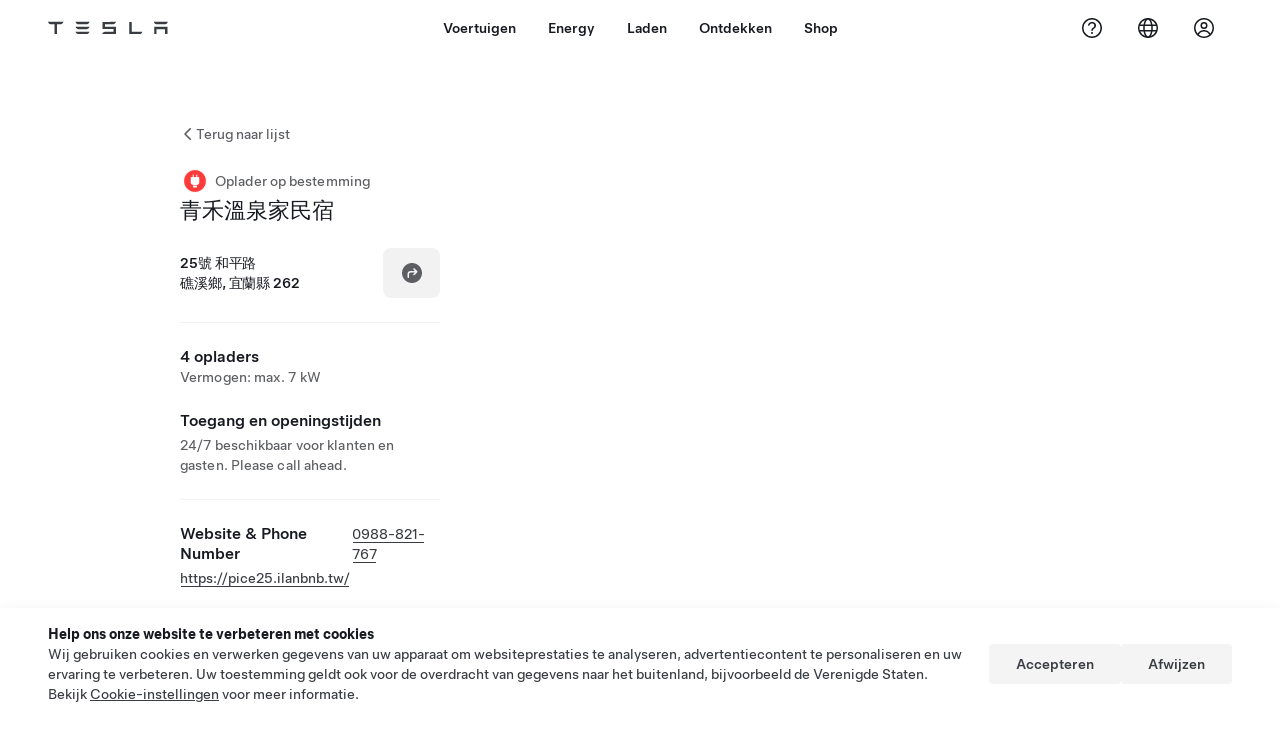

--- FILE ---
content_type: text/html; charset=utf-8
request_url: https://www.tesla.com/nl_nl/findus/location/charger/dc585235
body_size: 12089
content:
<!DOCTYPE html><html dir="ltr" lang="en-US"><head><meta charSet="utf-8" data-next-head=""/><meta name="viewport" content="width=device-width" data-next-head=""/><link href="/assets/findus/icon.ico" rel="icon"/><link rel="stylesheet" media="all" href="https://digitalassets.tesla.com/tesla-design-system/raw/upload/design-system/9.x/index.css"/><meta name="apple-mobile-web-app-status-bar-style" content="black-translucent"/><meta name="viewport" content="width=device-width, initial-scale=1.0, maximum-scale=1.0, user-scalable=no"/><link rel="stylesheet" media="all" href="https://tesla.com/modules/custom/tesla_mega_menu/dist/9.2.0/header.bundle.css"/><link rel="preload" href="/findus/_next/static/css/1c58be8e460ed7b8.css" as="style"/><link rel="stylesheet" href="/findus/_next/static/css/1c58be8e460ed7b8.css" data-n-g=""/><link rel="preload" href="/findus/_next/static/css/7fc31bffc3ad26bb.css" as="style"/><link rel="stylesheet" href="/findus/_next/static/css/7fc31bffc3ad26bb.css" data-n-p=""/><noscript data-n-css=""></noscript><script defer="" nomodule="" src="/findus/_next/static/chunks/polyfills-42372ed130431b0a.js"></script><script src="/findus/_next/static/chunks/webpack-047e56f6eafbc673.js" defer=""></script><script src="/findus/_next/static/chunks/framework-f0f34dd321686665.js" defer=""></script><script src="/findus/_next/static/chunks/main-a3f881f48846a3a6.js" defer=""></script><script src="/findus/_next/static/chunks/pages/_app-607d0c6fba9a235e.js" defer=""></script><script src="/findus/_next/static/chunks/7e42aecb-b13b71ae60be8faf.js" defer=""></script><script src="/findus/_next/static/chunks/71f82f92-86c876be88ded4d9.js" defer=""></script><script src="/findus/_next/static/chunks/6d2b60a9-e6dd7cf512da3496.js" defer=""></script><script src="/findus/_next/static/chunks/3085-ad197560c9590e5f.js" defer=""></script><script src="/findus/_next/static/chunks/7462-a685718f3fb1ca17.js" defer=""></script><script src="/findus/_next/static/chunks/3596-047aab4711b98de2.js" defer=""></script><script src="/findus/_next/static/chunks/6277-6955b67d069419e7.js" defer=""></script><script src="/findus/_next/static/chunks/4279-436abab53d862bdb.js" defer=""></script><script src="/findus/_next/static/chunks/5707-c8819c3dfa3d6371.js" defer=""></script><script src="/findus/_next/static/chunks/6385-a5ce16894de4b30e.js" defer=""></script><script src="/findus/_next/static/chunks/pages/%5Blocale%5D/findus/location/%5BfunctionType%5D/%5BlocationSlug%5D-4ab010fa046c9374.js" defer=""></script><script src="/findus/_next/static/PGhjgPTED99rop4rbrkc5/_buildManifest.js" defer=""></script><script src="/findus/_next/static/PGhjgPTED99rop4rbrkc5/_ssgManifest.js" defer=""></script></head><script>
          const path = window.location.pathname;
          if (!path.includes("list")) document.documentElement.setAttribute("dir", ["he_il", "ar_il", "ar_ae", "ar_qa", "ar_sa"].includes(path.split("/")[1].toLowerCase()) ? "rtl" : "ltr")
          </script><body><div class="tds-header" id="tds-site-header-wrapper"><div id="mega-menu"></div></div><script src="https://tesla.com/modules/custom/tesla_mega_menu/dist/9.2.0/header.bundle.js"></script><div id="__next"><div><div><div class="list-content"><div class="styles_location-conatiner___3Go3"><div class="styles_back-btn__ZiDXm"><svg class="tds-icon tds-icon-chevron-small-270 tds-icon--small" viewBox="0 0 16 16" xmlns="http://www.w3.org/2000/svg"><path fill="currentColor" d="M11.025 13.25a.748.748 0 0 1-1.281.53l-5.25-5.264a.75.75 0 0 1 0-1.06L9.717 2.22a.75.75 0 1 1 1.062 1.06L6.084 7.986l4.722 4.734a.75.75 0 0 1 .219.53"></path></svg><div class="styles_back-btn-text__Fz3eP"><a href="/nl_NL/findus/list">Terug naar lijst</a></div></div><div class="styles_location-details__yychh"><div class="styles_card-container__TsVOM"><div class="styles_headerContainer___sXD_"><div class="styles_headerTypeContainer__7clDm"><div class="styles_headerTypeText__wiiUa"><img src="/assets/findus/pin_destinationcharger_wo_shadow.svg" style="min-width:24px;min-height:24px;margin-right:5px"/><span class="">Oplader op bestemming</span></div></div><div class="styles_card_header_text__FJOxf"><span class="">青禾溫泉家民宿</span></div></div><div class="styles_chargerAddressComponent__0dnkP"><div class="styles_chargerAddressLinesAndDirections___T87s"><div><div><span class="styles_chargerAddressLineText__k56_n">25號 和平路</span></div><div><span class="styles_chargerAddressLineText__k56_n">礁溪鄉, 宜蘭縣 262</span></div></div><div class="styles_chargerAddressDrivingDirections__VoZYJ"><button class="tds-btn styles_chargerNavigateButton__GKhWL"><div><svg class="tds-icon tds-icon-directions-filled tds-icon--default" viewBox="0 0 24 24" xmlns="http://www.w3.org/2000/svg"><path fill="currentColor" d="M12 22c5.523 0 10-4.477 10-10S17.523 2 12 2 2 6.477 2 12s4.477 10 10 10m2.53-14.53 2.75 2.75a.75.75 0 0 1 0 1.06l-2.75 2.75a.75.75 0 1 1-1.06-1.06l1.47-1.47h-4.19A1.75 1.75 0 0 0 9 13.25v3a.75.75 0 0 1-1.5 0v-3A3.25 3.25 0 0 1 10.75 10h4.19l-1.47-1.47a.75.75 0 0 1 1.06-1.06"></path></svg></div></button></div></div></div><hr class="cardSectionSeparator"/><div class="styles_chargerQuantityAndPowerContainer___KSw8"><div class="styles_chargerQuantityAndPowerStructure__YcpFc"><span class="styles_chargerQuantityText__pfnaK">4 opladers</span><span class="styles_chargerMaxPowerText__Jtrrt">Vermogen: max. 7 kW</span></div></div><div class="styles_chargerHoursContainer__KUdcb"><span class="styles_chargerHoursHeaderLabel__GrF5c">Toegang en openingstijden</span><span class="styles_twentyfoursevenText__btGSf">24/7 beschikbaar voor klanten en gasten. Please call ahead.</span></div><hr class="cardSectionSeparator"/><div class="styles_contactContainer__K0_Og"><div class="styles_contantStack__Lp9UH"><div class="styles_contactContent__qkoBs"><div class="styles_contactHeader__aW3Ip"><span class="styles_contactHeaderLabel__UUN17">Website &amp; Phone Number</span><span class=""><a class="tds-link" href="tel:0988-821-767" rel="noopener noreferrer" target="_blank">0988-821-767</a></span></div><span class=""><a class="tds-link styles_contactWebsite__l7gwy" href="https://pice25.ilanbnb.tw/" rel="noopener noreferrer" target="_blank">https://pice25.ilanbnb.tw/</a></span></div></div></div></div><div class="styles_map-image__cVqgS"><img alt="" class="styles_map-preview__GXAor" height="449" src="https://maps.googleapis.com/maps/api/staticmap?center=24.822569,121.768957&amp;zoom=15&amp;size=660x449&amp;maptype=&amp;maptype=roadmap&amp;style=feature:landscape%7Celement:geometry%7Ccolor:0xeeeeee&amp;style=feature:poi%7Cvisibility:off&amp;style=feature:road%7Celement:geometry.fill%7Ccolor:0xffffff&amp;style=feature:road%7Celement:geometry.stroke%7Ccolor:0xffffff&amp;style=feature:road%7Celement:labels.text%7Csaturation:-100&amp;style=feature:road.highway%7Celement:geometry.fill%7Ccolor:0xc4c4c4&amp;style=feature:road.highway%7Celement:geometry.stroke%7Ccolor:0xc4c4c4&amp;style=feature:water%7Ccolor:0xD4D4D4
&amp;key=AIzaSyANja5-X2WJ5BhM_vQlBBN8qm-EI4_Z6ew&amp;markers=24.822569,121.768957" width="660"/></div></div></div><div class="footer-links"><a class="tds-link tds-link--secondary footer-link-text" href="/nl_NL/about?redirect=no" target="_blank">Tesla © <!-- -->2026</a><a class="tds-link tds-link--secondary footer-link-text" href="/nl_NL/about/legal?redirect=no" target="_blank">Privacy en Wettelijk</a><a class="tds-link tds-link--secondary footer-link-text" href="/nl_NL/contact?redirect=no" target="_blank">Contact</a><a class="tds-link tds-link--secondary footer-link-text" href="/nl_NL/careers?redirect=no" target="_blank">Vacatures</a><a class="tds-link tds-link--secondary footer-link-text" href="/nl_NL/updates?redirect=no" target="_blank">Nieuwsbrief</a><a class="tds-link tds-link--secondary footer-link-text" href="/nl_NL/findus/list?redirect=no" target="_blank">Locaties</a></div></div></div></div></div><script id="__NEXT_DATA__" type="application/json">{"props":{"pageProps":{"formattedData":{"chargerAccessHours":{},"chargerAccessTypeAndInstructions":{"access_instructions":"Please call ahead.","restrictions":"24/7 beschikbaar voor klanten en gasten"},"chargerAddress":["25號 和平路","礁溪鄉, 宜蘭縣 262"],"chargerAddressDetails":{"directionsLink":"https://maps.google.com/maps?daddr=24.822569,121.768957"},"chargerAmenities":null,"additionalNotice":{},"chargerDetails":{"name":"青禾溫泉家民宿","address":{"street":"和平路","streetNumber":"25號","city":"礁溪鄉","district":null,"state":"宜蘭縣","countryCode":"TW","country":"Taiwan","postalCode":"262","postalExt":null,"navRegion":"tw","nearestEntrance":null},"entryPoint":{"latitude":24.822569,"longitude":121.768957},"centroid":{"latitude":24.822569,"longitude":121.768957},"publicStallCount":4,"openToPublic":false,"amenities":null,"maxPowerKw":7,"timeZone":"Asia/Taipei","accessType":"Public","openToNonTeslas":false,"availabilityProfile":null,"accessHours":{"twentyFourSeven":true},"locationGUID":"627ccd4e-183f-4d9c-8e97-1594e7cf6195","commonSiteName":null,"effectivePricebooks":[]},"email":"https://pice25.ilanbnb.tw/","chargerMaxPower":7,"chargerName":"青禾溫泉家民宿","commonSiteName":null,"phoneNumber":"0988-821-767","roadSideAssistanceNumber":null,"chargerPricing":false,"chargerQuantity":4,"chargerHistogramData":null,"showHistogram":true},"functionTypeFromQuery":"chargers","googleMapKey":"AIzaSyANja5-X2WJ5BhM_vQlBBN8qm-EI4_Z6ew","baiduMapAk":"qAt8bB6YfSE69wpL9zPMcSVCdkjQO94Z","gioConfig":{"GIO_ACCOUNT_ID":"","GIO_DATA_RESOURCE_ID":"","GIO_HOST":""},"listFunctionType":"chargers","locationData":{"marketing":{"gmaps_override":null,"display_driving_directions":true,"location_url_slug":"dc585235","show_on_find_us":false,"gmaps_override_longitude":121.768957,"store_sub_region":{"display_name":"宜蘭縣"},"display_name":"青禾溫泉家民宿","store_region":{"name":"asia_pacific"},"gmaps_override_latitude":24.822569,"roadside_assistance_number":"0809007518","address_notes":null,"service_hours_by_appointment_only":"0","store_hours_by_appointment_only":"0","phone_numbers":null,"show_on_bodyshop_support_page":false,"common_name":"","service_center_phone":null},"functions":[{"business_hours":{"hours":[]},"address":{"country":"TW","address_validated":false,"city":"礁溪鄉","address_1":"25號 和平路","address_2":"","latitude":24.822569,"county":null,"state_province":"宜蘭縣","locale":"en-US","address_number":null,"address_street":null,"district":null,"country_name":null,"address_provider_enum":"google","postal_code":"262","postal_code_suffix":null,"longitude":121.768957},"address_by_locale":[{"country":"CN","address_validated":null,"city":"台湾","address_1":"262宜兰县礁溪乡和平路25号","address_2":"","latitude":24.822569,"county":null,"state_province":"台湾省","locale":"zh-CN","address_number":null,"address_street":"262宜兰县礁溪乡和平路25号","district":null,"country_name":null,"address_provider_enum":"baidu","postal_code":"","postal_code_suffix":null,"longitude":121.768957},{"country":"TW","address_validated":false,"city":"礁溪鄉","address_1":"25號 和平路","address_2":"","latitude":24.822569,"county":null,"state_province":"宜蘭縣","locale":"en-US","address_number":null,"address_street":null,"district":null,"country_name":null,"address_provider_enum":"google","postal_code":"262","postal_code_suffix":null,"longitude":121.768957}],"customer_facing_name":"青禾溫泉家民宿 礁溪鄉 宜蘭縣","translations":{"customerFacingName":{"en-US":"青禾溫泉家民宿 礁溪鄉 宜蘭縣"}},"name":"Charging_Commercial_Charging","opening_date":null,"status":"Pending"}],"tesla_center_collision_function":{"company_phone":null},"key_data":{"address":{"country":"TW","address_validated":false,"city":"礁溪鄉","address_1":"25號 和平路","address_2":"","latitude":24.822569,"county":null,"state_province":"宜蘭縣","locale":"en-US","address_number":null,"address_street":null,"district":null,"country_name":"Taiwan","address_provider_enum":"google","postal_code":"262","postal_code_suffix":null,"longitude":121.768957},"phone":null,"local_address":null,"use_local_address":false,"geo_point":{"lon":121.768957,"lat":24.822569},"status":{"name":"Open"},"address_by_locale":[{"country":"TW","city":"礁溪鄉","address_1":"25號 和平路","address_2":"","latitude":24.822569,"country_name":null,"state_province":"宜蘭縣","locale":"en-US","postal_code":"262","longitude":121.768957},{"country":"CN","city":"台湾","address_1":"262宜兰县礁溪乡和平路25号","address_2":"","latitude":24.822569,"country_name":null,"state_province":"台湾省","locale":"zh-CN","postal_code":"","longitude":121.768957}]},"destination_charger_function":{"installed_full_power":"7","access_type":"Public","destination_website":"https://pice25.ilanbnb.tw/","open_to_non_tesla":false,"show_on_find_us":true,"project_status":"Installation complete","restrictions":"Available for customers.","phone_number":"0988-821-767","access_instructions":"Please call ahead.","num_charger_stalls":"2"}},"locationSlug":"dc585235","currentLocationType":"destination_charger","allLocationTypesApartFromCurrent":[],"translations":{"app_strings":{"findUs_description":"Gebruik de interactieve kaart 'Vind ons' om onderweg Tesla oplaadstations, Service Centers, Galleries en Stores te zoeken.","findUs_keywords":"Tesla-oplaadstations kaart, Tesla-oplaadstations, Tesla oplaadstations bij mij in de buurt, Tesla Store, Tesla Service Center, Tesla Galerie, opladen van elektrische voertuigen, waar kan ik mijn Tesla opladen, oplaadstations voor elektrische voertuigen, oplaadstations voor elektrische auto's, opladen van elektrische auto's, interactief kaart Vind ons, wereldwijde Supercharger-kaart, wereldwijde Destination Chargers","title":"Vind ons | Tesla"},"errors":{"default":"Er is iets misgegaan!","noLocations":"Kan geen locaties vinden voor uw zoekopdracht.","serviceDown":"Kan geen verbinding maken met server."},"filters":{"__RestOfWorld":{"all_demo_drive":"Testrit"},"all_destination_chargers":"Destination Chargers","all_service_collision":"Onderhoud en schadeherstel","all_stores_and_delivery":"Stores en Galleries","all_superchargers":"Superchargers","bodyRepairCenter":"Schadeherstelcentrum","bodyshop":"Schadeherstelbedrijven","buttons":{"apply":"Toepassen","cancel":"Annuleren","clear":"Wissen"},"coming_soon_service_centers":"Binnenkort beschikbare Service Centers","coming_soon_superchargers":"Binnenkort beschikbare Superchargers","delivery_centers":"Delivery Centers","desktopLabel":"Bezoek een Store","in_store_demo_drive":"In Store","mobileLabel":"Filter","nacs_superchargers":"NACS-partner","open_to_all_evs_superchargers":"Elektrische voertuigen van andere merken","open_to_all_evs_destination_chargers":"Elektrische voertuigen van andere merken","self_serve_demo_drive":"Self Serve","vehicle_type":"Voertuigtype:","stores":"Stores","tesla_collision_centers":"Tesla Schadeherstelcentra","tesla_exclusive_superchargers":"Tesla","tesla_exclusive_destination_chargers":"Tesla","tesla_service_centers":"Service Centers"},"callback":{"request_a_call":"Terugbelverzoek indienen","callback_requested":"Terugbelverzoek ingediend","callback_failed":"Terugbelverzoek mislukt","first_name":"Voornaam","last_name":"Achternaam","email":"E-mail","phone":"Telefoon","zip_code":"Postcode","notes":"Aantekeningen","feedback_optional":"Optioneel","product_interest":"Productinteresse","submit":"Versturen","model_s":"Model S","model_3":"Model 3","model_x":"Model X","model_y":"Model Y","cybertruck":"Cybertruck","roadster":"Roadster","solar_panels":"Zonnepanelen","solar_roof":"Solar Roof","charging":"Opladen","powerwall":"Powerwall","get_updates":"Updates","required":"Vereist","invalid_email":"Ongeldig e-mailadres","invalid_phone":"Ongeldig telefoonnummer","select_one_product":"Selecteer ten minste één product","callback_success":"U wordt zo snel mogelijk gebeld door een Tesla Advisor. \nU ontvangt ook periodieke updates van Tesla via het e-mailadres dat u hebt opgegeven.","callback_error":"Probeer het opnieuw","non_emea_consent_message":"Door op \u0026quot;Verzenden\u0026quot; te klikken, ga ik ermee akkoord dat Tesla contact met me opneemt over dit verzoek via de contactgegevens die ik verstrek. Ik begrijp dat er bij deze gesprekken of tekstberichten gebruik kan worden gemaakt van computergestuurde menu's of vooraf opgenomen berichten. De normale kosten voor tekstberichten en dataverkeer zijn van toepassing. Ik kan me op ieder moment afmelden in de Tesla-app of via \u003ca href=\"{{URL}}\" class=\"tds-link\"\u003euitschrijven\u003c/a\u003e. Deze toestemming is niet vereist om uw verzoek te voltooien.","emea_consent_message":"Ik ga ermee akkoord dat er contact met mij wordt opgenomen over Tesla-producten, inclusief geautomatiseerde oproepen of sms-berichten. Ik begrijp en ga akkoord met het \u003ca href=\"{{PRIVACY}}\" class=\"tds-link\"\u003eTesla privacybeleid\u003c/a\u003e en de \u003ca href=\"{{TERMS}}\" class=\"tds-link\"\u003egebruiksvoorwaarden\u003c/a\u003e."},"footer":{"careers":"Vacatures","contact":"Contact","forums":"Fora","impressum":"Impressum","locations":"Locaties","newsletter":"Nieuwsbrief","privacyLegal":"Privacy en Wettelijk","recallInfo":"Informatie over terugroepacties","signOut":"Afmelden","teslaConnect":"Tesla Connect"},"list":{"commonStrings":{"title":"Bezoek een Store","backToList":"Terug naar lijst"},"country":{"AD":"Andorra","AE":"Verenigde Arabische Emiraten","AF":"Afghanistan","AG":"Antigua en Barbuda","AI":"Anguilla","AL":"Albanië","AM":"Armenië","AN":"Nederlandse Antillen","AO":"Angola","AQ":"Antarctica","AR":"Argentinië","AS":"Amerikaans Samoa","AT":"Oostenrijk","AU":"Australië ","AW":"Aruba","AX":"Aland eilanden","AZ":"Azerbeidzjan","BA":"Bosnië en Herzegovina","BB":"Barbados","BD":"Bangladesh","BE":"België","BF":"Burkina Faso","BG":"Bulgarije","BH":"Bahrein","BI":"Burundi","BJ":"Benin","BL":"Saint-Barthélemy","BM":"Bermuda","BN":"Brunei","BO":"Bolivia","BQ":"Caribisch Nederland","BR":"Brazilië","BS":"Bahamas","BT":"Bhutan","BV":"Bouvet","BW":"Botswana","BY":"Wit-Rusland","BZ":"Belize","CA":"Canada","CC":"Cocoseilanden","CD":"Congo (Kinshasa)","CF":"Centraal-Afrikaanse Republiek","CG":"Congo (Brazzaville)","CH":"Zwitserland","CI":"Ivoorkust","CK":"Cookeilanden","CL":"Chili","CM":"Kameroen","CN":"China","CO":"Colombia","CR":"Costa Rica","CU":"Cuba","CV":"Kaapverdië","CW":"Curaçao","CX":"Christmaseiland","CY":"Cyprus","CZ":"Tsjechische Republiek","DE":"Duitsland","DJ":"Djibouti","DK":"Denemarken","DM":"Dominica","DO":"Dominicaanse Republiek","DZ":"Algerije","EC":"Ecuador","EE":"Estland","EG":"Egypte","EH":"Westelijke Sahara","ER":"Eritrea","ES":"Spanje","ET":"Ethiopië","FI":"Finland","FJ":"Fiji","FK":"Falkland Eilanden","FM":"Micronesië","FO":"Faeröer","FR":"Frankrijk","GA":"Gabon","GB":"Verenigd Koninkrijk","GD":"Grenada","GE":"Georgië","GF":"Frans-Guyana","GG":"Guernsey","GH":"Ghana","GI":"Gibraltar","GL":"Groenland","GM":"Gambia","GN":"Guinea","GP":"Guadeloupe","GQ":"Equatoriaal-Guinea","GR":"Griekenland","GS":"Zuid-Georgië en de Zuidelijke Sandwicheilanden","GT":"Guatemala","GU":"Guam","GW":"Guinee-Bissau","GY":"Guyana","HK":"Hong Kong","HM":"Heardeiland en McDonaldeilanden","HN":"Honduras","HR":"Kroatië","HT":"Haïti","HU":"Hongarije","ID":"Indonesië","IE":"Ierland","IL":"Israël","IM":"Isle of Man","IN":"India","IO":"Brits gebied in de Indische Oceaan","IQ":"Irak","IR":"Iran","IS":"IJsland","IT":"Italië","JE":"Jersey","JM":"Jamaica","JO":"Jordanië","JP":"Japan","KE":"Kenia","KG":"Kirgizië","KH":"Cambodja","KI":"Kiribati","KM":"Comoren","KN":"Saint Kitts en Nevis","KP":"Noord-Korea","KR":"Zuid-Korea","KW":"Koeweit","KY":"Kaaimaneilanden","KZ":"Kazachstan","LA":"Laos","LB":"Libanon","LC":"Saint Lucia","LI":"Liechtenstein","LK":"Sri Lanka","LR":"Liberia","LS":"Lesotho","LT":"Litouwen","LU":"Luxemburg","LV":"Letland","LY":"Libië","MA":"Marokko","MC":"Monaco","MD":"Moldavië","ME":"Montenegro","MF":"Sint-Maarten (Franse deel)","MG":"Madagascar","MH":"Marshalleilanden","MK":"Macedonië","ML":"Mali","MM":"Myanmar","MN":"Mongolië","MO":"Macau","MP":"Noordelijke Marianen","MQ":"Martinique","MR":"Mauritanië","MS":"Montserrat","MT":"Malta","MU":"Mauritius","MV":"Maldiven","MW":"Malawi","MX":"Mexico","MY":"Maleisië","MZ":"Mozambique","NA":"Namibië","NC":"Nieuw-Caledonië","NE":"Niger","NF":"Norfolkeiland","NG":"Nigeria","NI":"Nicaragua","NL":"Nederland","NO":"Noorwegen","NP":"Nepal","NR":"Nauru","NU":"Niue","NZ":"Nieuw-Zeeland","OM":"Oman","PA":"Panama","PE":"Peru","PF":"Frans-Polynesië","PG":"Papoea-Nieuw-Guinea","PH":"Filippijnen","PK":"Pakistan","PL":"Polen","PM":"Saint-Pierre en Miquelon","PN":"Pitcairn","PR":"Puerto Rico","PS":"Palestijnse gebieden","PT":"Portugal","PW":"Palau","PY":"Paraguay","QA":"Qatar","RE":"Réunion","RO":"Roemenië","RS":"Servië","RU":"Rusland","RW":"Rwanda","SA":"Saudi-Arabië","SB":"Solomonseilanden","SC":"Seychellen","SD":"Soedan","SE":"Zweden","SG":"Singapore","SH":"Sint-Helena","SI":"Slovenië","SJ":"Svalbard en Jan Mayen","SK":"Slowakije","SL":"Sierra Leone","SM":"San Marino","SN":"Senegal","SO":"Somalië","SR":"Suriname","SS":"Zuid-Soedan","ST":"Sao Tome en Principe","SV":"El Salvador","SX":"Sint Maarten","SY":"Syrië","SZ":"Swaziland","TC":"Turks-en Caicoseilanden","TD":"Tsjaad","TF":"Franse Zuidelijke Gebieden","TG":"Togo","TH":"Thailand","TJ":"Tadzjikistan","TK":"Tokelau","TL":"Oost-Timor","TM":"Turkmenistan","TN":"Tunesië","TO":"Tonga","TR":"Turkije","TT":"Trinidad en Tobago","TV":"Tuvalu","TW":"Taiwan","TZ":"Tanzania","UA":"Oekraïne","UG":"Oeganda","UM":"Amerikaanse ondergeschikte afgelegen eilanden","US":"Verenigde Staten ","UY":"Uruguay","UZ":"Oezbekistan","VA":"Vaticaan","VC":"Saint Vincent en de Grenadines","VE":"Venezuela","VG":"Britse Maagdeneilanden","VI":"Amerikaanse Maagdeneilanden","VN":"Vietnam","VU":"Vanuatu","WF":"Wallis en Futuna","WS":"Samoa","YE":"Jemen","YT":"Mayotte","ZA":"Zuid-Afrika","ZM":"Zambia","ZW":"Zimbabwe"},"countryPageHeader":{"bodyshop":{"Andorra":"Tesla Schadeherstelcentra in Andorra","Australia":"Tesla Schadeherstelcentra in Australië","Austria":"Tesla Schadeherstelcentra in Oostenrijk","Belgium":"Tesla Schadeherstelcentra in België","Bosnia and Herzegovina":"Tesla Schadeherstelcentra in Bosnië en Herzegovina","Bulgaria":"Tesla Schadeherstelcentra in Bulgarije","Canada":"Tesla Schadeherstelcentra in Canada","Chile":"Tesla Schadeherstelcentra in Chili","China":"Tesla Schadeherstelcentra in China","China Mainland":"Tesla Schadeherstelcentra in China","Colombia":"Tesla Schadeherstelcentra in Colombia","Croatia":"Tesla Schadeherstelcentra in Kroatië","Czech Republic":"Tesla Schadeherstelcentra in Tsjechië","Czechia":"Tesla Schadeherstelcentra in Tsjechië","Denmark":"Tesla Schadeherstelcentra in Denemarken","Estonia":"Tesla Schadeherstelcentra in Estland","Europe (Other)":"Tesla Schadeherstelcentra in Europa (overige)","Finland":"Tesla Schadeherstelcentra in Finland","France":"Tesla Schadeherstelcentra in Frankrijk","Germany":"Tesla Schadeherstelcentra in Duitsland","Gibraltar":"Tesla Schadeherstelcentra in Gibraltar","Greece":"Tesla Schadeherstelcentra in Griekenland","Hungary":"Tesla Schadeherstelcentra in Hongarije","Iceland":"Tesla Schadeherstelcentra in IJsland","India":"Tesla Schadeherstelcentra in India","Ireland":"Tesla Schadeherstelcentra in Ierland","Israel":"Tesla Schadeherstelcentra in Israël","Italy":"Tesla Schadeherstelcentra in Italië","Japan":"Tesla Schadeherstelcentra in Japan","Jordan":"Tesla Schadeherstelcentra in Jordanië","Kazakhstan":"Tesla Schadeherstelcentra in Kazachstan","Latvia":"Tesla Schadeherstelcentra in Letland","Liechtenstein":"Tesla Schadeherstelcentra in Liechtenstein","Lithuania":"Tesla Schadeherstelcentra in Litouwen","Luxembourg":"Tesla Schadeherstelcentra in Luxemburg","Malta":"Tesla Schadeherstelcentra in Malta","Mexico":"Tesla Schadeherstelcentra in Mexico","Montenegro":"Tesla Schadeherstelcentra in Montenegro","Nederland":"Tesla Schadeherstelcentra in Nederland","Netherlands":"Tesla Schadeherstelcentra in Nederland","New Zealand":"Tesla Schadeherstelcentra in Nieuw-Zeeland","North Macedonia":"Tesla Schadeherstelcentra in Noord-Macedonië","Norway":"Tesla Schadeherstelcentra in Noorwegen","Philippines":"Tesla Schadeherstelcentra in de Filipijnen","Poland":"Tesla Schadeherstelcentra in Polen","Portugal":"Tesla Schadeherstelcentra in Portugal","Qatar":"Tesla Schadeherstelcentra in Qatar","Romania":"Tesla Schadeherstelcentra in Roemenië","Russia":"Tesla Schadeherstelcentra in Rusland","San Marino":"Tesla Schadeherstelcentra in San Marino","Serbia":"Tesla Schadeherstelcentra in Servië","Singapore":"Tesla Schadeherstelcentra in Singapore","Slovakia":"Tesla Schadeherstelcentra in Slowakije","Slovenia":"Tesla Schadeherstelcentra in Slovenië","South Korea":"Tesla Schadeherstelcentra in Zuid-Korea","Spain":"Tesla Schadeherstelcentra in Spanje","Sweden":"Tesla Schadeherstelcentra in Zweden","Switzerland":"Tesla Schadeherstelcentra in Zwitserland","Taiwan":"Tesla Schadeherstelcentra in Taiwan","Turkey":"Tesla Schadeherstelcentra in Turkije","USA":"Tesla Schadeherstelcentra in de VS","Ukraine":"Tesla Schadeherstelcentra in Oekraïne","United Arab Emirates":"Tesla Schadeherstelcentra in de Verenigde Arabische Emiraten","United Kingdom":"Tesla Schadeherstelcentra in het Verenigd Koninkrijk","United States":"Tesla Schadeherstelcentra in de VS","Hong Kong":"Tesla Schadeherstelcentra in Hong Kong"},"destination_charger":{"Andorra":"Tesla Destination Charging in Andorra","Australia":"Tesla Destination Charging in Australië","Austria":"Tesla Destination Charging in Oostenrijk","Belgium":"Tesla Destination Charging in België","Bosnia and Herzegovina":"Tesla Destination Charging in Bosnië","Bulgaria":"Tesla Destination Charging in Bulgarije","Canada":"Tesla Destination Charging in Canada","Chile":"Tesla Destination Charging in Chili","China":"Tesla Destination Charging in China","China Mainland":"Tesla Destination Charging in China","Colombia":"Tesla Destination Charging in Colombia","Croatia":"Tesla Destination Charging in Kroatië","Czech Republic":"Tesla Destination Charging in de Tsjechië","Czechia":"Tesla Destination Charging in Tsjechië","Denmark":"Tesla Destination Charging in Denemarken","Estonia":"Tesla Destination Charging in Estland","Europe (Other)":"Tesla Destination Charging in Europa (overige)","Finland":"Tesla Destination Charging in Finland","France":"Tesla Destination Charging in Frankrijk","Germany":"Tesla Destination Charging in Duitsland","Gibraltar":"Tesla Destination Charging in Gibraltar","Greece":"Tesla Destination Charging in Griekenland","Hong Kong":"Tesla Destination Charging in Hong Kong","Hungary":"Tesla Destination Charging in Hongarije","Iceland":"Tesla Destination Charging in IJsland","India":"Tesla Destination Charging in India","Ireland":"Tesla Destination Charging in Ierland","Israel":"Tesla Destination Charging in Israël","Italy":"Tesla Destination Charging in Italië","Japan":"Tesla Destination Charging in Japan","Jordan":"Tesla Destination Charging in Jordanië","Kazakhstan":"Tesla Destination Charging in Kazachstan","Latvia":"Tesla Destination Charging in Letland","Liechtenstein":"Tesla Destination Charging in Liechtenstein","Lithuania":"Tesla Destination Charging in Litouwen","Luxembourg":"Tesla Destination Charging in Luxemburg","Macau":"Tesla Destination Charging in Macau","Malta":"Tesla Destination Charging in Malta","Mexico":"Tesla Destination Charging in Mexico","Montenegro":"Tesla Destination Charging in Montenegro","Morocco":"Tesla Destination Charging in Marokko","Nederland":"Tesla Destination Charging in Nederland","Netherlands":"Tesla Destination Charging in Nederland","New Zealand":"Tesla Destination Charging in Nieuw Zeeland","North Macedonia":"Tesla Destination Charging in Noord-Macedonië","Norway":"Tesla Destination Charging in Noorwegen","Philippines":"Tesla Destination Charging in de Filipijnen","Poland":"Tesla Destination Charging in Polen","Portugal":"Tesla Destination Charging in Portugal","Qatar":"Tesla Destination Charging in Qatar","Romania":"Tesla Destination Charging in Roemenië","Russia":"Tesla Destination Charging in Rusland","San Marino":"Tesla Destination Charging in San Marino","Serbia":"Tesla Destination Charging in Servië","Singapore":"Tesla Destination Charging in Singapore","Slovakia":"Tesla Destination Charging in Slowakje","Slovenia":"Tesla Destination Charging in Slovenië","South Korea":"Tesla Destination Charging in Zuid-Korea","Spain":"Tesla Destination Charging in Spanje","Sweden":"Tesla Destination Charging in Zweden","Switzerland":"Tesla Destination Charging in Zwitserland","Taiwan":"Tesla Destination Charging in Taiwan","Turkey":"Tesla Destination Charging in Turkije","USA":"VS Tesla Destination Charging","Ukraine":"Tesla Destination Charging in Oekraïne","United Arab Emirates":"Tesla Destination Charging in de Verenigde Arabische Emiraten","United Kingdom":"Tesla Destination Charging in het Verenigd Koninkrijk","United States":"VS Tesla Destination Charging"},"sales":{"Andorra":"Tesla Stores in Andorra","Australia":"Tesla Stores in Australië","Austria":"Tesla Stores in Oostenrijk","Belgium":"Tesla Stores in België","Bosnia and Herzegovina":"Tesla Stores in Bosnië en Herzegovina","Bulgaria":"Tesla Stores in Bulgarije","Canada":"Tesla Stores in Canada","Chile":"Tesla Stores in Chili","China":"Tesla Stores in China","China Mainland":"Tesla Stores in China","Colombia":"Tesla Stores in Colombia","Croatia":"Tesla Stores in Kroatië","Czech Republic":"Tesla Stores in Tsjechië","Czechia":"Tesla Stores in Tsjechië","Denmark":"Tesla Stores in Denemarken","Estonia":"Tesla Stores in Estland","Europe (Other)":"Tesla Stores in Europa (overige)","Finland":"Tesla Stores in Finland","France":"Tesla Stores in Frankrijk","Germany":"Tesla Stores in Duitsland","Gibraltar":"Tesla Stores in Gibraltar","Greece":"Tesla Stores in Griekenland","Hong Kong":"Tesla Stores in Hong Kong","Hungary":"Tesla Stores in Hongarije","Iceland":"Tesla Stores in IJsland","India":"Tesla Stores in India","Ireland":"Tesla Stores in Ierland","Israel":"Tesla Stores in Israël","Italy":"Tesla Stores in Italië","Japan":"Tesla Stores in Japan","Jordan":"Tesla Stores in Jordanië","Kazakhstan":"Tesla Stores in Kazachstan","Latvia":"Tesla Stores in Letland","Liechtenstein":"Tesla Stores in Liechtenstein","Lithuania":"Tesla Stores in Litouwen","Luxembourg":"Tesla Stores in Luxemburg","Macau":"Tesla Stores in Macau","Malta":"Tesla Stores in Malta","Mexico":"Tesla Stores in Mexico","Montenegro":"Tesla Stores in Montenegro","Nederland":"Tesla Stores in Nederland","Netherlands":"Tesla Stores in Nederland","New Zealand":"Tesla Stores in Nieuw-Zeeland","North Macedonia":"Tesla Stores in Noord-Macedonië","Norway":"Tesla Stores in Noorwegen","Philippines":"Tesla Stores in de Filipijnen","Poland":"Tesla Stores in Polen","Portugal":"Tesla Stores in Portugal","Puerto Rico":"Tesla Stores in Puerto Rico","Qatar":"Tesla Stores in Qatar","Romania":"Tesla Stores in Roemenië","Russia":"Tesla Stores in Rusland","San Marino":"Tesla Stores in San Marino","Serbia":"Tesla Stores in Servië","Singapore":"Tesla Stores in Singapore","Slovakia":"Tesla Stores in Slowakije","Slovenia":"Tesla Stores in Slovenië","South Korea":"Tesla Stores in Zuid-Korea","Spain":"Tesla Stores in Spanje","Sweden":"Tesla Stores in Zweden","Switzerland":"Tesla Stores in Zwitserland","Taiwan":"Tesla Stores in Taiwan","Turkey":"Tesla Stores in Turkije","USA":"VS Tesla Stores en Galleries","Ukraine":"Tesla Stores in Oekraïne","United Arab Emirates":"Tesla Stores in de Verenigde Arabische Emiraten","United Kingdom":"Tesla Stores in het Verenigd Koninkrijk","United States":"VS Tesla Stores en Galleries"},"self_serve_demo_drive":{"Andorra":"Self Serve-testrit in Andorra","Australia":"Self Serve-testrit in Australië","Austria":"Self Serve-testrit in Oostenrijk","Belgium":"Self Serve-testrit in België","Bosnia and Herzegovina":"Self Serve-testrit in Bosnië en Herzegovina","Bulgaria":"Self Serve-testrit in Bulgarije","Canada":"Self Serve-testrit in Canada","Chile":"Self Serve-testrit in Chili","China":"Self Serve-testrit in Continentaal China","China Mainland":"Self Serve-testrit in Continentaal China","Colombia":"Self Serve-testrit in Colombia","Croatia":"Self Serve-testrit in Kroatië","Czech Republic":"Self Serve-testrit in de Tsjechische Republiek","Czechia":"Self Serve-testrit in Tsjechië","Denmark":"Self Serve-testrit in Denemarken","Estonia":"Self Serve-testrit in Estland","Europe (Other)":"Self Serve-testrit in Europa (overige landen)","Finland":"Self Serve-testrit in Finland","France":"Self Serve-testrit in Frankrijk","Germany":"Self Serve-testrit in Duitsland","Gibraltar":"Self Serve-testrit in Gibraltar","Greece":"Self Serve-testrit in Griekenland","Hong Kong":"Self Serve-testrit in Hongkong","Hungary":"Self Serve-testrit in Hongarije","Iceland":"Self Serve-testrit op IJsland","India":"Self Serve-testrit in India","Ireland":"Self Serve-testrit in Ierland","Israel":"Self Serve-testrit in Israël","Italy":"Self Serve-testrit in Italië","Japan":"Self Serve-testrit in Japan","Jordan":"Self Serve-testrit in Jordanië","Kazakhstan":"Self Serve-testrit in Kazachstan","Latvia":"Self Serve-testrit in Letland","Liechtenstein":"Self Serve-testrit in Liechtenstein","Lithuania":"Self Serve-testrit in Litouwen","Luxembourg":"Self Serve-testrit in Luxemburg","Macau":"Self Serve-testrit in Macau","Malta":"Tesla Service in Malta","Mexico":"Self Serve-testrit in Mexico","Montenegro":"Self Serve-testrit in Montenegro","Nederland":"Self Serve-testrit in Nederland","Netherlands":"Self Serve-testrit in Nederland","New Zealand":"Self Serve-testrit in Nieuw-Zeeland","North Macedonia":"Self Serve-testrit in Noord-Macedonië","Norway":"Self Serve-testrit in Noorwegen","Philippines":"Self Serve-testrit in de Filipijnen","Poland":"Self Serve-testrit in Polen","Portugal":"Self Serve-testrit in Portugal","Puerto Rico":"Self Serve-testrit in Puerto Rico","Qatar":"Self Serve-testrit in Qatar","Romania":"Self Serve-testrit in Roemenië","Russia":"Self Serve-testrit in Rusland","San Marino":"Self Serve-testrit in San Marino","Serbia":"Self Serve-testrit in Servië","Singapore":"Self Serve-testrit in Singapore","Slovakia":"Self Serve-testrit in Slowakije","Slovenia":"Self Serve-testrit in Slovenië","South Korea":"Self Serve-testrit in Zuid-Korea","Spain":"Self Serve-testrit in Spanje","Sweden":"Self Serve-testrit in Zweden","Switzerland":"Self Serve-testrit in Zwitserland","Taiwan":"Self Serve-testrit in Taiwan","Turkey":"Self Serve-testrit in Turkije","USA":"Self Serve-testrit in de VS","Ukraine":"Self Serve-testrit in Oekraïne","United Arab Emirates":"Self Serve-testrit in de Verenigde Arabische Emiraten","United Kingdom":"Self Serve-testrit in het Verenigd Koninkrijk","United States":"Self Serve-testrit in de VS"},"service":{"Andorra":"Tesla Service Centers in Andorra","Australia":"Tesla Service Centers in Australië","Austria":"Tesla Service Centers in Oostenrijk","Belgium":"Tesla Service Centers in België","Bosnia and Herzegovina":"Tesla Service Centers in Bosnië en Herzegovina","Bulgaria":"Tesla Service Centers in Bulgarije","Canada":"Tesla Service Centers in Canada","Chile":"Tesla Service Centers in Chili","China":"Tesla Service Centers in China","China Mainland":"Tesla Service Centers in China","Colombia":"Tesla Service Centers in Colombia","Croatia":"Tesla Service Centers in Kroatië","Czech Republic":"Tesla Service Centers in Tsjechië","Czechia":"Tesla Service Centers in Tsjechië","Denmark":"Tesla Service Centers in Denemarken","Estonia":"Tesla Service Centers in Estland","Europe (Other)":"Tesla Service Centers in Europa (overige)","Finland":"Tesla Service Centers in Finland","France":"Tesla Service Centers in Frankrijk","Germany":"Tesla Service Centers in Duitsland","Gibraltar":"Tesla Service Centers in Gibraltar","Greece":"Tesla Service Centers in Griekenland","Hong Kong":"Tesla Service Centers in Hong Kong","Hungary":"Tesla Service Centers in Hongarije","Iceland":"Tesla Service Centers in IJsland","India":"Tesla Service Centers in India","Ireland":"Tesla Service Centers in Ierland","Israel":"Tesla Service Centers in Israël","Italy":"Tesla Service Centers in Italië","Japan":"Tesla Service Centers in Japan","Jordan":"Tesla Service Centers in Jordanië","Kazakhstan":"Tesla Service Centers in Kazachstan","Latvia":"Tesla Service Centers in Letland","Liechtenstein":"Tesla Service Centers in Liechtenstein","Lithuania":"Tesla Service Centers in Litouwen","Luxembourg":"Tesla Service Centers in Luxemburg","Macau":"Tesla Service Centers in Macau","Malta":"Tesla Service in Malta","Mexico":"Tesla Service Centers in Mexico","Montenegro":"Tesla Service Centers in Montenegro","Nederland":"Tesla Service Centers in Nederland","Netherlands":"Tesla Service Centers in Nederland","New Zealand":"Tesla Service Centers in Nieuw-Zeeland","North Macedonia":"Tesla Service Centers in Noord-Macedonië","Norway":"Tesla Service Centers in Noorwegen","Philippines":"Tesla Service Centers in de Filipijnen","Poland":"Tesla Service Centers in Polen","Portugal":"Tesla Service Centers in Portugal","Puerto Rico":"Tesla Service Centers in Puerto Rico","Qatar":"Tesla Service Centers in Qatar","Romania":"Tesla Service Centers in Roemenië","Russia":"Tesla Service Centers in Rusland","San Marino":"Tesla Service Centers in San Marino","Serbia":"Tesla Service Centers in Servië","Singapore":"Tesla Service Centers in Singapore","Slovakia":"Tesla Service Centers in Slowakije","Slovenia":"Tesla Service Centers in Slovenië","South Korea":"Tesla Service Centers in Zuid-Korea","Spain":"Tesla Service Centers in Spanje","Sweden":"Tesla Service Centers in Zweden","Switzerland":"Tesla Service Centers in Zwitserland","Taiwan":"Tesla Service Centers in Taiwan","Turkey":"Tesla Service Centers in Turkije","USA":"VS Tesla Service Centers","Ukraine":"Tesla Service Centers in Oekraïne","United Arab Emirates":"Tesla Service Centers in de Verenigde Arabische Emiraten","United Kingdom":"Tesla Service Centers in het Verenigd Koninkrijk","United States":"VS Tesla Service Centers"},"supercharger":{"Andorra":"Tesla Superchargers in Andorra","Australia":"Tesla Superchargers in Australië","Austria":"Tesla Superchargers in Oostenrijk","Belgium":"Tesla Superchargers in België","Bosnia and Herzegovina":"Tesla Superchargers in Bosnië en Herzegovina","Bulgaria":"Tesla Superchargers in Bulgarije","Canada":"Tesla Superchargers in Canada","Chile":"Tesla Superchargers in Chili","China":"Tesla Superchargers in China","China Mainland":"Tesla Superchargers in China","Colombia":"Tesla Superchargers in Colombia","Croatia":"Tesla Superchargers in Kroatië","Czech Republic":"Tesla Superchargers in Tsjechië","Czechia":"Tesla Superchargers in Tsjechië","Denmark":"Tesla Superchargers in Denemarken","Estonia":"Tesla Superchargers in Estland","Europe (Other)":"Tesla Superchargers in Europa (overige)","Finland":"Tesla Superchargers in Finland","France":"Tesla Superchargers in Frankrijk","Germany":"Tesla Superchargers in Duitsland","Gibraltar":"Tesla Superchargers in Gibraltar","Greece":"Tesla Superchargers in Griekenland","Hong Kong":"Tesla Superchargers in Hong Kong","Hungary":"Tesla Superchargers in Hongarije","Iceland":"Tesla Superchargers in IJsland","Ireland":"Tesla Superchargers in Ierland","India":"Tesla Superchargers in India","Israel":"Tesla Superchargers in Israël","Italy":"Tesla Superchargers in Italië","Japan":"Tesla Superchargers in Japan","Jordan":"Tesla Superchargers in Jordanië","Kazakhstan":"Tesla Superchargers in Kazachstan","Latvia":"Tesla Superchargers in Letland","Liechtenstein":"Tesla Superchargers in Liechtenstein","Lithuania":"Tesla Superchargers in Litouwen","Luxembourg":"Tesla Superchargers in Luxemburg","Macau":"Tesla Superchargers in Macau","Malta":"Tesla Superchargers in Malta","Mexico":"Tesla Superchargers in Mexico","Montenegro":"Tesla Superchargers in Montenegro","Morocco":"Tesla Superchargers in Marokko","Nederland":"Tesla Superchargers in Nederland","Netherlands":"Tesla Superchargers in Nederland","New Zealand":"Tesla Superchargers in Nieuw Zeeland","North Macedonia":"Tesla Superchargers in Noord-Macedonië","Norway":"Tesla Superchargers in Noorwegen","Philippines":"Tesla Superchargers in de Filipijnen","Poland":"Tesla Superchargers in Polen","Portugal":"Tesla Superchargers in Portugal","Puerto Rico":"Tesla Superchargers in Puerto Rico","Qatar":"Tesla Superchargers in Qatar","Romania":"Tesla Superchargers in Roemenië","Russia":"Tesla Superchargers in Rusland","San Marino":"Tesla Superchargers in San Marino","Serbia":"Tesla Superchargers in Servië","Singapore":"Tesla Superchargers in Singapore","Slovakia":"Tesla Superchargers in Slowakije","Slovenia":"Tesla Superchargers in Slovenië","South Korea":"Tesla Superchargers in Zuid-Korea","Spain":"Tesla Superchargers in Spanje","Sweden":"Tesla Superchargers in Zweden","Switzerland":"Tesla Superchargers in Zwitserland","Taiwan":"Tesla Superchargers in Taiwan","Turkey":"Tesla Superchargers in Turkije","USA":"VS Tesla Superchargers","Ukraine":"Tesla Superchargers in Oekraïne","United Arab Emirates":"Tesla Superchargers in de Verenigde Arabische Emiraten","United Kingdom":"Tesla Superchargers in het Verenigd Koninkrijk","United States":"VS Tesla Superchargers"}},"functionType":{"__RestOfWorld":{"self_serve_demo_drive":"Self Serve-testrit"},"bodyshop":"Schadeherstelcentra","delivery_center":"Delivery Centers","destination_charger":"Destination Charging","sales":"Stores en Galleries","service":"Service Centers","stores":"Tesla Stores","supercharger":"Superchargers"},"region":{"APAC":"Azië / Stille Oceaan","EU":"Europa","ME":"Midden-Oosten","NA":"Noord Amerika","SA":"Zuid-Amerika"}},"locationDetails":{"body":{"accessAndTiming":{"__RestOfWorld":{"demoDrive":"Uren testrit"},"accessAndHours":"Toegang en openingstijden","accessHours":"Openingstijden","available24/7":"24/7 beschikbaar","availablebyreservationonly":"Uitsluitend beschikbaar na reservering","availableforcustomers":"24/7 beschikbaar voor klanten en gasten","availableformembersonly":"Uitsluitend beschikbaar voor leden","availableforpatronsonly":"Uitsluitend beschikbaar voor onze eigen klanten","availabletothepublic":"24/7 beschikbaar voor het publiek","byApptOnly":"Alleen op afspraak","gallery":"Openingstijden Gallery","openHours":"##START_DAY## - ##END_DAY## ##START_HOUR## - ##END_HOUR##","parkingfeeswillapply":"Betaald parkeren van toepassing","pleaseseefrontdesk":"Gelieve u bij de receptie te melden","pleaseseevalet":"Gelieve u bij de valet te melden","privateSite":"Privélocatie","sales":"Openingstijden Store","seasonalavailability":"Seizoensgebonden openingstijden","selfpark":"Zelf parkeren","service":"Openingstijden Service Center","weekdayClosed":"##DAY## gesloten"},"ameneties":{"amenetieHeader":"Voorzieningen","cafe_coffee_beverage_details":"Drank","charging":"Opladen","lodging":"Accommodatie","midnight":"Middernacht","open24hours":"24 uur geopend","restaurants":"Restaurants","restrooms":"Toiletten","shopping":"Winkels","wifi":"Wifi"},"buttons":{"chargeNonTesla":"Ander elektrisch voertuig opladen","primary":{"label":"Boek een testrit"},"secondary":{"label":"Bekijk alle Tesla locaties →"},"tertiary":{"label":"Vraag een testrit aan"}},"chargers":{"chargingIdle":"Idle fees (tot)","chargingPricingNonTesla":"Oplaadkosten voor andere elektrische voertuigen","chargingPricingTesla":"Oplaadkosten voor eigenaar van een Tesla","congestionFeesText":"Congestiekosten (tot) {{CONGESTION_FEES}}/{{PARKING_UOM}}","demoDriveDescription":"Self Serve, geen Tesla-personeel ter plaatse","kwh":"kWh","min":"min","learnMore":"Meer informatie","nacsChargingPricing":"Oplaadkosten voor alle elektrische voertuigen","nacsInfoCardContent":"Bevestig de adapter op de oplaadkabel en sluit vervolgens deze kabel aan.","nacsInfoCardHeader":"NACS-adapter","nacsInfoChip":"Adapter nodig voor alle elektrische voertuigen","nacsPartnerSite":"NACS-partnerlocatie","nacsSupportedVehicles":"Compatibele voertuigen:","numOfDestinationchargers":"##NR## opladers","numOfSuperchargersAvailable":"##NR## Superchargers","partyInfoCardContent":"Houd de knop op de greep 2 seconden ingedrukt om de adapter los te koppelen.","partyInfoCardHeader":"CCS1 Magic Dock-adapter","partyInfoChip":"Met adapter voor andere elektrische voertuigen","powerOfSuperchargersAvailable":"Tot max. ##POWER## kW","rateOfDestinationchargers":"Vermogen: max. ##POWER## kW","superchargerOpenToAllInfoHeader":"Supercharger beschikbaar voor elektrische voertuigen van andere merken","superchargerOpenToAllSupportedVehicles":"Compatibele voertuigen: Tesla, elektrische voertuigen van andere merken","superchargerOpenToAllSupportedVehiclesNacs":"Compatibele voertuigen: Tesla, Ford, Rivian","partyInfoChipOutsideNA":"Deze Supercharger is toegankelijk voor Tesla's en andere elektrische voertuigen met CCS-compatibiliteit","busyTimesText":"Drukke tijden en prijs per {{CHARGING_UOM}}","idleFeesText":"Idle fees tot {{IDLE_FEES}}/{{PARKING_UOM}}","nonTeslaChargingFees":"Prijzen voor eigenaren van voertuigen van een ander merk dan Tesla","teslaChargingFees":"Prijzen voor Tesla-rijders","teslaAndMembersChargingFees":"Prijzen voor Tesla-eigenaren en leden","membershipInfo":"Met een Supercharging-lidmaatschap kunnen eigenaren van elektrische voertuigen voor hetzelfde tarief als eigenaren van een Tesla hun auto via een Supercharger opladen als ze de Tesla-app gebruiken. Als u eigenaar bent van een Tesla, hebt u geen Supercharging-lidmaatschap nodig."},"comingSoon":{"comingSoonChip":"Opening gepland op ##DATE##","comingSoonInfo":"De exacte locatie kan worden gewijzigd en de timing wordt maandelijks bijgewerkt","comingSoonServiceInfo":"Elk kwartaal worden nieuwe locaties toegevoegd en tijden bijgewerkt","inDevelopment":"In ontwikkeling","quarterlySuperchargerVoteWinner":"Winnaar ##QUARTER## ##YEAR##","underConstruction":"In aanbouw","voteOnProposedLocations":"Stem op voorgestelde locaties"},"contact":{"email":"E-mail","emailAndPhone":"E-mailadres en telefoonnummer","phone":"Telefoonnummer","roadsidePhone":"Hulp onderweg","website":"Website","websiteAndPhone":"Website en telefoonnummer"},"misc":{"additionalOperationsOnSite":"Overige Tesla-activiteiten op de locatie","__RestOfWorld":{"demoDriveDescription":"Self Serve-testritten zonder Tesla-personeel ter plaatse."}},"weekDays":{"friday":"Vrij","monday":"Ma","saturday":"Za","sunday":"Zo","thursday":"Do","tuesday":"Di","wednesday":"Woe"}},"functionLabel":{"__RestOfWorld":{"self_serve_demo_drive":"Self Serve-testrit"},"body_repair_center":"Schadeherstelcentrum","bodyshop":"Plaatwerkerij","coming_soon_service":"Binnenkort beschikbaar Service Center","coming_soon_supercharger":"Binnenkort beschikbare Supercharger","delivery_center":"Levering","destination_charger":"Oplader op bestemming","destination_charger_nontesla":"Oplader op bestemming","gallery":"Gallery","nacs":"Supercharger","party":"Supercharger beschikbaar voor elektrische voertuigen van andere merken","sales":"Store","service":"Service","supercharger":"Supercharger"},"header":{"__RestOfWorld":{"self_serve_demo_drive":"Self Serve-testrit"},"bodyrepaircenter":"Schadeherstelcentrum","bodyshop":"Schadeherstelcentrum","coming_soon_service":"Binnenkort beschikbaar Service Center","coming_soon_supercharger":"Binnenkort beschikbare Supercharger","current_winner_supercharger":"Winnaar stemming Supercharger-locaties","delivery_center":"Delivery Centers","destination_charger":"Oplader op bestemming","destination_charger_nontesla":"Oplader op bestemming","gallery":"Gallery","nacs":"Supercharger","party":"Supercharger beschikbaar voor elektrische voertuigen van andere merken","sales":"Store","service":"Service Center","supercharger":"Tesla Supercharger","tesla_center":"Tesla Center","winner_supercharger":"Winnaar stemming Supercharger-locaties"}},"search":{"filter":"Filter","loadingAutocomplete":"Google Autocomplete wordt geladen...","placeholder":"Locatie invoeren"},"service":{"card":{"button":{"label":"DOWNLOAD DE APP"},"description":"Overal ter wereld zijn onze Service Centers en mobiele monteurs beschikbaar.%%SCHEDULE_INLINE_LINK%% en wij bepalen de gemakkelijkste manier om uw reparatie uit te voeren.","descriptionInlineLabel":"Maak een afspraak in uw Tesla-app","header":"Tesla Service","roadside":{"text":"Voor hulp onderweg belt u"}},"notifier":{"link":"Details","text":"Openingstijden kunnen afwijken. Ontdek online onze producten of maak een serviceafspraak in de Tesla-app."}},"trips":{"button":{"label":"Verken een route"},"label":"Zorg dat uw auto overal opgeladen blijft, met toegang tot ons wereldwijde oplaadnetwerk."}},"locale":"nl_NL","storeLocations":[]},"__N_SSP":true},"page":"/[locale]/findus/location/[functionType]/[locationSlug]","query":{"locale":"nl_nl","functionType":"charger","locationSlug":"dc585235"},"buildId":"PGhjgPTED99rop4rbrkc5","assetPrefix":"/findus","isFallback":false,"isExperimentalCompile":false,"gssp":true,"scriptLoader":[{"src":"https://digitalassets.tesla.com/raw/upload/emea-market-assets/prod/cookie-banner.js","strategy":"afterInteractive"}]}</script><script>
              document.addEventListener('tsla-cookie-consent', (consent) => {
                window.cookieConsentDecision = consent.detail.decision;
              })</script><script type="text/javascript"  src="/UWN2axetOj/AykDOh2edv/uD1V8JEGtiE5Q4/fQUZPAE/aG5m/BQQPck8B"></script><link rel="stylesheet" type="text/css"  href="/UWN2axetOj/AykDOh2edv/Gk/d1V3OwE/CmVh/HlxLKBNZ"><script  src="/UWN2axetOj/AykDOh2edv/uD/d1V3OwE/P2lM/Cw42dkcp" async defer></script><div id="sec-overlay" style="display:none;"><div id="sec-container"></div></div></body></html>

--- FILE ---
content_type: text/javascript
request_url: https://digitalassets.tesla.com/raw/upload/emea-market-assets/prod/cookie-banner.js
body_size: 9978
content:
(function(){"use strict";try{if(typeof document<"u"){var e=document.createElement("style");e.nonce=document.head.querySelector("meta[property=csp-nonce]")?.content,e.appendChild(document.createTextNode(".cookie-banner{width:100%;height:auto;z-index:1;position:fixed;bottom:0;display:flex;align-items:center;gap:10px;flex-flow:column;padding:16px 24px;background:var(--tds-theme-background, var(--tds-color-white));box-shadow:var(--tds-box-shadow--large)}@media (min-width: 700px){.cookie-banner{flex-flow:row nowrap;padding:16px 48px}}.cookie-banner--text{flex:1}@media (min-width: 700px){.cookie-banner--text{margin-right:var(--tds-spacer-6x)}}.cookie-banner--btn-container{display:flex;gap:10px 10px;width:100%;flex-flow:column nowrap}@media (min-width: 700px){.cookie-banner--btn-container{flex-flow:row nowrap;width:auto}}.cookie-banner--paragraph{max-inline-size:100%;padding:0}.tds-scrim--black .cookie-banner{--tds-box-shadow--large: 0 8px 16px 0 rgba(255, 255, 255, .8)}")),document.head.appendChild(e)}}catch(n){console.error("vite-plugin-css-injected-by-js",n)}})();
(function(){"use strict";const l="tsla-cookie-consent",_="tsla-accept-cookie",f="tsla-reject-cookie",s="accepted",i="rejected",L="tsla-cookie-consent",N="tsla-cookie-consent-clicked",d="cookie-banner",u="cookie_banner",$="tesla.com",R="tsla-button-container",y="/legal/cookies",g="tsla-cookie-settings-channel",j="tsla-us-cookie-consent",v="tslaCookieBannerUsComplianceMode",h="tslaCookieBannerBootstrapped",K="addressData",z="tslaCookieBannerLocationScriptBootstrapped",G=["_gcl_au","NID","_gclid","IDE","mbox","muc_ads","_twclidx","_trafficid","personalization_id","rl_user_id","_ga","_gat","_gid","AEC","1P_JAR","OTZ","vuid","guest_id_ads","guest_id","guest_id_marketing","buy_flow_locale","PREF","VISITOR_INFO1_LIVE","YSC","ar_debug","_trafficid_hist","ct0","rl_anonymous_id","optimizelyEndUserId","optimizelySession","test_cookie","ip_info","_fbp"],E=()=>B({"z-index":V()+1}),W=()=>{const e=document.getElementById(u)??null;e&&(e.style.cssText=E())},p=(e,t=L)=>{const o=new CustomEvent(t,{detail:{decision:e}});document.dispatchEvent(o)},I=e=>{let t;{let n=new Date;n.setTime(n.getTime()+e.days*24*60*60*1e3),t="; expires="+n.toGMTString()}let o=window.location.hostname;o=o.includes($)?$:o,document.cookie=`${e.name}=${e.value}${t}; path=/;domain=${o}`,p(e.value,N),p(e.value)},a=e=>{if(document.cookie.length>0){let t=document.cookie.indexOf(e+"=");if(t!==-1){t=t+e.length+1;let o=document.cookie.indexOf(";",t);return o===-1&&(o=document.cookie.length),document.cookie.substring(t,o)}}return""},D=()=>{if(!("cookieStore"in window)){console.warn("[Cookie Banner] The browser does not support the Cookie Store API.");return}cookieStore.getAll().then(e=>e.forEach(t=>{const{name:o}=t;(G.includes(o)||o.startsWith("_ga_"))&&cookieStore.delete(t)}))},k=()=>{const e=document.getElementById(u);e!==null&&e.remove()},B=e=>Object.keys(e).reduce((t,o)=>(t.push(`${o}: ${e[o]}`),t),[]).join("; "),V=()=>{const e=document.getElementsByTagName("div");let t=0;for(let o=0;o<e.length;o++){let n=parseInt(document.defaultView.getComputedStyle(e[o],null).getPropertyValue("z-index"),10);n>t&&(t=n)}return t>0?t:1},S=()=>{const e=/^([a-zA-Z]{2}[-_][a-zA-Z]{2}|jp)$/,o=(window?.tesla?.cookie_banner_override_locale||location.pathname.split("/")[1]).match(e);return o&&o[0].toLowerCase()||"en_us"},C=()=>window[v]===!0,O=["ar_ae","ar_jo","ar_qa","ar_sa","cs_cz","da_dk","de_at","de_ch","de_de","de_lu","el_gr","en_ae","en_ca","en_ee","en_eu","en_gb","en_ie","en_in","en_jo","en_lv","en_qa","en_sa","es_cl","es_co","es_es","fi_fi","fr_be","fr_ca","fr_ch","fr_fr","fr_lu","he_il","hr_hr","hu_hu","is_is","it_ch","it_it","ja_jp","jp","ko_kr","lt_lt","nl_be","nl_nl","no_no","pl_pl","pt_pt","ro_ro","sk_sk","sl_si","sv_se","tr_tr"],P=["en_us"],H=["en_lv","en_ee"],q=e=>{for(const t of O){const[,o=""]=t.split("_"),n=e?.toLowerCase();if(n&&n===o)return!0}return!1},T=e=>e==="en_us"&&C()?!0:!!(e&&O.includes(e)),M=e=>e==="en_us"&&C()?!1:!!P.includes(e),m=()=>navigator.globalPrivacyControl,Y=()=>{const e=a(l),t=a(j);return m()||!!e||!!t},F=e=>{if(m())return console.info("GPC is enabled, cookie consent automatically rejected"),i;const t=T(e)?i:s,o=a(l),n=a(j);return!o&&n?i:o?o===s?s:i:t},w={ar_ae:{title:"ساعدنا لتحسين موقعنا الإلكتروني باستخدام ملفات تعريف الارتباط",body:"نحن نستخدم ملفات تعريف الارتباط ونُعالج البيانات من جهازك لتحليل أداء الموقع الإلكتروني، وتخصيص محتوى الإعلان، وتحسين تجربتك. وتتضمن موافقتك عمليات نقل البيانات خارج الدولة التي تقيم فيها، على سبيل المثال الولايات المتحدة. يمكنك عرض <a id='cookie-settings' style='text-decoration: underline' href='{COOKIE_SETTINGS_URL}' class='cookie-settings-url' target='_blank' rel='noopener noreferrer'>إعدادات ملفات تعريف الارتباط</a> للحصول على مزيد من المعلومات.",accept:"موافقة",reject:"مرفوض"},ar_jo:{title:"ساعدنا لتحسين موقعنا الإلكتروني باستخدام ملفات تعريف الارتباط",body:"نحن نستخدم ملفات تعريف الارتباط ونُعالج البيانات من جهازك لتحليل أداء الموقع الإلكتروني، وتخصيص محتوى الإعلان، وتحسين تجربتك. وتتضمن موافقتك عمليات نقل البيانات خارج الدولة التي تقيم فيها، على سبيل المثال الولايات المتحدة. يمكنك عرض <a id='cookie-settings' style='text-decoration: underline' href='{COOKIE_SETTINGS_URL}' class='cookie-settings-url' target='_blank' rel='noopener noreferrer'>إعدادات ملفات تعريف الارتباط</a> للحصول على مزيد من المعلومات.",accept:"موافقة",reject:"مرفوض"},ar_qa:{title:"ساعدنا لتحسين موقعنا الإلكتروني باستخدام ملفات تعريف الارتباط",body:"نحن نستخدم ملفات تعريف الارتباط ونُعالج البيانات من جهازك لتحليل أداء الموقع الإلكتروني، وتخصيص محتوى الإعلان، وتحسين تجربتك. وتتضمن موافقتك عمليات نقل البيانات خارج الدولة التي تقيم فيها، على سبيل المثال الولايات المتحدة. يمكنك عرض <a id='cookie-settings' style='text-decoration: underline' href='{COOKIE_SETTINGS_URL}' class='cookie-settings-url' target='_blank' rel='noopener noreferrer'>إعدادات ملفات تعريف الارتباط</a> للحصول على مزيد من المعلومات.",accept:"موافقة",reject:"مرفوض"},ar_sa:{title:"ساعدنا لتحسين موقعنا الإلكتروني باستخدام ملفات تعريف الارتباط",body:"نحن نستخدم ملفات تعريف الارتباط ونُعالج البيانات من جهازك لتحليل أداء الموقع الإلكتروني، وتخصيص محتوى الإعلان، وتحسين تجربتك. وتتضمن موافقتك عمليات نقل البيانات خارج الدولة التي تقيم فيها، على سبيل المثال الولايات المتحدة. يمكنك عرض <a id='cookie-settings' style='text-decoration: underline' href='{COOKIE_SETTINGS_URL}' class='cookie-settings-url' target='_blank' rel='noopener noreferrer'>إعدادات ملفات تعريف الارتباط</a> للحصول على مزيد من المعلومات.",accept:"موافقة",reject:"مرفوض"},cs_cz:{title:"Pomozte nám zlepšit naše webové stránky pomocí cookies",body:"Používáme cookies a zpracováváme údaje z vašeho zařízení za účelem analýzy výkonu webových stránek, přizpůsobení obsahu reklam a zlepšení vašeho zážitku. Váš souhlas se vztahuje i na přenosy údajů mimo zemi, ve které se nacházíte, například do USA. Další informace najdete v části <a id='cookie-settings' style='text-decoration: underline' href='{COOKIE_SETTINGS_URL}' class='cookie-settings-url' target='_blank' rel='noopener noreferrer'>Nastavení cookies</a>.",accept:"přijmout",reject:"Odmítnout"},da_dk:{title:"Hjælp os med at forbedre vores hjemmeside med cookies",body:"Vi benytter cookies og behandler data fra din enhed til at analysere hjemmesidens ydeevne, tilpasse annonceindhold og forbedre din oplevelse. Dit samtykke omfatter dataoverførsler uden for det land, du befinder dig i, for eksempel USA. Se <a id='cookie-settings' style='text-decoration: underline' href='{COOKIE_SETTINGS_URL}' class='cookie-settings-url' target='_blank' rel='noopener noreferrer'>Indstillinger for cookies</a> for at få yderligere oplysninger.",accept:"Accepter",reject:"Afvis"},de_at:{title:"Helfen Sie uns, unsere Website mit Cookies zu verbessern",body:"Wir verwenden Cookies und verarbeiten Daten von Ihrem Gerät, um die Leistung der Website zu analysieren, Werbeinhalte zu personalisieren und Ihre Nutzererfahrung zu verbessern. Ihre Einwilligung umfasst auch Datenübertragungen außerhalb des Landes, in dem Sie sich befinden, beispielsweise in die USA. Weitere Informationen hierzu finden Sie in den <a id='cookie-settings' style='text-decoration: underline' href='{COOKIE_SETTINGS_URL}' class='cookie-settings-url' target='_blank' rel='noopener noreferrer'>Cookies-Einstellungen</a>.",accept:"Akzeptieren",reject:"Ablehnen"},de_ch:{title:"Helfen Sie uns, unsere Website mit Cookies zu verbessern",body:"Wir verwenden Cookies und verarbeiten Daten von Ihrem Gerät, um die Leistung der Website zu analysieren, Werbeinhalte zu personalisieren und Ihre Nutzererfahrung zu verbessern. Ihre Einwilligung umfasst auch Datenübertragungen ausserhalb des Landes, in dem Sie sich befinden, beispielsweise in die USA. Weitere Informationen hierzu finden Sie in den <a id='cookie-settings' style='text-decoration: underline' href='{COOKIE_SETTINGS_URL}' class='cookie-settings-url' target='_blank' rel='noopener noreferrer'>Cookies-Einstellungen</a>.",accept:"Akzeptieren",reject:"Ablehnen"},de_de:{title:"Helfen Sie uns, unsere Website mit Cookies zu verbessern",body:"Wir verwenden Cookies und verarbeiten Daten von Ihrem Gerät, um die Leistung der Website zu analysieren, Werbeinhalte zu personalisieren und Ihre Nutzererfahrung zu verbessern. Ihre Einwilligung umfasst auch Datenübertragungen außerhalb des Landes, in dem Sie sich befinden, beispielsweise in die USA. Weitere Informationen hierzu finden Sie in den <a id='cookie-settings' style='text-decoration: underline' href='{COOKIE_SETTINGS_URL}' class='cookie-settings-url' target='_blank' rel='noopener noreferrer'>Cookies-Einstellungen</a>.",accept:"Akzeptieren",reject:"Ablehnen"},de_lu:{title:"Helfen Sie uns, unsere Website mit Cookies zu verbessern",body:"Wir verwenden Cookies und verarbeiten Daten von Ihrem Gerät, um die Leistung der Website zu analysieren, Werbeinhalte zu personalisieren und Ihre Nutzererfahrung zu verbessern. Ihre Einwilligung umfasst auch Datenübertragungen außerhalb des Landes, in dem Sie sich befinden, beispielsweise in die USA. Weitere Informationen hierzu finden Sie in den <a id='cookie-settings' style='text-decoration: underline' href='{COOKIE_SETTINGS_URL}' class='cookie-settings-url' target='_blank' rel='noopener noreferrer'>Cookies-Einstellungen</a>.",accept:"Akzeptieren",reject:"Ablehnen"},el_gr:{title:"Βοηθήστε μας να βελτιώσουμε τον ιστότοπό μας με τα cookies",body:"Χρησιμοποιούμε cookies και επεξεργαζόμαστε δεδομένα από τη συσκευή σας για να αναλύσουμε την απόδοση του ιστοτόπου, να εξατομικεύσουμε το διαφημιστικό περιεχόμενο και να βελτιώσουμε τη δική σας εμπειρία χρήσης. Η συγκατάθεσή σας περιλαμβάνει διαβίβαση δεδομένων εκτός της χώρας στην οποία βρίσκεστε, για παράδειγμα στις Ηνωμένες Πολιτείες. Για περισσότερες πληροφορίες, δείτε τις <a id='cookie-settings' style='text-decoration: underline' href='{COOKIE_SETTINGS_URL}' class='cookie-settings-url' target='_blank' rel='noopener noreferrer'>Ρυθμίσεις cookies</a>.",accept:"Αποδέχομαι",reject:"Απόρριψη"},en_ae:{title:"Help Us Improve Our Website with Cookies",body:"We use cookies and process data from your device to analyze website performance, personalize ad content, and improve your experience. Your consent includes data transfers outside of the country you’re located, for example the United States. View <a id='cookie-settings' style='text-decoration: underline' href='{COOKIE_SETTINGS_URL}' class='cookie-settings-url' target='_blank' rel='noopener noreferrer'>Cookie Settings</a> for more information.",accept:"Accept",reject:"Reject"},en_ca:{title:"Help Us Improve Our Website with Cookies",body:"We use cookies and process data from your device to analyze website performance, personalize ad content, and improve your experience. Your consent includes data transfers outside of the country you’re located, for example the United States. View <a id='cookie-settings' style='text-decoration: underline' href='{COOKIE_SETTINGS_URL}' class='cookie-settings-url' target='_blank' rel='noopener noreferrer'>Cookie Settings</a> for more information.",accept:"Accept",reject:"Reject"},en_eu:{title:"Help Us Improve Our Website with Cookies",body:"We use cookies and process data from your device to analyze website performance, personalize ad content, and improve your experience. Your consent includes data transfers outside of the country you’re located, for example the United States. View <a id='cookie-settings' style='text-decoration: underline' href='{COOKIE_SETTINGS_URL}' class='cookie-settings-url' target='_blank' rel='noopener noreferrer'>Cookie Settings</a> for more information.",accept:"Accept",reject:"Reject"},en_gb:{title:"Help Us Improve Our Website with Cookies",body:"We use cookies and process data from your device to analyze website performance, personalize ad content, and improve your experience. Your consent includes data transfers outside of the country you’re located, for example the United States. View <a id='cookie-settings' style='text-decoration: underline' href='{COOKIE_SETTINGS_URL}' class='cookie-settings-url' target='_blank' rel='noopener noreferrer'>Cookie Settings</a> for more information.",accept:"Accept",reject:"Reject"},en_ie:{title:"Help Us Improve Our Website with Cookies",body:"We use cookies and process data from your device to analyze website performance, personalize ad content, and improve your experience. Your consent includes data transfers outside of the country you’re located, for example the United States. View <a id='cookie-settings' style='text-decoration: underline' href='{COOKIE_SETTINGS_URL}' class='cookie-settings-url' target='_blank' rel='noopener noreferrer'>Cookie Settings</a> for more information.",accept:"Accept",reject:"Reject"},en_in:{title:"Help Us Improve Our Website with Cookies",body:"We use cookies and process data from your device to analyse website performance, personalize ad content, and improve your experience. Your consent includes data transfers outside of the country you’re located, for example the United States. View <a id='cookie-settings' style='text-decoration: underline' href='{COOKIE_SETTINGS_URL}' class='cookie-settings-url' target='_blank' rel='noopener noreferrer'>Cookie Settings</a> for more information.",bodyWithoutDataTransfer:{copy:"We use cookies and process data from your device to analyse website performance, personalize ad content, and improve your experience. View <a id='cookie-settings' style='text-decoration: underline' href='{COOKIE_SETTINGS_URL}' class='cookie-settings-url' target='_blank' rel='noopener noreferrer'>Cookie Settings</a> for more information."},accept:"Accept",reject:"Reject"},en_jo:{title:"Help Us Improve Our Website with Cookies",body:"We use cookies and process data from your device to analyze website performance, personalize ad content, and improve your experience. Your consent includes data transfers outside of the country you’re located, for example the United States. View <a id='cookie-settings' style='text-decoration: underline' href='{COOKIE_SETTINGS_URL}' class='cookie-settings-url' target='_blank' rel='noopener noreferrer'>Cookie Settings</a> for more information.",accept:"Accept",reject:"Reject"},en_qa:{title:"Help Us Improve Our Website with Cookies",body:"We use cookies and process data from your device to analyze website performance, personalize ad content, and improve your experience. Your consent includes data transfers outside of the country you’re located, for example the United States. View <a id='cookie-settings' style='text-decoration: underline' href='{COOKIE_SETTINGS_URL}' class='cookie-settings-url' target='_blank' rel='noopener noreferrer'>Cookie Settings</a> for more information.",accept:"Accept",reject:"Reject"},en_sa:{title:"Help Us Improve Our Website with Cookies",body:"We use cookies and process data from your device to analyze website performance, personalize ad content, and improve your experience. Your consent includes data transfers outside of the country you’re located, for example the United States. View <a id='cookie-settings' style='text-decoration: underline' href='{COOKIE_SETTINGS_URL}' class='cookie-settings-url' target='_blank' rel='noopener noreferrer'>Cookie Settings</a> for more information.",accept:"Accept",reject:"Reject"},es_cl:{title:"Ayúdanos a mejorar nuestro sitio web con cookies",body:"Utilizamos cookies y procesamos los datos de tu dispositivo para analizar el rendimiento del sitio web, personalizar el contenido de los anuncios y mejorar tu experiencia. Tu consentimiento incluye transferencias de datos fuera del país donde te encuentras, por ejemplo, Estados Unidos. Para más información, mira la <a id='cookie-settings' style='text-decoration: underline' href='{COOKIE_SETTINGS_URL}' class='cookie-settings-url' target='_blank' rel='noopener noreferrer'>configuración de cookies</a>.",accept:"Aceptar",reject:"Rechazar"},es_co:{title:"Ayúdanos a mejorar nuestro sitio web con cookies",body:"Utilizamos cookies y procesamos los datos de tu dispositivo para analizar el rendimiento del sitio web, personalizar el contenido de los anuncios y mejorar tu experiencia. Tu consentimiento incluye transferencias de datos fuera del país donde te encuentras, por ejemplo, Estados Unidos. Para más información, mira la <a id='cookie-settings' style='text-decoration: underline' href='{COOKIE_SETTINGS_URL}' class='cookie-settings-url' target='_blank' rel='noopener noreferrer'>configuración de cookies</a>.",accept:"Aceptar",reject:"Rechazar"},es_es:{title:"Ayúdenos a mejorar nuestro sitio web con cookies",body:"Utilizamos cookies y procesamos los datos de su dispositivo para analizar el rendimiento del sitio web, personalizar el contenido de los anuncios y mejorar su experiencia. Su consentimiento incluye transferencias de datos fuera del país en el que se encuentra, por ejemplo, Estados Unidos. Consulte la <a id='cookie-settings' style='text-decoration: underline' href='{COOKIE_SETTINGS_URL}' class='cookie-settings-url' target='_blank' rel='noopener noreferrer'>Configuración de cookies</a> para obtener más información.",accept:"Aceptar",reject:"Rechazar"},fi_fi:{title:"Auta meitä kehittämään verkkosivustoamme evästeiden avulla",body:"Käytämme evästeitä ja käsittelemme laitteestasi saatavia tietoja, jotta voimme analysoida sivuston suorituskykyä, personoida mainosten sisältöä ja parantaa käyttökokemustasi. Suostumuksesi koskee tietojen siirtoa sijaintimaasi ulkopuolelle, esimerkiksi Yhdysvaltojen ulkopuolelle. Lue lisätietoja kohdasta <a id='cookie-settings' style='text-decoration: underline' href='{COOKIE_SETTINGS_URL}' class='cookie-settings-url' target='_blank' rel='noopener noreferrer'>Evästeasetukset</a>.",accept:"Hyväksy",reject:"Hylkää"},fr_be:{title:"Aidez-nous à améliorer notre site Web grâce aux cookies",body:"Nous utilisons des cookies et traitons les données de votre appareil pour analyser les performances du site Web, personnaliser le contenu des publicités et améliorer votre expérience. Votre consentement inclut les transferts de données en dehors du pays dans lequel vous vous trouvez, par exemple les États-Unis. Consultez les <a id='cookie-settings' style='text-decoration: underline' href='{COOKIE_SETTINGS_URL}' class='cookie-settings-url' target='_blank' rel='noopener noreferrer'>paramètres relatifs aux cookies</a> pour en savoir plus.",accept:"Accepter",reject:"Rejeter"},fr_ca:{title:"Aidez-nous à améliorer notre site Web avec des fichiers témoins.",body:"Nous employons des fichiers témoins pour collecter des informations sur votre appareil et son fonctionnement, dans le but d’optimiser les performances du site Web, de personnaliser le contenu des publicités et d’améliorer votre expérience. Votre accord inclut le transfert de vos données vers des pays étrangers, tels que les États-Unis. Pour en savoir plus, consultez <a id='cookie-settings' style='text-decoration: underline' href='{COOKIE_SETTINGS_URL}' class='cookie-settings-url' target='_blank' rel='noopener noreferrer'>Paramètres relatifs aux fichiers témoins.</a>",accept:"Accepter",reject:"Refuser"},fr_ch:{title:"Aidez-nous à améliorer notre site Web grâce aux cookies",body:"Nous utilisons des cookies et traitons les données de votre appareil pour analyser les performances du site Web, personnaliser le contenu des publicités et améliorer votre expérience. Votre consentement inclut les transferts de données en dehors du pays dans lequel vous vous trouvez, par exemple les États-Unis. Consultez les <a id='cookie-settings' style='text-decoration: underline' href='{COOKIE_SETTINGS_URL}' class='cookie-settings-url' target='_blank' rel='noopener noreferrer'>paramètres relatifs aux cookies</a> pour en savoir plus.",accept:"Accepter",reject:"Rejeter"},fr_fr:{title:"Aidez-nous à améliorer notre site Web grâce aux cookies",body:"Nous utilisons des cookies et traitons les données de votre appareil pour analyser les performances du site Web, personnaliser le contenu des publicités et améliorer votre expérience. Votre consentement inclut les transferts de données en dehors du pays dans lequel vous vous trouvez, par exemple les États-Unis. Consultez les <a id='cookie-settings' style='text-decoration: underline' href='{COOKIE_SETTINGS_URL}' class='cookie-settings-url' target='_blank' rel='noopener noreferrer'>paramètres relatifs aux cookies</a> pour en savoir plus.",accept:"Accepter",reject:"Rejeter"},fr_lu:{title:"Aidez-nous à améliorer notre site Web grâce aux cookies",body:"Nous utilisons des cookies et traitons les données de votre appareil pour analyser les performances du site Web, personnaliser le contenu des publicités et améliorer votre expérience. Votre consentement inclut les transferts de données en dehors du pays dans lequel vous vous trouvez, par exemple les États-Unis. Consultez les <a id='cookie-settings' style='text-decoration: underline' href='{COOKIE_SETTINGS_URL}' class='cookie-settings-url' target='_blank' rel='noopener noreferrer'>paramètres relatifs aux cookies</a> pour en savoir plus.",accept:"Accepter",reject:"Rejeter"},he_il:{title:"עזרו לנו לשפר את האתר שלנו באמצעות קבצי Cookies",body:"אנו משתמשים בקבצי Cookies ומעבדים נתונים מהמכשיר שלכם כדי לנתח את ביצועי האתר, להתאים אישית את תוכן המודעות ולשפר את החוויה שלכם. הסכמתכם כוללת העברות נתונים מחוץ למדינה בה אתם נמצאים, לדוגמה, ארצות הברית. עיינו <a id='cookie-settings' style='text-decoration: underline' href='{COOKIE_SETTINGS_URL}' class='cookie-settings-url' target='_blank' rel='noopener noreferrer'>בהגדרות קבצי Cookies</a> לקבלת מידע נוסף.",accept:"אישור",reject:"דחייה"},hr_hr:{title:"Pomozite nam da poboljšamo web-stranicu uz pomoć kolačića",body:"Upotrebljavamo kolačiće i obrađujemo podatke s vašeg uređaja kako bismo analizirali performanse web-stranice, prilagodili sadržaje oglasa i omogućili vam bolje iskustvo prilikom pregledavanja naše stranice. Vaš pristanak uključuje prijenose podataka izvan zemlje u kojoj se nalazite, na primjer Sjedinjenih Američkih Država. Za više informacija pogledajte odjeljak <a id='cookie-settings' style='text-decoration: underline' href='{COOKIE_SETTINGS_URL}' class='cookie-settings-url' target='_blank' rel='noopener noreferrer'>Postavke kolačića</a>.",accept:"Prihvati",reject:"Odbij"},hu_hu:{title:"Segítsen nekünk abban, hogy cookie-k használatával tehessük jobbá a webhelyünket",body:"Cookie-kat használunk és feldolgozzuk az Ön eszközéről származó adatokat ahhoz, hogy elemezzük a webhely teljesítményét, személyre szabjuk a hirdetések tartalmát, és javítsuk a felhasználói élményét. A hozzájárulása kiterjed a tartózkodási országán, például az Egyesült Államokon kívülre történő adattovábbításra is. További információért lásd a <a id='cookie-settings' style='text-decoration: underline' href='{COOKIE_SETTINGS_URL}' class='cookie-settings-url' target='_blank' rel='noopener noreferrer'>Cookie-beállításokat</a>.",accept:"Elfogadom",reject:"Elutasítás"},is_is:{title:"Hjálpaðu okkur að bæta vefsvæðið okkar með vafrakökum",body:"Við notum vafrakökur og vinnum úr gögnum úr tækinu þínu til að greina afköst vefsvæðisins, sérsníða auglýsingaefni og bæta upplifun þína. Samþykki þitt nær til gagnaflutninga úr því landi sem þú býrð í, til dæmis Bandaríkjunum. Skoðaðu <a id='cookie-settings' style='text-decoration: underline' href='{COOKIE_SETTINGS_URL}' class='cookie-settings-url' target='_blank' rel='noopener noreferrer'>stillingar vafrakaka</a> til að fá frekari upplýsingar.",accept:"Samþykkja",reject:"Hafna"},it_ch:{title:"Aiutaci a migliorare il nostro sito Web con i cookie",body:"Utilizziamo i cookie ed elaboriamo i dati dal tuo dispositivo per analizzare le prestazioni del sito Web, personalizzare il contenuto degli annunci e migliorare l'esperienza di utilizzo del sito. Il consenso include i trasferimenti di dati al di fuori del paese in cui ti trovi, ad esempio gli Stati Uniti. Visualizza le <a id='cookie-settings' style='text-decoration: underline' href='{COOKIE_SETTINGS_URL}' class='cookie-settings-url' target='_blank' rel='noopener noreferrer'>Impostazioni dei cookie</a> per ulteriori informazioni.",accept:"Accetta",reject:"Rifiuta"},it_it:{title:"Aiutaci a migliorare il nostro sito Web con i cookie",body:"Utilizziamo i cookie ed elaboriamo i dati dal tuo dispositivo per analizzare le prestazioni del sito Web, personalizzare il contenuto degli annunci e migliorare l'esperienza di utilizzo del sito. Il consenso include i trasferimenti di dati al di fuori del paese in cui ti trovi, ad esempio gli Stati Uniti. Visualizza le <a id='cookie-settings' style='text-decoration: underline' href='{COOKIE_SETTINGS_URL}' class='cookie-settings-url' target='_blank' rel='noopener noreferrer'>Impostazioni dei cookie</a> per ulteriori informazioni.",accept:"Accetta",reject:"Rifiuta"},ja_jp:{title:"Cookieを使用してウェブサイトの改善に向けてご協力ください",body:"Cookieを使用し、お客様のデバイスから取得するデータを処理して、ウェブサイトのパフォーマンスを解析し、広告コンテンツをパーソナライズし、エクスペリエンスの向上を図っています。お客様の同意には、お客様が所在する国の外（例、米国）へのデータ移転が含まれます。詳細については、 <a id='cookie-settings' style='text-decoration: underline' href='{COOKIE_SETTINGS_URL}' class='cookie-settings-url' target='_blank' rel='noopener noreferrer'>Cookie設定</a>をご覧ください。",accept:"同意する",reject:"辞退"},ko_kr:{title:"쿠키를 사용하여 Tesla 웹사이트를 개선할 수 있도록 지원",body:"Tesla는 웹사이트 성능을 분석하고 광고 콘텐츠를 개인화하며 귀하의 경험을 개선하기 위해 쿠키를 사용하고 귀하의 장치 데이터를 처리합니다. 귀하의 동의에는 거주 국가 외부(예: 미국)로 데이터를 전송하는 것에 대한 동의가 포함됩니다. 자세한 내용은 <a id='cookie-settings' style='text-decoration: underline' href='{COOKIE_SETTINGS_URL}' class='cookie-settings-url' target='_blank' rel='noopener noreferrer'>쿠키 설정</a>을 확인하세요.",accept:"수락하기",reject:"거절하기"},lt_lt:{title:"Padėkite mums patobulinti svetainę naudodami slapukus",body:"Mes naudojame slapukus ir tvarkome duomenis iš jūsų įrenginio, kad analizuotume svetainės našumą, suasmenintume reklamos turinį ir pagerintume jūsų galimybes. Jūsų sutikimas apima ir duomenų perdavimą už šalies, kurioje esate, pavyzdžiui, JAV, ribų. Norėdami gauti daugiau informacijos, peržiūrėkite <a id='cookie-settings' style='text-decoration: underline' href='{COOKIE_SETTINGS_URL}' class='cookie-settings-url' target='_blank' rel='noopener noreferrer'>slapukų nustatymus</a> .",accept:"Patvirtinti",reject:"Atmesti"},nl_be:{title:"Help ons onze website te verbeteren met cookies",body:"Wij gebruiken cookies en verwerken gegevens van uw apparaat om websiteprestaties te analyseren, advertentiecontent te personaliseren en uw ervaring te verbeteren. Uw toestemming geldt ook voor de overdracht van gegevens naar het buitenland, bijvoorbeeld de Verenigde Staten. Bekijk <a id='cookie-settings' style='text-decoration: underline' href='{COOKIE_SETTINGS_URL}' class='cookie-settings-url' target='_blank' rel='noopener noreferrer'>Cookie-instellingen</a> voor meer informatie.",accept:"Accepteren",reject:"Afwijzen"},nl_nl:{title:"Help ons onze website te verbeteren met cookies",body:"Wij gebruiken cookies en verwerken gegevens van uw apparaat om websiteprestaties te analyseren, advertentiecontent te personaliseren en uw ervaring te verbeteren. Uw toestemming geldt ook voor de overdracht van gegevens naar het buitenland, bijvoorbeeld de Verenigde Staten. Bekijk <a id='cookie-settings' style='text-decoration: underline' href='{COOKIE_SETTINGS_URL}' class='cookie-settings-url' target='_blank' rel='noopener noreferrer'>Cookie-instellingen</a> voor meer informatie.",accept:"Accepteren",reject:"Afwijzen"},no_no:{title:"Hjelp oss å forbedre nettstedet vårt med informasjonskapsler",body:"Vi bruker informasjonskapsler og behandler data fra enheten din for å analysere ytelsen til nettstedet, tilpasse annonseinnholdet og forbedre opplevelsen din. Samtykket ditt inkluderer dataoverføringer utenfor landet du befinner deg i, for eksempel USA. Se <a id='cookie-settings' style='text-decoration: underline' href='{COOKIE_SETTINGS_URL}' class='cookie-settings-url' target='_blank' rel='noopener noreferrer'>innstillinger for informasjonskapsler</a> for mer informasjon.",accept:"Godta",reject:"Avvis"},pl_pl:{title:"Pomóż nam ulepszyć naszą witrynę za pomocą plików cookies",body:"Używamy plików cookies i przetwarzamy dane z Twojego urządzenia w celu analizowania wydajności witryny, personalizowania treści reklam i poprawy komfortu użytkowania. Twoja zgoda obejmuje przekazywanie danych poza kraj, w którym się znajdujesz, na przykład do Stanów Zjednoczonych. Więcej informacji można znaleźć w sekcji <a id='cookie-settings' style='text-decoration: underline' href='{COOKIE_SETTINGS_URL}' class='cookie-settings-url' target='_blank' rel='noopener noreferrer'>Ustawienia plików cookies</a>.",accept:"Akceptuj",reject:"Odrzuć"},pt_pt:{title:"Ajude-nos a melhorar o nosso website com cookies",body:"Utilizamos cookies e processamos dados do seu dispositivo para analisar o desempenho do website, personalizar o conteúdo dos anúncios e melhorar a sua experiência. O seu consentimento inclui transferências de dados para fora do país em que se encontra, por exemplo, os EUA. Consulte <a id='cookie-settings' style='text-decoration: underline' href='{COOKIE_SETTINGS_URL}' class='cookie-settings-url' target='_blank' rel='noopener noreferrer'>Definições de cookies</a> para obter mais informações.",accept:"Aceitar",reject:"Rejeitar"},ro_ro:{title:"Ajutați-ne ne să îmbunătățim site-ul web cu ajutorul cookie-urilor",body:"Utilizăm cookie-uri și prelucrăm datele de pe dispozitivul dvs. pentru a analiza performanța site-ului web, pentru a personaliza conținutul anunțurilor și pentru a vă îmbunătăți experiența. Consimțământul dvs. include transferurile de date în afara țării în care vă aflați, de exemplu, Statele Unite ale Americii. Pentru mai multe informații, consultați <a id='cookie-settings' style='text-decoration: underline' href='{COOKIE_SETTINGS_URL}' class='cookie-settings-url' target='_blank' rel='noopener noreferrer'>setările privind cookie-urile</a>.",accept:"Acceptare",reject:"Refuzați"},sk_sk:{title:"Pomôžte nám vylepšiť našu webovú stránku pomocou súborov cookie.",body:"Na analýzu efektivity našej webovej stránky, prispôsobenie reklamného obsahu a zvyšovanie kvality vášho používateľského zážitku využívame súbory cookie a zhromažďujeme dáta z vášho zariadenia. Váš súhlas zahŕňa prenosy údajov mimo krajiny, v ktorej sa nachádzate, napríklad do Spojených štátov. Viac informácií nájdete v <a id='cookie-settings' style='text-decoration: underline' href='{COOKIE_SETTINGS_URL}' class='cookie-settings-url' target='_blank' rel='noopener noreferrer'> Nastaveniach Súborov Cookie</a>.",accept:"Prijať",reject:"Odmietnuť"},sl_si:{title:"Pomagajte nam izboljšati našo spletno stran s piškotki",body:"Uporabljamo piškotke in obdelujemo podatke iz vaše naprave za analizo delovanja spletne strani, prilagajanje oglaševalske vsebine in izboljšanje vaše izkušnje. Vaše soglasje vključuje prenose podatkov zunaj države, v kateri se nahajate, na primer Združenih državah Amerike. Za več informacij <a id='cookie-settings' style='text-decoration: underline' href='{COOKIE_SETTINGS_URL}' class='cookie-settings-url' target='_blank' rel='noopener noreferrer'>glejte Nastavitve piškotkov</a>.",accept:"sprejmi",reject:"Zavrni"},sv_se:{title:"Hjälp oss förbättra vår hemsida med cookies",body:"Vi använder cookies och bearbetar data från din enhet för att analysera webbplatsens prestanda, anpassa annonsinnehållet och ge dig en bättre upplevelse. Ditt samtycke omfattar även överföring av data utanför det land du befinner dig i, till exempel USA. Gå till <a id='cookie-settings' style='text-decoration: underline' href='{COOKIE_SETTINGS_URL}' class='cookie-settings-url' target='_blank' rel='noopener noreferrer'>Inställningar för cookies</a> för mer information.",accept:"Godkänn",reject:"Avvisa"},tr_tr:{title:"Çerezlerle Web Sitemizi Geliştirmemize Yardımcı Olun",body:"Web sitesi performansını analiz etmek, reklam içeriğini kişiselleştirmek ve deneyiminizi iyileştirmek için çerezler kullanır ve cihazınızdan gelen verileri işleriz. Onayınız, bulunduğunuz ülkenin dışına veri aktarımlarını içerir (örneğin, Amerika Birleşik Devletleri). Daha fazla bilgi için <a id='cookie-settings' style='text-decoration: underline' href='{COOKIE_SETTINGS_URL}' class='cookie-settings-url' target='_blank' rel='noopener noreferrer'>Çerez Ayarlarını</a> görüntüleyin.",accept:"Kabul Et",reject:"Reddet"}},J={VITE_COOKIE_SETTINGS_DOMAIN:"https://www.tesla.com/",VITE_LOCATION_SCRIPT_URL:"https://digitalassets.tesla.com/cua-tesla/raw/upload/Prod/location-script.js"},{VITE_LOCATION_SCRIPT_URL:Z,VITE_COOKIE_SETTINGS_DOMAIN:x}=J,A=e=>{let t=e.trim().toLowerCase();return t==="jp"&&(t="ja_jp"),(!/^[a-z]{2}_[a-z]{2}|jp$/i.test(t)||!w[t])&&(t="en_eu"),w[t]},Q=e=>{let t=`${x}${e.toLowerCase()!=="en_us"?`${e.toLowerCase()}`:""}${y}`;H.includes(e.toLowerCase())&&(t=`${x}en_eu${y}`);const o=A(e);let n=o.body;return e.toLowerCase()==="en_in"&&o.bodyWithoutDataTransfer?.copy&&(n=o.bodyWithoutDataTransfer?.copy),n.replace("{COOKIE_SETTINGS_URL}",t)},X=e=>{const t=document.createElement("button");return t.classList.add("tds-btn","tds-btn--tertiary"),t.id=_,t.innerText=e,t},ee=e=>{const t=document.createElement("button");return t.classList.add("tds-btn","tds-btn--tertiary"),t.id=f,t.innerText=e,t},te=e=>{const t=A(e),o=document.createElement("div");o.classList.add(d),o.id=u,o.style.cssText=E();const n=document.createElement("div");n.classList.add(`${d}--text`),n.innerHTML=`<strong>${t.title}</strong><br/><p class="cookie-banner--paragraph">${Q(e)}</p>`;const r=document.createElement("div");return r.classList.add(`${d}--btn-container`),r.id=R,r.append(X(t.accept),ee(t.reject)),o.appendChild(n),o.appendChild(r),o},b=e=>{const t=F(e);if(t===i&&D(),!a(l)&&T(e)&&!m()){document.getElementsByTagName("body")[0].appendChild(te(e));return}const n=document.scripts;for(let r of n){const U=M(e)?"tslaUsCookieConsent":"tslaCookieConsent";if(r?.dataset?.[U]&&r?.dataset?.[U]===t&&r.type==="text/plain"){r.remove();const c=document.createElement("script");r.src&&(c.src=r.src),r.nonce&&(c.nonce=r.nonce),c.innerHTML=r.innerHTML,c.type="text/javascript",document.head.appendChild(c)}}p(t)},oe=(e,t)=>{if(window[z])return;window[z]=!0;const o=document.createElement("script");o.src=Z,o.async=!0,o.onload=e,o.onerror=t,document.head.appendChild(o)},ne=e=>{document.addEventListener(K,t=>{e(t?.detail?.countryCode||null)}),window?.locationInfo?window.runLocationDetection({fallback:!1,isGpsEnabled:!1}):oe(()=>{window.runLocationDetection({fallback:!1,isGpsEnabled:!1})},()=>{console.error("Failed to load location script"),e(null)})},re=e=>{if(Y()||S()!=="en_us"){e();return}ne(t=>{(t===null||q(t))&&(window[v]=!0),e()})},ie=()=>{W()},se=()=>{if(window[h])return;window[h]=!0;const e=new BroadcastChannel(g),t=S();b(t);const o=document.getElementById(_),n=document.getElementById(f),r={name:l,days:365};o&&n&&(o.addEventListener("click",function(){r.value=s,I(r),k(),e.postMessage(s),b(t)}),n.addEventListener("click",function(){r.value=i,I(r),k(),e.postMessage(i),b(t)}))};if(window)try{const e=new BroadcastChannel(g);window.addEventListener("load",()=>re(se)),e.addEventListener("message",()=>{k()}),window.addEventListener("resize",ie)}catch(e){console.error("Failed to load cookie banner",e.message)}})();


--- FILE ---
content_type: application/javascript
request_url: https://www.tesla.com/UWN2axetOj/AykDOh2edv/uD1V8JEGtiE5Q4/fQUZPAE/aG5m/BQQPck8B
body_size: 167935
content:
(function(){if(typeof Array.prototype.entries!=='function'){Object.defineProperty(Array.prototype,'entries',{value:function(){var index=0;const array=this;return {next:function(){if(index<array.length){return {value:[index,array[index++]],done:false};}else{return {done:true};}},[Symbol.iterator]:function(){return this;}};},writable:true,configurable:true});}}());(function(){rf();SC9();tK9();var kz=function FH(xT,xQ){var CI=FH;while(xT!=T9){switch(xT){case nn:{xT-=Cr;var dj=xQ[Xf];var O3=xQ[RO];if(BK(typeof Bz,IQ[PC])){Bz=dK;}var jH=VL([],[]);bK=Zl(DY,zT[Zl(zT.length,Zz)]);}break;case MX:{return jH;}break;case l4:{xT=T9;Tk=[[vv(jC),kW,vv(Zz)],[vv(FA),L3,kW,vv(gk),HW],[],[Jl,vv(jC),kW],[]];}break;case Af:{xT-=zq;return mT;}break;case D1:{for(var kl=mW;Hz(kl,jz[WQ[mW]]);++kl){sl()[jz[kl]]=wT(Zl(kl,B3))?function(){xA=[];FH.call(this,TE,[jz]);return '';}:function(){var TN=jz[kl];var Wv=sl()[TN];return function(Ij,EQ,Ck,Qz){if(BK(arguments.length,mW)){return Wv;}var vY=Ev.apply(null,[Ef,[Ij,EQ,Ck,HW]]);sl()[TN]=function(){return vY;};return vY;};}();}xT+=b8;}break;case G1:{xT-=zO;if(Hz(qk,cL[ZA[mW]])){do{LY()[cL[qk]]=wT(Zl(qk,cA))?function(){Ql=[];FH.call(this,V4,[cL]);return '';}:function(){var zQ=cL[qk];var WT=LY()[zQ];return function(Wl,qL,KT,Xj){if(BK(arguments.length,mW)){return WT;}var CT=Kz.call(null,j4,[Wl,H3,KT,Xj]);LY()[zQ]=function(){return CT;};return CT;};}();++qk;}while(Hz(qk,cL[ZA[mW]]));}}break;case q8:{xT=MX;while(EK(dj,mW)){if(vk(O3[IQ[cA]],kf[IQ[Zz]])&&Qj(O3,Bz[IQ[mW]])){if(fI(Bz,dK)){jH+=Kz(RO,[bK]);}return jH;}if(BK(O3[IQ[cA]],kf[IQ[Zz]])){var JK=LT[Bz[O3[mW]][mW]];var ML=FH(vD,[mG,VL(bK,zT[Zl(zT.length,Zz)]),JK,wT(mW),dj,O3[Zz]]);jH+=ML;O3=O3[mW];dj-=RK(z8,[ML]);}else if(BK(Bz[O3][IQ[cA]],kf[IQ[Zz]])){var JK=LT[Bz[O3][mW]];var ML=FH.call(null,vD,[Iz,VL(bK,zT[Zl(zT.length,Zz)]),JK,Bj,dj,mW]);jH+=ML;dj-=RK(z8,[ML]);}else{jH+=Kz(RO,[bK]);bK+=Bz[O3];--dj;};++O3;}}break;case v9:{var kH=mW;if(Hz(kH,s3.length)){do{var TL=Dz(s3,kH);var Lk=Dz(qA.q9,TI++);mT+=Kz(RO,[tC(Kk(tC(TL,Lk)),nC(TL,Lk))]);kH++;}while(Hz(kH,s3.length));}xT+=lg;}break;case j4:{xT+=lE;var AW=xQ[xM];var Uj=xQ[Yd];var mT=VL([],[]);var TI=qW(Zl(Uj,zT[Zl(zT.length,Zz)]),V3);var s3=Rl[AW];}break;case vD:{var QL=xQ[xM];var DY=xQ[Yd];xT+=KM;var Bz=xQ[Tn];var sC=xQ[tX];}break;case L1:{while(Hz(ll,PL[RC[mW]])){nK()[PL[ll]]=wT(Zl(ll,jC))?function(){Jk=[];FH.call(this,Yd,[PL]);return '';}:function(){var dC=PL[ll];var Vz=nK()[dC];return function(KH,rT,BQ,EC,jA){if(BK(arguments.length,mW)){return Vz;}var nY=Ev(zO,[qY,rT,U3,EC,jA]);nK()[dC]=function(){return nY;};return nY;};}();++ll;}xT=T9;}break;case Pd:{var FK=xQ[xM];HG=function(UW,xG){return Kz.apply(this,[Yd,arguments]);};return jK(FK);}break;case TE:{var jz=xQ[xM];xT+=kM;}break;case Q1:{xT=T9;qH=[[vv(lT),kW,vv(GI),lT],[],[vv(jC),XW,vv(FA)],[Gz,PA,vv(A3)]];}break;case Eb:{xT+=X4;return [AT,vv(lT),vv(MG),vv(mG),vv(PC),cA,vv(PC),vv(jC),vv(lT),vv(PC),vv(PA),vv(PA),vv(MG),PC,KA,L3,lT,vv(UC),qY,Jl,L3,vv(KA),Zz,XW,vv(XW),XW,vv(UC),mW,cA,GI,vv(KA),Bj,vv(XW),vv(qP),vv(gk),Zz,BV,vv(Gz),Zz,Zz,vv(lT),fF,vv(L3),A3,KA,vv(wp),gJ,mW,vv(FA),Tm,vs,mW,vv(PA),vv(cA),vv(PA),KA,lT,A3,vv(qP),vv(PA),vv(kW),vv(jC),GI,Zz,mW,mW,ws,vv(gk),[mW],lT,cA,qP,vv(FA),vv(MG),FA,Zz,vv(B3),KA,vv(UR),FA,FA,vv(FA),vs,vv(N7),Q0,A3,vv(Gz),jC,vv(PC),vv(lT),vv(lT),A3,PC,vv(qP),vv(Zz),vv(UR),Pm,cA,vv(gJ),Pm,vv(mw),Os,kW,vs,vv(PC),mW,vv(qP),vv(cA),FA,vv(nR),GI,qP,vv(qP),L3,vv(lT),vs,vv(A3),vv(mG),HW,Jl,vv(Jl),PA,mW,[mW],vv(PC),B3,cA,vv(Jl),FA,vv(cU),MG,vv(L3),vv(qP),PC,Jl,Jl,[cA],vv(lV),UR,mG,vv(PC),vv(PA),L3,kW,vv(cA),MG,vv(gt),HW,vv(PA),FA,cA,vv(GI),PC,vv(PA),Jl,vv(qY),[PC],B3,Zz,vv(Jl),vs,PC,KA,vv(Bv),jC,jC,vv(mG),Gw,jC,vv(L3),GI,vv(L3),vv(jC),Jl,vv(MG),vv(Zz),vv(MG),Jl,vv(PA),vv(MG),Zz,vv(kW),lT,vv(B3),B3,mW,vv(KA),kW,vv(Zz),vv(dh),nR,vv(lT),PC,vv(FA),kW,vv(cA),vv(XW),A3,cA,qP,vv(FA),vv(V3),Os,vv(MG),A3,L3,vv(B3),vv(jC),PA,vv(A3),vv(jC),Gz,vv(Zz),vv(L3),vv(dh),cF,vv(MG),Jl,vv(vs),vv(Os),vv(B3),vs,vv(dh),lV,Jl,vv(A3),vv(qP),L3,vv(XW),B3,vv(OP),L3,gt,vv(L3),vv(vU),vv(vs),cU,Zz,vv(FA),V7,AV,vv(PC),vv(BZ),GI,vv(cA),cA,PC,vv(Gz),cU,A3,cA,vv(KA),mW,KA,vv(KA),mW,vv(cU),HU,kW,qP,vv(Vt),vv(cA),MG,vv(qY),FA,qP,vv(qP),A3,vv(A3),MG,vv(cA),qP,vv(gJ),HW,vv(PA),PC,Zz,XW,vv(gt),mG,PC,vv(mG),Q0,vv(cA),vv(PC),lT,vv(L3),cA,vv(PA),vv(qP),vv(PC),vv(kW),cA,vv(B3),L3,vv(KA),vv(SF),Tm,B3,mW,vv(GI),kW,vv(cA),KA,vv(AV),[PC],KA,kW,vv(Zz),vv(xv),XW,fV,FA,[cA],[mW],vv(lT),vv(cA),XW,vv(jC),cA,qP];}break;case zO:{xT+=jf;var kP=xQ[xM];qA=function(SS,T7){return FH.apply(this,[j4,arguments]);};return bS(kP);}break;case Yd:{var PL=xQ[xM];var ll=mW;xT=L1;}break;case V4:{var cL=xQ[xM];xT=G1;var qk=mW;}break;case JO:{return [KA,vv(Q0),Jl,vv(Jl),vv(PC),vv(PA),PC,mw,mW,vv(PC),PC,vv(vp),lV,Jl,vv(PA),vv(cA),vv(FA),cA,FA,vv(jC),lT,vv(qP),vv(Op),qp,vv(XW),PA,MG,vv(cA),vv(cU),vv(cA),Jl,[mW],vv(Cm),AT,vv(kW),fF,vv(kW),vv(lV),vv(lT),lT,vv(Gw),MG,qP,Zz,vv(cA),vs,vv(jC),Zz,vv(cU),vv(PC),vv(L3),vv(kW),gt,vv(cA),PC,vv(Zz),vv(Zz),vv(L3),L3,kW,vv(Zz),PA,Zz,vv(OR),HW,Jl,vv(Jl),cA,vv(PC),vv(jC),FA,vv(GI),FA,vv(B3),XW,PA,vv(XW),vv(kW),cA,vv(B3),Tm,PC,vv(qP),vv(kW),XW,PC,vv(vs),vv(cA),Jl,[mW],vs,vv(PC),vv(cA),PC,mW,vv(UC),mW,PC,vv(fF),PC,cA,vv(Zz),kW,vv(vs),vv(lT),vv(AV),fV,vv(L3),PA,vv(PA),jC,vv(jC),XW,vv(FA),mW,XW,vv(jC),GI,Zz,vv(HW),KA,Jl,vv(jC),L3,vv(Pm),gt,vv(Zz),vv(A3),PC,L3,vv(lT),cA,jC,vv(lB),Os,vv(jC),FA,vv(lT),kW,Zz,vv(Jl),FA,cA,vv(qY),Gz,PA,vv(A3),B3,Zz,vv(Jl),vs,PC,MG,vv(KA),FA,vv(Gz),vv(SF),Jl,B3,vv(B3),MG,vv(PA),L3,vv(B3),cA,lT,lT,vv(HU),Vt,L3,vv(qP),XW,vv(vs),lT,vv(qP),XW,vv(qP),vv(cA),vv(XW),A3,cA,qP,vv(FA),vv(qY),gJ,[Zz],KA,Zz,vv(MG),L3,vv(L3),XW,vs,vv(Zz),mW,vv(L3),vv(cA),FA,[mW],vv(BZ),PA,vv(cA),mW,mW,CS,vv(mw),FA,[Zz],PA,vv(PA),jC,vv(wp),HU,kW,vv(cA),vv(A3),MG,vv(cA),vv(L3),vv(kW),vv(fV),r7,vv(Zz),vv(lT),Zz,vv(Zz),PA,Zz,vv(PC),KA,Zz,vv(Iz),Pm,vv(qP),vv(jC),FA,[mW],lT,vv(GI),FA,fF,vv(Zz),vv(lT),vv(L3),PC,PC,mW,Zz,FA,vv(V7),Vt,MG,vv(Jl),qP,vv(Bv),MG,[PC],vv(MF),XR,vv(B3),L3,lT,vv(PA),PC,vv(Jl),lT,vv(PC),Jl,vv(Jl),vv(ws),Tm,mW,mW,mW,fF,vv(B3),qP,vv(qP),L3,vv(lT),vs,vv(A3),vv(B3),kW,FA,vv(Gz),jC,L3,vv(fF),Jl,vv(MG),vs,vv(Zz),kW,vv(MG),L3,kW,vv(HW),GI,lT,vv(KA),jC,A3,Zz,vv(Jl),Jl,Zz,vv(cA),vv(qP),vv(KA),Zz,Zz,PC,lT,vv(L3),vv(Zz),L3,lT,vv(AV),MG,L3,vv(KA),jC,PC,vv(XW),vs,PA,vv(vs),L3,vv(XW),vv(Zz),cA,mW,cA,jC,PA,gJ,vv(jC),B3,vv(A3),vv(A3),L3,kW,vv(Zz),vv(Zz),MG,vv(FA),lT,vv(V7),kS,vv(wp),Gw,MG,vv(N7),FA,FA,vv(FA),vs,kW,vv(wp),Pm,vv(qP),L3,vv(PC),qP,vv(B3),XW,vv(B3),FA,vv(B3)];}break;}}};var lh=function DJ(NS,qR){var FF=DJ;for(NS;NS!=s4;NS){switch(NS){case VE:{QB=Zl(Ot,zT[Zl(zT.length,Zz)]);NS=rD;}break;case w9:{if(Hz(dp,fP.length)){do{f6()[fP[dp]]=wT(Zl(dp,Zz))?function(){return RK.apply(this,[nX,arguments]);}:function(){var ZR=fP[dp];return function(mP,jF){var dF=HG(mP,jF);f6()[ZR]=function(){return dF;};return dF;};}();++dp;}while(Hz(dp,fP.length));}NS=s4;}break;case lf:{NS=s4;var xZ;return zT.pop(),xZ=NR,xZ;}break;case vq:{return MS;}break;case bO:{for(var Jv=mW;Hz(Jv,Xh[wB()[Ms(mW)](lB,mG,wp,Xs)]);Jv=VL(Jv,Zz)){(function(){var cS=Xh[Jv];var Jt=Hz(Jv,rp);zT.push(xt);var O6=Jt?wB()[Ms(cA)](wT(Zz),Tm,GV,mb):BK(typeof f6()[Qw(Zz)],VL('',[][[]]))?f6()[Qw(Zz)](Bp,GV):f6()[Qw(mW)](pf,ls);var pJ=Jt?kf[f6()[Qw(cA)].apply(null,[Pw,H3])]:kf[Rm()[A6(mW)](Bm,H1)];var Mw=VL(O6,cS);tM[Mw]=function(){var Z0=pJ(pt(cS));tM[Mw]=function(){return Z0;};return Z0;};zT.pop();}());}NS-=PM;}break;case rD:{while(EK(wR,mW)){if(vk(vw[M7[cA]],kf[M7[Zz]])&&Qj(vw,XZ[M7[mW]])){if(fI(XZ,AU)){MS+=Kz(RO,[QB]);}return MS;}if(BK(vw[M7[cA]],kf[M7[Zz]])){var EP=qH[XZ[vw[mW]][mW]];var cJ=DJ(kO,[vw[Zz],wR,wT([]),EP,VL(QB,zT[Zl(zT.length,Zz)])]);MS+=cJ;vw=vw[mW];wR-=RK(j4,[cJ]);}else if(BK(XZ[vw][M7[cA]],kf[M7[Zz]])){var EP=qH[XZ[vw][mW]];var cJ=DJ(kO,[mW,wR,VS,EP,VL(QB,zT[Zl(zT.length,Zz)])]);MS+=cJ;wR-=RK(j4,[cJ]);}else{MS+=Kz(RO,[QB]);QB+=XZ[vw];--wR;};++vw;}NS+=IM;}break;case Vc:{NS+=Hq;zT.pop();}break;case CM:{NS=s4;while(Hz(Bw,hp.length)){wB()[hp[Bw]]=wT(Zl(Bw,lT))?function(){return RK.apply(this,[tX,arguments]);}:function(){var qh=hp[Bw];return function(VZ,s7,J7,R7){var MP=Ys.call(null,bR,SF,J7,R7);wB()[qh]=function(){return MP;};return MP;};}();++Bw;}}break;case rb:{NS+=Tn;for(var Zm=mW;Hz(Zm,I0[wB()[Ms(mW)](GI,OR,wp,TS)]);Zm=VL(Zm,Zz)){var jm=I0[f6()[Qw(jC)].apply(null,[H1,Ap])](Zm);var kJ=PU[jm];Xm+=kJ;}var Pt;return zT.pop(),Pt=Xm,Pt;}break;case ND:{var Xh=qR[xM];var rp=qR[Yd];NS+=kr;var pt=DJ(tE,[]);zT.push(GS);}break;case kO:{var vw=qR[xM];NS=VE;var wR=qR[Yd];var VP=qR[Tn];var XZ=qR[tX];var Ot=qR[Xf];if(BK(typeof XZ,M7[PC])){XZ=AU;}var MS=VL([],[]);}break;case Cq:{NS=CM;var hp=qR[xM];D6(hp[mW]);var Bw=mW;}break;case qf:{NS-=hX;for(var n7=mW;Hz(n7,RF[IQ[mW]]);++n7){Nt()[RF[n7]]=wT(Zl(n7,PC))?function(){dK=[];DJ.call(this,Qf,[RF]);return '';}:function(){var rw=RF[n7];var LJ=Nt()[rw];return function(bp,M0,xB,xV,ds,Dh){if(BK(arguments.length,mW)){return LJ;}var P6=kz.call(null,vD,[XW,M0,rR,wT(wT({})),ds,Dh]);Nt()[rw]=function(){return P6;};return P6;};}();}}break;case vD:{var hv=qR[xM];NS=lf;var lR=qR[Yd];var NR=[];var tP=DJ(tE,[]);zT.push(KZ);var j0=lR?kf[Rm()[A6(mW)](Bm,Is)]:kf[BK(typeof f6()[Qw(cA)],VL([],[][[]]))?f6()[Qw(Zz)](OZ,KS):f6()[Qw(cA)](ZZ,H3)];for(var FJ=mW;Hz(FJ,hv[wB()[Ms(mW)].apply(null,[wT(Zz),vs,wp,Vm])]);FJ=VL(FJ,Zz)){NR[f6()[Qw(qP)](Lq,Aw)](j0(tP(hv[FJ])));}}break;case Rb:{var fP=qR[xM];jK(fP[mW]);var dp=mW;NS=w9;}break;case t4:{NS+=pX;for(var f0=mW;Hz(f0,Ut.length);f0++){var UB=Dz(Ut,f0);var t6=Dz(Ys.C8,zZ++);hV+=Kz(RO,[tC(Kk(tC(UB,t6)),nC(UB,t6))]);}return hV;}break;case k8:{var I0=qR[xM];var PU=qR[Yd];zT.push(vS);NS=rb;var Xm=wB()[Ms(A3)](qY,PC,lp,OM);}break;case tE:{zT.push(q7);NS=s4;var X0={'\x33':Rm()[A6(PC)].apply(null,[mG,Im]),'\x36':Rm()[A6(PA)].apply(null,[BV,l6]),'\x41':f6()[Qw(A3)](vm,Mh),'\x50':vk(typeof Rm()[A6(mW)],VL('',[][[]]))?Rm()[A6(kW)](FU,Mf):Rm()[A6(L3)](kU,mF),'\x51':Rm()[A6(qP)](PC,qr),'\x52':wB()[Ms(PA)].apply(null,[wT(wT({})),gt,ws,zd]),'\x55':f6()[Qw(KA)].apply(null,[Lb,qF]),'\x59':wB()[Ms(kW)].call(null,lT,wT(wT(Zz)),Iz,xF),'\x6e':BK(typeof wB()[Ms(qP)],'undefined')?wB()[Ms(lT)].call(null,V7,Jl,DU,Ss):wB()[Ms(qP)](kS,qF,gm,kX),'\x73':vk(typeof Rm()[A6(kW)],VL([],[][[]]))?Rm()[A6(A3)](Pv,Zb):Rm()[A6(L3)](YS,dh),'\x76':Rm()[A6(KA)].call(null,YJ,Wp)};var Ew;return Ew=function(Th){return DJ(k8,[Th,X0]);},zT.pop(),Ew;}break;case wM:{if(Hz(sF,pF[M7[mW]])){do{tF()[pF[sF]]=wT(Zl(sF,Zz))?function(){AU=[];DJ.call(this,cn,[pF]);return '';}:function(){var fm=pF[sF];var C6=tF()[fm];return function(qB,Ps,EZ,ES,np){if(BK(arguments.length,mW)){return C6;}var sZ=DJ(kO,[qB,Ps,BZ,HU,np]);tF()[fm]=function(){return sZ;};return sZ;};}();++sF;}while(Hz(sF,pF[M7[mW]]));}NS-=Kb;}break;case VM:{var HV=qR[xM];var Eh=qR[Yd];var r0=qR[Tn];var Ls=qR[tX];var hV=VL([],[]);var zZ=qW(Zl(Ls,zT[Zl(zT.length,Zz)]),HW);NS+=vE;var Ut=RV[r0];}break;case b4:{var sU=qR[xM];Ys=function(x6,NP,QZ,EV){return DJ.apply(this,[VM,arguments]);};return D6(sU);}break;case Qf:{var RF=qR[xM];NS+=vM;}break;case cn:{NS+=OO;var pF=qR[xM];var sF=mW;}break;}}};var fI=function(Ah,QF){return Ah==QF;};var vk=function(fZ,JU){return fZ!==JU;};var vB=function(){if(kf["Date"]["now"]&&typeof kf["Date"]["now"]()==='number'){return kf["Math"]["round"](kf["Date"]["now"]()/1000);}else{return kf["Math"]["round"](+new (kf["Date"])()/1000);}};var J6=function(g7,I7){return g7 in I7;};var Yd,tX,Tn,RO,gM,ND,KD,xM,cD,Xf,fq;var Xt=function(mv){var Wm=mv[0]-mv[1];var vF=mv[2]-mv[3];var UP=mv[4]-mv[5];var vR=kf["Math"]["sqrt"](Wm*Wm+vF*vF+UP*UP);return kf["Math"]["floor"](vR);};var HZ=function(S6){return kf["Math"]["floor"](kf["Math"]["random"]()*S6["length"]);};var Zl=function(DR,FV){return DR-FV;};var nU=function(mB){var km=['text','search','url','email','tel','number'];mB=mB["toLowerCase"]();if(km["indexOf"](mB)!==-1)return 0;else if(mB==='password')return 1;else return 2;};var qS=function(){return kz.apply(this,[TE,arguments]);};var q6=function(V6,Ds){var Gp=kf["Math"]["round"](kf["Math"]["random"]()*(Ds-V6)+V6);return Gp;};var Bt=function sB(jP,Om){'use strict';var ZS=sB;switch(jP){case Bf:{var Vw=Om[xM];var Q6=Om[Yd];var fp=Om[Tn];zT.push(st);Vw[Q6]=fp[LY()[AR(mW)].call(null,lT,OR,DV,UU)];zT.pop();}break;case tX:{var LZ=Om[xM];var gs=Om[Yd];var cP=Om[Tn];return LZ[gs]=cP;}break;case k8:{var cm=Om[xM];var XS=Om[Yd];var Ih=Om[Tn];zT.push(US);try{var OF=zT.length;var Yp=wT(wT(xM));var WV;return WV=RK(Un,[f6()[Qw(mw)](VI,VU),Nt()[jw(kW)](vs,mS,mG,lB,kW,Jl),f6()[Qw(lB)](Vv,nR),cm.call(XS,Ih)]),zT.pop(),WV;}catch(Gm){zT.splice(Zl(OF,Zz),Infinity,US);var QU;return QU=RK(Un,[vk(typeof f6()[Qw(z7)],VL('',[][[]]))?f6()[Qw(mw)].apply(null,[VI,VU]):f6()[Qw(Zz)].apply(null,[bw,GF]),wB()[Ms(Iz)](wT({}),wT({}),m6,Xs),f6()[Qw(lB)](Vv,nR),Gm]),zT.pop(),QU;}zT.pop();}break;case kD:{return this;}break;case zO:{var Gh=Om[xM];zT.push(UU);var Lm;return Lm=RK(Un,[vk(typeof f6()[Qw(qJ)],'undefined')?f6()[Qw(HR)](mt,CJ):f6()[Qw(Zz)].call(null,j7,z7),Gh]),zT.pop(),Lm;}break;case Db:{return this;}break;case Cf:{return this;}break;case Xf:{var P7;zT.push(Fv);return P7=f6()[Qw(T6)](tW,ps),zT.pop(),P7;}break;case Cq:{var K0=Om[xM];zT.push(ZV);var kw=kf[BK(typeof f6()[Qw(Tm)],VL([],[][[]]))?f6()[Qw(Zz)].call(null,rJ,n0):f6()[Qw(FA)](Sk,Fm)](K0);var BB=[];for(var qU in kw)BB[f6()[Qw(qP)](QN,Aw)](qU);BB[BK(typeof wB()[Ms(TB)],VL([],[][[]]))?wB()[Ms(lT)].call(null,gk,gt,rJ,NV):wB()[Ms(UC)](A3,mw,BF,gQ)]();var Z7;return Z7=function AZ(){zT.push(w7);for(;BB[wB()[Ms(mW)].call(null,MF,wT(mW),wp,l0)];){var mR=BB[wB()[Ms(CS)](U3,OP,kh,wJ)]();if(J6(mR,kw)){var QV;return AZ[BK(typeof LY()[AR(PC)],'undefined')?LY()[AR(cA)].apply(null,[mw,HW,gU,lm]):LY()[AR(mW)].apply(null,[lT,MF,rV,UU])]=mR,AZ[vk(typeof wB()[Ms(mp)],VL([],[][[]]))?wB()[Ms(r7)](wT({}),MG,tp,LU):wB()[Ms(lT)](wT(wT(Zz)),wT(wT([])),v7,Yw)]=wT(Zz),zT.pop(),QV=AZ,QV;}}AZ[wB()[Ms(r7)].call(null,UR,vU,tp,LU)]=wT(mW);var HP;return zT.pop(),HP=AZ,HP;},zT.pop(),Z7;}break;case W1:{zT.push(NB);this[wB()[Ms(r7)].apply(null,[Jl,wp,tp,Nz])]=wT(mW);var Gt=this[Rm()[A6(AJ)].apply(null,[AV,LA])][VJ[GI]][wB()[Ms(HR)](Pm,qY,dV,zH)];if(BK(vk(typeof wB()[Ms(YU)],VL('',[][[]]))?wB()[Ms(Iz)].call(null,Am,mG,m6,m3):wB()[Ms(lT)](wT({}),mw,CU,WU),Gt[f6()[Qw(mw)](pD,VU)]))throw Gt[f6()[Qw(lB)](W3,nR)];var PP;return PP=this[wB()[Ms(lV)](pS,wT({}),gJ,TG)],zT.pop(),PP;}break;case Og:{var I6=Om[xM];var BJ=Om[Yd];zT.push(gh);var wt;var DZ;var lU;var Sm;var tw=wB()[Ms(fF)].call(null,N7,Cm,nB,XD);var p0=I6[f6()[Qw(qY)].call(null,zW,mp)](tw);for(Sm=mW;Hz(Sm,p0[BK(typeof wB()[Ms(BV)],'undefined')?wB()[Ms(lT)](LB,Q0,Ow,MZ):wB()[Ms(mW)].apply(null,[wT(wT(Zz)),qF,wp,Xp])]);Sm++){wt=qW(tC(U6(BJ,A3),VJ[PA]),p0[wB()[Ms(mW)].call(null,wT(wT(mW)),Zz,wp,Xp)]);BJ*=VJ[Zz];BJ&=VJ[cA];BJ+=VJ[PC];BJ&=VJ[lT];DZ=qW(tC(U6(BJ,A3),VJ[PA]),p0[wB()[Ms(mW)](qY,pZ,wp,Xp)]);BJ*=VJ[Zz];BJ&=VJ[cA];BJ+=VJ[PC];BJ&=tM[LY()[AR(PA)](cU,UR,CB,Iz)]();lU=p0[wt];p0[wt]=p0[DZ];p0[DZ]=lU;}var Zw;return Zw=p0[Rm()[A6(AV)].call(null,dw,wk)](tw),zT.pop(),Zw;}break;}};var Rs=function(){return lh.apply(this,[Qf,arguments]);};var jt=function(){return kf["window"]["navigator"]["userAgent"]["replace"](/\\|"/g,'');};var Nm=function(Hw){return +Hw;};var tt=function(Lt,sS){return Lt^sS;};var vt=function(JJ){if(JJ===undefined||JJ==null){return 0;}var sV=JJ["replace"](/[\w\s]/gi,'');return sV["length"];};var Ev=function dS(IB,tS){var bP=dS;do{switch(IB){case Sc:{return XU;}break;case rE:{while(EK(IF,mW)){if(vk(nF[RC[cA]],kf[RC[Zz]])&&Qj(nF,NZ[RC[mW]])){if(fI(NZ,Jk)){BS+=Kz(RO,[qs]);}return BS;}if(BK(nF[RC[cA]],kf[RC[Zz]])){var tv=Rw[NZ[nF[mW]][mW]];var ZU=dS(zO,[wT(wT({})),IF,tv,nF[Zz],VL(qs,zT[Zl(zT.length,Zz)])]);BS+=ZU;nF=nF[mW];IF-=RK(l4,[ZU]);}else if(BK(NZ[nF][RC[cA]],kf[RC[Zz]])){var tv=Rw[NZ[nF][mW]];var ZU=dS(zO,[JB,IF,tv,mW,VL(qs,zT[Zl(zT.length,Zz)])]);BS+=ZU;IF-=RK(l4,[ZU]);}else{BS+=Kz(RO,[qs]);qs+=NZ[nF];--IF;};++nF;}IB=D8;}break;case R8:{return kz(Pd,[Kw]);}break;case pr:{if(BK(typeof BU,WQ[PC])){BU=xA;}var XU=VL([],[]);pp=Zl(rB,zT[Zl(zT.length,Zz)]);IB-=FX;}break;case L:{IB=R8;for(var mU=Zl(wP.length,Zz);Qj(mU,mW);mU--){var Qs=qW(Zl(VL(mU,m7),zT[Zl(zT.length,Zz)]),Ep.length);var ZP=Dz(wP,mU);var gZ=Dz(Ep,Qs);Kw+=Kz(RO,[nC(tC(Kk(ZP),gZ),tC(Kk(gZ),ZP))]);}}break;case D8:{return BS;}break;case Ng:{while(EK(EJ,mW)){if(vk(DB[WQ[cA]],kf[WQ[Zz]])&&Qj(DB,BU[WQ[mW]])){if(fI(BU,xA)){XU+=Kz(RO,[pp]);}return XU;}if(BK(DB[WQ[cA]],kf[WQ[Zz]])){var fJ=Tk[BU[DB[mW]][mW]];var PR=dS(Ef,[DB[Zz],VL(pp,zT[Zl(zT.length,Zz)]),EJ,fJ]);XU+=PR;DB=DB[mW];EJ-=RK(bE,[PR]);}else if(BK(BU[DB][WQ[cA]],kf[WQ[Zz]])){var fJ=Tk[BU[DB][mW]];var PR=dS.apply(null,[Ef,[mW,VL(pp,zT[Zl(zT.length,Zz)]),EJ,fJ]]);XU+=PR;EJ-=RK(bE,[PR]);}else{XU+=Kz(RO,[pp]);pp+=BU[DB];--EJ;};++DB;}IB=Sc;}break;case zO:{var tZ=tS[xM];var IF=tS[Yd];var NZ=tS[Tn];var nF=tS[tX];var f7=tS[Xf];IB=rE;if(BK(typeof NZ,RC[PC])){NZ=Jk;}var BS=VL([],[]);qs=Zl(f7,zT[Zl(zT.length,Zz)]);}break;case Ef:{var DB=tS[xM];var rB=tS[Yd];var EJ=tS[Tn];var BU=tS[tX];IB=pr;}break;case ND:{IB+=pb;var m7=tS[xM];var E0=tS[Yd];var Ep=A7[kU];var Kw=VL([],[]);var wP=A7[E0];}break;}}while(IB!=Ic);};var M6=function(){return kf["Math"]["floor"](kf["Math"]["random"]()*100000+10000);};var RS=function(){return Ev.apply(this,[Ef,arguments]);};var Kp=function QS(VB,Fs){'use strict';var kF=QS;switch(VB){case sn:{zT.push(d0);this[wB()[Ms(r7)](kS,Jl,tp,tI)]=wT(VJ[GI]);var Rv=this[Rm()[A6(AJ)].apply(null,[AV,KY])][VJ[GI]][wB()[Ms(HR)].call(null,qP,Bj,dV,zj)];if(BK(wB()[Ms(Iz)](Ns,qF,m6,Aj),Rv[f6()[Qw(mw)](Nz,VU)]))throw Rv[f6()[Qw(lB)].apply(null,[lW,nR])];var Np;return Np=this[wB()[Ms(lV)](OP,V7,gJ,dk)],zT.pop(),Np;}break;case DX:{var Zs=Fs[xM];zT.push(gw);var OS;return OS=Zs&&fI(f6()[Qw(dh)](QG,zs),typeof kf[Rm()[A6(GI)].apply(null,[lB,UK])])&&BK(Zs[Rm()[A6(cA)].call(null,SB,XB)],kf[vk(typeof Rm()[A6(Qh)],VL([],[][[]]))?Rm()[A6(GI)](lB,UK):Rm()[A6(L3)](Up,Em)])&&vk(Zs,kf[Rm()[A6(GI)].call(null,lB,UK)][wB()[Ms(PC)].apply(null,[bR,lB,wZ,HH])])?f6()[Qw(kS)](wW,Jw):typeof Zs,zT.pop(),OS;}break;case Tn:{var H6=Fs[xM];return typeof H6;}break;case zO:{var j6=Fs[xM];var kV;zT.push(sp);return kV=j6&&fI(f6()[Qw(dh)](rH,zs),typeof kf[Rm()[A6(GI)].call(null,lB,TK)])&&BK(j6[Rm()[A6(cA)](SB,HF)],kf[Rm()[A6(GI)](lB,TK)])&&vk(j6,kf[Rm()[A6(GI)](lB,TK)][wB()[Ms(PC)](Am,wT({}),wZ,mA)])?f6()[Qw(kS)](nG,Jw):typeof j6,zT.pop(),kV;}break;case nX:{var RP=Fs[xM];return typeof RP;}break;case Db:{var B6=Fs[xM];zT.push(nJ);var nS;return nS=B6&&fI(f6()[Qw(dh)].call(null,HA,zs),typeof kf[Rm()[A6(GI)](lB,lF)])&&BK(B6[Rm()[A6(cA)](SB,UV)],kf[BK(typeof Rm()[A6(rR)],VL('',[][[]]))?Rm()[A6(L3)].call(null,cF,Op):Rm()[A6(GI)](lB,lF)])&&vk(B6,kf[Rm()[A6(GI)].apply(null,[lB,lF])][wB()[Ms(PC)](wT({}),wT(wT([])),wZ,GW)])?BK(typeof f6()[Qw(s6)],VL('',[][[]]))?f6()[Qw(Zz)].apply(null,[fw,H3]):f6()[Qw(kS)](bm,Jw):typeof B6,zT.pop(),nS;}break;case Vd:{var dR=Fs[xM];return typeof dR;}break;case fq:{var jp=Fs[xM];var zU;zT.push(sw);return zU=jp&&fI(f6()[Qw(dh)](lW,zs),typeof kf[Rm()[A6(GI)].call(null,lB,BP)])&&BK(jp[Rm()[A6(cA)].apply(null,[SB,gR])],kf[Rm()[A6(GI)](lB,BP)])&&vk(jp,kf[vk(typeof Rm()[A6(vp)],VL([],[][[]]))?Rm()[A6(GI)](lB,BP):Rm()[A6(L3)](P0,EF)][wB()[Ms(PC)](qF,Cm,wZ,xH)])?f6()[Qw(kS)](LP,Jw):typeof jp,zT.pop(),zU;}break;case gM:{var IR=Fs[xM];return typeof IR;}break;case RO:{var Js=Fs[xM];var SR=Fs[Yd];var mm=Fs[Tn];zT.push(NB);Js[SR]=mm[vk(typeof LY()[AR(Jl)],VL([],[][[]]))?LY()[AR(mW)](lT,AJ,Y7,UU):LY()[AR(cA)](N0,Ns,wU,H7)];zT.pop();}break;case Qf:{var KP=Fs[xM];var Ww=Fs[Yd];var vJ=Fs[Tn];return KP[Ww]=vJ;}break;}};var c7=function(v6,NF){return v6*NF;};var HJ=function(p6,js){return p6 instanceof js;};var NU=function(LR){var dU='';for(var pB=0;pB<LR["length"];pB++){dU+=LR[pB]["toString"](16)["length"]===2?LR[pB]["toString"](16):"0"["concat"](LR[pB]["toString"](16));}return dU;};var zh=function fB(MR,Lh){'use strict';var CP=fB;switch(MR){case X:{var CR=Lh[xM];zT.push(Mp);if(vk(typeof kf[Rm()[A6(GI)].apply(null,[lB,lm])],sl()[tV(mW)](XJ,hs,L3,B3))&&dJ(CR[kf[BK(typeof Rm()[A6(hw)],VL([],[][[]]))?Rm()[A6(L3)](L0,HS):Rm()[A6(GI)](lB,lm)][Rm()[A6(kS)](ER,UM)]],null)||dJ(CR[LY()[AR(MG)].call(null,KA,HW,vP,Lw)],null)){var PV;return PV=kf[f6()[Qw(MG)].apply(null,[zm,LB])][vk(typeof sl()[tV(mW)],'undefined')?sl()[tV(Gz)].apply(null,[LB,sP,PA,FA]):sl()[tV(B3)].call(null,w6,zp,PZ,UC)](CR),zT.pop(),PV;}zT.pop();}break;case TE:{var B7=Lh[xM];var fU=Lh[Yd];zT.push(D0);if(fI(fU,null)||EK(fU,B7[wB()[Ms(mW)].call(null,XW,wT([]),wp,RB)]))fU=B7[wB()[Ms(mW)].call(null,Cm,OJ,wp,RB)];for(var pv=mW,ss=new (kf[f6()[Qw(MG)](hm,LB)])(fU);Hz(pv,fU);pv++)ss[pv]=B7[pv];var gB;return zT.pop(),gB=ss,gB;}break;case W1:{var nZ=Lh[xM];zT.push(tU);var bZ=wB()[Ms(A3)].call(null,Tm,wT(Zz),lp,xs);var gF=wB()[Ms(A3)](Am,rR,lp,xs);var b7=BK(typeof f6()[Qw(TU)],VL([],[][[]]))?f6()[Qw(Zz)](Y0,rU):f6()[Qw(ls)](qJ,mV);var WS=[];try{var cs=zT.length;var hJ=wT(wT(xM));try{bZ=nZ[Rm()[A6(xR)].apply(null,[rZ,pw])];}catch(Qt){zT.splice(Zl(cs,Zz),Infinity,tU);if(Qt[Rm()[A6(Vt)].call(null,H3,Es)][Rm()[A6(qJ)](FZ,bv)](b7)){bZ=wB()[Ms(xR)](wT({}),MF,fh,JZ);}}var kR=kf[vk(typeof f6()[Qw(GR)],VL('',[][[]]))?f6()[Qw(B3)](lp,XJ):f6()[Qw(Zz)](D7,F7)][f6()[Qw(cF)](DF,k6)](c7(kf[f6()[Qw(B3)](lp,XJ)][Rm()[A6(At)].call(null,V0,OI)](),FB))[Rm()[A6(lV)](lV,XP)]();nZ[Rm()[A6(xR)](rZ,pw)]=kR;gF=vk(nZ[Rm()[A6(xR)](rZ,pw)],kR);WS=[RK(Un,[wB()[Ms(B3)](BV,wT(wT(mW)),BZ,l3),bZ]),RK(Un,[BK(typeof f6()[Qw(mW)],'undefined')?f6()[Qw(Zz)].call(null,Ct,vP):f6()[Qw(PC)](mF,xS),tC(gF,VJ[B3])[Rm()[A6(lV)](lV,XP)]()])];var Dp;return zT.pop(),Dp=WS,Dp;}catch(cV){zT.splice(Zl(cs,Zz),Infinity,tU);WS=[RK(Un,[wB()[Ms(B3)](BZ,fV,BZ,l3),bZ]),RK(Un,[f6()[Qw(PC)].apply(null,[mF,xS]),gF])];}var ww;return zT.pop(),ww=WS,ww;}break;case fq:{var SJ=Lh[xM];zT.push(fV);var UJ=Rm()[A6(v0)].apply(null,[KJ,qw]);var GZ=Rm()[A6(v0)](KJ,qw);var tR=new (kf[Rm()[A6(AT)](kU,BR)])(new (kf[Rm()[A6(AT)](kU,BR)])(wB()[Ms(qJ)](kS,wT(mW),KJ,Gs)));try{var X7=zT.length;var x0=wT(Yd);if(wT(wT(kf[Rm()[A6(vs)](fS,nV)][f6()[Qw(FA)](G7,Fm)]))&&wT(wT(kf[Rm()[A6(vs)].call(null,fS,nV)][f6()[Qw(FA)](G7,Fm)][f6()[Qw(Hp)](rs,Hm)]))){var xJ=kf[f6()[Qw(FA)](G7,Fm)][f6()[Qw(Hp)](rs,Hm)](kf[BK(typeof Rm()[A6(Hp)],VL([],[][[]]))?Rm()[A6(L3)].call(null,Cw,hP):Rm()[A6(Qm)].call(null,Nw,Kt)][wB()[Ms(PC)].apply(null,[rR,qw,wZ,nw])],sl()[tV(SF)](Bs,YU,XW,CS));if(xJ){UJ=tR[Nt()[jw(Jl)].apply(null,[qm,l0,CS,mW,PA,Bv])](xJ[wB()[Ms(B3)](qm,MG,BZ,tB)][Rm()[A6(lV)].apply(null,[lV,rt])]());}}GZ=vk(kf[Rm()[A6(vs)](fS,nV)],SJ);}catch(d6){zT.splice(Zl(X7,Zz),Infinity,fV);UJ=BK(typeof f6()[Qw(TP)],VL('',[][[]]))?f6()[Qw(Zz)](jJ,Ts):f6()[Qw(sJ)].call(null,c0,PF);GZ=f6()[Qw(sJ)].apply(null,[c0,PF]);}var KR=VL(UJ,O0(GZ,Zz))[Rm()[A6(lV)].apply(null,[lV,rt])]();var rm;return zT.pop(),rm=KR,rm;}break;case Fb:{zT.push(CZ);var O7=kf[f6()[Qw(FA)].apply(null,[FQ,Fm])][f6()[Qw(TV)].apply(null,[dH,qw])]?kf[f6()[Qw(FA)](FQ,Fm)][wB()[Ms(BZ)].apply(null,[wT(wT([])),UR,At,HK])](kf[f6()[Qw(FA)](FQ,Fm)][f6()[Qw(TV)].call(null,dH,qw)](kf[f6()[Qw(vp)](MH,Pv)]))[Rm()[A6(AV)](dw,gN)](wB()[Ms(qm)].call(null,FA,AV,AJ,AH)):vk(typeof wB()[Ms(m6)],'undefined')?wB()[Ms(A3)](JB,vs,lp,AH):wB()[Ms(lT)].call(null,S0,Pm,pP,r6);var It;return zT.pop(),It=O7,It;}break;case Vd:{zT.push(FP);var xm=Rm()[A6(v0)].apply(null,[KJ,mJ]);try{var F0=zT.length;var Qp=wT(Yd);if(kf[f6()[Qw(vp)](FS,Pv)]&&kf[f6()[Qw(vp)](FS,Pv)][sl()[tV(dh)].apply(null,[Dt,Vs,KA,HU])]&&kf[f6()[Qw(vp)](FS,Pv)][sl()[tV(dh)](Dt,Vs,KA,jC)][Rm()[A6(dP)](Bv,YK)]){var PJ=kf[f6()[Qw(vp)](FS,Pv)][sl()[tV(dh)].call(null,Dt,Vs,KA,ws)][Rm()[A6(dP)](Bv,YK)][Rm()[A6(lV)](lV,lS)]();var Tw;return zT.pop(),Tw=PJ,Tw;}else{var Ch;return zT.pop(),Ch=xm,Ch;}}catch(Km){zT.splice(Zl(F0,Zz),Infinity,FP);var ht;return zT.pop(),ht=xm,ht;}zT.pop();}break;case wX:{zT.push(U3);var Kh=Rm()[A6(v0)].call(null,KJ,xR);try{var lZ=zT.length;var JP=wT(Yd);if(kf[f6()[Qw(vp)](Et,Pv)][wB()[Ms(dV)].apply(null,[vp,fV,mp,dZ])]&&kf[f6()[Qw(vp)].call(null,Et,Pv)][wB()[Ms(dV)](PC,L3,mp,dZ)][mW]&&kf[f6()[Qw(vp)].apply(null,[Et,Pv])][wB()[Ms(dV)](PC,qp,mp,dZ)][mW][mW]&&kf[f6()[Qw(vp)](Et,Pv)][wB()[Ms(dV)](Am,AV,mp,dZ)][mW][mW][Rm()[A6(mp)](tm,RU)]){var F6=BK(kf[vk(typeof f6()[Qw(pZ)],VL('',[][[]]))?f6()[Qw(vp)](Et,Pv):f6()[Qw(Zz)].apply(null,[SV,SP])][wB()[Ms(dV)](gJ,wT([]),mp,dZ)][mW][mW][Rm()[A6(mp)].apply(null,[tm,RU])],kf[f6()[Qw(vp)].apply(null,[Et,Pv])][wB()[Ms(dV)](kS,cA,mp,dZ)][VJ[GI]]);var YF=F6?Rm()[A6(PA)](BV,L7):Rm()[A6(KA)](YJ,z6);var DS;return zT.pop(),DS=YF,DS;}else{var hU;return zT.pop(),hU=Kh,hU;}}catch(GJ){zT.splice(Zl(lZ,Zz),Infinity,U3);var IS;return zT.pop(),IS=Kh,IS;}zT.pop();}break;case Yd:{zT.push(vU);var Ht=Rm()[A6(v0)](KJ,n6);if(kf[f6()[Qw(vp)].apply(null,[K7,Pv])]&&kf[vk(typeof f6()[Qw(qp)],VL([],[][[]]))?f6()[Qw(vp)].apply(null,[K7,Pv]):f6()[Qw(Zz)].call(null,S7,Xw)][wB()[Ms(dV)].call(null,Gz,BV,mp,zS)]&&kf[f6()[Qw(vp)](K7,Pv)][wB()[Ms(dV)](L3,vp,mp,zS)][BK(typeof Rm()[A6(dP)],VL([],[][[]]))?Rm()[A6(L3)](QR,FR):Rm()[A6(ls)](lP,rP)]){var CF=kf[f6()[Qw(vp)].call(null,K7,Pv)][wB()[Ms(dV)](CS,qY,mp,zS)][Rm()[A6(ls)](lP,rP)];try{var IU=zT.length;var Wt=wT(Yd);var GU=kf[f6()[Qw(B3)].apply(null,[qJ,XJ])][f6()[Qw(cF)].apply(null,[VR,k6])](c7(kf[f6()[Qw(B3)](qJ,XJ)][Rm()[A6(At)](V0,Pw)](),FB))[Rm()[A6(lV)](lV,c6)]();kf[vk(typeof f6()[Qw(H3)],'undefined')?f6()[Qw(vp)](K7,Pv):f6()[Qw(Zz)].apply(null,[lw,Up])][BK(typeof wB()[Ms(lt)],VL('',[][[]]))?wB()[Ms(lT)](Op,B3,kZ,C0):wB()[Ms(dV)](UR,Jl,mp,zS)][BK(typeof Rm()[A6(jS)],VL([],[][[]]))?Rm()[A6(L3)](g0,Tt):Rm()[A6(ls)].apply(null,[lP,rP])]=GU;var b0=BK(kf[f6()[Qw(vp)](K7,Pv)][wB()[Ms(dV)](vs,wT(wT(mW)),mp,zS)][Rm()[A6(ls)].apply(null,[lP,rP])],GU);var XV=b0?Rm()[A6(PA)](BV,nP):Rm()[A6(KA)].apply(null,[YJ,ft]);kf[f6()[Qw(vp)].apply(null,[K7,Pv])][vk(typeof wB()[Ms(l0)],VL('',[][[]]))?wB()[Ms(dV)](Jl,wT(wT(mW)),mp,zS):wB()[Ms(lT)](wT(mW),kW,KS,U3)][Rm()[A6(ls)].apply(null,[lP,rP])]=CF;var EB;return zT.pop(),EB=XV,EB;}catch(jU){zT.splice(Zl(IU,Zz),Infinity,vU);if(vk(kf[f6()[Qw(vp)].call(null,K7,Pv)][wB()[Ms(dV)](Bj,pS,mp,zS)][Rm()[A6(ls)](lP,rP)],CF)){kf[BK(typeof f6()[Qw(mG)],'undefined')?f6()[Qw(Zz)].call(null,AS,Wh):f6()[Qw(vp)](K7,Pv)][wB()[Ms(dV)].apply(null,[wT(wT(mW)),Q0,mp,zS])][Rm()[A6(ls)].apply(null,[lP,rP])]=CF;}var bB;return zT.pop(),bB=Ht,bB;}}else{var pU;return zT.pop(),pU=Ht,pU;}zT.pop();}break;case Xf:{zT.push(vZ);var bF=Rm()[A6(v0)](KJ,W6);try{var Oh=zT.length;var hB=wT(Yd);if(kf[f6()[Qw(vp)](xL,Pv)][wB()[Ms(dV)].call(null,wT(wT(Zz)),qp,mp,sQ)]&&kf[f6()[Qw(vp)].call(null,xL,Pv)][wB()[Ms(dV)](XW,wT([]),mp,sQ)][mW]){var GP=BK(kf[f6()[Qw(vp)](xL,Pv)][wB()[Ms(dV)](AJ,wT({}),mp,sQ)][f6()[Qw(IP)](G3,vV)](tM[wB()[Ms(ps)].call(null,kW,wT(wT({})),s6,Lv)]()),kf[BK(typeof f6()[Qw(kW)],VL('',[][[]]))?f6()[Qw(Zz)](J0,Mt):f6()[Qw(vp)](xL,Pv)][wB()[Ms(dV)].call(null,Iz,m6,mp,sQ)][mW]);var W7=GP?Rm()[A6(PA)](BV,ZL):vk(typeof Rm()[A6(wF)],VL([],[][[]]))?Rm()[A6(KA)].apply(null,[YJ,fW]):Rm()[A6(L3)].apply(null,[WJ,kZ]);var cR;return zT.pop(),cR=W7,cR;}else{var kB;return zT.pop(),kB=bF,kB;}}catch(G6){zT.splice(Zl(Oh,Zz),Infinity,vZ);var AB;return zT.pop(),AB=bF,AB;}zT.pop();}break;case Eb:{zT.push(cZ);try{var W0=zT.length;var WR=wT(Yd);var X6=mW;var zw=kf[f6()[Qw(FA)].apply(null,[bY,Fm])][f6()[Qw(Hp)](GN,Hm)](kf[Rm()[A6(Hp)].apply(null,[OZ,GQ])][wB()[Ms(PC)](wT(wT(Zz)),gt,wZ,pk)],f6()[Qw(GV)].apply(null,[mz,KJ]));if(zw){X6++;wT(wT(zw[wB()[Ms(B3)](VS,wT(wT(mW)),BZ,DC)]))&&EK(zw[vk(typeof wB()[Ms(TU)],VL('',[][[]]))?wB()[Ms(B3)].call(null,Bv,wT(wT(mW)),BZ,DC):wB()[Ms(lT)](fF,lB,cB,Cs)][Rm()[A6(lV)](lV,EL)]()[f6()[Qw(c0)](v3,AV)](f6()[Qw(Mh)](xl,St)),vv(Zz))&&X6++;}var LV=X6[Rm()[A6(lV)](lV,EL)]();var g6;return zT.pop(),g6=LV,g6;}catch(lJ){zT.splice(Zl(W0,Zz),Infinity,cZ);var G0;return G0=vk(typeof Rm()[A6(AT)],VL('',[][[]]))?Rm()[A6(v0)](KJ,dI):Rm()[A6(L3)](Yt,Rt),zT.pop(),G0;}zT.pop();}break;case cD:{zT.push(UZ);if(kf[Rm()[A6(vs)](fS,JV)][Rm()[A6(Qm)].call(null,Nw,WB)]){if(kf[BK(typeof f6()[Qw(xv)],VL([],[][[]]))?f6()[Qw(Zz)](xs,wv):f6()[Qw(FA)](ck,Fm)][BK(typeof f6()[Qw(qY)],VL('',[][[]]))?f6()[Qw(Zz)](mG,Sp):f6()[Qw(Hp)](hL,Hm)](kf[Rm()[A6(vs)](fS,JV)][Rm()[A6(Qm)].call(null,Nw,WB)][wB()[Ms(PC)].call(null,wT(mW),Iz,wZ,TT)],nK()[xU(FA)](XF,qP,xv,YR,Fw))){var OU;return OU=Rm()[A6(PA)].call(null,BV,QJ),zT.pop(),OU;}var EU;return EU=f6()[Qw(sJ)](jZ,PF),zT.pop(),EU;}var cw;return cw=Rm()[A6(v0)](KJ,JR),zT.pop(),cw;}break;}};var Kk=function(GB){return ~GB;};var p7=function(){return ["\x61\x70\x70\x6c\x79","\x66\x72\x6f\x6d\x43\x68\x61\x72\x43\x6f\x64\x65","\x53\x74\x72\x69\x6e\x67","\x63\x68\x61\x72\x43\x6f\x64\x65\x41\x74"];};var YV=function Sw(H0,NJ){'use strict';var Pp=Sw;switch(H0){case ND:{var AF=function(b6,Cp){zT.push(Dm);if(wT(RJ)){for(var Jm=mW;Hz(Jm,dw);++Jm){if(Hz(Jm,qY)||BK(Jm,HU)||BK(Jm,fV)||BK(Jm,Fp)){ct[Jm]=vv(Zz);}else{ct[Jm]=RJ[wB()[Ms(mW)](mG,JB,wp,w0)];RJ+=kf[BK(typeof f6()[Qw(Tm)],VL('',[][[]]))?f6()[Qw(Zz)].apply(null,[hF,Um]):f6()[Qw(vs)](sz,Bj)][wB()[Ms(GI)](AJ,Iw,hS,BC)](Jm);}}}var ZF=BK(typeof wB()[Ms(dh)],VL('',[][[]]))?wB()[Ms(lT)].call(null,AJ,pS,LS,mZ):wB()[Ms(A3)](Fp,qP,lp,dl);for(var R6=mW;Hz(R6,b6[vk(typeof wB()[Ms(cU)],VL('',[][[]]))?wB()[Ms(mW)].apply(null,[vU,nR,wp,w0]):wB()[Ms(lT)](wT(mW),AT,Ip,SU)]);R6++){var xw=b6[f6()[Qw(jC)].call(null,Xk,Ap)](R6);var x7=tC(U6(Cp,A3),tM[BK(typeof Nt()[jw(PC)],'undefined')?Nt()[jw(PC)](Iw,T0,L3,VS,Mm,Mp):Nt()[jw(mW)](PC,gS,B3,hw,B3,ps)]());Cp*=VJ[Zz];Cp&=VJ[cA];Cp+=VJ[PC];Cp&=tM[LY()[AR(PA)](cU,LB,gS,Iz)]();var U0=ct[b6[Rm()[A6(HW)](Aw,Ws)](R6)];if(BK(typeof xw[wB()[Ms(Jl)].apply(null,[PC,wT(Zz),v0,bU])],f6()[Qw(dh)].call(null,dQ,zs))){var YB=xw[wB()[Ms(Jl)](N7,MG,v0,bU)](mW);if(Qj(YB,qY)&&Hz(YB,dw)){U0=ct[YB];}}if(Qj(U0,mW)){var pm=qW(x7,RJ[BK(typeof wB()[Ms(lT)],VL([],[][[]]))?wB()[Ms(lT)](wT(wT(mW)),wT([]),sv,Ft):wB()[Ms(mW)].call(null,jC,gt,wp,w0)]);U0+=pm;U0%=RJ[wB()[Ms(mW)](wT([]),FA,wp,w0)];xw=RJ[U0];}ZF+=xw;}var dB;return zT.pop(),dB=ZF,dB;};var TJ=function(TR){var MV=[0x428a2f98,0x71374491,0xb5c0fbcf,0xe9b5dba5,0x3956c25b,0x59f111f1,0x923f82a4,0xab1c5ed5,0xd807aa98,0x12835b01,0x243185be,0x550c7dc3,0x72be5d74,0x80deb1fe,0x9bdc06a7,0xc19bf174,0xe49b69c1,0xefbe4786,0x0fc19dc6,0x240ca1cc,0x2de92c6f,0x4a7484aa,0x5cb0a9dc,0x76f988da,0x983e5152,0xa831c66d,0xb00327c8,0xbf597fc7,0xc6e00bf3,0xd5a79147,0x06ca6351,0x14292967,0x27b70a85,0x2e1b2138,0x4d2c6dfc,0x53380d13,0x650a7354,0x766a0abb,0x81c2c92e,0x92722c85,0xa2bfe8a1,0xa81a664b,0xc24b8b70,0xc76c51a3,0xd192e819,0xd6990624,0xf40e3585,0x106aa070,0x19a4c116,0x1e376c08,0x2748774c,0x34b0bcb5,0x391c0cb3,0x4ed8aa4a,0x5b9cca4f,0x682e6ff3,0x748f82ee,0x78a5636f,0x84c87814,0x8cc70208,0x90befffa,0xa4506ceb,0xbef9a3f7,0xc67178f2];var Vp=0x6a09e667;var zB=0xbb67ae85;var jB=0x3c6ef372;var Z6=0xa54ff53a;var wm=0x510e527f;var hR=0x9b05688c;var Rp=0x1f83d9ab;var hZ=0x5be0cd19;var IJ=tJ(TR);var HB=IJ["length"]*8;IJ+=kf["String"]["fromCharCode"](0x80);var Zt=IJ["length"]/4+2;var wS=kf["Math"]["ceil"](Zt/16);var TZ=new (kf["Array"])(wS);for(var Ym=0;Ym<wS;Ym++){TZ[Ym]=new (kf["Array"])(16);for(var gP=0;gP<16;gP++){TZ[Ym][gP]=IJ["charCodeAt"](Ym*64+gP*4)<<24|IJ["charCodeAt"](Ym*64+gP*4+1)<<16|IJ["charCodeAt"](Ym*64+gP*4+2)<<8|IJ["charCodeAt"](Ym*64+gP*4+3)<<0;}}var k0=HB/kf["Math"]["pow"](2,32);TZ[wS-1][14]=kf["Math"]["floor"](k0);TZ[wS-1][15]=HB;for(var KU=0;KU<wS;KU++){var bs=new (kf["Array"])(64);var sR=Vp;var PB=zB;var KV=jB;var YZ=Z6;var qt=wm;var d7=hR;var Q7=Rp;var z0=hZ;for(var fs=0;fs<64;fs++){var bV=void 0,C7=void 0,As=void 0,Ks=void 0,R0=void 0,zP=void 0;if(fs<16)bs[fs]=TZ[KU][fs];else{bV=q0(bs[fs-15],7)^q0(bs[fs-15],18)^bs[fs-15]>>>3;C7=q0(bs[fs-2],17)^q0(bs[fs-2],19)^bs[fs-2]>>>10;bs[fs]=bs[fs-16]+bV+bs[fs-7]+C7;}C7=q0(qt,6)^q0(qt,11)^q0(qt,25);As=qt&d7^~qt&Q7;Ks=z0+C7+As+MV[fs]+bs[fs];bV=q0(sR,2)^q0(sR,13)^q0(sR,22);R0=sR&PB^sR&KV^PB&KV;zP=bV+R0;z0=Q7;Q7=d7;d7=qt;qt=YZ+Ks>>>0;YZ=KV;KV=PB;PB=sR;sR=Ks+zP>>>0;}Vp=Vp+sR;zB=zB+PB;jB=jB+KV;Z6=Z6+YZ;wm=wm+qt;hR=hR+d7;Rp=Rp+Q7;hZ=hZ+z0;}return [Vp>>24&0xff,Vp>>16&0xff,Vp>>8&0xff,Vp&0xff,zB>>24&0xff,zB>>16&0xff,zB>>8&0xff,zB&0xff,jB>>24&0xff,jB>>16&0xff,jB>>8&0xff,jB&0xff,Z6>>24&0xff,Z6>>16&0xff,Z6>>8&0xff,Z6&0xff,wm>>24&0xff,wm>>16&0xff,wm>>8&0xff,wm&0xff,hR>>24&0xff,hR>>16&0xff,hR>>8&0xff,hR&0xff,Rp>>24&0xff,Rp>>16&0xff,Rp>>8&0xff,Rp&0xff,hZ>>24&0xff,hZ>>16&0xff,hZ>>8&0xff,hZ&0xff];};var Y6=function(){var gp=jt();var zR=-1;if(gp["indexOf"]('Trident/7.0')>-1)zR=11;else if(gp["indexOf"]('Trident/6.0')>-1)zR=10;else if(gp["indexOf"]('Trident/5.0')>-1)zR=9;else zR=0;return zR>=9;};var RZ=function(){var OB=pV();var E6=kf["Object"]["prototype"]["hasOwnProperty"].call(kf["Navigator"]["prototype"],'mediaDevices');var JF=kf["Object"]["prototype"]["hasOwnProperty"].call(kf["Navigator"]["prototype"],'serviceWorker');var bJ=! !kf["window"]["browser"];var jV=typeof kf["ServiceWorker"]==='function';var AP=typeof kf["ServiceWorkerContainer"]==='function';var PS=typeof kf["frames"]["ServiceWorkerRegistration"]==='function';var U7=kf["window"]["location"]&&kf["window"]["location"]["protocol"]==='http:';var KB=OB&&(!E6||!JF||!jV||!bJ||!AP||!PS)&&!U7;return KB;};var pV=function(){var rS=jt();var zJ=/(iPhone|iPad).*AppleWebKit(?!.*(Version|CriOS))/i["test"](rS);var rh=kf["navigator"]["platform"]==='MacIntel'&&kf["navigator"]["maxTouchPoints"]>1&&/(Safari)/["test"](rS)&&!kf["window"]["MSStream"]&&typeof kf["navigator"]["standalone"]!=='undefined';return zJ||rh;};var bt=function(Us){var IZ=kf["Math"]["floor"](kf["Math"]["random"]()*100000+10000);var ZJ=kf["String"](Us*IZ);var cp=0;var VV=[];var WP=ZJ["length"]>=18?true:false;while(VV["length"]<6){VV["push"](kf["parseInt"](ZJ["slice"](cp,cp+2),10));cp=WP?cp+3:cp+2;}var gV=Xt(VV);return [IZ,gV];};var Hs=function(qV){if(qV===null||qV===undefined){return 0;}var Dw=function Jp(LF){return qV["toLowerCase"]()["includes"](LF["toLowerCase"]());};var nm=0;(Tp&&Tp["fields"]||[])["some"](function(jR){var Uw=jR["type"];var kt=jR["labels"];if(kt["some"](Dw)){nm=K6[Uw];if(jR["extensions"]&&jR["extensions"]["labels"]&&jR["extensions"]["labels"]["some"](function(wV){return qV["toLowerCase"]()["includes"](wV["toLowerCase"]());})){nm=K6[jR["extensions"]["type"]];}return true;}return false;});return nm;};var jh=function(MB){if(MB===undefined||MB==null){return false;}var MU=function MJ(Zp){return MB["toLowerCase"]()===Zp["toLowerCase"]();};return zV["some"](MU);};var nh=function(RR){try{var fR=new (kf["Set"])(kf["Object"]["values"](K6));return RR["split"](';')["some"](function(k7){var SZ=k7["split"](',');var zF=kf["Number"](SZ[SZ["length"]-1]);return fR["has"](zF);});}catch(KF){return false;}};var OV=function(Uv){var sm='';var IV=0;if(Uv==null||kf["document"]["activeElement"]==null){return RK(Un,["elementFullId",sm,"elementIdType",IV]);}var t7=['id','name','for','placeholder','aria-label','aria-labelledby'];t7["forEach"](function(ks){if(!Uv["hasAttribute"](ks)||sm!==''&&IV!==0){return;}var nt=Uv["getAttribute"](ks);if(sm===''&&(nt!==null||nt!==undefined)){sm=nt;}if(IV===0){IV=Hs(nt);}});return RK(Un,["elementFullId",sm,"elementIdType",IV]);};var WF=function(m0){var pR;if(m0==null){pR=kf["document"]["activeElement"];}else pR=m0;if(kf["document"]["activeElement"]==null)return -1;var qZ=pR["getAttribute"]('name');if(qZ==null){var bh=pR["getAttribute"]('id');if(bh==null)return -1;else return WZ(bh);}return WZ(qZ);};var YP=function(DP){var VF=-1;var A0=[];if(! !DP&&typeof DP==='string'&&DP["length"]>0){var kp=DP["split"](';');if(kp["length"]>1&&kp[kp["length"]-1]===''){kp["pop"]();}VF=kf["Math"]["floor"](kf["Math"]["random"]()*kp["length"]);var Lp=kp[VF]["split"](',');for(var E7 in Lp){if(!kf["isNaN"](Lp[E7])&&!kf["isNaN"](kf["parseInt"](Lp[E7],10))){A0["push"](Lp[E7]);}}}else{var ZB=kf["String"](q6(1,5));var CV='1';var JS=kf["String"](q6(20,70));var TF=kf["String"](q6(100,300));var xP=kf["String"](q6(100,300));A0=[ZB,CV,JS,TF,xP];}return [VF,A0];};var L6=function(ms,B0){var l7=typeof ms==='string'&&ms["length"]>0;var rF=!kf["isNaN"](B0)&&(kf["Number"](B0)===-1||vB()<kf["Number"](B0));if(!(l7&&rF)){return false;}var UF='^([a-fA-F0-9]{31,32})$';return ms["search"](UF)!==-1;};var QP=function(N6,zt,XEE){var QcE;do{QcE=zx(wb,[N6,zt]);}while(BK(qW(QcE,XEE),VJ[GI]));return QcE;};var hbE=function(vcE){var QdE=pV(vcE);zT.push(Lx);var R2=kf[f6()[Qw(FA)](gI,Fm)][wB()[Ms(PC)].apply(null,[CS,S0,wZ,zk])][Rm()[A6(BV)].apply(null,[rR,F8E])].call(kf[vk(typeof f6()[Qw(SF)],VL('',[][[]]))?f6()[Qw(XR)].apply(null,[FS,A4E]):f6()[Qw(Zz)](PA,vx)][wB()[Ms(PC)](mw,AJ,wZ,zk)],nK()[xU(lT)].apply(null,[ws,vs,bR,gm,PbE]));var G2=kf[f6()[Qw(FA)](gI,Fm)][wB()[Ms(PC)](wT([]),wT(wT(mW)),wZ,zk)][Rm()[A6(BV)](rR,F8E)].call(kf[f6()[Qw(XR)](FS,A4E)][wB()[Ms(PC)].call(null,BV,fF,wZ,zk)],vk(typeof sl()[tV(A3)],'undefined')?sl()[tV(qP)].call(null,EcE,j8E,XW,V3):sl()[tV(B3)](xt,D7,DqE,hw));var UbE=wT(wT(kf[BK(typeof Rm()[A6(T6)],VL('',[][[]]))?Rm()[A6(L3)](Y4E,TnE):Rm()[A6(vs)](fS,CbE)][BK(typeof wB()[Ms(EcE)],VL([],[][[]]))?wB()[Ms(lT)](Cm,lV,Xw,lOE):wB()[Ms(Cm)].call(null,PC,Gw,rgE,Rx)]));var VOE=BK(typeof kf[Rm()[A6(rR)](A3,lz)],BK(typeof f6()[Qw(lB)],VL('',[][[]]))?f6()[Qw(Zz)].call(null,F7,EdE):f6()[Qw(dh)].apply(null,[bG,zs]));var WcE=BK(typeof kf[wB()[Ms(qp)](Iw,wp,tnE,P8E)],f6()[Qw(dh)](bG,zs));var PdE=BK(typeof kf[wB()[Ms(cF)](rR,qw,C9E,rK)][wB()[Ms(XR)].call(null,MG,wT(mW),fF,Kt)],vk(typeof f6()[Qw(GI)],VL([],[][[]]))?f6()[Qw(dh)](bG,zs):f6()[Qw(Zz)](p1E,vx));var bqE=kf[vk(typeof Rm()[A6(Q0)],'undefined')?Rm()[A6(vs)].apply(null,[fS,CbE]):Rm()[A6(L3)](AME,Pw)][vk(typeof sl()[tV(qP)],'undefined')?sl()[tV(A3)].call(null,H3,LOE,A3,pS):sl()[tV(B3)].apply(null,[S0,w7,Q5E,LB])]&&BK(kf[Rm()[A6(vs)].call(null,fS,CbE)][sl()[tV(A3)](H3,LOE,A3,lB)][vk(typeof Rm()[A6(HW)],VL('',[][[]]))?Rm()[A6(H3)](qJ,V8E):Rm()[A6(L3)](n1E,UnE)],vk(typeof Rm()[A6(UC)],'undefined')?Rm()[A6(U3)](C9E,ZV):Rm()[A6(L3)](wF,zs));var WgE=QdE&&(wT(R2)||wT(G2)||wT(VOE)||wT(UbE)||wT(WcE)||wT(PdE))&&wT(bqE);var D1E;return zT.pop(),D1E=WgE,D1E;};var EEE=function(S2){zT.push(BR);var rrE;return rrE=vEE()[f6()[Qw(CS)](Sk,MG)](function FEE(JnE){zT.push(GdE);while(VJ[B3])switch(JnE[f6()[Qw(S0)].apply(null,[P2,gk])]=JnE[f6()[Qw(Iw)](Ez,Iw)]){case mW:if(J6(wB()[Ms(vp)].call(null,mW,EcE,OP,LA),kf[f6()[Qw(vp)](XA,Pv)])){JnE[f6()[Qw(Iw)](Ez,Iw)]=cA;break;}{var B5E;return B5E=JnE[Rm()[A6(hw)](F9E,WY)](vk(typeof f6()[Qw(mW)],VL([],[][[]]))?f6()[Qw(JB)](jW,Q0):f6()[Qw(Zz)].apply(null,[rt,DV]),null),zT.pop(),B5E;}case cA:{var A2;return A2=JnE[BK(typeof Rm()[A6(GI)],VL('',[][[]]))?Rm()[A6(L3)].call(null,N7,Kt):Rm()[A6(hw)].apply(null,[F9E,WY])](f6()[Qw(JB)](jW,Q0),kf[f6()[Qw(vp)].call(null,XA,Pv)][wB()[Ms(vp)](Zz,fV,OP,LA)][wB()[Ms(At)].apply(null,[wT(mW),CS,vV,tG])](S2)),zT.pop(),A2;}case PC:case wB()[Ms(T6)](HU,wT(wT(mW)),qp,E3):{var A8E;return A8E=JnE[Rm()[A6(T6)](Iw,sI)](),zT.pop(),A8E;}}zT.pop();},null,null,null,kf[BK(typeof Nt()[jw(KA)],VL([],[][[]]))?Nt()[jw(PC)](dV,tp,N7,wT(Zz),jcE,wU):Nt()[jw(A3)].apply(null,[ws,Y7,g4E,FA,qP,c8E])]),zT.pop(),rrE;};var j5E=function(){if(wT([])){}else if(wT(Yd)){}else if(wT([])){}else if(wT(wT(Yd))){return function O8E(Vh){zT.push(wv);var n8E=kf[BK(typeof wB()[Ms(Q0)],VL([],[][[]]))?wB()[Ms(lT)].call(null,HU,hw,C1E,B8E):wB()[Ms(cU)](xv,m6,n6,Kl)](jt());var KrE=kf[wB()[Ms(cU)].call(null,wT({}),MF,n6,Kl)](Vh[sl()[tV(L3)](jS,W5E,B3,HW)]);var QqE;return QqE=rXE(VL(n8E,KrE))[Rm()[A6(lV)].call(null,lV,pE)](),zT.pop(),QqE;};}else{}};var U4E=function(){zT.push(S9E);try{var OnE=zT.length;var Sh=wT(wT(xM));var M4E=ph();var X4E=DEE()[wB()[Ms(EcE)](Pm,T6,rZ,wdE)](new (kf[Rm()[A6(AT)](kU,HA)])(BK(typeof Rm()[A6(HU)],VL([],[][[]]))?Rm()[A6(L3)].call(null,N7,p4E):Rm()[A6(pS)].call(null,Mh,BG),Rm()[A6(Ns)].apply(null,[ls,WA])),wB()[Ms(H3)](jC,dV,NEE,mnE));var OEE=ph();var r5E=Zl(OEE,M4E);var AEE;return AEE=RK(Un,[f6()[Qw(rR)](Y4E,Lx),X4E,wB()[Ms(U3)](A3,U3,Z2,LbE),r5E]),zT.pop(),AEE;}catch(GEE){zT.splice(Zl(OnE,Zz),Infinity,S9E);var ZEE;return zT.pop(),ZEE={},ZEE;}zT.pop();};var DEE=function(){zT.push(A1E);var rbE=kf[wB()[Ms(MF)](XW,wT(Zz),kZ,Pw)][BK(typeof Rm()[A6(gt)],VL([],[][[]]))?Rm()[A6(L3)](YnE,Yt):Rm()[A6(bR)](S0,pC)]?kf[wB()[Ms(MF)].call(null,OP,UR,kZ,Pw)][Rm()[A6(bR)](S0,pC)]:vv(Zz);var qqE=kf[BK(typeof wB()[Ms(XW)],'undefined')?wB()[Ms(lT)](BZ,wT(Zz),gqE,wrE):wB()[Ms(MF)](Q0,jC,kZ,Pw)][BK(typeof wB()[Ms(qY)],'undefined')?wB()[Ms(lT)].call(null,Bv,UR,Lw,BEE):wB()[Ms(LB)](Bj,wT(wT({})),YqE,nQ)]?kf[wB()[Ms(MF)](S0,kW,kZ,Pw)][wB()[Ms(LB)](hw,wT({}),YqE,nQ)]:vv(Zz);var JqE=kf[vk(typeof f6()[Qw(U3)],'undefined')?f6()[Qw(vp)].apply(null,[Rj,Pv]):f6()[Qw(Zz)](rP,YnE)][LY()[AR(FA)](XW,kW,Y7,rR)]?kf[f6()[Qw(vp)].apply(null,[Rj,Pv])][LY()[AR(FA)](XW,XF,Y7,rR)]:vv(Zz);var vqE=kf[f6()[Qw(vp)](Rj,Pv)][wB()[Ms(pZ)](EcE,At,w7,MC)]?kf[f6()[Qw(vp)].apply(null,[Rj,Pv])][wB()[Ms(pZ)].apply(null,[qP,H3,w7,MC])]():vv(VJ[B3]);var k1E=kf[f6()[Qw(vp)](Rj,Pv)][wB()[Ms(Fp)].call(null,wT({}),wT(mW),wJ,TC)]?kf[f6()[Qw(vp)](Rj,Pv)][wB()[Ms(Fp)](wT(wT(Zz)),U3,wJ,TC)]:vv(Zz);var WME=vv(Zz);var ZrE=[wB()[Ms(A3)].call(null,wT(wT([])),Os,lp,UO),WME,BK(typeof f6()[Qw(lB)],VL([],[][[]]))?f6()[Qw(Zz)](NdE,snE):f6()[Qw(H3)](Dc,V5E),zx(Xf,[]),zx(cD,[]),zx(W1,[]),zx(VM,[]),zx(z9,[]),zx(JO,[]),rbE,qqE,JqE,vqE,k1E];var kME;return kME=ZrE[Rm()[A6(AV)](dw,Jj)](Rm()[A6(fV)](BV,f4)),zT.pop(),kME;};var UcE=function(){var HbE;zT.push(v8E);return HbE=x9E(bg,[kf[BK(typeof Rm()[A6(lV)],VL([],[][[]]))?Rm()[A6(L3)](A4E,SrE):Rm()[A6(vs)](fS,II)]]),zT.pop(),HbE;};var KqE=function(){zT.push(OdE);var VEE=[VdE,FME];var MEE=dnE(xcE);if(vk(MEE,wT({}))){try{var VXE=zT.length;var J8E=wT({});var L8E=kf[sl()[tV(XW)].call(null,Os,wA,GI,UR)](MEE)[f6()[Qw(qY)](Yk,mp)](f6()[Qw(V5E)](qv,dP));if(Qj(L8E[wB()[Ms(mW)](XF,wT(Zz),wp,O4E)],VJ[Gz])){var hrE=kf[f6()[Qw(XW)](BY,rZ)](L8E[cA],KA);hrE=kf[sl()[tV(kW)](mW,UA,lT,JB)](hrE)?VdE:hrE;VEE[mW]=hrE;}}catch(W4E){zT.splice(Zl(VXE,Zz),Infinity,OdE);}}var GqE;return zT.pop(),GqE=VEE,GqE;};var RdE=function(){zT.push(nEE);var M9E=[vv(VJ[B3]),vv(Zz)];var ndE=dnE(SqE);if(vk(ndE,wT(Yd))){try{var s8E=zT.length;var IOE=wT(wT(xM));var pME=kf[BK(typeof sl()[tV(Jl)],VL([],[][[]]))?sl()[tV(B3)](gqE,R9E,QR,g4E):sl()[tV(XW)].call(null,Os,sOE,GI,OP)](ndE)[f6()[Qw(qY)](VK,mp)](f6()[Qw(V5E)](pN,dP));if(Qj(pME[wB()[Ms(mW)](UC,nR,wp,f1E)],PA)){var ZnE=kf[f6()[Qw(XW)](jI,rZ)](pME[tM[Rm()[A6(BZ)](F7,Fz)]()],KA);var M5E=kf[f6()[Qw(XW)](jI,rZ)](pME[PC],KA);ZnE=kf[sl()[tV(kW)].apply(null,[mW,UrE,lT,Cm])](ZnE)?vv(tM[Rm()[A6(BZ)].call(null,F7,Fz)]()):ZnE;M5E=kf[vk(typeof sl()[tV(B3)],VL([],[][[]]))?sl()[tV(kW)].apply(null,[mW,UrE,lT,Bj]):sl()[tV(B3)].apply(null,[Bx,k5E,Ts,UR])](M5E)?vv(Zz):M5E;M9E=[M5E,ZnE];}}catch(GXE){zT.splice(Zl(s8E,Zz),Infinity,nEE);}}var kXE;return zT.pop(),kXE=M9E,kXE;};var knE=function(){zT.push(m5E);var XOE=wB()[Ms(A3)].call(null,S0,Bv,lp,Dc);var lcE=dnE(SqE);if(lcE){try{var t5E=zT.length;var M1E=wT([]);var v9E=kf[vk(typeof sl()[tV(cU)],VL(wB()[Ms(A3)](GI,wT(wT({})),lp,Dc),[][[]]))?sl()[tV(XW)](Os,AnE,GI,qp):sl()[tV(B3)](fME,U3,Ws,cA)](lcE)[BK(typeof f6()[Qw(HW)],VL('',[][[]]))?f6()[Qw(Zz)].apply(null,[q5E,VnE]):f6()[Qw(qY)].call(null,PqE,mp)](BK(typeof f6()[Qw(n4E)],'undefined')?f6()[Qw(Zz)].call(null,wv,AqE):f6()[Qw(V5E)](DW,dP));XOE=v9E[mW];}catch(KbE){zT.splice(Zl(t5E,Zz),Infinity,m5E);}}var nnE;return zT.pop(),nnE=XOE,nnE;};var FbE=function(){var XrE=dnE(SqE);zT.push(zcE);if(XrE){try{var tx=zT.length;var K4E=wT(wT(xM));var ErE=kf[sl()[tV(XW)].apply(null,[Os,n2,GI,PA])](XrE)[f6()[Qw(qY)](l4E,mp)](BK(typeof f6()[Qw(PA)],VL([],[][[]]))?f6()[Qw(Zz)].apply(null,[vh,PF]):f6()[Qw(V5E)].apply(null,[qG,dP]));if(Qj(ErE[wB()[Ms(mW)](JB,wT(wT(mW)),wp,zs)],A3)){var q1E=kf[f6()[Qw(XW)].call(null,sqE,rZ)](ErE[qP],KA);var S4E;return S4E=kf[sl()[tV(kW)].apply(null,[mW,PXE,lT,UR])](q1E)||BK(q1E,vv(Zz))?vv(Zz):q1E,zT.pop(),S4E;}}catch(CEE){zT.splice(Zl(tx,Zz),Infinity,zcE);var Uh;return zT.pop(),Uh=vv(Zz),Uh;}}var CrE;return zT.pop(),CrE=vv(VJ[B3]),CrE;};var X1E=function(){zT.push(gqE);var g1E=dnE(SqE);if(g1E){try{var scE=zT.length;var BbE=wT({});var gOE=kf[sl()[tV(XW)](Os,XbE,GI,fV)](g1E)[f6()[Qw(qY)].call(null,UOE,mp)](BK(typeof f6()[Qw(PC)],VL([],[][[]]))?f6()[Qw(Zz)](L9E,kcE):f6()[Qw(V5E)].apply(null,[wD,dP]));if(BK(gOE[wB()[Ms(mW)](tp,vU,wp,nV)],A3)){var t8E;return zT.pop(),t8E=gOE[VJ[BV]],t8E;}}catch(OgE){zT.splice(Zl(scE,Zz),Infinity,gqE);var CdE;return zT.pop(),CdE=null,CdE;}}var HOE;return zT.pop(),HOE=null,HOE;};var f5E=function(v4E,K1E){zT.push(B2);for(var IXE=mW;Hz(IXE,K1E[vk(typeof wB()[Ms(fV)],VL('',[][[]]))?wB()[Ms(mW)](wT(wT({})),qp,wp,RI):wB()[Ms(lT)].call(null,AJ,cU,p2,SXE)]);IXE++){var LgE=K1E[IXE];LgE[f6()[Qw(Jl)].call(null,PG,Nx)]=LgE[f6()[Qw(Jl)](PG,Nx)]||wT({});LgE[f6()[Qw(Gw)](sK,H5E)]=wT(xM);if(J6(LY()[AR(mW)].call(null,lT,qP,JC,UU),LgE))LgE[f6()[Qw(HW)].apply(null,[bv,zEE])]=wT(xM);kf[f6()[Qw(FA)].call(null,rH,Fm)][vk(typeof f6()[Qw(Q0)],VL([],[][[]]))?f6()[Qw(GI)](zY,YU):f6()[Qw(Zz)](gEE,vV)](v4E,hqE(LgE[vk(typeof wB()[Ms(qY)],VL([],[][[]]))?wB()[Ms(J0)](XW,HU,ZdE,pN):wB()[Ms(lT)](pS,wT(wT(mW)),hME,CZ)]),LgE);}zT.pop();};var ArE=function(JbE,JcE,Y2){zT.push(R1E);if(JcE)f5E(JbE[vk(typeof wB()[Ms(PA)],VL([],[][[]]))?wB()[Ms(PC)](kS,BV,wZ,fH):wB()[Ms(lT)](wT(mW),Os,LB,brE)],JcE);if(Y2)f5E(JbE,Y2);kf[f6()[Qw(FA)](IY,Fm)][f6()[Qw(GI)].apply(null,[d1E,YU])](JbE,vk(typeof wB()[Ms(ggE)],'undefined')?wB()[Ms(PC)](wT(wT(mW)),dh,wZ,fH):wB()[Ms(lT)](cF,dV,R5E,Lx),RK(Un,[f6()[Qw(HW)].call(null,s1E,zEE),wT(wT(xM))]));var QrE;return zT.pop(),QrE=JbE,QrE;};var hqE=function(nqE){zT.push(zbE);var cbE=PnE(nqE,vk(typeof f6()[Qw(Os)],VL([],[][[]]))?f6()[Qw(SF)](TC,XgE):f6()[Qw(Zz)](MbE,n5E));var DbE;return DbE=fI(BK(typeof f6()[Qw(Q4E)],VL('',[][[]]))?f6()[Qw(Zz)].apply(null,[ZOE,xR]):f6()[Qw(kS)](lQ,Jw),xbE(cbE))?cbE:kf[f6()[Qw(vs)](OK,Bj)](cbE),zT.pop(),DbE;};var PnE=function(bbE,Z9E){zT.push(Px);if(dJ(f6()[Qw(BV)](Bh,UC),xbE(bbE))||wT(bbE)){var f4E;return zT.pop(),f4E=bbE,f4E;}var x8E=bbE[kf[BK(typeof Rm()[A6(fV)],VL([],[][[]]))?Rm()[A6(L3)](DqE,TrE):Rm()[A6(GI)](lB,cXE)][sl()[tV(MG)].apply(null,[n4E,p2,jC,A3])]];if(vk(p8E(mW),x8E)){var R4E=x8E.call(bbE,Z9E||tF()[DME(mW)](V7,qP,ws,r7,Gs));if(dJ(vk(typeof f6()[Qw(cU)],'undefined')?f6()[Qw(BV)](Bh,UC):f6()[Qw(Zz)].call(null,G8E,w6),xbE(R4E))){var qgE;return zT.pop(),qgE=R4E,qgE;}throw new (kf[Rm()[A6(Tm)].call(null,c8E,cgE)])(f6()[Qw(Up)](IC,gm));}var dEE;return dEE=(BK(f6()[Qw(SF)](CK,XgE),Z9E)?kf[f6()[Qw(vs)].apply(null,[hj,Bj])]:kf[wB()[Ms(SF)](wT([]),wT(wT(mW)),Hh,QQ)])(bbE),zT.pop(),dEE;};var ZcE=function(gXE){if(wT(gXE)){wbE=LB;E1E=Q4E;jnE=Vt;SOE=fF;jdE=fF;xOE=fF;TcE=fF;cdE=fF;z1E=fF;}};var WXE=function(){zT.push(hx);CgE=wB()[Ms(A3)](nR,wT([]),lp,OK);s5E=mW;KnE=mW;PrE=mW;AdE=wB()[Ms(A3)].apply(null,[N7,wT(wT([])),lp,OK]);LEE=VJ[GI];q4E=mW;RXE=mW;P4E=wB()[Ms(A3)](wT(wT([])),Ns,lp,OK);E2=mW;F2=mW;IrE=tM[vk(typeof wB()[Ms(qm)],VL('',[][[]]))?wB()[Ms(Op)](wT(wT({})),JB,Cm,R8E):wB()[Ms(lT)](EcE,LB,C2,CZ)]();w2=tM[wB()[Ms(Op)](wT(Zz),SF,Cm,R8E)]();sbE=mW;zT.pop();h5E=mW;};var dcE=function(){zT.push(BP);jx=mW;b5E=wB()[Ms(A3)].apply(null,[ws,Ns,lp,SH]);k2={};InE=wB()[Ms(A3)](wT({}),U3,lp,SH);IME=mW;zT.pop();sEE=mW;};var ccE=function(ScE,LrE,A9E){zT.push(H2);try{var Hx=zT.length;var jOE=wT(wT(xM));var z8E=mW;var ZqE=wT(wT(xM));if(vk(LrE,Zz)&&Qj(KnE,jnE)){if(wT(M8E[nK()[xU(KA)](wT({}),Jl,M2,qY,Dm)])){ZqE=wT(wT({}));M8E[nK()[xU(KA)](S0,Jl,AJ,qY,Dm)]=wT(xM);}var N8E;return N8E=RK(Un,[f6()[Qw(YJ)].apply(null,[KG,l8E]),z8E,sl()[tV(cU)].apply(null,[Fx,lEE,dh,V7]),ZqE,wB()[Ms(UME)].call(null,HR,tp,KOE,cgE),s5E]),zT.pop(),N8E;}if(BK(LrE,Zz)&&Hz(s5E,E1E)||vk(LrE,Zz)&&Hz(KnE,jnE)){var kx=ScE?ScE:kf[Rm()[A6(vs)](fS,MrE)][Rm()[A6(V5E)].call(null,ZbE,MY)];var ncE=vv(Zz);var Ux=vv(VJ[B3]);if(kx&&kx[vk(typeof f6()[Qw(FA)],'undefined')?f6()[Qw(B8E)].call(null,XB,KA):f6()[Qw(Zz)](GdE,CnE)]&&kx[LY()[AR(Gz)].apply(null,[lT,T6,bME,gR])]){ncE=kf[f6()[Qw(B3)].apply(null,[XP,XJ])][BK(typeof f6()[Qw(BZ)],'undefined')?f6()[Qw(Zz)](XqE,vp):f6()[Qw(cF)].call(null,tT,k6)](kx[f6()[Qw(B8E)](XB,KA)]);Ux=kf[f6()[Qw(B3)](XP,XJ)][BK(typeof f6()[Qw(UME)],VL('',[][[]]))?f6()[Qw(Zz)](kdE,vbE):f6()[Qw(cF)](tT,k6)](kx[BK(typeof LY()[AR(jC)],VL(wB()[Ms(A3)](Jl,wT(wT(Zz)),lp,pE),[][[]]))?LY()[AR(cA)](MF,nR,S5E,jC):LY()[AR(Gz)].call(null,lT,BV,bME,gR)]);}else if(kx&&kx[wB()[Ms(n6)](UR,rR,WrE,SY)]&&kx[f6()[Qw(TB)](J2,w7)]){ncE=kf[vk(typeof f6()[Qw(pZ)],VL('',[][[]]))?f6()[Qw(B3)](XP,XJ):f6()[Qw(Zz)].apply(null,[Im,lnE])][f6()[Qw(cF)](tT,k6)](kx[wB()[Ms(n6)].apply(null,[wT(wT({})),Fp,WrE,SY])]);Ux=kf[f6()[Qw(B3)].apply(null,[XP,XJ])][f6()[Qw(cF)].call(null,tT,k6)](kx[f6()[Qw(TB)].call(null,J2,w7)]);}var dqE=kx[Rm()[A6(Up)](mME,JH)];if(fI(dqE,null))dqE=kx[f6()[Qw(AcE)](rs,UR)];var V1E=WF(dqE);z8E=Zl(ph(),A9E);var GOE=(BK(typeof wB()[Ms(cA)],VL('',[][[]]))?wB()[Ms(lT)](dh,L3,frE,K5E):wB()[Ms(A3)](V3,wT(wT({})),lp,pE))[BK(typeof wB()[Ms(gt)],VL('',[][[]]))?wB()[Ms(lT)](wT(mW),wT(mW),J9E,mV):wB()[Ms(Tm)](wT(wT([])),wT(mW),UME,DV)](w2,wB()[Ms(qm)](CS,fF,AJ,pE))[wB()[Ms(Tm)].apply(null,[vU,Gz,UME,DV])](LrE,wB()[Ms(qm)](S0,V7,AJ,pE))[wB()[Ms(Tm)].apply(null,[T6,mw,UME,DV])](z8E,wB()[Ms(qm)].call(null,Q0,wT({}),AJ,pE))[vk(typeof wB()[Ms(Vt)],VL('',[][[]]))?wB()[Ms(Tm)](cA,V7,UME,DV):wB()[Ms(lT)](cA,JB,P1E,EOE)](ncE,wB()[Ms(qm)].apply(null,[Iw,Jl,AJ,pE]))[BK(typeof wB()[Ms(Gz)],VL('',[][[]]))?wB()[Ms(lT)](lB,wT(wT(mW)),Q0,ZXE):wB()[Ms(Tm)].apply(null,[KA,SF,UME,DV])](Ux);if(vk(LrE,Zz)){GOE=wB()[Ms(A3)](wT(mW),r7,lp,pE)[wB()[Ms(Tm)](AT,Iz,UME,DV)](GOE,wB()[Ms(qm)](lB,Fp,AJ,pE))[wB()[Ms(Tm)](CS,MG,UME,DV)](V1E);var rdE=dJ(typeof kx[tF()[DME(GI)](EgE,lT,rR,UC,gx)],sl()[tV(mW)](XJ,H7,L3,Os))?kx[tF()[DME(GI)](EgE,lT,m6,XF,gx)]:kx[f6()[Qw(S8E)](rqE,Qm)];if(dJ(rdE,null)&&vk(rdE,Zz))GOE=wB()[Ms(A3)](Os,wp,lp,pE)[wB()[Ms(Tm)].call(null,wT(wT([])),wT(wT({})),UME,DV)](GOE,wB()[Ms(qm)](r7,wT({}),AJ,pE))[wB()[Ms(Tm)].apply(null,[V7,Bv,UME,DV])](rdE);}if(dJ(typeof kx[wB()[Ms(YJ)](EcE,Am,mw,Qv)],sl()[tV(mW)](XJ,H7,L3,Bj))&&BK(kx[wB()[Ms(YJ)](jC,tp,mw,Qv)],wT(wT(xM))))GOE=wB()[Ms(A3)].apply(null,[kW,L3,lp,pE])[wB()[Ms(Tm)](wT(wT([])),ws,UME,DV)](GOE,BK(typeof f6()[Qw(xv)],VL([],[][[]]))?f6()[Qw(Zz)](OME,HS):f6()[Qw(xS)].apply(null,[Mv,HnE]));GOE=wB()[Ms(A3)](wT(wT(Zz)),wT(wT(Zz)),lp,pE)[wB()[Ms(Tm)](XW,HU,UME,DV)](GOE,Rm()[A6(fV)].call(null,BV,CY));PrE=VL(VL(VL(VL(VL(PrE,w2),LrE),z8E),ncE),Ux);CgE=VL(CgE,GOE);}if(BK(LrE,Zz))s5E++;else KnE++;w2++;var VbE;return VbE=RK(Un,[f6()[Qw(YJ)](KG,l8E),z8E,sl()[tV(cU)](Fx,lEE,dh,FA),ZqE,wB()[Ms(UME)](Gw,mG,KOE,cgE),s5E]),zT.pop(),VbE;}catch(RrE){zT.splice(Zl(Hx,Zz),Infinity,H2);}zT.pop();};var E5E=function(TXE,XXE,Y1E){zT.push(A1E);try{var cnE=zT.length;var GnE=wT(wT(xM));var D8E=TXE?TXE:kf[Rm()[A6(vs)](fS,fW)][Rm()[A6(V5E)].apply(null,[ZbE,YT])];var YOE=mW;var UXE=vv(Zz);var F4E=VJ[B3];var jqE=wT(Yd);if(Qj(IME,wbE)){if(wT(M8E[nK()[xU(KA)].call(null,kW,Jl,vs,qY,X9E)])){jqE=wT(wT({}));M8E[nK()[xU(KA)](wT(wT(mW)),Jl,BV,qY,X9E)]=wT(xM);}var U8E;return U8E=RK(Un,[BK(typeof f6()[Qw(fF)],'undefined')?f6()[Qw(Zz)].apply(null,[p2,c6]):f6()[Qw(YJ)](nW,l8E),YOE,f6()[Qw(wF)](AN,m1E),UXE,sl()[tV(cU)](Fx,W6,dh,HU),jqE]),zT.pop(),U8E;}if(Hz(IME,wbE)&&D8E&&vk(D8E[Rm()[A6(s6)](HU,qN)],undefined)){UXE=D8E[Rm()[A6(s6)](HU,qN)];var W8E=D8E[vk(typeof wB()[Ms(U3)],VL([],[][[]]))?wB()[Ms(B8E)].call(null,wT(wT({})),Bv,Bp,OH):wB()[Ms(lT)](S0,wT({}),FP,gR)];var EnE=D8E[BK(typeof Rm()[A6(SF)],VL('',[][[]]))?Rm()[A6(L3)].apply(null,[Fx,GV]):Rm()[A6(J0)].apply(null,[vs,ROE])]?VJ[B3]:mW;var kqE=D8E[wB()[Ms(TB)](Iw,xv,V3,CB)]?Zz:mW;var Y9E=D8E[BK(typeof wB()[Ms(gJ)],VL('',[][[]]))?wB()[Ms(lT)].apply(null,[HR,cU,BP,POE]):wB()[Ms(AcE)](m6,AJ,Gz,mC)]?Zz:mW;var ngE=D8E[BK(typeof Rm()[A6(LB)],VL('',[][[]]))?Rm()[A6(L3)].call(null,hh,w5E):Rm()[A6(KOE)](qw,O2)]?Zz:tM[wB()[Ms(Op)](A3,AV,Cm,R9E)]();var LdE=VL(VL(VL(c7(EnE,A3),c7(kqE,PA)),c7(Y9E,VJ[Vt])),ngE);YOE=Zl(ph(),Y1E);var grE=WF(null);var k9E=VJ[GI];if(W8E&&UXE){if(vk(W8E,mW)&&vk(UXE,mW)&&vk(W8E,UXE))UXE=vv(Zz);else UXE=vk(UXE,mW)?UXE:W8E;}if(BK(kqE,mW)&&BK(Y9E,mW)&&BK(ngE,VJ[GI])&&EK(UXE,qY)){if(BK(XXE,PC)&&Qj(UXE,qY)&&sXE(UXE,CcE))UXE=vv(cA);else if(Qj(UXE,nR)&&sXE(UXE,Pm))UXE=vv(PC);else if(Qj(UXE,J0)&&sXE(UXE,VJ[Bv]))UXE=vv(PA);else UXE=vv(VJ[Vt]);}if(vk(grE,nXE)){s9E=mW;nXE=grE;}else s9E=VL(s9E,Zz);var BdE=q2(UXE);if(BK(BdE,mW)){var mcE=wB()[Ms(A3)].apply(null,[qP,hw,lp,UO])[vk(typeof wB()[Ms(GI)],VL([],[][[]]))?wB()[Ms(Tm)](AV,rR,UME,W5E):wB()[Ms(lT)].apply(null,[V7,Bv,qrE,EXE])](IME,wB()[Ms(qm)].call(null,wT(wT([])),dh,AJ,UO))[vk(typeof wB()[Ms(A3)],VL('',[][[]]))?wB()[Ms(Tm)](AV,vs,UME,W5E):wB()[Ms(lT)].call(null,GI,wT(mW),TB,AXE)](XXE,wB()[Ms(qm)](gt,Fp,AJ,UO))[wB()[Ms(Tm)].apply(null,[PA,pZ,UME,W5E])](YOE,wB()[Ms(qm)].call(null,fV,OP,AJ,UO))[wB()[Ms(Tm)](V3,Zz,UME,W5E)](UXE,wB()[Ms(qm)](XW,lT,AJ,UO))[wB()[Ms(Tm)](LB,Gz,UME,W5E)](k9E,wB()[Ms(qm)](qm,qw,AJ,UO))[wB()[Ms(Tm)](S0,pZ,UME,W5E)](LdE,wB()[Ms(qm)](wT(wT([])),wT([]),AJ,UO))[wB()[Ms(Tm)](dV,cU,UME,W5E)](grE);if(vk(typeof D8E[wB()[Ms(YJ)].apply(null,[wp,vs,mw,rj])],BK(typeof sl()[tV(Jl)],VL(wB()[Ms(A3)](kS,wT(wT(Zz)),lp,UO),[][[]]))?sl()[tV(B3)](gbE,XdE,MZ,gJ):sl()[tV(mW)](XJ,pC,L3,FA))&&BK(D8E[wB()[Ms(YJ)](xv,m6,mw,rj)],wT(Yd)))mcE=wB()[Ms(A3)](qm,Tm,lp,UO)[wB()[Ms(Tm)](MG,xv,UME,W5E)](mcE,f6()[Qw(tU)].call(null,m2,Cm));mcE=wB()[Ms(A3)].apply(null,[GI,qP,lp,UO])[wB()[Ms(Tm)](lT,VS,UME,W5E)](mcE,Rm()[A6(fV)].call(null,BV,f4));InE=VL(InE,mcE);sEE=VL(VL(VL(VL(VL(VL(sEE,IME),XXE),YOE),UXE),LdE),grE);}else F4E=mW;}if(F4E&&D8E&&D8E[Rm()[A6(s6)](HU,qN)]){IME++;}var jEE;return jEE=RK(Un,[f6()[Qw(YJ)](nW,l8E),YOE,BK(typeof f6()[Qw(V3)],'undefined')?f6()[Qw(Zz)](US,N9E):f6()[Qw(wF)](AN,m1E),UXE,vk(typeof sl()[tV(Zz)],'undefined')?sl()[tV(cU)](Fx,W6,dh,OJ):sl()[tV(B3)].apply(null,[MZ,L4E,N4E,gt]),jqE]),zT.pop(),jEE;}catch(bgE){zT.splice(Zl(cnE,Zz),Infinity,A1E);}zT.pop();};var McE=function(OqE,NqE,lbE,dgE,HdE){zT.push(C0);try{var Zx=zT.length;var Yx=wT({});var H4E=wT({});var wx=VJ[GI];var hEE=Rm()[A6(KA)](YJ,kL);var J1E=lbE;var P5E=dgE;if(BK(NqE,Zz)&&Hz(E2,xOE)||vk(NqE,Zz)&&Hz(F2,TcE)){var U2=OqE?OqE:kf[Rm()[A6(vs)].apply(null,[fS,gQ])][Rm()[A6(V5E)](ZbE,kQ)];var FnE=vv(Zz),GbE=vv(VJ[B3]);if(U2&&U2[f6()[Qw(B8E)].apply(null,[sI,KA])]&&U2[LY()[AR(Gz)].call(null,lT,XW,Nl,gR)]){FnE=kf[f6()[Qw(B3)].apply(null,[hD,XJ])][f6()[Qw(cF)].apply(null,[E3,k6])](U2[f6()[Qw(B8E)](sI,KA)]);GbE=kf[f6()[Qw(B3)](hD,XJ)][f6()[Qw(cF)].call(null,E3,k6)](U2[LY()[AR(Gz)].call(null,lT,T6,Nl,gR)]);}else if(U2&&U2[wB()[Ms(n6)].apply(null,[Gw,m6,WrE,cW])]&&U2[f6()[Qw(TB)].call(null,ZY,w7)]){FnE=kf[f6()[Qw(B3)](hD,XJ)][f6()[Qw(cF)](E3,k6)](U2[wB()[Ms(n6)](kW,Gw,WrE,cW)]);GbE=kf[f6()[Qw(B3)](hD,XJ)][BK(typeof f6()[Qw(TB)],'undefined')?f6()[Qw(Zz)].apply(null,[xS,vp]):f6()[Qw(cF)].apply(null,[E3,k6])](U2[f6()[Qw(TB)](ZY,w7)]);}else if(U2&&U2[tF()[DME(Jl)].apply(null,[tU,qP,fV,Ns,LW])]&&BK(f2(U2[BK(typeof tF()[DME(mW)],VL(wB()[Ms(A3)](qF,CS,lp,f4),[][[]]))?tF()[DME(Zz)].apply(null,[I2,qcE,wT(mW),bR,mV]):tF()[DME(Jl)](tU,qP,wT(Zz),cU,LW)]),f6()[Qw(BV)].call(null,mK,UC))){if(EK(U2[tF()[DME(Jl)](tU,qP,XF,AJ,LW)][wB()[Ms(mW)](wT(mW),Gz,wp,dI)],mW)){var xnE=U2[tF()[DME(Jl)].call(null,tU,qP,KA,fF,LW)][mW];if(xnE&&xnE[f6()[Qw(B8E)](sI,KA)]&&xnE[LY()[AR(Gz)](lT,bR,Nl,gR)]){FnE=kf[f6()[Qw(B3)](hD,XJ)][f6()[Qw(cF)](E3,k6)](xnE[f6()[Qw(B8E)].call(null,sI,KA)]);GbE=kf[f6()[Qw(B3)](hD,XJ)][f6()[Qw(cF)].apply(null,[E3,k6])](xnE[LY()[AR(Gz)](lT,qw,Nl,gR)]);}else if(xnE&&xnE[wB()[Ms(n6)].call(null,wT(Zz),lT,WrE,cW)]&&xnE[f6()[Qw(TB)](ZY,w7)]){FnE=kf[f6()[Qw(B3)].apply(null,[hD,XJ])][f6()[Qw(cF)](E3,k6)](xnE[wB()[Ms(n6)].apply(null,[XW,gJ,WrE,cW])]);GbE=kf[BK(typeof f6()[Qw(Fp)],VL('',[][[]]))?f6()[Qw(Zz)].call(null,Vm,Q1E):f6()[Qw(B3)].apply(null,[hD,XJ])][vk(typeof f6()[Qw(VS)],VL([],[][[]]))?f6()[Qw(cF)](E3,k6):f6()[Qw(Zz)](St,PbE)](xnE[f6()[Qw(TB)](ZY,w7)]);}hEE=BK(typeof Rm()[A6(Fp)],VL('',[][[]]))?Rm()[A6(L3)](fXE,l1E):Rm()[A6(PA)].apply(null,[BV,dW]);}else{H4E=wT(xM);}}if(wT(H4E)){wx=Zl(ph(),HdE);var W2=wB()[Ms(A3)](kW,gJ,lp,f4)[wB()[Ms(Tm)](wT({}),AJ,UME,dI)](h5E,wB()[Ms(qm)](PC,vU,AJ,f4))[wB()[Ms(Tm)].call(null,Jl,lT,UME,dI)](NqE,BK(typeof wB()[Ms(qF)],VL('',[][[]]))?wB()[Ms(lT)](V3,UC,UME,mrE):wB()[Ms(qm)].apply(null,[wT(wT(Zz)),JB,AJ,f4]))[wB()[Ms(Tm)](Zz,Iw,UME,dI)](wx,wB()[Ms(qm)].apply(null,[wT(mW),pS,AJ,f4]))[wB()[Ms(Tm)](kW,Gw,UME,dI)](FnE,wB()[Ms(qm)].call(null,UR,vU,AJ,f4))[wB()[Ms(Tm)](qw,Op,UME,dI)](GbE,wB()[Ms(qm)](Am,Os,AJ,f4))[wB()[Ms(Tm)].call(null,wT(wT([])),qw,UME,dI)](hEE);if(dJ(typeof U2[wB()[Ms(YJ)](fV,PA,mw,dQ)],sl()[tV(mW)].apply(null,[XJ,wI,L3,OJ]))&&BK(U2[wB()[Ms(YJ)](Vt,wT(mW),mw,dQ)],wT(Yd)))W2=wB()[Ms(A3)].apply(null,[B3,fF,lp,f4])[wB()[Ms(Tm)](H3,KA,UME,dI)](W2,vk(typeof f6()[Qw(AJ)],VL('',[][[]]))?f6()[Qw(tU)].call(null,rK,Cm):f6()[Qw(Zz)](J4E,KJ));P4E=wB()[Ms(A3)](BZ,Tm,lp,f4)[wB()[Ms(Tm)](SF,V7,UME,dI)](VL(P4E,W2),Rm()[A6(fV)](BV,cN));IrE=VL(VL(VL(VL(VL(IrE,h5E),NqE),wx),FnE),GbE);if(BK(NqE,VJ[B3]))E2++;else F2++;h5E++;J1E=mW;P5E=mW;}}var fEE;return fEE=RK(Un,[f6()[Qw(YJ)].apply(null,[hA,l8E]),wx,f6()[Qw(TP)].apply(null,[BN,COE]),J1E,wB()[Ms(S8E)].apply(null,[PA,N7,Mm,tj]),P5E,wB()[Ms(xS)].apply(null,[m6,wT(mW),q9E,xN]),H4E]),zT.pop(),fEE;}catch(V4E){zT.splice(Zl(Zx,Zz),Infinity,C0);}zT.pop();};var QnE=function(NnE,fdE,zME){zT.push(h4E);try{var L1E=zT.length;var Ax=wT([]);var vME=mW;var N2=wT(wT(xM));if(BK(fdE,Zz)&&Hz(LEE,SOE)||vk(fdE,Zz)&&Hz(q4E,jdE)){var bcE=NnE?NnE:kf[Rm()[A6(vs)].apply(null,[fS,pXE])][Rm()[A6(V5E)](ZbE,dI)];if(bcE&&vk(bcE[vk(typeof Rm()[A6(PC)],'undefined')?Rm()[A6(UME)](wF,Y5E):Rm()[A6(L3)](l1E,D5E)],Rm()[A6(n6)](Tm,r1E))){N2=wT(xM);var Ph=vv(Zz);var A5E=vv(Zz);if(bcE&&bcE[vk(typeof f6()[Qw(qm)],VL('',[][[]]))?f6()[Qw(B8E)](xXE,KA):f6()[Qw(Zz)].call(null,bEE,zgE)]&&bcE[LY()[AR(Gz)](lT,PC,jcE,gR)]){Ph=kf[f6()[Qw(B3)](VnE,XJ)][f6()[Qw(cF)](gh,k6)](bcE[f6()[Qw(B8E)](xXE,KA)]);A5E=kf[f6()[Qw(B3)](VnE,XJ)][f6()[Qw(cF)].apply(null,[gh,k6])](bcE[BK(typeof LY()[AR(L3)],'undefined')?LY()[AR(cA)].apply(null,[Q8E,Os,gk,nOE]):LY()[AR(Gz)].call(null,lT,qm,jcE,gR)]);}else if(bcE&&bcE[wB()[Ms(n6)](wT(Zz),gt,WrE,F8E)]&&bcE[f6()[Qw(TB)](fOE,w7)]){Ph=kf[f6()[Qw(B3)].apply(null,[VnE,XJ])][BK(typeof f6()[Qw(Q0)],VL('',[][[]]))?f6()[Qw(Zz)].call(null,Ft,vXE):f6()[Qw(cF)](gh,k6)](bcE[BK(typeof wB()[Ms(xS)],VL([],[][[]]))?wB()[Ms(lT)](wT(wT([])),wT(wT(Zz)),g2,qm):wB()[Ms(n6)].apply(null,[SF,MG,WrE,F8E])]);A5E=kf[vk(typeof f6()[Qw(SF)],VL('',[][[]]))?f6()[Qw(B3)](VnE,XJ):f6()[Qw(Zz)](MnE,KdE)][f6()[Qw(cF)].apply(null,[gh,k6])](bcE[f6()[Qw(TB)].apply(null,[fOE,w7])]);}vME=Zl(ph(),zME);var BcE=(BK(typeof wB()[Ms(U3)],VL('',[][[]]))?wB()[Ms(lT)](mW,Gw,dME,kbE):wB()[Ms(A3)].call(null,dV,hw,lp,cME))[wB()[Ms(Tm)](Iw,qp,UME,c5E)](sbE,wB()[Ms(qm)].call(null,ws,tp,AJ,cME))[wB()[Ms(Tm)](kS,S0,UME,c5E)](fdE,BK(typeof wB()[Ms(Q0)],'undefined')?wB()[Ms(lT)](JB,PA,xS,tbE):wB()[Ms(qm)].apply(null,[wT(wT({})),mw,AJ,cME]))[wB()[Ms(Tm)].apply(null,[cU,nR,UME,c5E])](vME,wB()[Ms(qm)].call(null,dV,LB,AJ,cME))[wB()[Ms(Tm)].apply(null,[XW,CS,UME,c5E])](Ph,wB()[Ms(qm)].call(null,kW,xv,AJ,cME))[wB()[Ms(Tm)](V7,Pm,UME,c5E)](A5E);if(vk(typeof bcE[wB()[Ms(YJ)].call(null,Vt,mG,mw,EqE)],sl()[tV(mW)].call(null,XJ,j8E,L3,pS))&&BK(bcE[BK(typeof wB()[Ms(AT)],VL([],[][[]]))?wB()[Ms(lT)](Q0,wT(wT([])),YME,X9E):wB()[Ms(YJ)](wT(wT(mW)),wT({}),mw,EqE)],wT(wT(xM))))BcE=wB()[Ms(A3)].apply(null,[XF,PA,lp,cME])[wB()[Ms(Tm)].call(null,Gw,AJ,UME,c5E)](BcE,f6()[Qw(tU)].call(null,lP,Cm));RXE=VL(VL(VL(VL(VL(RXE,sbE),fdE),vME),Ph),A5E);AdE=wB()[Ms(A3)](EcE,nR,lp,cME)[wB()[Ms(Tm)](Gz,wT(Zz),UME,c5E)](VL(AdE,BcE),BK(typeof Rm()[A6(v0)],VL([],[][[]]))?Rm()[A6(L3)](zrE,Ns):Rm()[A6(fV)](BV,kN));if(BK(fdE,Zz))LEE++;else q4E++;}}if(BK(fdE,Zz))LEE++;else q4E++;sbE++;var E9E;return E9E=RK(Un,[f6()[Qw(YJ)](SU,l8E),vME,sl()[tV(FA)](IP,YqE,cA,GI),N2]),zT.pop(),E9E;}catch(v1E){zT.splice(Zl(L1E,Zz),Infinity,h4E);}zT.pop();};var AOE=function(pqE,PcE,K8E){zT.push(x2);try{var DgE=zT.length;var mx=wT(Yd);var l2=mW;var hXE=wT({});if(Qj(jx,cdE)){if(wT(M8E[nK()[xU(KA)](N7,Jl,bR,qY,YbE)])){hXE=wT(xM);M8E[nK()[xU(KA)].apply(null,[cU,Jl,OP,qY,YbE])]=wT(xM);}var v5E;return v5E=RK(Un,[f6()[Qw(YJ)](cl,l8E),l2,sl()[tV(cU)].apply(null,[Fx,vdE,dh,mw]),hXE]),zT.pop(),v5E;}var SnE=pqE?pqE:kf[Rm()[A6(vs)](fS,T8E)][BK(typeof Rm()[A6(UME)],'undefined')?Rm()[A6(L3)](m6,qnE):Rm()[A6(V5E)].call(null,ZbE,Oj)];var GME=SnE[Rm()[A6(Up)].apply(null,[mME,zG])];if(fI(GME,null))GME=SnE[f6()[Qw(AcE)].apply(null,[JZ,UR])];var I9E=jh(GME[vk(typeof f6()[Qw(vp)],VL('',[][[]]))?f6()[Qw(mw)](t9E,VU):f6()[Qw(Zz)](x4E,R9E)]);var Zh=vk(G5E[f6()[Qw(c0)](BrE,AV)](pqE&&pqE[vk(typeof f6()[Qw(YJ)],VL('',[][[]]))?f6()[Qw(mw)].apply(null,[t9E,VU]):f6()[Qw(Zz)](qbE,Op)]),vv(Zz));if(wT(I9E)&&wT(Zh)){var lqE;return lqE=RK(Un,[vk(typeof f6()[Qw(B8E)],VL('',[][[]]))?f6()[Qw(YJ)](cl,l8E):f6()[Qw(Zz)](Z8E,R5E),l2,sl()[tV(cU)].call(null,Fx,vdE,dh,lV),hXE]),zT.pop(),lqE;}var FrE=WF(GME);var LME=wB()[Ms(A3)](Am,pZ,lp,zY);var ddE=wB()[Ms(A3)](nR,UR,lp,zY);var cqE=vk(typeof wB()[Ms(Iz)],'undefined')?wB()[Ms(A3)].call(null,XF,LB,lp,zY):wB()[Ms(lT)](bR,ws,dx,I8E);var Z4E=wB()[Ms(A3)].call(null,JB,bR,lp,zY);if(BK(PcE,VJ[dh])){LME=SnE[f6()[Qw(CcE)](TQ,ZdE)];ddE=SnE[wB()[Ms(wF)](At,XW,VS,AI)];cqE=SnE[vk(typeof wB()[Ms(V7)],'undefined')?wB()[Ms(tU)](lV,pZ,YR,rI):wB()[Ms(lT)](UR,qm,TME,H5E)];Z4E=SnE[Rm()[A6(YJ)](MF,OcE)];}l2=Zl(ph(),K8E);var t4E=wB()[Ms(A3)](r7,H3,lp,zY)[wB()[Ms(Tm)].apply(null,[U3,XR,UME,H1E])](jx,wB()[Ms(qm)].apply(null,[Zz,qp,AJ,zY]))[vk(typeof wB()[Ms(m6)],'undefined')?wB()[Ms(Tm)].call(null,hw,lT,UME,H1E):wB()[Ms(lT)].call(null,g4E,GI,EME,OrE)](PcE,wB()[Ms(qm)].apply(null,[wT({}),S0,AJ,zY]))[wB()[Ms(Tm)].call(null,L3,qp,UME,H1E)](LME,wB()[Ms(qm)](Os,UR,AJ,zY))[wB()[Ms(Tm)](vU,H3,UME,H1E)](ddE,wB()[Ms(qm)](wT(wT(mW)),qm,AJ,zY))[wB()[Ms(Tm)](wT({}),XF,UME,H1E)](cqE,wB()[Ms(qm)].call(null,wT(wT(mW)),VS,AJ,zY))[wB()[Ms(Tm)].call(null,Gw,hw,UME,H1E)](Z4E,wB()[Ms(qm)].call(null,OR,VS,AJ,zY))[wB()[Ms(Tm)](Gw,HW,UME,H1E)](l2,wB()[Ms(qm)](gJ,Am,AJ,zY))[wB()[Ms(Tm)].call(null,lT,ws,UME,H1E)](FrE);b5E=wB()[Ms(A3)](OP,Fp,lp,zY)[wB()[Ms(Tm)].call(null,L3,Zz,UME,H1E)](VL(b5E,t4E),Rm()[A6(fV)](BV,kY));jx++;var BME;return BME=RK(Un,[f6()[Qw(YJ)](cl,l8E),l2,sl()[tV(cU)](Fx,vdE,dh,Gw),hXE]),zT.pop(),BME;}catch(c1E){zT.splice(Zl(DgE,Zz),Infinity,x2);}zT.pop();};var s4E=function(WbE,Rh){zT.push(gdE);try{var NbE=zT.length;var X8E=wT(Yd);var mXE=mW;var Qx=wT(Yd);if(Qj(kf[f6()[Qw(FA)].call(null,VC,Fm)][wB()[Ms(BZ)].call(null,qY,Cm,At,El)](k2)[wB()[Ms(mW)].call(null,qm,wT(wT({})),wp,Sp)],z1E)){var FqE;return FqE=RK(Un,[f6()[Qw(YJ)](wN,l8E),mXE,sl()[tV(cU)](Fx,sh,dh,SF),Qx]),zT.pop(),FqE;}var pEE=WbE?WbE:kf[Rm()[A6(vs)](fS,C1E)][BK(typeof Rm()[A6(AcE)],'undefined')?Rm()[A6(L3)](qp,ROE):Rm()[A6(V5E)].apply(null,[ZbE,MH])];var B4E=pEE[Rm()[A6(Up)].apply(null,[mME,Y3])];if(fI(B4E,null))B4E=pEE[f6()[Qw(AcE)].call(null,UdE,UR)];if(B4E[f6()[Qw(dw)](Wx,c9E)]&&vk(B4E[f6()[Qw(dw)].apply(null,[Wx,c9E])][BK(typeof Rm()[A6(rR)],VL('',[][[]]))?Rm()[A6(L3)](hME,Jh):Rm()[A6(B8E)](SF,dT)](),Rm()[A6(TB)].call(null,gm,EbE))){var x1E;return x1E=RK(Un,[f6()[Qw(YJ)](wN,l8E),mXE,sl()[tV(cU)].call(null,Fx,sh,dh,Tm),Qx]),zT.pop(),x1E;}var JXE=OV(B4E);var fgE=JXE[wB()[Ms(TP)](MF,FA,SF,Pw)];var AgE=JXE[Rm()[A6(AcE)](D9E,XcE)];var O9E=WF(B4E);var IdE=mW;var SME=mW;var OXE=VJ[GI];var CXE=VJ[GI];if(vk(AgE,cA)&&vk(AgE,VJ[V3])){IdE=BK(B4E[LY()[AR(mW)].apply(null,[lT,UR,nV,UU])],undefined)?mW:B4E[LY()[AR(mW)](lT,BZ,nV,UU)][wB()[Ms(mW)](wT(mW),wp,wp,Sp)];SME=vt(B4E[LY()[AR(mW)](lT,XF,nV,UU)]);OXE=zXE(B4E[LY()[AR(mW)](lT,pS,nV,UU)]);CXE=Y8E(B4E[LY()[AR(mW)](lT,vU,nV,UU)]);}if(AgE){if(wT(T2[AgE])){T2[AgE]=fgE;}else if(vk(T2[AgE],fgE)){AgE=K6[Rm()[A6(mw)](c0,sdE)];}}mXE=Zl(ph(),Rh);if(B4E[LY()[AR(mW)](lT,H3,nV,UU)]&&B4E[LY()[AR(mW)](lT,kW,nV,UU)][wB()[Ms(mW)](JB,wT(wT([])),wp,Sp)]){k2[fgE]=RK(Un,[LY()[AR(BV)](PC,XF,FXE,BV),O9E,Rm()[A6(S8E)].call(null,gt,BXE),fgE,f6()[Qw(hS)].apply(null,[sv,fV]),IdE,Rm()[A6(xS)](MG,Fv),SME,f6()[Qw(nB)](jJ,lp),OXE,wB()[Ms(c0)](Gz,cU,W9E,NXE),CXE,vk(typeof f6()[Qw(nR)],VL([],[][[]]))?f6()[Qw(YJ)](wN,l8E):f6()[Qw(Zz)].call(null,YXE,pnE),mXE,Nt()[jw(FA)].apply(null,[wT([]),FXE,V7,wT(mW),MG,ldE]),AgE]);}else{delete k2[fgE];}var RcE;return RcE=RK(Un,[f6()[Qw(YJ)](wN,l8E),mXE,sl()[tV(cU)](Fx,sh,dh,Ns),Qx]),zT.pop(),RcE;}catch(q8E){zT.splice(Zl(NbE,Zz),Infinity,gdE);}zT.pop();};var WOE=function(){return [sEE,PrE,IrE,RXE];};var BOE=function(){return [IME,w2,h5E,sbE];};var QOE=function(){zT.push(BnE);var f8E=kf[BK(typeof f6()[Qw(lT)],VL('',[][[]]))?f6()[Qw(Zz)].call(null,L9E,C2):f6()[Qw(FA)].call(null,lY,Fm)][f6()[Qw(Op)](lI,ZbE)](k2)[f6()[Qw(YcE)].apply(null,[IT,xv])](function(dbE,lx){return x9E.apply(this,[nX,arguments]);},wB()[Ms(A3)].call(null,wp,wT([]),lp,Dk));var l5E;return zT.pop(),l5E=[InE,CgE,P4E,AdE,b5E,f8E],l5E;};var q2=function(P9E){zT.push(xqE);var QEE=kf[Rm()[A6(jC)].apply(null,[ldE,tD])][BK(typeof Rm()[A6(H3)],VL('',[][[]]))?Rm()[A6(L3)](zcE,nV):Rm()[A6(wF)].call(null,KOE,C1E)];if(fI(kf[Rm()[A6(jC)](ldE,tD)][Rm()[A6(wF)].call(null,KOE,C1E)],null)){var KEE;return zT.pop(),KEE=mW,KEE;}var qXE=QEE[nK()[xU(vs)].call(null,KA,vs,bR,WJ,Jx)](f6()[Qw(mw)].apply(null,[WL,VU]));var jXE=fI(qXE,null)?vv(Zz):nU(qXE);if(BK(jXE,Zz)&&EK(s9E,vs)&&BK(P9E,vv(cA))){var nbE;return zT.pop(),nbE=Zz,nbE;}else{var T1E;return zT.pop(),T1E=mW,T1E;}zT.pop();};var lME=function(TEE){zT.push(tOE);var z4E=wT([]);var TqE=VdE;var JOE=FME;var IqE=VJ[GI];var IEE=Zz;var pcE=x9E(cM,[]);var SdE=wT({});var drE=dnE(xcE);if(TEE||drE){var d9E;return d9E=RK(Un,[wB()[Ms(BZ)].call(null,dh,PC,At,p1),KqE(),Rm()[A6(qY)](mW,KcE),drE||pcE,tF()[DME(fF)](Ns,B3,Gw,wp,g0),z4E,sl()[tV(GI)].apply(null,[B9E,Rt,Jl,Pm]),SdE]),zT.pop(),d9E;}if(x9E(tX,[])){var m4E=kf[Rm()[A6(vs)](fS,h1E)][wB()[Ms(M2)].apply(null,[PC,wT(wT(Zz)),EcE,EG])][Rm()[A6(tU)](CS,Sx)](VL(T5E,I1E));var KXE=kf[Rm()[A6(vs)].apply(null,[fS,h1E])][BK(typeof wB()[Ms(Am)],VL([],[][[]]))?wB()[Ms(lT)].apply(null,[Bv,Iw,r7,XF]):wB()[Ms(M2)].apply(null,[cF,dh,EcE,EG])][BK(typeof Rm()[A6(vp)],VL('',[][[]]))?Rm()[A6(L3)](qnE,L4E):Rm()[A6(tU)](CS,Sx)](VL(T5E,l9E));var O1E=kf[Rm()[A6(vs)](fS,h1E)][wB()[Ms(M2)].call(null,r7,JB,EcE,EG)][Rm()[A6(tU)](CS,Sx)](VL(T5E,rnE));if(wT(m4E)&&wT(KXE)&&wT(O1E)){SdE=wT(xM);var rOE;return rOE=RK(Un,[wB()[Ms(BZ)](qw,wT(wT({})),At,p1),[TqE,JOE],Rm()[A6(qY)](mW,KcE),pcE,BK(typeof tF()[DME(Zz)],'undefined')?tF()[DME(Zz)](RB,NcE,HU,SF,Yt):tF()[DME(fF)].apply(null,[Ns,B3,Bj,hw,g0]),z4E,sl()[tV(GI)](B9E,Rt,Jl,kS),SdE]),zT.pop(),rOE;}else{if(m4E&&vk(m4E[f6()[Qw(c0)].call(null,OA,AV)](f6()[Qw(V5E)](jG,dP)),vv(Zz))&&wT(kf[vk(typeof sl()[tV(PA)],'undefined')?sl()[tV(kW)](mW,g0,lT,Iw):sl()[tV(B3)].call(null,k6,z5E,q9E,pZ)](kf[f6()[Qw(XW)](Fh,rZ)](m4E[f6()[Qw(qY)](fME,mp)](f6()[Qw(V5E)](jG,dP))[mW],KA)))&&wT(kf[sl()[tV(kW)](mW,g0,lT,gk)](kf[BK(typeof f6()[Qw(UME)],VL([],[][[]]))?f6()[Qw(Zz)](A1E,sp):f6()[Qw(XW)](Fh,rZ)](m4E[f6()[Qw(qY)](fME,mp)](vk(typeof f6()[Qw(AV)],'undefined')?f6()[Qw(V5E)](jG,dP):f6()[Qw(Zz)](bdE,D0))[Zz],KA)))){IqE=kf[f6()[Qw(XW)](Fh,rZ)](m4E[f6()[Qw(qY)](fME,mp)](f6()[Qw(V5E)](jG,dP))[mW],KA);IEE=kf[f6()[Qw(XW)](Fh,rZ)](m4E[f6()[Qw(qY)].apply(null,[fME,mp])](f6()[Qw(V5E)](jG,dP))[Zz],KA);}else{z4E=wT(xM);}if(KXE&&vk(KXE[f6()[Qw(c0)](OA,AV)](f6()[Qw(V5E)](jG,dP)),vv(Zz))&&wT(kf[BK(typeof sl()[tV(FA)],VL([],[][[]]))?sl()[tV(B3)](MOE,trE,Xw,XR):sl()[tV(kW)].call(null,mW,g0,lT,gk)](kf[f6()[Qw(XW)].apply(null,[Fh,rZ])](KXE[BK(typeof f6()[Qw(TB)],'undefined')?f6()[Qw(Zz)].call(null,JrE,m9E):f6()[Qw(qY)](fME,mp)](f6()[Qw(V5E)](jG,dP))[mW],KA)))&&wT(kf[sl()[tV(kW)].apply(null,[mW,g0,lT,pS])](kf[vk(typeof f6()[Qw(BZ)],'undefined')?f6()[Qw(XW)].apply(null,[Fh,rZ]):f6()[Qw(Zz)](kcE,P1E)](KXE[f6()[Qw(qY)](fME,mp)](f6()[Qw(V5E)](jG,dP))[Zz],KA)))){TqE=kf[vk(typeof f6()[Qw(TB)],VL('',[][[]]))?f6()[Qw(XW)](Fh,rZ):f6()[Qw(Zz)].apply(null,[qrE,Ns])](KXE[BK(typeof f6()[Qw(kS)],VL('',[][[]]))?f6()[Qw(Zz)].apply(null,[Gz,HrE]):f6()[Qw(qY)].apply(null,[fME,mp])](f6()[Qw(V5E)](jG,dP))[mW],VJ[HW]);}else{z4E=wT(wT([]));}if(O1E&&BK(typeof O1E,f6()[Qw(SF)](AI,XgE))){pcE=O1E;}else{z4E=wT(xM);pcE=O1E||pcE;}}}else{IqE=qME;IEE=QbE;TqE=g8E;JOE=hOE;pcE=UqE;}if(wT(z4E)){if(EK(ph(),c7(IqE,FB))){SdE=wT(wT({}));var QXE;return QXE=RK(Un,[wB()[Ms(BZ)](cA,T6,At,p1),[VdE,FME],Rm()[A6(qY)].apply(null,[mW,KcE]),x9E(cM,[]),BK(typeof tF()[DME(PA)],'undefined')?tF()[DME(Zz)].call(null,w1E,c2,HW,r7,t1E):tF()[DME(fF)].apply(null,[Ns,B3,Cm,XR,g0]),z4E,sl()[tV(GI)].call(null,B9E,Rt,Jl,wp),SdE]),zT.pop(),QXE;}else{if(EK(ph(),Zl(c7(IqE,FB),YEE(c7(c7(KA,IEE),FB),Q4E)))){SdE=wT(xM);}var YrE;return YrE=RK(Un,[vk(typeof wB()[Ms(vU)],'undefined')?wB()[Ms(BZ)].call(null,U3,UR,At,p1):wB()[Ms(lT)].call(null,wT(wT(mW)),wT(mW),zEE,hcE),[TqE,JOE],Rm()[A6(qY)](mW,KcE),pcE,tF()[DME(fF)].call(null,Ns,B3,mG,Tm,g0),z4E,vk(typeof sl()[tV(vs)],VL([],[][[]]))?sl()[tV(GI)].call(null,B9E,Rt,Jl,Fp):sl()[tV(B3)](I4E,XR,bw,gJ),SdE]),zT.pop(),YrE;}}var VqE;return VqE=RK(Un,[wB()[Ms(BZ)](T6,BV,At,p1),[TqE,JOE],Rm()[A6(qY)](mW,KcE),pcE,tF()[DME(fF)](Ns,B3,wT({}),Gz,g0),z4E,sl()[tV(GI)].call(null,B9E,Rt,Jl,qm),SdE]),zT.pop(),VqE;};var h8E=function(){zT.push(xh);var DdE=EK(arguments[wB()[Ms(mW)].call(null,Ns,Ns,wp,EME)],mW)&&vk(arguments[VJ[GI]],undefined)?arguments[mW]:wT(Yd);th=BK(typeof wB()[Ms(qF)],VL([],[][[]]))?wB()[Ms(lT)](UR,UR,gU,w8E):wB()[Ms(A3)].call(null,qF,qF,lp,jO);d8E=vv(Zz);var S1E=x9E(tX,[]);if(wT(DdE)){if(S1E){kf[Rm()[A6(vs)].apply(null,[fS,jv])][vk(typeof wB()[Ms(MF)],VL('',[][[]]))?wB()[Ms(M2)](Iz,CS,EcE,F3):wB()[Ms(lT)](hw,xv,BXE,VcE)][tF()[DME(Gz)](wZ,KA,wT(wT([])),pS,X9E)](T9E);kf[Rm()[A6(vs)].apply(null,[fS,jv])][wB()[Ms(M2)](qY,XW,EcE,F3)][tF()[DME(Gz)].apply(null,[wZ,KA,wT(wT(mW)),Jl,X9E])](mEE);}var w9E;return zT.pop(),w9E=wT(Yd),w9E;}var K2=knE();if(K2){if(L6(K2,Rm()[A6(v0)](KJ,EXE))){th=K2;d8E=vv(Zz);if(S1E){var zdE=kf[Rm()[A6(vs)].apply(null,[fS,jv])][wB()[Ms(M2)](wT(mW),HU,EcE,F3)][Rm()[A6(tU)].apply(null,[CS,RW])](T9E);var Z1E=kf[vk(typeof Rm()[A6(dh)],'undefined')?Rm()[A6(vs)](fS,jv):Rm()[A6(L3)](jC,COE)][wB()[Ms(M2)](lV,XW,EcE,F3)][BK(typeof Rm()[A6(dh)],'undefined')?Rm()[A6(L3)].apply(null,[V3,xt]):Rm()[A6(tU)](CS,RW)](mEE);if(vk(th,zdE)||wT(L6(zdE,Z1E))){kf[Rm()[A6(vs)].call(null,fS,jv)][wB()[Ms(M2)].call(null,wT(wT(Zz)),qP,EcE,F3)][Rm()[A6(TP)].call(null,jrE,v8E)](T9E,th);kf[Rm()[A6(vs)](fS,jv)][wB()[Ms(M2)].apply(null,[wT(wT(mW)),AV,EcE,F3])][Rm()[A6(TP)].call(null,jrE,v8E)](mEE,d8E);}}}else if(S1E){var C5E=kf[BK(typeof Rm()[A6(H3)],VL('',[][[]]))?Rm()[A6(L3)](Fp,bR):Rm()[A6(vs)](fS,jv)][wB()[Ms(M2)](L3,UC,EcE,F3)][Rm()[A6(tU)](CS,RW)](mEE);if(C5E&&BK(C5E,Rm()[A6(v0)].apply(null,[KJ,EXE]))){kf[Rm()[A6(vs)](fS,jv)][wB()[Ms(M2)](L3,Ns,EcE,F3)][BK(typeof tF()[DME(qP)],VL(wB()[Ms(A3)].apply(null,[VS,wT(wT([])),lp,jO]),[][[]]))?tF()[DME(Zz)](CB,z9E,wT(Zz),rR,q5E):tF()[DME(Gz)].call(null,wZ,KA,CS,Op,X9E)](T9E);kf[Rm()[A6(vs)](fS,jv)][wB()[Ms(M2)](wT([]),Os,EcE,F3)][tF()[DME(Gz)](wZ,KA,HW,qF,X9E)](mEE);th=wB()[Ms(A3)].call(null,xv,fF,lp,jO);d8E=vv(VJ[B3]);}}}if(S1E){th=kf[Rm()[A6(vs)].call(null,fS,jv)][wB()[Ms(M2)].apply(null,[Ns,pZ,EcE,F3])][Rm()[A6(tU)](CS,RW)](T9E);d8E=kf[Rm()[A6(vs)](fS,jv)][wB()[Ms(M2)].apply(null,[wT(wT(mW)),wT([]),EcE,F3])][Rm()[A6(tU)].apply(null,[CS,RW])](mEE);if(wT(L6(th,d8E))){kf[Rm()[A6(vs)](fS,jv)][wB()[Ms(M2)].call(null,S0,AJ,EcE,F3)][vk(typeof tF()[DME(XW)],VL([],[][[]]))?tF()[DME(Gz)].call(null,wZ,KA,wT(Zz),Vt,X9E):tF()[DME(Zz)](w0,FU,gJ,PC,HME)](T9E);kf[BK(typeof Rm()[A6(lB)],VL('',[][[]]))?Rm()[A6(L3)].call(null,cgE,DqE):Rm()[A6(vs)](fS,jv)][vk(typeof wB()[Ms(Gw)],'undefined')?wB()[Ms(M2)](wT(mW),N7,EcE,F3):wB()[Ms(lT)].apply(null,[KA,S0,YnE,S0])][tF()[DME(Gz)](wZ,KA,Tm,XF,X9E)](mEE);th=wB()[Ms(A3)].apply(null,[gk,wT(mW),lp,jO]);d8E=vv(Zz);}}var mbE;return zT.pop(),mbE=L6(th,d8E),mbE;};var DrE=function(bnE){zT.push(w8E);if(bnE[Rm()[A6(BV)](rR,vOE)](Mx)){var Kx=bnE[Mx];if(wT(Kx)){zT.pop();return;}var qOE=Kx[f6()[Qw(qY)](SrE,mp)](f6()[Qw(V5E)].call(null,AI,dP));if(Qj(qOE[wB()[Ms(mW)](HW,Vt,wp,mF)],cA)){th=qOE[mW];d8E=qOE[Zz];if(x9E(tX,[])){try{var Vx=zT.length;var WqE=wT({});kf[Rm()[A6(vs)].call(null,fS,G9E)][wB()[Ms(M2)].apply(null,[OP,Jl,EcE,j4E])][vk(typeof Rm()[A6(kW)],VL('',[][[]]))?Rm()[A6(TP)](jrE,gdE):Rm()[A6(L3)](mw,Is)](T9E,th);kf[Rm()[A6(vs)].call(null,fS,G9E)][vk(typeof wB()[Ms(dV)],VL('',[][[]]))?wB()[Ms(M2)](A3,pZ,EcE,j4E):wB()[Ms(lT)](Gw,Iz,QgE,BZ)][Rm()[A6(TP)].call(null,jrE,gdE)](mEE,d8E);}catch(wOE){zT.splice(Zl(Vx,Zz),Infinity,w8E);}}}}zT.pop();};var hnE=function(L2,crE){zT.push(JdE);var B1E=qdE;var fcE=REE(crE);var BqE=(BK(typeof wB()[Ms(S8E)],VL('',[][[]]))?wB()[Ms(lT)](lB,PA,ObE,H1E):wB()[Ms(A3)](wT(mW),vs,lp,m9E))[wB()[Ms(Tm)](A3,OP,UME,AS)](kf[BK(typeof Rm()[A6(bR)],VL([],[][[]]))?Rm()[A6(L3)].apply(null,[sME,U5E]):Rm()[A6(jC)](ldE,RqE)][sl()[tV(A3)](H3,z2,A3,BV)][Rm()[A6(H3)](qJ,UnE)],Rm()[A6(c0)].call(null,lT,tXE))[wB()[Ms(Tm)](wT(mW),FA,UME,AS)](kf[Rm()[A6(jC)](ldE,RqE)][sl()[tV(A3)].apply(null,[H3,z2,A3,SF])][BK(typeof f6()[Qw(TP)],'undefined')?f6()[Qw(Zz)](Rt,PME):f6()[Qw(YU)](k8E,jS)],wB()[Ms(CcE)].apply(null,[AV,At,bEE,YnE]))[wB()[Ms(Tm)](Zz,Bv,UME,AS)](L2,Rm()[A6(CcE)].call(null,hw,rx))[wB()[Ms(Tm)](XF,Op,UME,AS)](B1E);if(fcE){BqE+=wB()[Ms(dw)].call(null,qF,HR,g9E,YqE)[wB()[Ms(Tm)](wT(wT({})),gt,UME,AS)](fcE);}var tcE=G1E();tcE[Rm()[A6(dw)](xS,px)](f6()[Qw(FcE)](pOE,lB),BqE,wT(wT([])));tcE[Nt()[jw(GI)](wT(wT({})),s2,Jl,XR,GI,St)]=function(){zT.push(rs);EK(tcE[wB()[Ms(hS)].call(null,PC,Fp,L7,cK)],PC)&&zqE&&zqE(tcE);zT.pop();};tcE[Rm()[A6(hS)](p4E,DnE)]();zT.pop();};var E8E=function(tqE){zT.push(xME);var mdE=EK(arguments[wB()[Ms(mW)](HU,Iz,wp,W1E)],Zz)&&vk(arguments[Zz],undefined)?arguments[Zz]:wT(wT(xM));var fnE=EK(arguments[wB()[Ms(mW)](wT(wT(mW)),KA,wp,W1E)],cA)&&vk(arguments[cA],undefined)?arguments[VJ[Vt]]:wT(wT(xM));var rcE=new (kf[f6()[Qw(rgE)](F1,w1E)])();if(mdE){rcE[sl()[tV(Jl)].call(null,VS,H8E,PC,rR)](wB()[Ms(nB)](wT([]),bR,Gw,p9E));}if(fnE){rcE[sl()[tV(Jl)].call(null,VS,H8E,PC,xv)](Rm()[A6(nB)](qF,zL));}if(EK(rcE[sl()[tV(fF)](GV,jZ,PA,V3)],mW)){try{var xEE=zT.length;var WEE=wT(Yd);hnE(kf[vk(typeof f6()[Qw(Hh)],'undefined')?f6()[Qw(MG)].apply(null,[wv,LB]):f6()[Qw(Zz)].call(null,Ip,NME)][vk(typeof sl()[tV(vs)],'undefined')?sl()[tV(Gz)].call(null,LB,Et,PA,fF):sl()[tV(B3)](GrE,FR,xXE,lT)](rcE)[Rm()[A6(AV)].apply(null,[dw,zm])](wB()[Ms(qm)].call(null,wT(Zz),JB,AJ,wN)),tqE);}catch(mOE){zT.splice(Zl(xEE,Zz),Infinity,xME);}}zT.pop();};var nx=function(){return th;};var REE=function(cx){zT.push(AME);var gME=null;try{var HqE=zT.length;var xx=wT({});if(cx){gME=X1E();}if(wT(gME)&&x9E(tX,[])){gME=kf[Rm()[A6(vs)].apply(null,[fS,f1E])][BK(typeof wB()[Ms(N7)],VL([],[][[]]))?wB()[Ms(lT)](wT([]),cA,Ox,zs):wB()[Ms(M2)].apply(null,[fF,BV,EcE,m3])][Rm()[A6(tU)].call(null,CS,rP)](VL(T5E,kEE));}}catch(xrE){zT.splice(Zl(HqE,Zz),Infinity,AME);var x5E;return zT.pop(),x5E=null,x5E;}var LqE;return zT.pop(),LqE=gME,LqE;};var MdE=function(r9E){zT.push(kZ);var CME=RK(Un,[nK()[xU(XW)].apply(null,[wT(wT({})),Jl,fV,pbE,K9E]),x9E(j4,[r9E]),sl()[tV(BV)](q9E,Ex,XW,Am),r9E[vk(typeof f6()[Qw(Op)],VL([],[][[]]))?f6()[Qw(vp)](Rt,Pv):f6()[Qw(Zz)](xR,bR)]&&r9E[f6()[Qw(vp)](Rt,Pv)][vk(typeof wB()[Ms(Mm)],VL('',[][[]]))?wB()[Ms(dV)](qY,Gw,mp,p5E):wB()[Ms(lT)](rR,wT(wT([])),tdE,F1E)]?r9E[vk(typeof f6()[Qw(mW)],'undefined')?f6()[Qw(vp)](Rt,Pv):f6()[Qw(Zz)].apply(null,[vS,EgE])][wB()[Ms(dV)].apply(null,[wT(wT([])),fV,mp,p5E])][wB()[Ms(mW)].apply(null,[wT([]),wT(mW),wp,fx])]:vv(Zz),f6()[Qw(Qm)](px,AS),x9E(Q1,[r9E]),BK(typeof Nt()[jw(L3)],VL(vk(typeof wB()[Ms(mW)],VL([],[][[]]))?wB()[Ms(A3)](H3,dh,lp,VrE):wB()[Ms(lT)](Bv,wT(wT(Zz)),cOE,SP),[][[]]))?Nt()[jw(PC)].apply(null,[Cm,NrE,Bv,gt,GF,nME]):Nt()[jw(fF)](BV,zgE,kS,AV,L3,WrE),BK(HcE(r9E[f6()[Qw(GR)](jY,OJ)]),f6()[Qw(BV)].apply(null,[BEE,UC]))?Zz:mW,Rm()[A6(YcE)].apply(null,[Bj,p1]),x9E(m1,[r9E]),f6()[Qw(ps)].apply(null,[Cs,HrE]),x9E(X,[r9E])]);var UEE;return zT.pop(),UEE=CME,UEE;};var k4E=function(sx){zT.push(D7);if(wT(sx)||wT(sx[sl()[tV(SF)](Bs,ZV,XW,XW)])){var b4E;return zT.pop(),b4E=[],b4E;}var O5E=sx[sl()[tV(SF)](Bs,ZV,XW,gk)];var NOE=x9E(bg,[O5E]);var lrE=MdE(O5E);var RME=MdE(kf[BK(typeof Rm()[A6(KA)],VL('',[][[]]))?Rm()[A6(L3)].call(null,w1E,jbE):Rm()[A6(vs)].call(null,fS,Xw)]);var Dx=lrE[f6()[Qw(ps)].call(null,YI,HrE)];var b8E=RME[f6()[Qw(ps)].apply(null,[YI,HrE])];var wh=(BK(typeof wB()[Ms(U3)],VL([],[][[]]))?wB()[Ms(lT)].apply(null,[wT(mW),wT(Zz),F9E,bU]):wB()[Ms(A3)].call(null,B3,T6,lp,pD))[BK(typeof wB()[Ms(L3)],VL([],[][[]]))?wB()[Ms(lT)].call(null,wT(wT([])),V7,JrE,bm):wB()[Ms(Tm)](Vt,wT(wT(Zz)),UME,AbE)](lrE[nK()[xU(XW)].apply(null,[OP,Jl,bR,pbE,DXE])],wB()[Ms(qm)](wT(wT(mW)),pZ,AJ,pD))[wB()[Ms(Tm)](cU,ws,UME,AbE)](lrE[sl()[tV(BV)](q9E,MnE,XW,Iw)],wB()[Ms(qm)].apply(null,[wT([]),xv,AJ,pD]))[BK(typeof wB()[Ms(TU)],VL([],[][[]]))?wB()[Ms(lT)].call(null,Iz,Jl,w4E,gJ):wB()[Ms(Tm)].call(null,Op,qP,UME,AbE)](lrE[Nt()[jw(fF)](Vt,ZV,cU,Op,L3,WrE)][Rm()[A6(lV)].call(null,lV,El)](),wB()[Ms(qm)](pS,U3,AJ,pD))[BK(typeof wB()[Ms(HR)],'undefined')?wB()[Ms(lT)](pZ,cA,z9E,cXE):wB()[Ms(Tm)](AT,wT(wT([])),UME,AbE)](lrE[f6()[Qw(Qm)].call(null,RbE,AS)],wB()[Ms(qm)].call(null,PA,qP,AJ,pD))[vk(typeof wB()[Ms(xv)],VL('',[][[]]))?wB()[Ms(Tm)](tp,AT,UME,AbE):wB()[Ms(lT)](Pm,OP,lnE,mqE)](lrE[BK(typeof Rm()[A6(At)],VL([],[][[]]))?Rm()[A6(L3)](Pw,LB):Rm()[A6(YcE)].call(null,Bj,P3)]);var DcE=wB()[Ms(A3)](Os,Fp,lp,pD)[wB()[Ms(Tm)](Bv,gt,UME,AbE)](RME[nK()[xU(XW)].call(null,wT(Zz),Jl,Fp,pbE,DXE)],wB()[Ms(qm)](qY,wT(wT(mW)),AJ,pD))[wB()[Ms(Tm)](g4E,gt,UME,AbE)](RME[sl()[tV(BV)].call(null,q9E,MnE,XW,Q0)],wB()[Ms(qm)].call(null,wT({}),AJ,AJ,pD))[wB()[Ms(Tm)](Os,Bj,UME,AbE)](RME[Nt()[jw(fF)](Gw,ZV,xv,BV,L3,WrE)][Rm()[A6(lV)](lV,El)](),wB()[Ms(qm)](g4E,Iz,AJ,pD))[wB()[Ms(Tm)](VS,A3,UME,AbE)](RME[f6()[Qw(Qm)].call(null,RbE,AS)],wB()[Ms(qm)](T6,mG,AJ,pD))[wB()[Ms(Tm)](EcE,wT(wT([])),UME,AbE)](RME[Rm()[A6(YcE)](Bj,P3)]);var Tx=Dx[f6()[Qw(xR)].call(null,hj,dw)];var g5E=b8E[f6()[Qw(xR)].apply(null,[hj,dw])];var YdE=Dx[f6()[Qw(xR)](hj,dw)];var d5E=b8E[vk(typeof f6()[Qw(XR)],'undefined')?f6()[Qw(xR)](hj,dw):f6()[Qw(Zz)].call(null,Op,nOE)];var Nh=wB()[Ms(A3)](wT([]),Am,lp,pD)[wB()[Ms(Tm)](wT({}),A3,UME,AbE)](YdE,nK()[xU(MG)].apply(null,[XW,lT,wp,Bm,PEE]))[wB()[Ms(Tm)](xv,wT(wT(mW)),UME,AbE)](g5E);var V2=wB()[Ms(A3)].apply(null,[wT(wT(Zz)),Vt,lp,pD])[wB()[Ms(Tm)].call(null,fF,Fp,UME,AbE)](Tx,Nt()[jw(BV)].call(null,g4E,PEE,lB,XR,lT,n6))[wB()[Ms(Tm)](tp,PA,UME,AbE)](d5E);var MgE;return MgE=[RK(Un,[BK(typeof Rm()[A6(SF)],'undefined')?Rm()[A6(L3)](O4E,HW):Rm()[A6(rgE)].call(null,TU,wH),wh]),RK(Un,[BK(typeof Rm()[A6(kS)],VL([],[][[]]))?Rm()[A6(L3)](Ox,kZ):Rm()[A6(Bp)].apply(null,[VcE,zI]),DcE]),RK(Un,[sl()[tV(Tm)](A4E,VR,PC,pS),Nh]),RK(Un,[wB()[Ms(YU)].call(null,mW,Cm,Hp,OdE),V2]),RK(Un,[wB()[Ms(FcE)](HW,wp,V0,NH),NOE])],zT.pop(),MgE;};var C8E=function(FdE){return d4E(FdE)||zh(X,[FdE])||X2(FdE)||x9E(xM,[]);};var X2=function(fbE,D2){zT.push(I4E);if(wT(fbE)){zT.pop();return;}if(BK(typeof fbE,f6()[Qw(SF)].call(null,MH,XgE))){var U1E;return zT.pop(),U1E=zh(TE,[fbE,D2]),U1E;}var r8E=kf[f6()[Qw(FA)](wz,Fm)][wB()[Ms(PC)](Gw,wT([]),wZ,gN)][vk(typeof Rm()[A6(dV)],'undefined')?Rm()[A6(lV)].apply(null,[lV,LcE]):Rm()[A6(L3)](znE,L3)].call(fbE)[tF()[DME(A3)].call(null,PbE,lT,wT(Zz),Op,trE)](VJ[Gw],vv(Zz));if(BK(r8E,f6()[Qw(FA)](wz,Fm))&&fbE[Rm()[A6(cA)].call(null,SB,U9E)])r8E=fbE[vk(typeof Rm()[A6(xS)],VL('',[][[]]))?Rm()[A6(cA)](SB,U9E):Rm()[A6(L3)](pbE,O4E)][BK(typeof f6()[Qw(Tm)],'undefined')?f6()[Qw(Zz)](Aw,hs):f6()[Qw(AV)].apply(null,[kk,bR])];if(BK(r8E,f6()[Qw(dP)](GcE,mG))||BK(r8E,f6()[Qw(rgE)](zl,w1E))){var KME;return KME=kf[BK(typeof f6()[Qw(xR)],VL([],[][[]]))?f6()[Qw(Zz)](CnE,NcE):f6()[Qw(MG)](HME,LB)][sl()[tV(Gz)](LB,KdE,PA,kW)](fbE),zT.pop(),KME;}if(BK(r8E,BK(typeof sl()[tV(Gz)],VL(wB()[Ms(A3)].call(null,Pm,vp,lp,H),[][[]]))?sl()[tV(B3)](C4E,T8E,L4E,CS):sl()[tV(Vt)].call(null,n5E,Cx,L3,Os))||new (kf[Rm()[A6(AT)](kU,fL)])(wB()[Ms(Bp)](wT(wT([])),gt,fS,BEE))[vk(typeof Nt()[jw(cA)],'undefined')?Nt()[jw(Jl)](wT(Zz),qbE,Q0,Gz,PA,Bv):Nt()[jw(PC)].call(null,Gw,c0,kW,Op,bOE,E4E)](r8E)){var cEE;return zT.pop(),cEE=zh(TE,[fbE,D2]),cEE;}zT.pop();};var d4E=function(srE){zT.push(fF);if(kf[BK(typeof f6()[Qw(dw)],VL('',[][[]]))?f6()[Qw(Zz)](J0,bx):f6()[Qw(MG)].call(null,b9E,LB)][tF()[DME(Tm)](gt,qP,wT([]),HU,c0)](srE)){var n9E;return zT.pop(),n9E=zh(TE,[srE]),n9E;}zT.pop();};var lXE=function(){zT.push(SV);try{var j2=zT.length;var IcE=wT(Yd);if(Y6()||RZ()){var fqE;return zT.pop(),fqE=[],fqE;}var X5E=kf[Rm()[A6(vs)](fS,v7)][vk(typeof Rm()[A6(Qm)],VL([],[][[]]))?Rm()[A6(jC)].apply(null,[ldE,X9E]):Rm()[A6(L3)](st,SbE)][f6()[Qw(w7)](QME,l1E)](Rm()[A6(w7)](COE,KN));X5E[nK()[xU(cU)].apply(null,[L3,lT,gJ,jrE,xdE])][vk(typeof wB()[Ms(cF)],'undefined')?wB()[Ms(w7)](U3,qp,F9E,SK):wB()[Ms(lT)].call(null,GI,Am,DOE,V9E)]=BK(typeof Nt()[jw(qP)],VL(wB()[Ms(A3)](XR,wT(mW),lp,dr),[][[]]))?Nt()[jw(PC)](AJ,AME,cU,AJ,Gx,PXE):Nt()[jw(SF)].call(null,wT(wT(mW)),D5E,VS,GI,PA,PA);kf[vk(typeof Rm()[A6(S8E)],VL('',[][[]]))?Rm()[A6(vs)](fS,v7):Rm()[A6(L3)].apply(null,[MqE,M2])][Rm()[A6(jC)](ldE,X9E)][BK(typeof sl()[tV(Vt)],VL([],[][[]]))?sl()[tV(B3)](Em,B3,K7,HR):sl()[tV(Bv)].apply(null,[PA,wME,PA,hw])][Rm()[A6(fh)].apply(null,[r7,Yj])](X5E);var TdE=X5E[sl()[tV(SF)].apply(null,[Bs,WnE,XW,cU])];var JME=zh(W1,[X5E]);var SEE=m8E(TdE);var TOE=zh(fq,[TdE]);X5E[f6()[Qw(mp)](sA,L7)]=wB()[Ms(fh)](OJ,wT({}),kW,wrE);var LnE=k4E(X5E);X5E[nK()[xU(L3)].apply(null,[m6,kW,qF,rEE,g0])]();var krE=[][wB()[Ms(Tm)](mG,OP,UME,CU)](C8E(JME),[RK(Un,[LY()[AR(Tm)].apply(null,[PC,kW,prE,TP]),SEE]),RK(Un,[wB()[Ms(jS)].apply(null,[wT(wT({})),mw,nJ,jN]),TOE])],C8E(LnE),[RK(Un,[Rm()[A6(jS)](hS,mz),wB()[Ms(A3)](cF,OJ,lp,dr)])]);var pdE;return zT.pop(),pdE=krE,pdE;}catch(gnE){zT.splice(Zl(j2,Zz),Infinity,SV);var Q9E;return zT.pop(),Q9E=[],Q9E;}zT.pop();};var m8E=function(mh){zT.push(LU);if(mh[BK(typeof f6()[Qw(qJ)],VL([],[][[]]))?f6()[Qw(Zz)](w4E,b1E):f6()[Qw(GR)](vH,OJ)]&&EK(kf[f6()[Qw(FA)](LH,Fm)][vk(typeof wB()[Ms(gk)],VL('',[][[]]))?wB()[Ms(BZ)].call(null,wT({}),wT(mW),At,tl):wB()[Ms(lT)](XW,cU,W9E,CB)](mh[f6()[Qw(GR)](vH,OJ)])[BK(typeof wB()[Ms(MG)],'undefined')?wB()[Ms(lT)](JB,wT(wT(Zz)),Ws,gbE):wB()[Ms(mW)](cF,wT(wT(Zz)),wp,MbE)],mW)){var qx=[];for(var MXE in mh[BK(typeof f6()[Qw(UME)],'undefined')?f6()[Qw(Zz)](h9E,JEE):f6()[Qw(GR)](vH,OJ)]){if(kf[f6()[Qw(FA)](LH,Fm)][wB()[Ms(PC)](tp,B3,wZ,PQ)][BK(typeof Rm()[A6(HW)],VL([],[][[]]))?Rm()[A6(L3)].call(null,Z5E,I5E):Rm()[A6(BV)].call(null,rR,Bk)].call(mh[f6()[Qw(GR)](vH,OJ)],MXE)){qx[f6()[Qw(qP)].apply(null,[kK,Aw])](MXE);}}var qEE=NU(TJ(qx[Rm()[A6(AV)](dw,GA)](wB()[Ms(qm)](SF,MG,AJ,Lz))));var dXE;return zT.pop(),dXE=qEE,dXE;}else{var vnE;return vnE=f6()[Qw(sJ)](EqE,PF),zT.pop(),vnE;}zT.pop();};var J5E=function(){zT.push(wqE);var ZME=Nt()[jw(Tm)](wT(mW),Yh,gk,wT(Zz),jC,AcE);try{var r4E=zT.length;var Q2=wT({});var RnE=zh(Vd,[]);var HXE=wB()[Ms(Qm)].apply(null,[tp,UR,FZ,YQ]);if(kf[Rm()[A6(vs)](fS,cI)][f6()[Qw(l0)].call(null,DU,Jl)]&&kf[Rm()[A6(vs)](fS,cI)][f6()[Qw(l0)](DU,Jl)][vk(typeof Rm()[A6(Zz)],VL('',[][[]]))?Rm()[A6(GR)].apply(null,[mV,Xp]):Rm()[A6(L3)](FOE,Gs)]){var wEE=kf[Rm()[A6(vs)](fS,cI)][f6()[Qw(l0)].apply(null,[DU,Jl])][Rm()[A6(GR)](mV,Xp)];HXE=wB()[Ms(A3)](mW,wT(wT({})),lp,fj)[wB()[Ms(Tm)](mw,LB,UME,j1E)](wEE[f6()[Qw(V0)].call(null,cG,At)],wB()[Ms(qm)](JB,qP,AJ,fj))[BK(typeof wB()[Ms(fF)],VL('',[][[]]))?wB()[Ms(lT)](wT(wT([])),At,XME,w5E):wB()[Ms(Tm)](Os,fF,UME,j1E)](wEE[Rm()[A6(ps)].call(null,CqE,WB)],wB()[Ms(qm)].call(null,B3,PA,AJ,fj))[vk(typeof wB()[Ms(EcE)],VL('',[][[]]))?wB()[Ms(Tm)](S0,EcE,UME,j1E):wB()[Ms(lT)](wT(wT(mW)),HW,vS,c5E)](wEE[wB()[Ms(GR)](MG,LB,OR,hC)]);}var j9E=wB()[Ms(A3)].apply(null,[Am,pS,lp,fj])[wB()[Ms(Tm)](wT(Zz),qp,UME,j1E)](HXE,wB()[Ms(qm)].apply(null,[OJ,wT(Zz),AJ,fj]))[wB()[Ms(Tm)](OR,UR,UME,j1E)](RnE);var bXE;return zT.pop(),bXE=j9E,bXE;}catch(jME){zT.splice(Zl(r4E,Zz),Infinity,wqE);var XnE;return zT.pop(),XnE=ZME,XnE;}zT.pop();};var Xx=function(){var nrE=zh(wX,[]);var G4E=zh(Yd,[]);var zOE=zh(Xf,[]);zT.push(d1E);var wnE=wB()[Ms(A3)].apply(null,[JB,rR,lp,wG])[wB()[Ms(Tm)](vp,M2,UME,bOE)](nrE,wB()[Ms(qm)](wT([]),qm,AJ,wG))[wB()[Ms(Tm)].apply(null,[wT({}),wT({}),UME,bOE])](G4E,wB()[Ms(qm)].apply(null,[JB,lT,AJ,wG]))[wB()[Ms(Tm)](HW,S0,UME,bOE)](zOE);var wcE;return zT.pop(),wcE=wnE,wcE;};var gcE=function(){zT.push(AS);var OOE=function(){return kOE.apply(this,[Vd,arguments]);};var rME=function(){return kOE.apply(this,[k8,arguments]);};var T4E=function L5E(){zT.push(dOE);var f9E=[];for(var D4E in kf[Rm()[A6(vs)](fS,w6)][vk(typeof f6()[Qw(At)],'undefined')?f6()[Qw(GR)](YA,OJ):f6()[Qw(Zz)](t9E,F5E)][Rm()[A6(TV)].call(null,lt,MME)]){if(kf[vk(typeof f6()[Qw(ls)],'undefined')?f6()[Qw(FA)](JN,Fm):f6()[Qw(Zz)](tEE,prE)][wB()[Ms(PC)](hw,wT([]),wZ,WW)][BK(typeof Rm()[A6(Am)],'undefined')?Rm()[A6(L3)](LbE,D5E):Rm()[A6(BV)](rR,Ul)].call(kf[vk(typeof Rm()[A6(lT)],VL([],[][[]]))?Rm()[A6(vs)].call(null,fS,w6):Rm()[A6(L3)](T6,mqE)][f6()[Qw(GR)](YA,OJ)][Rm()[A6(TV)](lt,MME)],D4E)){f9E[BK(typeof f6()[Qw(pS)],VL('',[][[]]))?f6()[Qw(Zz)](wrE,Ix):f6()[Qw(qP)].apply(null,[EW,Aw])](D4E);for(var H9E in kf[Rm()[A6(vs)](fS,w6)][f6()[Qw(GR)](YA,OJ)][Rm()[A6(TV)].call(null,lt,MME)][D4E]){if(kf[f6()[Qw(FA)](JN,Fm)][wB()[Ms(PC)].call(null,wT(wT({})),Vt,wZ,WW)][BK(typeof Rm()[A6(vp)],VL('',[][[]]))?Rm()[A6(L3)](B8E,BXE):Rm()[A6(BV)].apply(null,[rR,Ul])].call(kf[Rm()[A6(vs)](fS,w6)][f6()[Qw(GR)].call(null,YA,OJ)][Rm()[A6(TV)].apply(null,[lt,MME])][D4E],H9E)){f9E[f6()[Qw(qP)](EW,Aw)](H9E);}}}}var LXE;return LXE=NU(TJ(kf[f6()[Qw(ZdE)](pf,kh)][wB()[Ms(dP)].apply(null,[wT(Zz),kW,h4E,wME])](f9E))),zT.pop(),LXE;};if(wT(wT(kf[vk(typeof Rm()[A6(fV)],VL('',[][[]]))?Rm()[A6(vs)].apply(null,[fS,c4E]):Rm()[A6(L3)].apply(null,[IbE,R1E])][f6()[Qw(GR)].apply(null,[VN,OJ])]))&&wT(wT(kf[Rm()[A6(vs)](fS,c4E)][f6()[Qw(GR)](VN,OJ)][Rm()[A6(TV)].apply(null,[lt,fS])]))){if(wT(wT(kf[Rm()[A6(vs)].call(null,fS,c4E)][f6()[Qw(GR)].call(null,VN,OJ)][Rm()[A6(TV)](lt,fS)][tF()[DME(Vt)].call(null,XgE,jC,B3,Cm,vrE)]))&&wT(wT(kf[Rm()[A6(vs)](fS,c4E)][vk(typeof f6()[Qw(Pm)],'undefined')?f6()[Qw(GR)](VN,OJ):f6()[Qw(Zz)](Bv,VME)][vk(typeof Rm()[A6(TU)],'undefined')?Rm()[A6(TV)].apply(null,[lt,fS]):Rm()[A6(L3)](rgE,kU)][LY()[AR(Vt)](qP,Tm,N5E,TbE)]))){if(BK(typeof kf[Rm()[A6(vs)](fS,c4E)][f6()[Qw(GR)](VN,OJ)][Rm()[A6(TV)](lt,fS)][BK(typeof tF()[DME(Gz)],'undefined')?tF()[DME(Zz)](hdE,tME,Cm,rR,Vt):tF()[DME(Vt)](XgE,jC,kS,m6,vrE)],f6()[Qw(dh)].call(null,pE,zs))&&BK(typeof kf[Rm()[A6(vs)](fS,c4E)][f6()[Qw(GR)](VN,OJ)][Rm()[A6(TV)](lt,fS)][tF()[DME(Vt)].call(null,XgE,jC,XW,MG,vrE)],f6()[Qw(dh)](pE,zs))){var r2=OOE()&&rME()?T4E():Rm()[A6(KA)](YJ,HEE);var WdE=r2[Rm()[A6(lV)].apply(null,[lV,jJ])]();var wXE;return zT.pop(),wXE=WdE,wXE;}}}var N1E;return N1E=Rm()[A6(v0)](KJ,WlE),zT.pop(),N1E;};var lzE=function(tkE){zT.push(xXE);try{var kzE=zT.length;var nfE=wT(Yd);tkE();throw kf[BK(typeof Rm()[A6(B3)],VL([],[][[]]))?Rm()[A6(L3)](dkE,PjE):Rm()[A6(Bv)](ZdE,H)](EYE);}catch(fAE){zT.splice(Zl(kzE,Zz),Infinity,xXE);var OkE=fAE[f6()[Qw(AV)](pI,bR)],XYE=fAE[Rm()[A6(Vt)](H3,Zv)],qLE=fAE[LY()[AR(Bv)](lT,Op,SlE,L7)];var xQE;return xQE=RK(Un,[f6()[Qw(D9E)].call(null,BA,U3),qLE[f6()[Qw(qY)].call(null,xt,mp)](f6()[Qw(slE)].apply(null,[NW,lT]))[wB()[Ms(mW)].apply(null,[Vt,mw,wp,VR])],f6()[Qw(AV)](pI,bR),OkE,BK(typeof Rm()[A6(MF)],VL('',[][[]]))?Rm()[A6(L3)](hAE,dOE):Rm()[A6(Vt)].call(null,H3,Zv),XYE]),zT.pop(),xQE;}zT.pop();};var vjE=function(){var qlE;zT.push(tLE);try{var fIE=zT.length;var BTE=wT({});qlE=J6(f6()[Qw(wJ)](xCE,W9E),kf[BK(typeof Rm()[A6(cF)],VL('',[][[]]))?Rm()[A6(L3)](Am,MCE):Rm()[A6(vs)](fS,wv)]);qlE=zx(wb,[qlE?VJ[nR]:VJ[qY],qlE?VJ[UR]:VJ[fV]]);}catch(gCE){zT.splice(Zl(fIE,Zz),Infinity,tLE);qlE=Rm()[A6(qY)](mW,p2);}var QNE;return QNE=qlE[BK(typeof Rm()[A6(bR)],VL([],[][[]]))?Rm()[A6(L3)].apply(null,[Pv,mnE]):Rm()[A6(lV)].call(null,lV,mLE)](),zT.pop(),QNE;};var xfE=function(){zT.push(h4E);var ECE;try{var jLE=zT.length;var QkE=wT([]);ECE=wT(wT(kf[Rm()[A6(vs)](fS,pXE)][vk(typeof Rm()[A6(CS)],VL('',[][[]]))?Rm()[A6(V0)](kS,xh):Rm()[A6(L3)](z6,B9E)]))&&BK(kf[Rm()[A6(vs)](fS,pXE)][Rm()[A6(V0)](kS,xh)][f6()[Qw(rJ)](c5E,tU)],wB()[Ms(l0)](Cm,FA,YME,MlE));ECE=ECE?c7(VJ[A3],zx(wb,[VJ[B3],M2])):QP(Zz,tM[f6()[Qw(F7)].call(null,z7,E3E)](),VJ[A3]);}catch(BGE){zT.splice(Zl(jLE,Zz),Infinity,h4E);ECE=Rm()[A6(qY)].call(null,mW,YIE);}var wNE;return wNE=ECE[BK(typeof Rm()[A6(lT)],'undefined')?Rm()[A6(L3)].call(null,gk,BrE):Rm()[A6(lV)].call(null,lV,wME)](),zT.pop(),wNE;};var j3E=function(){zT.push(Pm);var FKE;try{var kDE=zT.length;var DCE=wT(wT(xM));FKE=wT(wT(kf[Rm()[A6(vs)].apply(null,[fS,vdE])][vk(typeof Rm()[A6(M2)],VL([],[][[]]))?Rm()[A6(GV)].call(null,JdE,G8E):Rm()[A6(L3)].apply(null,[tOE,EIE])]))||wT(wT(kf[Rm()[A6(vs)](fS,vdE)][Rm()[A6(Mh)](T6,PNE)]))||wT(wT(kf[Rm()[A6(vs)](fS,vdE)][wB()[Ms(V0)](wT(wT([])),Op,Lw,SrE)]))||wT(wT(kf[Rm()[A6(vs)].call(null,fS,vdE)][Rm()[A6(vbE)](kW,v0)]));FKE=zx(wb,[FKE?Zz:tOE,FKE?VJ[Q0]:VJ[N7]]);}catch(jkE){zT.splice(Zl(kDE,Zz),Infinity,Pm);FKE=Rm()[A6(qY)].apply(null,[mW,F7]);}var pQE;return pQE=FKE[Rm()[A6(lV)](lV,n1E)](),zT.pop(),pQE;};var XKE=function(){var DkE;zT.push(H2);try{var rAE=zT.length;var bTE=wT({});var cfE=kf[Rm()[A6(jC)](ldE,s1E)][f6()[Qw(w7)](cYE,l1E)](Rm()[A6(k3E)].call(null,XR,Kt));cfE[f6()[Qw(qIE)](SG,wp)](f6()[Qw(mw)](BnE,VU),Rm()[A6(D9E)].call(null,qm,PfE));cfE[f6()[Qw(qIE)].call(null,SG,wp)](f6()[Qw(F9E)].call(null,qbE,Nw),vk(typeof wB()[Ms(V5E)],VL('',[][[]]))?wB()[Ms(V7)].apply(null,[m6,Bv,b1E,DnE]):wB()[Ms(lT)](At,OP,EbE,N4E));DkE=vk(cfE[f6()[Qw(F9E)].call(null,qbE,Nw)],undefined);DkE=DkE?c7(TWE,zx(wb,[Zz,M2])):QP(Zz,VJ[V7],tM[wB()[Ms(GV)].call(null,wT([]),Am,UV,SlE)]());}catch(jCE){zT.splice(Zl(rAE,Zz),Infinity,H2);DkE=Rm()[A6(qY)](mW,mAE);}var M3E;return M3E=DkE[Rm()[A6(lV)](lV,v8E)](),zT.pop(),M3E;};var dzE=function(){var TNE;var BCE;var STE;zT.push(GV);var qNE;return qNE=mCE()[f6()[Qw(CS)].apply(null,[CZ,MG])](function vfE(LkE){zT.push(EIE);while(Zz)switch(LkE[f6()[Qw(S0)].call(null,Bx,gk)]=LkE[f6()[Qw(Iw)].apply(null,[zd,Iw])]){case mW:if(wT(J6(wB()[Ms(Mh)].apply(null,[wT({}),wT({}),Tm,pzE]),kf[vk(typeof f6()[Qw(AcE)],VL('',[][[]]))?f6()[Qw(vp)].apply(null,[mS,Pv]):f6()[Qw(Zz)].call(null,kcE,S5E)])&&J6(wB()[Ms(vbE)](wT(mW),Gw,Fm,H7),kf[f6()[Qw(vp)](mS,Pv)][wB()[Ms(Mh)].apply(null,[dV,wT(wT([])),Tm,pzE])]))){LkE[BK(typeof f6()[Qw(ZbE)],'undefined')?f6()[Qw(Zz)].apply(null,[CB,Sx]):f6()[Qw(Iw)](zd,Iw)]=MG;break;}LkE[f6()[Qw(S0)].call(null,Bx,gk)]=Zz;LkE[vk(typeof f6()[Qw(lT)],VL([],[][[]]))?f6()[Qw(Iw)](zd,Iw):f6()[Qw(Zz)].call(null,YGE,bkE)]=PA;{var UWE;return UWE=mCE()[f6()[Qw(UC)].apply(null,[j4E,Fp])](kf[BK(typeof f6()[Qw(w7)],VL('',[][[]]))?f6()[Qw(Zz)](AS,mrE):f6()[Qw(vp)](mS,Pv)][wB()[Ms(Mh)](cA,mw,Tm,pzE)][vk(typeof wB()[Ms(UME)],VL('',[][[]]))?wB()[Ms(vbE)].call(null,XR,cU,Fm,H7):wB()[Ms(lT)].call(null,Ns,PC,kfE,YU)]()),zT.pop(),UWE;}case PA:TNE=LkE[wB()[Ms(XF)](V7,xv,L3,wLE)];BCE=TNE[f6()[Qw(fCE)](bA,XDE)];STE=TNE[vk(typeof wB()[Ms(GV)],'undefined')?wB()[Ms(slE)].call(null,wT(wT(Zz)),g4E,HW,DqE):wB()[Ms(lT)](pS,mw,Et,F9E)];{var SNE;return SNE=LkE[Rm()[A6(hw)].apply(null,[F9E,A1E])](f6()[Qw(JB)](wN,Q0),YEE(STE,c7(c7(tM[Rm()[A6(Nw)].call(null,znE,Zk)](),VJ[A3]),VJ[A3]))[f6()[Qw(NrE)](pw,OR)](VJ[Vt])),zT.pop(),SNE;}case VJ[HW]:LkE[f6()[Qw(S0)](Bx,gk)]=KA;LkE[wB()[Ms(k3E)](AV,Q0,fV,ZNE)]=LkE[wB()[Ms(S0)](Jl,V7,M2,SQE)](Zz);{var tQE;return tQE=LkE[Rm()[A6(hw)](F9E,A1E)](f6()[Qw(JB)](wN,Q0),Rm()[A6(qY)].call(null,mW,pNE)),zT.pop(),tQE;}case XW:LkE[BK(typeof f6()[Qw(nR)],'undefined')?f6()[Qw(Zz)](MYE,vIE):f6()[Qw(Iw)](zd,Iw)]=cU;break;case tM[wB()[Ms(D9E)].call(null,rR,OR,hTE,AXE)]():{var SLE;return SLE=LkE[BK(typeof Rm()[A6(ls)],VL([],[][[]]))?Rm()[A6(L3)](M2,YU):Rm()[A6(hw)](F9E,A1E)](f6()[Qw(JB)](wN,Q0),f6()[Qw(sJ)](sP,PF)),zT.pop(),SLE;}case cU:case BK(typeof wB()[Ms(HR)],VL([],[][[]]))?wB()[Ms(lT)](wT([]),wT(wT(mW)),q7,POE):wB()[Ms(T6)].call(null,cU,OP,qp,CC):{var XNE;return XNE=LkE[BK(typeof Rm()[A6(V5E)],VL('',[][[]]))?Rm()[A6(L3)](PGE,mJ):Rm()[A6(T6)](Iw,OT)](),zT.pop(),XNE;}}zT.pop();},null,null,[[VJ[B3],KA]],kf[Nt()[jw(A3)](m6,Aw,N7,T6,qP,c8E)]),zT.pop(),qNE;};var LAE=function(WAE,YAE){return QAE(ND,[WAE])||QAE(Ef,[WAE,YAE])||HLE(WAE,YAE)||QAE(l4,[]);};var HLE=function(TzE,HNE){zT.push(pnE);if(wT(TzE)){zT.pop();return;}if(BK(typeof TzE,f6()[Qw(SF)].call(null,YT,XgE))){var s3E;return zT.pop(),s3E=QAE(TE,[TzE,HNE]),s3E;}var pGE=kf[f6()[Qw(FA)].apply(null,[mA,Fm])][wB()[Ms(PC)].apply(null,[bR,CS,wZ,cC])][Rm()[A6(lV)](lV,Yj)].call(TzE)[tF()[DME(A3)].apply(null,[PbE,lT,wT(wT({})),cU,Rk])](A3,vv(Zz));if(BK(pGE,f6()[Qw(FA)](mA,Fm))&&TzE[Rm()[A6(cA)].apply(null,[SB,sGE])])pGE=TzE[Rm()[A6(cA)](SB,sGE)][f6()[Qw(AV)](bC,bR)];if(BK(pGE,f6()[Qw(dP)].call(null,mQ,mG))||BK(pGE,f6()[Qw(rgE)].apply(null,[fQ,w1E]))){var tjE;return tjE=kf[vk(typeof f6()[Qw(rJ)],VL('',[][[]]))?f6()[Qw(MG)](tl,LB):f6()[Qw(Zz)](GgE,AME)][sl()[tV(Gz)](LB,Qv,PA,B3)](TzE),zT.pop(),tjE;}if(BK(pGE,vk(typeof sl()[tV(MG)],VL(wB()[Ms(A3)].apply(null,[Q0,dh,lp,U]),[][[]]))?sl()[tV(Vt)].apply(null,[n5E,P1E,L3,Op]):sl()[tV(B3)].apply(null,[n5E,hCE,zLE,vs]))||new (kf[BK(typeof Rm()[A6(Gw)],'undefined')?Rm()[A6(L3)](wLE,VTE):Rm()[A6(AT)](kU,Nk)])(wB()[Ms(Bp)].apply(null,[nR,UC,fS,dT]))[BK(typeof Nt()[jw(mW)],VL([],[][[]]))?Nt()[jw(PC)](Fp,Bh,qY,wT([]),Cw,Ft):Nt()[jw(Jl)](Jl,l3,cF,V7,PA,Bv)](pGE)){var hjE;return zT.pop(),hjE=QAE(TE,[TzE,HNE]),hjE;}zT.pop();};var NLE=function(){var UjE;var YQE;var AkE;var mfE;var djE;zT.push(sNE);var cQE;var IAE;var fGE;var mTE;var xWE;var jfE;return jfE=QDE()[f6()[Qw(CS)](kN,MG)](function CNE(gkE){zT.push(w1E);while(Zz)switch(gkE[f6()[Qw(S0)].call(null,LOE,gk)]=gkE[f6()[Qw(Iw)](BC,Iw)]){case mW:djE=function JWE(NDE,WKE){zT.push(TME);var OKE=[BK(typeof f6()[Qw(Bv)],VL([],[][[]]))?f6()[Qw(Zz)](TnE,YCE):f6()[Qw(YJ)](JT,l8E),f6()[Qw(KkE)].apply(null,[xs,Gw]),BK(typeof f6()[Qw(qIE)],VL([],[][[]]))?f6()[Qw(Zz)](zfE,lOE):f6()[Qw(RIE)](wk,M2),wB()[Ms(ZbE)](rR,Vt,jC,wQ),Rm()[A6(ZbE)](H5E,FW),vk(typeof wB()[Ms(Q4E)],VL('',[][[]]))?wB()[Ms(q9E)].apply(null,[lV,vp,A3,ZQE]):wB()[Ms(lT)].apply(null,[kW,LB,Wp,N9E]),f6()[Qw(JAE)](KlE,sw),vk(typeof Rm()[A6(hw)],VL([],[][[]]))?Rm()[A6(q9E)].call(null,EgE,qK):Rm()[A6(L3)].call(null,YIE,vP),Rm()[A6(kh)].apply(null,[kGE,R1E]),Rm()[A6(XDE)](c5E,BA),tF()[DME(SF)](jC,cA,JB,jC,RU)];var QlE=[sl()[tV(V3)].apply(null,[zgE,qCE,L3,nR]),wB()[Ms(kh)](LB,jC,l0,vG),Rm()[A6(mME)](pS,ULE),tF()[DME(Bv)](MG,vs,wT(mW),Pm,qCE)];var XWE={};var fDE=tM[BK(typeof f6()[Qw(T6)],VL('',[][[]]))?f6()[Qw(Zz)].call(null,Gx,BfE):f6()[Qw(n6)](rQ,Hp)]();if(vk(typeof WKE[Rm()[A6(TV)](lt,NdE)],sl()[tV(mW)](XJ,xXE,L3,bR))){XWE[nK()[xU(fF)](PC,PA,lB,bLE,DXE)]=WKE[Rm()[A6(TV)].apply(null,[lt,NdE])];}if(NDE[Rm()[A6(TV)](lt,NdE)]){XWE[Rm()[A6(kGE)](tp,hAE)]=NDE[Rm()[A6(TV)].apply(null,[lt,NdE])];}if(BK(NDE[vk(typeof sl()[tV(Gz)],VL([],[][[]]))?sl()[tV(HW)](z2,DXE,kW,CS):sl()[tV(B3)].apply(null,[RQE,mJ,NcE,fF])],mW)){for(var ENE in OKE){XWE[Rm()[A6(wJ)].apply(null,[Pm,Ix])[wB()[Ms(Tm)](wT(wT({})),wT(wT(mW)),UME,rjE)](fDE)]=mfE(NDE[BK(typeof wB()[Ms(vp)],VL('',[][[]]))?wB()[Ms(lT)](UR,vp,cYE,KlE):wB()[Ms(XDE)].call(null,xv,Q0,cA,Xk)][OKE[ENE]]);fDE+=Zz;if(BK(WKE[sl()[tV(HW)].apply(null,[z2,DXE,kW,ws])],mW)){XWE[Rm()[A6(wJ)].apply(null,[Pm,Ix])[wB()[Ms(Tm)](FA,MG,UME,rjE)](fDE)]=mfE(WKE[wB()[Ms(XDE)](Iw,UR,cA,Xk)][OKE[ENE]]);}fDE+=Zz;}fDE=Pm;var UkE=NDE[wB()[Ms(XDE)].call(null,Gw,L3,cA,Xk)][BK(typeof sl()[tV(PC)],VL([],[][[]]))?sl()[tV(B3)](gLE,ITE,nR,Q0):sl()[tV(Gw)].call(null,qm,xXE,PC,LB)];var DDE=WKE[wB()[Ms(XDE)].call(null,wT(wT(Zz)),KA,cA,Xk)][sl()[tV(Gw)](qm,xXE,PC,XR)];for(var EKE in UjE){if(UkE){XWE[Rm()[A6(wJ)].apply(null,[Pm,Ix])[wB()[Ms(Tm)](Gw,vU,UME,rjE)](fDE)]=mfE(UkE[UjE[EKE]]);}fDE+=Zz;if(BK(WKE[sl()[tV(HW)](z2,DXE,kW,FA)],mW)&&DDE){XWE[Rm()[A6(wJ)](Pm,Ix)[wB()[Ms(Tm)](wT(wT([])),Fp,UME,rjE)](fDE)]=mfE(DDE[UjE[EKE]]);}fDE+=Zz;}fDE=UC;for(var GWE in QlE){XWE[Rm()[A6(wJ)].call(null,Pm,Ix)[wB()[Ms(Tm)](mG,wT(wT(mW)),UME,rjE)](fDE)]=mfE(NDE[BK(typeof wB()[Ms(MF)],VL('',[][[]]))?wB()[Ms(lT)](qF,U3,KdE,K5E):wB()[Ms(XDE)].call(null,OJ,OP,cA,Xk)][BK(typeof Rm()[A6(pS)],VL('',[][[]]))?Rm()[A6(L3)](lQE,MjE):Rm()[A6(rJ)].apply(null,[Mm,Tl])][QlE[GWE]]);fDE+=Zz;if(BK(WKE[sl()[tV(HW)](z2,DXE,kW,dh)],mW)){XWE[Rm()[A6(wJ)].apply(null,[Pm,Ix])[wB()[Ms(Tm)](Tm,m6,UME,rjE)](fDE)]=mfE(WKE[wB()[Ms(XDE)].apply(null,[wT(Zz),qp,cA,Xk])][Rm()[A6(rJ)].call(null,Mm,Tl)][QlE[GWE]]);}fDE+=Zz;}}if(NDE[wB()[Ms(XDE)].apply(null,[cA,JB,cA,Xk])]&&NDE[wB()[Ms(XDE)](Q0,XF,cA,Xk)][Rm()[A6(F7)].apply(null,[NEE,kY])]){XWE[Nt()[jw(Vt)](Zz,p3E,xv,mw,cU,dw)]=NDE[wB()[Ms(XDE)](Jl,Pm,cA,Xk)][Rm()[A6(F7)](NEE,kY)];}if(WKE[wB()[Ms(XDE)](qF,AT,cA,Xk)]&&WKE[wB()[Ms(XDE)](UC,gJ,cA,Xk)][Rm()[A6(F7)].call(null,NEE,kY)]){XWE[LY()[AR(dh)].call(null,SF,Q0,DXE,mW)]=WKE[wB()[Ms(XDE)](g4E,M2,cA,Xk)][Rm()[A6(F7)].apply(null,[NEE,kY])];}var vWE;return vWE=RK(Un,[sl()[tV(HW)].call(null,z2,DXE,kW,mw),NDE[sl()[tV(HW)].apply(null,[z2,DXE,kW,Gz])]||WKE[sl()[tV(HW)].apply(null,[z2,DXE,kW,A3])],wB()[Ms(XDE)].apply(null,[wT([]),wT({}),cA,Xk]),XWE]),zT.pop(),vWE;};mfE=function(JDE){return QAE.apply(this,[Vd,arguments]);};AkE=function qAE(KQE,SjE){var gTE;zT.push(WnE);return gTE=new (kf[vk(typeof Nt()[jw(Gw)],VL(wB()[Ms(A3)](Zz,Q0,lp,l1),[][[]]))?Nt()[jw(A3)].call(null,wp,FkE,Am,MG,qP,c8E):Nt()[jw(PC)](vs,V7,V3,ws,LP,EQE)])(function(FIE){zT.push(WB);try{var CkE=zT.length;var TLE=wT([]);var ATE=mW;var GDE;var PlE=KQE?KQE[wB()[Ms(mME)](hw,dV,kGE,Sk)]:kf[wB()[Ms(mME)](lV,Op,kGE,Sk)];if(wT(PlE)||vk(PlE[wB()[Ms(PC)].apply(null,[HU,wT(wT(Zz)),wZ,PK])][vk(typeof Rm()[A6(Os)],VL('',[][[]]))?Rm()[A6(cA)](SB,k8E):Rm()[A6(L3)](PbE,gqE)][f6()[Qw(AV)](OW,bR)],wB()[Ms(mME)](U3,wp,kGE,Sk))){var F3E;return F3E=FIE(RK(Un,[sl()[tV(HW)].call(null,z2,El,kW,qp),VJ[HU],BK(typeof wB()[Ms(UME)],'undefined')?wB()[Ms(lT)](M2,N7,SQE,CKE):wB()[Ms(XDE)](FA,Os,cA,wL),{},BK(typeof Rm()[A6(mW)],VL('',[][[]]))?Rm()[A6(L3)](WB,kS):Rm()[A6(TV)].call(null,lt,gGE),vv(Zz)])),zT.pop(),F3E;}var XjE=ph();if(BK(SjE,Rm()[A6(qIE)](GI,LG))){GDE=new PlE(kf[wB()[Ms(kGE)].apply(null,[wT(wT({})),PC,PbE,CW])][Rm()[A6(F9E)].apply(null,[OP,rz])](new (kf[wB()[Ms(wJ)](wT(mW),Os,rV,pH)])([wB()[Ms(rJ)](qw,wT(wT({})),MGE,bz)],RK(Un,[f6()[Qw(mw)](VG,VU),Rm()[A6(fCE)](XF,EL)]))));}else{GDE=new PlE(SjE);}GDE[nK()[xU(Gz)](At,PA,XR,mW,gI)][f6()[Qw(BF)](lz,xR)]();ATE=Zl(ph(),XjE);GDE[nK()[xU(Gz)](dV,PA,T6,mW,gI)][wB()[Ms(F7)](vU,HR,NQE,sN)]=function(XAE){zT.push(Mp);GDE[nK()[xU(Gz)](lV,PA,xv,mW,MzE)][vk(typeof Nt()[jw(BV)],'undefined')?Nt()[jw(Bv)](B3,JEE,XR,gt,lT,xR):Nt()[jw(PC)](SF,BAE,Pm,wT(wT({})),H8E,DTE)]();FIE(RK(Un,[sl()[tV(HW)](z2,bME,kW,Ns),mW,wB()[Ms(XDE)](Bv,A3,cA,jI),XAE[wB()[Ms(XDE)](EcE,wT(mW),cA,jI)],Rm()[A6(TV)](lt,Em),ATE]));zT.pop();};kf[f6()[Qw(sw)].apply(null,[tK,rEE])](function(){var wjE;zT.push(sp);return wjE=FIE(RK(Un,[sl()[tV(HW)].apply(null,[z2,nw,kW,HR]),Nx,wB()[Ms(XDE)].call(null,L3,OR,cA,wC),{},Rm()[A6(TV)].call(null,lt,Xs),ATE])),zT.pop(),wjE;},VJ[gk]);}catch(NTE){zT.splice(Zl(CkE,Zz),Infinity,WB);var jTE;return jTE=FIE(RK(Un,[sl()[tV(HW)](z2,El,kW,Q0),VJ[mG],wB()[Ms(XDE)](pS,wT(wT({})),cA,wL),RK(Un,[Rm()[A6(F7)].call(null,NEE,ST),zx(Q1,[NTE&&NTE[LY()[AR(Bv)].call(null,lT,MG,El,L7)]?NTE[LY()[AR(Bv)].call(null,lT,r7,El,L7)]:kf[f6()[Qw(vs)](fA,Bj)](NTE)])]),Rm()[A6(TV)](lt,gGE),vv(Zz)])),zT.pop(),jTE;}zT.pop();}),zT.pop(),gTE;};YQE=function S3E(){var RgE;var gQE;var AAE;var OIE;zT.push(qP);var zzE;var BIE;var JCE;var nzE;var gNE;var LlE;var U3E;var NWE;var RLE;var BgE;var HlE;var FWE;var bDE;var VWE;var gWE;var rTE;var njE;var EfE;return EfE=QDE()[f6()[Qw(CS)](JgE,MG)](function IgE(zGE){zT.push(sNE);while(Zz)switch(zGE[f6()[Qw(S0)].call(null,VCE,gk)]=zGE[f6()[Qw(Iw)].apply(null,[XK,Iw])]){case mW:gQE=function(){return QAE.apply(this,[j4,arguments]);};RgE=function(){return QAE.apply(this,[kO,arguments]);};zGE[vk(typeof f6()[Qw(xS)],VL('',[][[]]))?f6()[Qw(S0)](VCE,gk):f6()[Qw(Zz)](jJ,TAE)]=cA;AAE=kf[f6()[Qw(l0)].apply(null,[Z8E,Jl])][f6()[Qw(Lx)].apply(null,[AY,vU])]();zGE[f6()[Qw(Iw)](XK,Iw)]=kW;{var kCE;return kCE=QDE()[f6()[Qw(UC)].apply(null,[MqE,Fp])](kf[Nt()[jw(A3)].apply(null,[nR,KGE,Vt,wT(wT(Zz)),qP,c8E])][Rm()[A6(RIE)].apply(null,[c9E,WNE])]([EEE(UjE),RgE()])),zT.pop(),kCE;}case kW:OIE=zGE[wB()[Ms(XF)](nR,qY,L3,gh)];zzE=LAE(OIE,cA);BIE=zzE[mW];JCE=zzE[Zz];nzE=gQE();gNE=kf[Rm()[A6(JAE)](Iz,qT)][wB()[Ms(KkE)](pS,lT,lT,EF)]()[Rm()[A6(BF)](Qh,PAE)]()[tF()[DME(dh)](FgE,A3,wT(wT(mW)),AT,zIE)];LlE=new (kf[vk(typeof wB()[Ms(Qh)],VL([],[][[]]))?wB()[Ms(bR)](Vt,g4E,YJ,Kl):wB()[Ms(lT)](At,Iz,RU,TgE)])()[Rm()[A6(lV)](lV,sp)]();U3E=kf[f6()[Qw(vp)].call(null,JV,Pv)],NWE=U3E[f6()[Qw(KkE)](pzE,Gw)],RLE=U3E[Rm()[A6(YcE)].apply(null,[Bj,bH])],BgE=U3E[nK()[xU(XW)].call(null,wT(wT(Zz)),Jl,Q0,pbE,PjE)],HlE=U3E[f6()[Qw(ER)].call(null,ZGE,g4E)],FWE=U3E[wB()[Ms(RIE)](wT(Zz),wT([]),OJ,tDE)],bDE=U3E[LY()[AR(V3)](A3,Op,qWE,At)],VWE=U3E[wB()[Ms(JAE)](gk,UC,SGE,ZH)],gWE=U3E[wB()[Ms(BF)].apply(null,[wp,cU,Pm,gw])];rTE=kf[f6()[Qw(l0)](Z8E,Jl)][f6()[Qw(Lx)].apply(null,[AY,vU])]();njE=kf[f6()[Qw(B3)](KGE,XJ)][wB()[Ms(sw)](wp,Bj,pbE,TA)](Zl(rTE,AAE));{var VLE;return VLE=zGE[Rm()[A6(hw)](F9E,EWE)](f6()[Qw(JB)](Aj,Q0),RK(Un,[sl()[tV(HW)](z2,m3E,kW,XF),mW,wB()[Ms(XDE)].apply(null,[KA,pZ,cA,XB]),RK(Un,[f6()[Qw(YJ)](YL,l8E),LlE,f6()[Qw(KkE)].call(null,pzE,Gw),NWE?NWE:null,f6()[Qw(RIE)](LK,M2),gNE,wB()[Ms(ZbE)](wT(mW),qp,jC,AI),HlE,Rm()[A6(ZbE)](H5E,dW),FWE,BK(typeof wB()[Ms(ls)],'undefined')?wB()[Ms(lT)].call(null,wT(wT([])),JB,N0,Mm):wB()[Ms(q9E)](pS,CS,A3,XlE),RLE?RLE:null,f6()[Qw(JAE)].apply(null,[TKE,sw]),BgE,Rm()[A6(q9E)].call(null,EgE,UGE),nzE,Rm()[A6(kh)].call(null,kGE,RU),VWE,Rm()[A6(XDE)](c5E,dr),gWE,tF()[DME(SF)](jC,cA,PA,V7,qWE),bDE,sl()[tV(Gw)].apply(null,[qm,z5E,PC,S0]),BIE,Rm()[A6(rJ)](Mm,NG),JCE]),Rm()[A6(TV)](lt,qbE),njE])),zT.pop(),VLE;}case Jl:zGE[f6()[Qw(S0)].call(null,VCE,gk)]=Jl;zGE[wB()[Ms(k3E)](wT({}),AT,fV,mqE)]=zGE[BK(typeof wB()[Ms(qm)],VL([],[][[]]))?wB()[Ms(lT)](BV,FA,HME,ZbE):wB()[Ms(S0)](CS,HW,M2,xF)](tM[wB()[Ms(Iw)](EcE,wT(wT([])),z7,GA)]());{var pCE;return pCE=zGE[Rm()[A6(hw)](F9E,EWE)](vk(typeof f6()[Qw(CcE)],'undefined')?f6()[Qw(JB)](Aj,Q0):f6()[Qw(Zz)](nR,VDE),RK(Un,[sl()[tV(HW)].apply(null,[z2,m3E,kW,OJ]),VJ[g4E],BK(typeof wB()[Ms(l0)],VL('',[][[]]))?wB()[Ms(lT)].apply(null,[gt,KA,pnE,qfE]):wB()[Ms(XDE)].call(null,r7,Tm,cA,XB),RK(Un,[Rm()[A6(F7)](NEE,g3),zx(Q1,[zGE[wB()[Ms(k3E)](SF,Tm,fV,mqE)]&&zGE[wB()[Ms(k3E)](wT(wT(mW)),bR,fV,mqE)][LY()[AR(Bv)](lT,PC,m3E,L7)]?zGE[wB()[Ms(k3E)].call(null,Bj,GI,fV,mqE)][LY()[AR(Bv)](lT,ws,m3E,L7)]:kf[f6()[Qw(vs)](Fl,Bj)](zGE[wB()[Ms(k3E)].apply(null,[wT(wT(mW)),fF,fV,mqE])])])])])),zT.pop(),pCE;}case BV:case wB()[Ms(T6)](wT(wT(mW)),Jl,qp,ZI):{var PLE;return PLE=zGE[Rm()[A6(T6)].apply(null,[Iw,lC])](),zT.pop(),PLE;}}zT.pop();},null,null,[[tM[wB()[Ms(Iw)].call(null,wT(Zz),qm,z7,US)](),Jl]],kf[vk(typeof Nt()[jw(HW)],VL(wB()[Ms(A3)](AJ,Q0,lp,tDE),[][[]]))?Nt()[jw(A3)](wT(Zz),bR,OR,wT({}),qP,c8E):Nt()[jw(PC)](Iz,xME,dV,S0,rZ,mJ)]),zT.pop(),EfE;};UjE=[f6()[Qw(rZ)].call(null,plE,EcE),LY()[AR(XW)].apply(null,[kW,Os,Px,Tm]),f6()[Qw(z7)](JEE,pZ),vk(typeof Rm()[A6(wJ)],VL('',[][[]]))?Rm()[A6(sw)].call(null,rJ,MK):Rm()[A6(L3)].call(null,prE,ZV),wB()[Ms(h4E)].apply(null,[mG,qY,Q4E,IbE]),LY()[AR(V3)](A3,dV,tdE,At),LY()[AR(HW)](MG,SF,tdE,V7),wB()[Ms(EgE)](m6,wT(mW),tm,Im),f6()[Qw(Z2)](Wp,BZ),BK(typeof wB()[Ms(AJ)],VL('',[][[]]))?wB()[Ms(lT)](A3,wp,Ss,RQE):wB()[Ms(Lx)](wT(wT([])),Zz,V5E,EdE)];gkE[vk(typeof f6()[Qw(F9E)],VL([],[][[]]))?f6()[Qw(S0)].apply(null,[LOE,gk]):f6()[Qw(Zz)](CqE,pOE)]=lT;if(wT(hbE(wT(xM)))){gkE[f6()[Qw(Iw)].apply(null,[BC,Iw])]=A3;break;}{var mIE;return mIE=gkE[BK(typeof Rm()[A6(KOE)],VL('',[][[]]))?Rm()[A6(L3)](pAE,Q1E):Rm()[A6(hw)](F9E,RU)](f6()[Qw(JB)].apply(null,[k8E,Q0]),RK(Un,[sl()[tV(HW)](z2,WIE,kW,tp),SGE,wB()[Ms(XDE)](lT,wT(wT(Zz)),cA,ULE),{}])),zT.pop(),mIE;}case A3:gkE[BK(typeof f6()[Qw(AT)],VL([],[][[]]))?f6()[Qw(Zz)].call(null,OfE,YnE):f6()[Qw(Iw)].apply(null,[BC,Iw])]=KA;{var BlE;return BlE=QDE()[f6()[Qw(UC)].call(null,OGE,Fp)](kf[Nt()[jw(A3)].apply(null,[qP,I4E,dV,VS,qP,c8E])][Rm()[A6(RIE)](c9E,BfE)]([YQE(),AkE(kf[Rm()[A6(vs)](fS,IbE)],Rm()[A6(qIE)](GI,hH))])),zT.pop(),BlE;}case KA:cQE=gkE[wB()[Ms(XF)].call(null,wT([]),Q0,L3,rP)];IAE=LAE(cQE,cA);fGE=IAE[mW];mTE=IAE[Zz];xWE=djE(fGE,mTE);{var b3E;return b3E=gkE[Rm()[A6(hw)].call(null,F9E,RU)](f6()[Qw(JB)](k8E,Q0),xWE),zT.pop(),b3E;}case tM[wB()[Ms(ER)](CS,ws,CcE,Xv)]():gkE[f6()[Qw(S0)](LOE,gk)]=GI;gkE[wB()[Ms(k3E)](A3,lT,fV,lF)]=gkE[wB()[Ms(S0)](OJ,OR,M2,OjE)](lT);{var UAE;return UAE=gkE[Rm()[A6(hw)](F9E,RU)](BK(typeof f6()[Qw(TU)],'undefined')?f6()[Qw(Zz)](I5E,pS):f6()[Qw(JB)](k8E,Q0),RK(Un,[sl()[tV(HW)].apply(null,[z2,WIE,kW,UC]),AlE,BK(typeof wB()[Ms(cF)],VL('',[][[]]))?wB()[Ms(lT)](CS,mG,wME,pNE):wB()[Ms(XDE)].call(null,wT(wT(mW)),Bv,cA,ULE),RK(Un,[Rm()[A6(F7)].apply(null,[NEE,Wp]),zx(Q1,[gkE[vk(typeof wB()[Ms(Fp)],VL('',[][[]]))?wB()[Ms(k3E)](xv,KA,fV,lF):wB()[Ms(lT)](LB,xv,vDE,EzE)]&&gkE[BK(typeof wB()[Ms(tp)],VL([],[][[]]))?wB()[Ms(lT)].call(null,Fp,wT(mW),lTE,D5E):wB()[Ms(k3E)](VS,lT,fV,lF)][LY()[AR(Bv)](lT,lV,WIE,L7)]?gkE[vk(typeof wB()[Ms(SF)],'undefined')?wB()[Ms(k3E)](HR,mG,fV,lF):wB()[Ms(lT)].apply(null,[AT,OJ,PNE,RjE])][LY()[AR(Bv)].apply(null,[lT,XW,WIE,L7])]:kf[f6()[Qw(vs)].apply(null,[OL,Bj])](gkE[wB()[Ms(k3E)](tp,XR,fV,lF)])])])])),zT.pop(),UAE;}case Gz:case wB()[Ms(T6)].apply(null,[Pm,AT,qp,wA]):{var T3E;return T3E=gkE[Rm()[A6(T6)](Iw,SQE)](),zT.pop(),T3E;}}zT.pop();},null,null,[[lT,GI]],kf[Nt()[jw(A3)](T6,KGE,S0,lB,qP,c8E)]),zT.pop(),jfE;};var JIE=function(){zT.push(wrE);if(kQE){zT.pop();return;}kQE=function(hIE){return QAE.apply(this,[bE,arguments]);};kf[Rm()[A6(jC)].call(null,ldE,KI)][nK()[xU(BV)].call(null,fV,cU,qp,TU,OA)](vk(typeof Rm()[A6(NrE)],VL('',[][[]]))?Rm()[A6(k3E)](XR,dN):Rm()[A6(L3)](gJ,E3E),kQE);zT.pop();};var d3E=function(){zT.push(OcE);if(kQE){kf[Rm()[A6(jC)].call(null,ldE,LQ)][sl()[tV(qY)](h4E,nCE,Jl,cF)](Rm()[A6(k3E)].apply(null,[XR,KcE]),kQE);kQE=null;}zT.pop();};var SfE=function(VjE,MIE){return BKE(Cf,[VjE])||QAE(Db,[VjE,MIE])||QWE(VjE,MIE)||QAE(JO,[]);};var QWE=function(kIE,hfE){zT.push(KCE);if(wT(kIE)){zT.pop();return;}if(BK(typeof kIE,vk(typeof f6()[Qw(TU)],VL([],[][[]]))?f6()[Qw(SF)].apply(null,[qT,XgE]):f6()[Qw(Zz)](TTE,TME))){var ZCE;return zT.pop(),ZCE=QAE(Qf,[kIE,hfE]),ZCE;}var zDE=kf[f6()[Qw(FA)].call(null,mj,Fm)][wB()[Ms(PC)](m6,wT(mW),wZ,dG)][Rm()[A6(lV)].apply(null,[lV,ULE])].call(kIE)[tF()[DME(A3)](PbE,lT,wT(wT({})),Fp,S5E)](A3,vv(Zz));if(BK(zDE,f6()[Qw(FA)].apply(null,[mj,Fm]))&&kIE[Rm()[A6(cA)](SB,z6)])zDE=kIE[Rm()[A6(cA)].call(null,SB,z6)][vk(typeof f6()[Qw(fh)],VL('',[][[]]))?f6()[Qw(AV)].apply(null,[JG,bR]):f6()[Qw(Zz)].call(null,Vt,D0)];if(BK(zDE,f6()[Qw(dP)].call(null,TME,mG))||BK(zDE,f6()[Qw(rgE)](Tl,w1E))){var HGE;return HGE=kf[f6()[Qw(MG)](hdE,LB)][sl()[tV(Gz)].call(null,LB,zp,PA,BZ)](kIE),zT.pop(),HGE;}if(BK(zDE,sl()[tV(Vt)](n5E,Is,L3,qm))||new (kf[Rm()[A6(AT)](kU,kv)])(wB()[Ms(Bp)](AT,wT(wT([])),fS,vNE))[Nt()[jw(Jl)](jC,DnE,Bj,wT(Zz),PA,Bv)](zDE)){var WCE;return zT.pop(),WCE=QAE(Qf,[kIE,hfE]),WCE;}zT.pop();};var VGE=function(llE,tfE){zT.push(Lw);var GIE=McE(llE,tfE,kgE,hDE,kf[Rm()[A6(vs)].call(null,fS,nME)].bmak[f6()[Qw(XqE)](YW,YIE)]);if(GIE&&wT(GIE[wB()[Ms(xS)](Gz,wT(wT({})),q9E,WWE)])){kgE=GIE[f6()[Qw(TP)].call(null,QzE,COE)];hDE=GIE[wB()[Ms(S8E)](Pm,A3,Mm,KS)];ICE+=GIE[f6()[Qw(YJ)].apply(null,[rA,l8E])];if(lCE&&BK(tfE,cA)&&Hz(YDE,Zz)){ZzE=lT;fLE(wT(Yd));YDE++;}}zT.pop();};var RTE=function(YfE,GfE){zT.push(LP);var gDE=ccE(YfE,GfE,kf[vk(typeof Rm()[A6(IP)],VL([],[][[]]))?Rm()[A6(vs)].apply(null,[fS,gW]):Rm()[A6(L3)](Px,PA)].bmak[vk(typeof f6()[Qw(v0)],VL([],[][[]]))?f6()[Qw(XqE)](kj,YIE):f6()[Qw(Zz)](qJ,UME)]);if(gDE){ICE+=gDE[f6()[Qw(YJ)](RH,l8E)];if(lCE&&gDE[BK(typeof sl()[tV(HW)],VL([],[][[]]))?sl()[tV(B3)](m9E,TAE,pWE,XR):sl()[tV(cU)](Fx,Um,dh,wp)]){ZzE=PA;fLE(wT(Yd),gDE[BK(typeof sl()[tV(kW)],'undefined')?sl()[tV(B3)](vs,AIE,GQE,OP):sl()[tV(cU)](Fx,Um,dh,UR)]);}else if(lCE&&BK(GfE,PC)){ZzE=Zz;WfE=wT(xM);fLE(wT(wT(xM)));}if(lCE&&wT(WfE)&&BK(gDE[wB()[Ms(UME)](qF,nR,KOE,R8E)],Gz)){ZzE=jC;fLE(wT({}));}}zT.pop();};var K3E=function(QCE,HIE){zT.push(dWE);var OTE=AOE(QCE,HIE,kf[Rm()[A6(vs)](fS,FT)].bmak[f6()[Qw(XqE)](wC,YIE)]);if(OTE){ICE+=OTE[f6()[Qw(YJ)](Lq,l8E)];if(lCE&&OTE[vk(typeof sl()[tV(Bv)],VL([],[][[]]))?sl()[tV(cU)](Fx,C2,dh,gt):sl()[tV(B3)](EcE,PqE,xkE,g4E)]){ZzE=PA;fLE(wT({}),OTE[vk(typeof sl()[tV(qP)],VL(wB()[Ms(A3)](Iz,wT({}),lp,Rn),[][[]]))?sl()[tV(cU)].apply(null,[Fx,C2,dh,qw]):sl()[tV(B3)](dIE,IlE,cAE,Vt)]);}}zT.pop();};var TlE=function(zNE){zT.push(LP);var LIE=s4E(zNE,kf[vk(typeof Rm()[A6(Cm)],VL([],[][[]]))?Rm()[A6(vs)](fS,gW):Rm()[A6(L3)](rJ,Ft)].bmak[f6()[Qw(XqE)](kj,YIE)]);if(LIE){ICE+=LIE[f6()[Qw(YJ)](RH,l8E)];if(lCE&&LIE[vk(typeof sl()[tV(XW)],VL(wB()[Ms(A3)].call(null,qP,bR,lp,ff),[][[]]))?sl()[tV(cU)](Fx,Um,dh,fF):sl()[tV(B3)](ZZ,R9E,Q4E,tp)]){ZzE=PA;fLE(wT(wT(xM)),LIE[BK(typeof sl()[tV(kW)],'undefined')?sl()[tV(B3)](gqE,rx,JEE,HR):sl()[tV(cU)](Fx,Um,dh,Q0)]);}}zT.pop();};var OzE=function(UfE,pkE){zT.push(zfE);var OWE=E5E(UfE,pkE,kf[Rm()[A6(vs)](fS,YS)].bmak[vk(typeof f6()[Qw(wZ)],'undefined')?f6()[Qw(XqE)](XG,YIE):f6()[Qw(Zz)].call(null,ldE,XW)]);if(OWE){ICE+=OWE[BK(typeof f6()[Qw(Am)],VL('',[][[]]))?f6()[Qw(Zz)].call(null,nWE,PGE):f6()[Qw(YJ)](vj,l8E)];if(lCE&&OWE[sl()[tV(cU)].call(null,Fx,JEE,dh,Cm)]){ZzE=PA;fLE(wT(Yd),OWE[sl()[tV(cU)].call(null,Fx,JEE,dh,UR)]);}else if(lCE&&BK(pkE,Zz)&&(BK(OWE[BK(typeof f6()[Qw(Hp)],VL([],[][[]]))?f6()[Qw(Zz)].apply(null,[YcE,V8E]):f6()[Qw(wF)].apply(null,[Ll,m1E])],XW)||BK(OWE[vk(typeof f6()[Qw(lp)],VL([],[][[]]))?f6()[Qw(wF)].apply(null,[Ll,m1E]):f6()[Qw(Zz)](pOE,bEE)],VJ[Iz]))){ZzE=PC;fLE(wT({}));}}zT.pop();};var JTE=function(clE,dNE){zT.push(N0);var CjE=QnE(clE,dNE,kf[Rm()[A6(vs)].apply(null,[fS,Xp])].bmak[f6()[Qw(XqE)](Yk,YIE)]);if(CjE){ICE+=CjE[f6()[Qw(YJ)].apply(null,[UK,l8E])];if(lCE&&BK(dNE,PC)&&CjE[BK(typeof sl()[tV(SF)],VL(wB()[Ms(A3)].call(null,wT(Zz),V7,lp,F1),[][[]]))?sl()[tV(B3)].apply(null,[qbE,YR,N9E,UC]):sl()[tV(FA)].call(null,IP,z5E,cA,Cm)]){ZzE=VJ[Vt];fLE(wT(wT(xM)));}}zT.pop();};var JKE=function(OYE){var qKE=NfE[OYE];if(vk(HTE,qKE)){if(BK(qKE,hNE)){pTE();}else if(BK(qKE,UlE)){IQE();}HTE=qKE;}};var GKE=function(rIE){zT.push(Bm);JKE(rIE);try{var AQE=zT.length;var WTE=wT({});var NzE=lCE?Q4E:VJ[gJ];if(Hz(vGE,NzE)){var HkE=Zl(ph(),kf[Rm()[A6(vs)](fS,fXE)].bmak[f6()[Qw(XqE)].call(null,JA,YIE)]);var bWE=wB()[Ms(A3)].call(null,A3,Ns,lp,xkE)[wB()[Ms(Tm)](wT(wT(mW)),FA,UME,c9E)](rIE,wB()[Ms(qm)].call(null,wT(wT(mW)),OR,AJ,xkE))[wB()[Ms(Tm)].call(null,FA,wT(wT({})),UME,c9E)](HkE,vk(typeof Rm()[A6(PC)],'undefined')?Rm()[A6(fV)](BV,EG):Rm()[A6(L3)].call(null,xdE,bm));WDE=VL(WDE,bWE);}vGE++;}catch(KNE){zT.splice(Zl(AQE,Zz),Infinity,Bm);}zT.pop();};var IQE=function(){zT.push(RjE);if(CIE){var zWE=RK(Un,[vk(typeof f6()[Qw(sw)],VL('',[][[]]))?f6()[Qw(mw)](cl,VU):f6()[Qw(Zz)].apply(null,[px,N4E]),Nt()[jw(PA)].apply(null,[kS,RQE,Q0,vU,L3,jC]),BK(typeof Rm()[A6(rR)],'undefined')?Rm()[A6(L3)](GQE,TnE):Rm()[A6(Up)](mME,TA),kf[vk(typeof Rm()[A6(gR)],'undefined')?Rm()[A6(jC)](ldE,kI):Rm()[A6(L3)](Q5E,SB)][Rm()[A6(Fm)].apply(null,[MGE,CW])],f6()[Qw(AcE)](zY,UR),kf[vk(typeof Rm()[A6(AcE)],'undefined')?Rm()[A6(jC)].call(null,ldE,kI):Rm()[A6(L3)](JGE,xXE)][vk(typeof f6()[Qw(nR)],'undefined')?f6()[Qw(fOE)].call(null,Yv,kGE):f6()[Qw(Zz)].apply(null,[Vs,gS])]]);K3E(zWE,qP);}zT.pop();};var pTE=function(){zT.push(POE);if(CIE){var ELE=RK(Un,[vk(typeof f6()[Qw(k3E)],'undefined')?f6()[Qw(mw)].apply(null,[Jx,VU]):f6()[Qw(Zz)].call(null,B2,Lw),f6()[Qw(HU)](mS,c5E),Rm()[A6(Up)](mME,zK),kf[Rm()[A6(jC)](ldE,sp)][Rm()[A6(Fm)](MGE,Aj)],f6()[Qw(AcE)].call(null,hcE,UR),kf[Rm()[A6(jC)](ldE,sp)][f6()[Qw(fOE)].call(null,dME,kGE)]]);K3E(ELE,A3);}zT.pop();};var PTE=function(){if(wT(RKE)){RKE=wT(wT({}));}zT.push(z6);var xTE=wB()[Ms(A3)](Tm,Iz,lp,p1);var hKE=f6()[Qw(m1E)].call(null,DKE,Z5E);if(vk(typeof kf[Rm()[A6(jC)].call(null,ldE,F1E)][Rm()[A6(YME)].call(null,Fp,SKE)],sl()[tV(mW)].apply(null,[XJ,jQE,L3,cU]))){hKE=Rm()[A6(YME)](Fp,SKE);xTE=f6()[Qw(C9E)](CC,ldE);}else if(vk(typeof kf[Rm()[A6(jC)].call(null,ldE,F1E)][f6()[Qw(J4E)].call(null,vIE,UME)],sl()[tV(mW)].call(null,XJ,jQE,L3,pS))){hKE=f6()[Qw(J4E)](vIE,UME);xTE=wB()[Ms(fx)](qm,cU,TnE,Yt);}else if(vk(typeof kf[Rm()[A6(jC)](ldE,F1E)][Rm()[A6(H5E)](rgE,BD)],sl()[tV(mW)](XJ,jQE,L3,gJ))){hKE=Rm()[A6(H5E)](rgE,BD);xTE=wB()[Ms(tm)](fV,S0,E3E,wD);}else if(vk(typeof kf[Rm()[A6(jC)](ldE,F1E)][vk(typeof f6()[Qw(HW)],'undefined')?f6()[Qw(x3E)](cME,A3):f6()[Qw(Zz)].call(null,lV,VcE)],sl()[tV(mW)].call(null,XJ,jQE,L3,FA))){hKE=f6()[Qw(x3E)].call(null,cME,A3);xTE=wB()[Ms(VTE)](AJ,wT(wT(Zz)),J0,tQ);}if(kf[BK(typeof Rm()[A6(Iz)],'undefined')?Rm()[A6(L3)](F9E,j4E):Rm()[A6(jC)].apply(null,[ldE,F1E])][nK()[xU(BV)](EcE,cU,AT,TU,bfE)]&&vk(hKE,f6()[Qw(m1E)].call(null,DKE,Z5E))){hkE=ZkE.bind(null,hKE);bIE=nDE.bind(null,cA);GTE=nDE.bind(null,PC);kf[Rm()[A6(jC)](ldE,F1E)][nK()[xU(BV)].apply(null,[mG,cU,fV,TU,bfE])](xTE,hkE,wT(wT({})));kf[Rm()[A6(vs)](fS,Ft)][nK()[xU(BV)](lT,cU,qY,TU,bfE)](wB()[Ms(Aw)](pS,vs,Vt,UD),bIE,wT(wT([])));kf[Rm()[A6(vs)](fS,Ft)][vk(typeof nK()[xU(gk)],VL(wB()[Ms(A3)].call(null,xv,HU,lp,p1),[][[]]))?nK()[xU(BV)].apply(null,[T6,cU,Bv,TU,bfE]):nK()[xU(jC)](wT(wT(Zz)),LU,qP,XcE,GrE)](Rm()[A6(OZ)](xR,AnE),GTE,wT(wT(Yd)));}zT.pop();};var FGE=function(){zT.push(OJ);if(BK(LLE,mW)&&kf[Rm()[A6(vs)](fS,tOE)][nK()[xU(BV)](cU,cU,PC,TU,c5E)]){kf[BK(typeof Rm()[A6(Bm)],'undefined')?Rm()[A6(L3)](T8E,TP):Rm()[A6(vs)](fS,tOE)][nK()[xU(BV)](FA,cU,AV,TU,c5E)](f6()[Qw(p4E)](slE,kW),wIE,wT(xM));kf[BK(typeof Rm()[A6(wzE)],'undefined')?Rm()[A6(L3)](PjE,TP):Rm()[A6(vs)].call(null,fS,tOE)][nK()[xU(BV)](BZ,cU,Iz,TU,c5E)](wB()[Ms(HnE)].call(null,MF,U3,TbE,Nw),FQE,wT(wT({})));LLE=Zz;}zT.pop();kgE=VJ[GI];hDE=mW;};var RGE=function(){zT.push(OZ);if(wT(IzE)){try{var kWE=zT.length;var jlE=wT({});FTE=VL(FTE,Rm()[A6(TnE)].call(null,ls,SlE));if(wT(wT(kf[Rm()[A6(jC)](ldE,DzE)]))){FTE=VL(FTE,wB()[Ms(gm)].apply(null,[cF,Iw,sw,nIE]));TGE*=Ns;}else{FTE=VL(FTE,Rm()[A6(g9E)].apply(null,[N7,NV]));TGE*=f1E;}}catch(nKE){zT.splice(Zl(kWE,Zz),Infinity,OZ);FTE=VL(FTE,wB()[Ms(Fx)].apply(null,[AV,rR,XDE,YjE]));TGE*=f1E;}IzE=wT(xM);}var XGE=wB()[Ms(A3)](Jl,pS,lp,PqE);var EkE=vv(VJ[B3]);var DWE=kf[Rm()[A6(jC)](ldE,DzE)][wB()[Ms(C9E)](wT(wT({})),qw,l1E,qK)](Rm()[A6(k3E)](XR,Z5E));for(var tTE=mW;Hz(tTE,DWE[wB()[Ms(mW)](Gw,A3,wp,ldE)]);tTE++){var gIE=DWE[tTE];var SAE=WZ(gIE[nK()[xU(vs)].apply(null,[lV,vs,MG,WJ,pP])](f6()[Qw(AV)].call(null,wA,bR)));var bzE=WZ(gIE[nK()[xU(vs)](qp,vs,BZ,WJ,pP)](Rm()[A6(OP)].apply(null,[m6,WU])));var WLE=gIE[BK(typeof nK()[xU(dh)],VL([],[][[]]))?nK()[xU(jC)](dV,z7,PC,tB,Pv):nK()[xU(vs)](wT([]),vs,Bj,WJ,pP)](sl()[tV(Os)](SIE,NXE,A3,MF));var VfE=fI(WLE,null)?VJ[GI]:Zz;var kkE=gIE[nK()[xU(vs)].call(null,Vt,vs,fV,WJ,pP)](f6()[Qw(mw)](RU,VU));var D3E=fI(kkE,null)?vv(Zz):nU(kkE);var AKE=gIE[nK()[xU(vs)].call(null,vs,vs,cA,WJ,pP)](Rm()[A6(HnE)](Vt,TWE));if(fI(AKE,null))EkE=vv(Zz);else{AKE=AKE[BK(typeof Rm()[A6(qF)],VL('',[][[]]))?Rm()[A6(L3)](VS,tWE):Rm()[A6(IjE)].call(null,wU,p3E)]();if(BK(AKE,vk(typeof Rm()[A6(Gz)],'undefined')?Rm()[A6(wGE)](dh,LK):Rm()[A6(L3)](wdE,FS)))EkE=mW;else if(BK(AKE,f6()[Qw(FZ)].apply(null,[FOE,JdE])))EkE=tM[Rm()[A6(BZ)](F7,MbE)]();else EkE=VJ[Vt];}var LTE=gIE[f6()[Qw(VcE)].call(null,n2,HR)];var GkE=gIE[BK(typeof LY()[AR(HW)],VL(BK(typeof wB()[Ms(mW)],VL('',[][[]]))?wB()[Ms(lT)](BV,cF,gm,hCE):wB()[Ms(A3)].apply(null,[XF,MG,lp,PqE]),[][[]]))?LY()[AR(cA)].apply(null,[gjE,lB,IIE,F7]):LY()[AR(mW)].call(null,lT,qY,gzE,UU)];var TfE=mW;var SgE=mW;if(LTE&&vk(LTE[wB()[Ms(mW)].call(null,Fp,cF,wp,ldE)],mW)){SgE=Zz;}if(GkE&&vk(GkE[BK(typeof wB()[Ms(AcE)],VL([],[][[]]))?wB()[Ms(lT)].call(null,CS,cA,IjE,hCE):wB()[Ms(mW)](cF,gt,wp,ldE)],mW)&&(wT(SgE)||vk(GkE,LTE))){TfE=Zz;}if(vk(D3E,VJ[Vt])){XGE=wB()[Ms(A3)].call(null,Fp,GI,lp,PqE)[BK(typeof wB()[Ms(hS)],VL('',[][[]]))?wB()[Ms(lT)].apply(null,[FA,fV,Sx,J0]):wB()[Ms(Tm)](GI,wT(wT([])),UME,ldE)](VL(XGE,D3E),vk(typeof wB()[Ms(UR)],VL('',[][[]]))?wB()[Ms(qm)].apply(null,[Q0,PC,AJ,PqE]):wB()[Ms(lT)].call(null,OJ,Am,wp,BrE))[wB()[Ms(Tm)].apply(null,[vp,XR,UME,ldE])](EkE,wB()[Ms(qm)].call(null,Os,nR,AJ,PqE))[wB()[Ms(Tm)](V7,OR,UME,ldE)](TfE,wB()[Ms(qm)](PA,Iw,AJ,PqE))[wB()[Ms(Tm)](wT(wT(mW)),M2,UME,ldE)](VfE,wB()[Ms(qm)](dV,wT([]),AJ,PqE))[wB()[Ms(Tm)].apply(null,[PA,MF,UME,ldE])](bzE,wB()[Ms(qm)].call(null,Os,U3,AJ,PqE))[wB()[Ms(Tm)](wT({}),JB,UME,ldE)](SAE,wB()[Ms(qm)](wT([]),Pm,AJ,PqE))[wB()[Ms(Tm)].call(null,gk,Bv,UME,ldE)](SgE,Rm()[A6(fV)].apply(null,[BV,wA]));}}var xlE;return zT.pop(),xlE=XGE,xlE;};var IfE=function(){zT.push(vV);if(wT(pKE)){try{var jDE=zT.length;var NGE=wT(wT(xM));FTE=VL(FTE,Rm()[A6(qY)](mW,nIE));var sDE=kf[Rm()[A6(jC)].call(null,ldE,PCE)][f6()[Qw(w7)](Y0,l1E)](f6()[Qw(Jh)].call(null,NcE,ILE));if(vk(sDE[f6()[Qw(YIE)].apply(null,[hcE,pS])],undefined)){FTE=VL(FTE,wB()[Ms(gm)].call(null,CS,BZ,sw,sdE));TGE=kf[f6()[Qw(B3)].apply(null,[zEE,XJ])][f6()[Qw(NEE)](EQE,jC)](YEE(TGE,VJ[Vt]));}else{FTE=VL(FTE,Rm()[A6(g9E)](N7,lnE));TGE=kf[f6()[Qw(B3)](zEE,XJ)][f6()[Qw(NEE)](EQE,jC)](YEE(TGE,VJ[kS]));}}catch(ZgE){zT.splice(Zl(jDE,Zz),Infinity,vV);FTE=VL(FTE,wB()[Ms(Fx)].call(null,OR,H3,XDE,lTE));TGE=kf[f6()[Qw(B3)](zEE,XJ)][f6()[Qw(NEE)](EQE,jC)](YEE(TGE,VJ[kS]));}pKE=wT(xM);}var JjE=kf[vk(typeof Rm()[A6(l1E)],VL([],[][[]]))?Rm()[A6(vs)].call(null,fS,J9E):Rm()[A6(L3)].call(null,Bs,lEE)][LY()[AR(N7)].call(null,jC,CS,n5E,Qh)]?Zz:mW;var OQE=kf[BK(typeof Rm()[A6(fV)],'undefined')?Rm()[A6(L3)](SXE,O4E):Rm()[A6(vs)](fS,J9E)][Rm()[A6(jrE)](Dt,W1E)]&&J6(BK(typeof Rm()[A6(cA)],'undefined')?Rm()[A6(L3)](cU,cA):Rm()[A6(jrE)](Dt,W1E),kf[Rm()[A6(vs)].call(null,fS,J9E)])?Zz:VJ[GI];var YTE=fI(typeof kf[Rm()[A6(jC)].call(null,ldE,PCE)][vk(typeof wB()[Ms(mJ)],VL('',[][[]]))?wB()[Ms(TbE)](wT({}),T6,sfE,FfE):wB()[Ms(lT)](OJ,qp,lw,dlE)],f6()[Qw(V7)].apply(null,[jbE,OP]))?Zz:mW;var LKE=kf[Rm()[A6(vs)](fS,J9E)][vk(typeof f6()[Qw(fF)],VL('',[][[]]))?f6()[Qw(GR)](MH,OJ):f6()[Qw(Zz)].apply(null,[BV,C0])]&&kf[Rm()[A6(vs)].call(null,fS,J9E)][f6()[Qw(GR)].call(null,MH,OJ)][Rm()[A6(p4E)](Zz,GjE)]?VJ[B3]:mW;var JQE=kf[f6()[Qw(vp)].apply(null,[QzE,Pv])][Rm()[A6(St)](kh,hz)]?Zz:VJ[GI];var jjE=kf[vk(typeof Rm()[A6(ps)],'undefined')?Rm()[A6(vs)].call(null,fS,J9E):Rm()[A6(L3)](ILE,sKE)][wB()[Ms(Nx)](Bv,HW,YcE,dY)]?Zz:mW;var HzE=vk(typeof kf[f6()[Qw(AlE)].apply(null,[lDE,EAE])],sl()[tV(mW)](XJ,I4E,L3,Gz))?Zz:mW;var J3E=kf[Rm()[A6(vs)](fS,J9E)][Rm()[A6(rV)](qp,ALE)]&&EK(kf[f6()[Qw(FA)](NG,Fm)][wB()[Ms(PC)](wT(Zz),g4E,wZ,sA)][vk(typeof Rm()[A6(Fm)],VL([],[][[]]))?Rm()[A6(lV)](lV,MZ):Rm()[A6(L3)](BF,wJ)].call(kf[Rm()[A6(vs)](fS,J9E)][Rm()[A6(rV)](qp,ALE)])[f6()[Qw(c0)].apply(null,[gh,AV])](f6()[Qw(Z5E)](fG,XW)),mW)?Zz:mW;var CLE=BK(typeof kf[Rm()[A6(vs)](fS,J9E)][f6()[Qw(Am)].apply(null,[KS,pbE])],vk(typeof f6()[Qw(lP)],VL('',[][[]]))?f6()[Qw(dh)].call(null,BG,zs):f6()[Qw(Zz)].call(null,W6,Fw))||BK(typeof kf[Rm()[A6(vs)].call(null,fS,J9E)][Nt()[jw(vs)](VS,Mt,JB,OJ,fF,vbE)],f6()[Qw(dh)](BG,zs))||BK(typeof kf[vk(typeof Rm()[A6(L7)],VL([],[][[]]))?Rm()[A6(vs)].call(null,fS,J9E):Rm()[A6(L3)](S7,sgE)][f6()[Qw(dV)].call(null,qDE,J0)],f6()[Qw(dh)](BG,zs))?Zz:mW;var FLE=J6(wB()[Ms(sfE)](OP,cU,Up,jI),kf[Rm()[A6(vs)].call(null,fS,J9E)])?kf[Rm()[A6(vs)](fS,J9E)][wB()[Ms(sfE)].call(null,fV,AJ,Up,jI)]:mW;var jzE=BK(typeof kf[f6()[Qw(vp)](QzE,Pv)][wB()[Ms(mJ)](A3,dV,CS,xj)],f6()[Qw(dh)](BG,zs))?VJ[B3]:mW;var l3E=BK(typeof kf[f6()[Qw(vp)](QzE,Pv)][f6()[Qw(WJ)](XlE,Bp)],f6()[Qw(dh)](BG,zs))?Zz:VJ[GI];var NlE=wT(kf[f6()[Qw(MG)].call(null,ITE,LB)][vk(typeof wB()[Ms(lp)],VL('',[][[]]))?wB()[Ms(PC)](VS,lV,wZ,sA):wB()[Ms(lT)](wT(mW),cF,fCE,A1E)][BK(typeof Rm()[A6(HnE)],VL([],[][[]]))?Rm()[A6(L3)](tOE,Em):Rm()[A6(Iw)].call(null,Z2,UNE)])?Zz:mW;var qjE=J6(Rm()[A6(NEE)].call(null,Lx,WH),kf[vk(typeof Rm()[A6(COE)],VL('',[][[]]))?Rm()[A6(vs)](fS,J9E):Rm()[A6(L3)].call(null,ER,AlE)])?Zz:mW;var nTE=wB()[Ms(l1E)](Am,Cm,fx,sP)[wB()[Ms(Tm)].apply(null,[vs,wT(wT(Zz)),UME,SGE])](JjE,Rm()[A6(SB)].apply(null,[vbE,UGE]))[wB()[Ms(Tm)](mG,VS,UME,SGE)](OQE,f6()[Qw(z2)](PjE,VcE))[wB()[Ms(Tm)].call(null,kS,XF,UME,SGE)](YTE,wB()[Ms(k6)](gt,wT(Zz),x3E,g3E))[wB()[Ms(Tm)](wT({}),PA,UME,SGE)](LKE,Rm()[A6(VnE)](fx,ZGE))[wB()[Ms(Tm)].apply(null,[Am,At,UME,SGE])](JQE,Rm()[A6(tnE)].apply(null,[YR,WL]))[wB()[Ms(Tm)](Iw,Fp,UME,SGE)](jjE,wB()[Ms(PF)].call(null,cA,At,KkE,CK))[wB()[Ms(Tm)](pS,ws,UME,SGE)](HzE,Rm()[A6(mV)].call(null,Up,R1E))[wB()[Ms(Tm)](dV,pS,UME,SGE)](J3E,tF()[DME(Os)].call(null,mW,lT,B3,V3,sfE))[wB()[Ms(Tm)](wT({}),Zz,UME,SGE)](CLE,wB()[Ms(dZ)](BZ,cF,sTE,Ct))[wB()[Ms(Tm)](wp,B3,UME,SGE)](FLE,tF()[DME(gt)].call(null,AV,lT,cU,ws,sfE))[vk(typeof wB()[Ms(OP)],VL([],[][[]]))?wB()[Ms(Tm)](wT({}),wT(wT(Zz)),UME,SGE):wB()[Ms(lT)](N7,wT(mW),w1E,VkE)](jzE,vk(typeof wB()[Ms(T6)],VL('',[][[]]))?wB()[Ms(b1E)](AT,mW,Aw,gS):wB()[Ms(lT)](Zz,wT(wT({})),H5E,KA))[wB()[Ms(Tm)](bR,VS,UME,SGE)](l3E,BK(typeof Rm()[A6(r7)],VL('',[][[]]))?Rm()[A6(L3)].apply(null,[Ox,Sx]):Rm()[A6(zS)].apply(null,[gk,Q5E]))[wB()[Ms(Tm)](Gw,Ns,UME,SGE)](NlE,f6()[Qw(Hm)](tdE,wU))[wB()[Ms(Tm)](Ns,dV,UME,SGE)](qjE);var QjE;return zT.pop(),QjE=nTE,QjE;};var NNE=function(){var VgE;var KIE;zT.push(H8E);return KIE=lkE()[f6()[Qw(CS)](mQ,MG)](function KKE(qTE){zT.push(b1E);while(Zz)switch(qTE[f6()[Qw(S0)].apply(null,[Z5E,gk])]=qTE[f6()[Qw(Iw)](OL,Iw)]){case mW:qTE[f6()[Qw(S0)].call(null,Z5E,gk)]=mW;qTE[vk(typeof f6()[Qw(Jh)],VL([],[][[]]))?f6()[Qw(Iw)](OL,Iw):f6()[Qw(Zz)](KA,RqE)]=PC;{var kNE;return kNE=lkE()[f6()[Qw(UC)].apply(null,[ZNE,Fp])](NLE()),zT.pop(),kNE;}case VJ[AV]:VgE=qTE[vk(typeof wB()[Ms(V5E)],VL('',[][[]]))?wB()[Ms(XF)](mw,m6,L3,xqE):wB()[Ms(lT)](mW,wT([]),LOE,gYE)];kf[f6()[Qw(FA)](Zk,Fm)][f6()[Qw(Bv)](TWE,EgE)](kLE,VgE[wB()[Ms(XDE)](V3,g4E,cA,AqE)],RK(Un,[Rm()[A6(wZ)](pbE,PW),VgE[sl()[tV(HW)](z2,Gx,kW,BV)]]));qTE[f6()[Qw(Iw)].apply(null,[OL,Iw])]=VJ[Iz];break;case tM[tF()[DME(mw)].call(null,HW,PC,VS,Iw,sdE)]():qTE[f6()[Qw(S0)].apply(null,[Z5E,gk])]=qP;qTE[vk(typeof wB()[Ms(J0)],'undefined')?wB()[Ms(k3E)].apply(null,[Jl,vp,fV,Ox]):wB()[Ms(lT)].call(null,wT([]),mW,H2,nEE)]=qTE[wB()[Ms(S0)](AV,jC,M2,HS)](mW);case L3:case wB()[Ms(T6)](wp,qF,qp,Dv):{var QTE;return QTE=qTE[vk(typeof Rm()[A6(rZ)],VL('',[][[]]))?Rm()[A6(T6)].call(null,Iw,gw):Rm()[A6(L3)](GcE,J9E)](),zT.pop(),QTE;}}zT.pop();},null,null,[[mW,VJ[MG]]],kf[vk(typeof Nt()[jw(Bv)],VL(wB()[Ms(A3)](AV,SF,lp,UE),[][[]]))?Nt()[jw(A3)](Vt,l4E,pS,m6,qP,c8E):Nt()[jw(PC)](Iw,EXE,UC,A3,ONE,fw)]),zT.pop(),KIE;};var q3E=function(){var N3E=FbE();zT.push(GzE);if(vk(N3E,vv(VJ[B3]))&&vk(N3E,kf[wB()[Ms(SF)](wT(Zz),mw,Hh,IN)][Rm()[A6(Pv)](gfE,kI)])&&EK(N3E,xNE)){xNE=N3E;var xDE=vB();var xKE=c7(Zl(N3E,xDE),FB);rlE(xKE);}zT.pop();};var wkE=function(zKE){zT.push(GzE);var tlE=EK(arguments[wB()[Ms(mW)](MG,wT(wT({})),wp,JV)],Zz)&&vk(arguments[Zz],undefined)?arguments[Zz]:wT({});if(wT(tlE)||fI(zKE,null)){zT.pop();return;}M8E[nK()[xU(KA)](Bj,Jl,N7,qY,RkE)]=wT(wT(xM));NkE=wT([]);var NjE=zKE[BK(typeof sl()[tV(Os)],'undefined')?sl()[tV(B3)](p4E,tWE,ACE,JB):sl()[tV(HW)](z2,zLE,kW,Q0)];var gAE=zKE[BK(typeof wB()[Ms(q9E)],'undefined')?wB()[Ms(lT)].apply(null,[UC,HR,c6,mqE]):wB()[Ms(PbE)].call(null,wT(wT({})),wT(wT(Zz)),mJ,wA)];var hQE;if(vk(gAE,undefined)&&EK(gAE[wB()[Ms(mW)].apply(null,[S0,PA,wp,JV])],mW)){try{var JLE=zT.length;var ElE=wT({});hQE=kf[BK(typeof f6()[Qw(znE)],VL([],[][[]]))?f6()[Qw(Zz)].apply(null,[RkE,vrE]):f6()[Qw(ZdE)].call(null,Hv,kh)][BK(typeof tF()[DME(qY)],VL([],[][[]]))?tF()[DME(Zz)](l0,ZjE,UR,Iz,R9E):tF()[DME(BV)](EcE,lT,qY,wp,tWE)](gAE);}catch(DlE){zT.splice(Zl(JLE,Zz),Infinity,GzE);}}if(vk(NjE,undefined)&&BK(NjE,tM[wB()[Ms(jcE)](qp,L3,AcE,cG)]())&&vk(hQE,undefined)&&hQE[f6()[Qw(Jw)](s1E,l0)]&&BK(hQE[f6()[Qw(Jw)].call(null,s1E,l0)],wT(xM))){NkE=wT(xM);var AzE=tAE(dnE(SqE));var XQE=kf[f6()[Qw(XW)](XB,rZ)](YEE(ph(),FB),VJ[HW]);if(vk(AzE,undefined)&&wT(kf[sl()[tV(kW)](mW,AfE,lT,dh)](AzE))&&EK(AzE,mW)){if(vk(PgE[vk(typeof f6()[Qw(kU)],VL([],[][[]]))?f6()[Qw(KOE)].call(null,tW,D9E):f6()[Qw(Zz)](Q5E,RbE)],undefined)){kf[nK()[xU(AV)](vp,vs,At,CS,bm)](PgE[f6()[Qw(KOE)](tW,D9E)]);}if(EK(XQE,mW)&&EK(AzE,XQE)){PgE[f6()[Qw(KOE)](tW,D9E)]=kf[Rm()[A6(vs)](fS,X3)][f6()[Qw(sw)].call(null,MQ,rEE)](function(){RNE();},c7(Zl(AzE,XQE),FB));}else{PgE[f6()[Qw(KOE)](tW,D9E)]=kf[Rm()[A6(vs)].apply(null,[fS,X3])][f6()[Qw(sw)].apply(null,[MQ,rEE])](function(){RNE();},c7(cWE,FB));}}}zT.pop();if(NkE){WXE();}};var vAE=function(){zT.push(Y3E);var mlE=EK(tC(PgE[BK(typeof wB()[Ms(Vt)],VL('',[][[]]))?wB()[Ms(lT)].call(null,wT(wT({})),PC,ZXE,QQE):wB()[Ms(KOE)].call(null,Iz,Tm,MG,l3)],ZWE),mW)||EK(tC(PgE[wB()[Ms(KOE)](wT(wT([])),XW,MG,l3)],bYE),mW)||EK(tC(PgE[wB()[Ms(KOE)](wT([]),nR,MG,l3)],FNE),mW)||EK(tC(PgE[wB()[Ms(KOE)](FA,Gw,MG,l3)],bAE),mW);var rQE;return zT.pop(),rQE=mlE,rQE;};var NKE=function(){zT.push(l6);var XCE=EK(tC(PgE[wB()[Ms(KOE)].apply(null,[PA,XR,MG,Mk])],PDE),VJ[GI]);var EDE;return zT.pop(),EDE=XCE,EDE;};var mKE=function(){var nkE=wT(wT(xM));var t3E=vAE();zT.push(vDE);var dGE=NKE();if(BK(PgE[vk(typeof f6()[Qw(qJ)],'undefined')?f6()[Qw(J0)](mj,wGE):f6()[Qw(Zz)].call(null,DXE,vp)],wT([]))&&dGE){PgE[f6()[Qw(J0)].apply(null,[mj,wGE])]=wT(wT({}));nkE=wT(xM);}PgE[wB()[Ms(KOE)](L3,FA,MG,PG)]=mW;var GCE=G1E();GCE[Rm()[A6(dw)].call(null,xS,fG)](wB()[Ms(Bs)].call(null,AV,Jl,lP,wLE),PWE,wT(xM));GCE[wB()[Ms(CJ)].apply(null,[kW,OJ,gLE,xz])]=function(){Q3E&&Q3E(GCE,nkE,t3E);};var CGE=kf[f6()[Qw(ZdE)].call(null,GL,kh)][wB()[Ms(dP)](fV,cF,h4E,pAE)](cKE);var qkE=sl()[tV(Pm)](SB,Bh,MG,nR)[wB()[Ms(Tm)].apply(null,[wT(wT(mW)),wT({}),UME,Wx])](CGE,f6()[Qw(N5E)](bjE,rV));GCE[Rm()[A6(hS)](p4E,GT)](qkE);zT.pop();};var GGE=function(xAE){if(xAE)return wT(wT(Yd));var KWE=QOE();var QGE=KWE&&KWE[lT];return QGE&&nh(QGE);};var RNE=function(){zT.push(x2);PgE[f6()[Qw(UME)](KZ,YR)]=wT(Yd);zT.pop();fLE(wT(xM));};var kKE=NJ[xM];var MTE=NJ[Yd];var mzE=NJ[Tn];var ffE=function(cCE){"@babel/helpers - typeof";zT.push(BXE);ffE=fI(f6()[Qw(dh)].call(null,lj,zs),typeof kf[vk(typeof Rm()[A6(MG)],VL('',[][[]]))?Rm()[A6(GI)](lB,wrE):Rm()[A6(L3)](LcE,qrE)])&&fI(f6()[Qw(kS)](qI,Jw),typeof kf[Rm()[A6(GI)](lB,wrE)][BK(typeof Rm()[A6(BV)],'undefined')?Rm()[A6(L3)](fCE,cME):Rm()[A6(kS)].apply(null,[ER,wL])])?function(WGE){return czE.apply(this,[Pd,arguments]);}:function(mWE){return czE.apply(this,[Qf,arguments]);};var dLE;return zT.pop(),dLE=ffE(cCE),dLE;};var vEE=function(){"use strict";var jKE=function(XLE,rkE,xGE){return JNE.apply(this,[Q1,arguments]);};var wAE=function(KfE,bNE,fNE,KAE){zT.push(g9E);var XTE=bNE&&HJ(bNE[BK(typeof wB()[Ms(qF)],'undefined')?wB()[Ms(lT)](qp,jC,QzE,jJ):wB()[Ms(PC)].call(null,wT(wT(mW)),Gz,wZ,tT)],xjE)?bNE:xjE;var xgE=kf[f6()[Qw(FA)].call(null,jI,Fm)][Rm()[A6(Gz)].apply(null,[Jl,OrE])](XTE[wB()[Ms(PC)](HW,wT({}),wZ,tT)]);var xLE=new LQE(KAE||[]);VNE(xgE,tF()[DME(qP)].apply(null,[kS,qP,mG,JB,CJ]),RK(Un,[BK(typeof LY()[AR(KA)],VL([],[][[]]))?LY()[AR(cA)](c4E,FA,k3E,pWE):LY()[AR(mW)](lT,N7,w8E,UU),DNE(KfE,fNE,xLE)]));var BDE;return zT.pop(),BDE=xgE,BDE;};var xjE=function(){};var kjE=function(){};var rLE=function(){};var LzE=function(DLE,jWE){function cLE(qQE,YgE,tIE,ODE){var tgE=czE(Cf,[DLE[qQE],DLE,YgE]);zT.push(XJ);if(vk(wB()[Ms(Iz)].apply(null,[Iw,ws,m6,g2]),tgE[f6()[Qw(mw)].apply(null,[vXE,VU])])){var blE=tgE[f6()[Qw(lB)].call(null,DqE,nR)],NCE=blE[BK(typeof LY()[AR(KA)],'undefined')?LY()[AR(cA)](NEE,dV,ZNE,l6):LY()[AR(mW)](lT,qP,Y4E,UU)];var pjE;return pjE=NCE&&fI(BK(typeof f6()[Qw(mG)],VL('',[][[]]))?f6()[Qw(Zz)](bw,rt):f6()[Qw(BV)](mZ,UC),ffE(NCE))&&FCE.call(NCE,f6()[Qw(HR)].call(null,pnE,CJ))?jWE[wB()[Ms(wp)].apply(null,[XF,wT(mW),XF,lTE])](NCE[BK(typeof f6()[Qw(JB)],'undefined')?f6()[Qw(Zz)](pIE,Hh):f6()[Qw(HR)].call(null,pnE,CJ)])[Rm()[A6(JB)](rV,f3E)](function(fTE){zT.push(PXE);cLE(f6()[Qw(Iw)](Tv,Iw),fTE,tIE,ODE);zT.pop();},function(HDE){zT.push(St);cLE(wB()[Ms(Iz)].call(null,V7,HW,m6,KZ),HDE,tIE,ODE);zT.pop();}):jWE[wB()[Ms(wp)](qP,Bv,XF,lTE)](NCE)[vk(typeof Rm()[A6(JB)],VL([],[][[]]))?Rm()[A6(JB)].apply(null,[rV,f3E]):Rm()[A6(L3)](qP,gqE)](function(dKE){zT.push(ggE);blE[LY()[AR(mW)](lT,XR,W9E,UU)]=dKE,tIE(blE);zT.pop();},function(HAE){var L3E;zT.push(TIE);return L3E=cLE(wB()[Ms(Iz)](PA,gt,m6,GT),HAE,tIE,ODE),zT.pop(),L3E;}),zT.pop(),pjE;}ODE(tgE[f6()[Qw(lB)].apply(null,[DqE,nR])]);zT.pop();}var GlE;zT.push(vS);VNE(this,tF()[DME(qP)].apply(null,[kS,qP,gt,lV,DOE]),RK(Un,[LY()[AR(mW)](lT,MF,HEE,UU),function hGE(VlE,R3E){var lGE=function(){return new jWE(function(WkE,XfE){cLE(VlE,R3E,WkE,XfE);});};var n3E;zT.push(jIE);return n3E=GlE=GlE?GlE[Rm()[A6(JB)].apply(null,[rV,EXE])](lGE,lGE):lGE(),zT.pop(),n3E;}]));zT.pop();};var vKE=function(fQE){return JNE.apply(this,[j4,arguments]);};var BWE=function(TjE){return JNE.apply(this,[Ef,arguments]);};var LQE=function(wQE){zT.push(ZLE);this[vk(typeof Rm()[A6(qP)],VL('',[][[]]))?Rm()[A6(AJ)](AV,gG):Rm()[A6(L3)](YCE,f3E)]=[RK(Un,[BK(typeof f6()[Qw(Gz)],'undefined')?f6()[Qw(Zz)](LbE,wgE):f6()[Qw(ws)](NI,JGE),vk(typeof wB()[Ms(m6)],VL('',[][[]]))?wB()[Ms(vU)].call(null,bR,pS,jcE,Az):wB()[Ms(lT)](mW,KA,Q8E,s2)])],wQE[Rm()[A6(Iw)](Z2,YA)](vKE,this),this[wB()[Ms(hw)](wT(wT(Zz)),HW,dh,RY)](wT(mW));zT.pop();};var PIE=function(flE){zT.push(qbE);if(flE||BK(vk(typeof wB()[Ms(qY)],'undefined')?wB()[Ms(A3)].call(null,MF,wT(wT({})),lp,YQ):wB()[Ms(lT)].apply(null,[KA,r7,n4E,Z2]),flE)){var FDE=flE[r3E];if(FDE){var FlE;return zT.pop(),FlE=FDE.call(flE),FlE;}if(fI(vk(typeof f6()[Qw(FA)],VL([],[][[]]))?f6()[Qw(dh)](wl,zs):f6()[Qw(Zz)].call(null,OdE,H8E),typeof flE[f6()[Qw(Iw)](kT,Iw)])){var AGE;return zT.pop(),AGE=flE,AGE;}if(wT(kf[vk(typeof sl()[tV(XW)],VL([],[][[]]))?sl()[tV(kW)](mW,jgE,lT,vU):sl()[tV(B3)](Mm,Cx,l0,H3)](flE[BK(typeof wB()[Ms(Jl)],'undefined')?wB()[Ms(lT)](LB,mG,OAE,ZOE):wB()[Ms(mW)](OR,Jl,wp,Gs)]))){var IWE=vv(tM[Rm()[A6(BZ)](F7,IIE)]()),jNE=function jGE(){zT.push(TME);for(;Hz(++IWE,flE[wB()[Ms(mW)](HW,qw,wp,rjE)]);)if(FCE.call(flE,IWE)){var DjE;return jGE[LY()[AR(mW)].apply(null,[lT,XW,pzE,UU])]=flE[IWE],jGE[BK(typeof wB()[Ms(A3)],'undefined')?wB()[Ms(lT)](LB,wT([]),OlE,w4E):wB()[Ms(r7)].apply(null,[Tm,M2,tp,OA])]=wT(Zz),zT.pop(),DjE=jGE,DjE;}jGE[LY()[AR(mW)](lT,r7,pzE,UU)]=gKE;jGE[wB()[Ms(r7)].call(null,wT(wT(mW)),Bv,tp,OA)]=wT(VJ[GI]);var NIE;return zT.pop(),NIE=jGE,NIE;};var VQE;return VQE=jNE[vk(typeof f6()[Qw(PC)],'undefined')?f6()[Qw(Iw)](kT,Iw):f6()[Qw(Zz)].call(null,EQE,wGE)]=jNE,zT.pop(),VQE;}}throw new (kf[vk(typeof Rm()[A6(OR)],'undefined')?Rm()[A6(Tm)].call(null,c8E,t1E):Rm()[A6(L3)](trE,rNE)])(VL(ffE(flE),wB()[Ms(ws)].call(null,wT(wT(mW)),OJ,Lx,FjE)));};zT.push(cF);vEE=function QLE(){return TQE;};var gKE;var TQE={};var SCE=kf[f6()[Qw(FA)].call(null,BR,Fm)][vk(typeof wB()[Ms(kW)],VL('',[][[]]))?wB()[Ms(PC)].apply(null,[JB,Iw,wZ,hAE]):wB()[Ms(lT)](LB,Os,COE,WIE)];var FCE=SCE[Rm()[A6(BV)](rR,rGE)];var VNE=kf[f6()[Qw(FA)].apply(null,[BR,Fm])][f6()[Qw(GI)](RIE,YU)]||function(skE,kTE,lfE){return czE.apply(this,[Tn,arguments]);};var DIE=fI(f6()[Qw(dh)](wA,zs),typeof kf[BK(typeof Rm()[A6(Bv)],VL('',[][[]]))?Rm()[A6(L3)](IGE,sTE):Rm()[A6(GI)](lB,Mt)])?kf[vk(typeof Rm()[A6(qP)],VL([],[][[]]))?Rm()[A6(GI)](lB,Mt):Rm()[A6(L3)].call(null,rGE,Bm)]:{};var r3E=DIE[Rm()[A6(kS)].call(null,ER,SKE)]||LY()[AR(MG)](KA,gk,ps,Lw);var KjE=DIE[wB()[Ms(mw)].call(null,lV,wT({}),dw,fOE)]||f6()[Qw(qF)].apply(null,[jJ,LOE]);var CQE=DIE[vk(typeof Rm()[A6(lT)],'undefined')?Rm()[A6(Jl)].apply(null,[fV,tME]):Rm()[A6(L3)].apply(null,[YjE,gw])]||Rm()[A6(qF)](w7,MNE);try{var rYE=zT.length;var VIE=wT({});jKE({},wB()[Ms(A3)].apply(null,[OR,KA,lp,hx]));}catch(cjE){zT.splice(Zl(rYE,Zz),Infinity,cF);jKE=function(YWE,LCE,LfE){return czE.apply(this,[KD,arguments]);};}TQE[LY()[AR(cU)].call(null,PA,tp,CqE,F9E)]=wAE;var TDE=Nt()[jw(qP)](Am,JdE,Bj,UR,B3,Q4E);var lWE=Rm()[A6(lB)].apply(null,[slE,EF]);var IKE=wB()[Ms(Pm)](qF,Tm,ps,fS);var YKE=wB()[Ms(OR)].apply(null,[Iz,wT(wT({})),KA,Em]);var hlE={};var NgE={};jKE(NgE,r3E,function(){return czE.apply(this,[Dd,arguments]);});var zTE=kf[f6()[Qw(FA)].call(null,BR,Fm)][wB()[Ms(gJ)](Gz,Iz,lt,lQE)];var CfE=zTE&&zTE(zTE(PIE([])));CfE&&vk(CfE,SCE)&&FCE.call(CfE,r3E)&&(NgE=CfE);var vlE=rLE[wB()[Ms(PC)](mw,lB,wZ,hAE)]=xjE[vk(typeof wB()[Ms(N7)],VL([],[][[]]))?wB()[Ms(PC)].call(null,UC,wT([]),wZ,hAE):wB()[Ms(lT)](S0,JB,vdE,CnE)]=kf[f6()[Qw(FA)](BR,Fm)][BK(typeof Rm()[A6(OR)],'undefined')?Rm()[A6(L3)](Z2,UME):Rm()[A6(Gz)](Jl,NXE)](NgE);function LGE(nGE){zT.push(N9E);[f6()[Qw(Iw)](pH,Iw),wB()[Ms(Iz)](Tm,hw,m6,Q5E),f6()[Qw(JB)].apply(null,[dL,Q0])][Rm()[A6(Iw)].apply(null,[Z2,d0])](function(DGE){jKE(nGE,DGE,function(DfE){var wTE;zT.push(gm);return wTE=this[tF()[DME(qP)](kS,qP,wT({}),qY,AlE)](DGE,DfE),zT.pop(),wTE;});});zT.pop();}function DNE(ljE,sjE,BzE){var bGE=TDE;return function(JlE,wCE){zT.push(MqE);if(BK(bGE,IKE))throw new (kf[vk(typeof Rm()[A6(XF)],VL('',[][[]]))?Rm()[A6(Bv)](ZdE,IH):Rm()[A6(L3)].apply(null,[ZV,DzE])])(wB()[Ms(m6)](FA,wT({}),Op,XY));if(BK(bGE,YKE)){if(BK(wB()[Ms(Iz)](Iz,GI,m6,YjE),JlE))throw wCE;var dAE;return dAE=RK(Un,[LY()[AR(mW)].apply(null,[lT,qp,I8E,UU]),gKE,wB()[Ms(r7)].call(null,wT(wT(Zz)),fF,tp,tY),wT(mW)]),zT.pop(),dAE;}for(BzE[f6()[Qw(vU)](RbE,r7)]=JlE,BzE[f6()[Qw(lB)].call(null,bv,nR)]=wCE;;){var QfE=BzE[Rm()[A6(HR)].apply(null,[sTE,dN])];if(QfE){var ZTE=GLE(QfE,BzE);if(ZTE){if(BK(ZTE,hlE))continue;var nNE;return zT.pop(),nNE=ZTE,nNE;}}if(BK(f6()[Qw(Iw)].apply(null,[KW,Iw]),BzE[f6()[Qw(vU)](RbE,r7)]))BzE[wB()[Ms(XF)].call(null,wT(wT(Zz)),SF,L3,Bk)]=BzE[Rm()[A6(vU)].call(null,wJ,bv)]=BzE[f6()[Qw(lB)](bv,nR)];else if(BK(wB()[Ms(Iz)](Vt,GI,m6,YjE),BzE[vk(typeof f6()[Qw(mW)],VL([],[][[]]))?f6()[Qw(vU)](RbE,r7):f6()[Qw(Zz)](gfE,sGE)])){if(BK(bGE,TDE))throw bGE=YKE,BzE[vk(typeof f6()[Qw(fV)],VL('',[][[]]))?f6()[Qw(lB)](bv,nR):f6()[Qw(Zz)].call(null,DAE,P0)];BzE[BK(typeof wB()[Ms(gk)],'undefined')?wB()[Ms(lT)](qw,tp,sdE,Ip):wB()[Ms(OP)].apply(null,[A3,HR,IP,kI])](BzE[vk(typeof f6()[Qw(Gw)],VL('',[][[]]))?f6()[Qw(lB)].apply(null,[bv,nR]):f6()[Qw(Zz)](Pw,gR)]);}else BK(f6()[Qw(JB)](UY,Q0),BzE[f6()[Qw(vU)](RbE,r7)])&&BzE[Rm()[A6(hw)].call(null,F9E,Mz)](f6()[Qw(JB)](UY,Q0),BzE[f6()[Qw(lB)](bv,nR)]);bGE=IKE;var TkE=czE(Cf,[ljE,sjE,BzE]);if(BK(Nt()[jw(kW)](bR,nw,XW,Gw,kW,Jl),TkE[f6()[Qw(mw)].call(null,bN,VU)])){if(bGE=BzE[wB()[Ms(r7)](mw,wT(mW),tp,tY)]?YKE:lWE,BK(TkE[vk(typeof f6()[Qw(wp)],VL('',[][[]]))?f6()[Qw(lB)](bv,nR):f6()[Qw(Zz)].call(null,cA,H2)],hlE))continue;var vCE;return vCE=RK(Un,[LY()[AR(mW)].call(null,lT,qY,I8E,UU),TkE[f6()[Qw(lB)].call(null,bv,nR)],wB()[Ms(r7)](Pm,AV,tp,tY),BzE[wB()[Ms(r7)](OJ,Pm,tp,tY)]]),zT.pop(),vCE;}BK(wB()[Ms(Iz)](EcE,VS,m6,YjE),TkE[f6()[Qw(mw)](bN,VU)])&&(bGE=YKE,BzE[f6()[Qw(vU)].call(null,RbE,r7)]=wB()[Ms(Iz)](Cm,T6,m6,YjE),BzE[f6()[Qw(lB)](bv,nR)]=TkE[f6()[Qw(lB)](bv,nR)]);}zT.pop();};}function GLE(zjE,CWE){zT.push(R9E);var wDE=CWE[f6()[Qw(vU)](Aj,r7)];var rCE=zjE[Rm()[A6(kS)].apply(null,[ER,b3])][wDE];if(BK(rCE,gKE)){var GNE;return CWE[Rm()[A6(HR)].call(null,sTE,kk)]=null,BK(wB()[Ms(Iz)](m6,Pm,m6,zz),wDE)&&zjE[Rm()[A6(kS)](ER,b3)][f6()[Qw(JB)].apply(null,[jO,Q0])]&&(CWE[f6()[Qw(vU)].call(null,Aj,r7)]=BK(typeof f6()[Qw(fV)],VL('',[][[]]))?f6()[Qw(Zz)].apply(null,[ZDE,frE]):f6()[Qw(JB)](jO,Q0),CWE[f6()[Qw(lB)](ZH,nR)]=gKE,GLE(zjE,CWE),BK(vk(typeof wB()[Ms(PA)],VL('',[][[]]))?wB()[Ms(Iz)](jC,wT([]),m6,zz):wB()[Ms(lT)](gt,Q0,MZ,mNE),CWE[f6()[Qw(vU)](Aj,r7)]))||vk(f6()[Qw(JB)](jO,Q0),wDE)&&(CWE[f6()[Qw(vU)](Aj,r7)]=wB()[Ms(Iz)](wT(wT(mW)),gt,m6,zz),CWE[f6()[Qw(lB)](ZH,nR)]=new (kf[BK(typeof Rm()[A6(Vt)],'undefined')?Rm()[A6(L3)].apply(null,[Yt,FU]):Rm()[A6(Tm)](c8E,OT)])(VL(VL(Rm()[A6(ws)].apply(null,[TnE,Tz]),wDE),Rm()[A6(xv)].apply(null,[WlE,cH])))),zT.pop(),GNE=hlE,GNE;}var RWE=czE(Cf,[rCE,zjE[vk(typeof Rm()[A6(PC)],VL('',[][[]]))?Rm()[A6(kS)](ER,b3):Rm()[A6(L3)].apply(null,[pbE,TS])],CWE[f6()[Qw(lB)](ZH,nR)]]);if(BK(wB()[Ms(Iz)](cA,H3,m6,zz),RWE[vk(typeof f6()[Qw(wp)],VL([],[][[]]))?f6()[Qw(mw)].apply(null,[Cv,VU]):f6()[Qw(Zz)](c2,UzE)])){var sCE;return CWE[f6()[Qw(vU)].call(null,Aj,r7)]=wB()[Ms(Iz)](gt,qw,m6,zz),CWE[f6()[Qw(lB)].apply(null,[ZH,nR])]=RWE[vk(typeof f6()[Qw(KA)],VL([],[][[]]))?f6()[Qw(lB)].call(null,ZH,nR):f6()[Qw(Zz)].apply(null,[g4E,JrE])],CWE[Rm()[A6(HR)](sTE,kk)]=null,zT.pop(),sCE=hlE,sCE;}var dfE=RWE[f6()[Qw(lB)].apply(null,[ZH,nR])];var PKE;return PKE=dfE?dfE[wB()[Ms(r7)](T6,FA,tp,jG)]?(CWE[zjE[wB()[Ms(kS)].call(null,wT(wT({})),wT(mW),qw,FY)]]=dfE[LY()[AR(mW)].call(null,lT,PA,zN,UU)],CWE[f6()[Qw(Iw)].apply(null,[BI,Iw])]=zjE[wB()[Ms(qF)](wT(mW),XR,vbE,YY)],vk(f6()[Qw(JB)].apply(null,[jO,Q0]),CWE[f6()[Qw(vU)](Aj,r7)])&&(CWE[BK(typeof f6()[Qw(cU)],'undefined')?f6()[Qw(Zz)](tNE,z3E):f6()[Qw(vU)](Aj,r7)]=f6()[Qw(Iw)].call(null,BI,Iw),CWE[f6()[Qw(lB)](ZH,nR)]=gKE),CWE[Rm()[A6(HR)](sTE,kk)]=null,hlE):dfE:(CWE[f6()[Qw(vU)](Aj,r7)]=wB()[Ms(Iz)].call(null,wT(mW),V7,m6,zz),CWE[vk(typeof f6()[Qw(Jl)],VL([],[][[]]))?f6()[Qw(lB)].call(null,ZH,nR):f6()[Qw(Zz)].apply(null,[L4E,Ct])]=new (kf[BK(typeof Rm()[A6(vs)],'undefined')?Rm()[A6(L3)].call(null,PqE,qrE):Rm()[A6(Tm)](c8E,OT)])(f6()[Qw(hw)].apply(null,[v3,TU])),CWE[Rm()[A6(HR)](sTE,kk)]=null,hlE),zT.pop(),PKE;}kjE[wB()[Ms(PC)].call(null,fV,LB,wZ,hAE)]=rLE;VNE(vlE,Rm()[A6(cA)].apply(null,[SB,Hh]),RK(Un,[vk(typeof LY()[AR(KA)],VL([],[][[]]))?LY()[AR(mW)](lT,mw,WrE,UU):LY()[AR(cA)](QQE,AV,Fp,DAE),rLE,f6()[Qw(Gw)](WU,H5E),wT(mW)]));VNE(rLE,Rm()[A6(cA)](SB,Hh),RK(Un,[vk(typeof LY()[AR(cU)],'undefined')?LY()[AR(mW)](lT,XF,WrE,UU):LY()[AR(cA)](tbE,xv,jZ,mJ),kjE,f6()[Qw(Gw)](WU,H5E),wT(mW)]));kjE[f6()[Qw(AJ)].call(null,C4E,dZ)]=jKE(rLE,CQE,vk(typeof nK()[xU(Zz)],VL(wB()[Ms(A3)].call(null,hw,OR,lp,hx),[][[]]))?nK()[xU(PA)](PC,FA,qm,mp,V0):nK()[xU(jC)](Bv,DqE,qY,BAE,VME));TQE[BK(typeof Rm()[A6(qF)],VL([],[][[]]))?Rm()[A6(L3)].apply(null,[w0,wzE]):Rm()[A6(UC)](hTE,fh)]=function(vkE){zT.push(BLE);var PQE=fI(f6()[Qw(dh)].call(null,ZG,zs),typeof vkE)&&vkE[Rm()[A6(cA)](SB,m3)];var BQE;return BQE=wT(wT(PQE))&&(BK(PQE,kjE)||BK(nK()[xU(PA)].call(null,g4E,FA,Tm,mp,YW),PQE[f6()[Qw(AJ)].call(null,vL,dZ)]||PQE[f6()[Qw(AV)].call(null,pQ,bR)])),zT.pop(),BQE;};TQE[f6()[Qw(BZ)](EME,qp)]=function(SzE){zT.push(snE);kf[f6()[Qw(FA)].apply(null,[cH,Fm])][wB()[Ms(xv)](wT({}),dV,Qh,K3)]?kf[f6()[Qw(FA)].apply(null,[cH,Fm])][wB()[Ms(xv)](HU,Bv,Qh,K3)](SzE,rLE):(SzE[wB()[Ms(AJ)].call(null,Tm,Jl,St,j3)]=rLE,jKE(SzE,CQE,nK()[xU(PA)].apply(null,[wT(wT(Zz)),FA,qY,mp,DKE])));SzE[wB()[Ms(PC)].apply(null,[wT(wT([])),Pm,wZ,UI])]=kf[BK(typeof f6()[Qw(XF)],VL('',[][[]]))?f6()[Qw(Zz)](KGE,WjE):f6()[Qw(FA)](cH,Fm)][BK(typeof Rm()[A6(PA)],VL('',[][[]]))?Rm()[A6(L3)](PZ,D0):Rm()[A6(Gz)](Jl,BH)](vlE);var pfE;return zT.pop(),pfE=SzE,pfE;};TQE[f6()[Qw(UC)](tbE,Fp)]=function(wKE){return czE.apply(this,[cn,arguments]);};LGE(LzE[wB()[Ms(PC)].call(null,Q0,r7,wZ,hAE)]);jKE(LzE[wB()[Ms(PC)](Zz,Bv,wZ,hAE)],KjE,function(){return czE.apply(this,[Yd,arguments]);});TQE[Rm()[A6(CS)](g9E,cF)]=LzE;TQE[f6()[Qw(CS)](ZV,MG)]=function(sQE,KgE,YNE,I3E,tCE){zT.push(Wh);BK(p8E(mW),tCE)&&(tCE=kf[Nt()[jw(A3)](kW,bw,fV,pZ,qP,c8E)]);var klE=new LzE(wAE(sQE,KgE,YNE,I3E),tCE);var ETE;return ETE=TQE[Rm()[A6(UC)].call(null,hTE,D0)](KgE)?klE:klE[f6()[Qw(Iw)].call(null,xL,Iw)]()[BK(typeof Rm()[A6(gt)],VL([],[][[]]))?Rm()[A6(L3)].call(null,TbE,qIE):Rm()[A6(JB)].apply(null,[rV,xF])](function(TCE){var dDE;zT.push(IP);return dDE=TCE[wB()[Ms(r7)].apply(null,[kW,bR,tp,MKE])]?TCE[LY()[AR(mW)].apply(null,[lT,mw,Lw,UU])]:klE[f6()[Qw(Iw)].call(null,FC,Iw)](),zT.pop(),dDE;}),zT.pop(),ETE;};LGE(vlE);jKE(vlE,CQE,vk(typeof f6()[Qw(wp)],VL([],[][[]]))?f6()[Qw(lV)](LcE,qP):f6()[Qw(Zz)].apply(null,[sqE,YR]));jKE(vlE,r3E,function(){return czE.apply(this,[Cq,arguments]);});jKE(vlE,Rm()[A6(lV)](lV,ZDE),function(){return czE.apply(this,[j4,arguments]);});TQE[wB()[Ms(BZ)](g4E,pZ,At,VDE)]=function(fjE){return czE.apply(this,[DX,arguments]);};TQE[vk(typeof f6()[Qw(jC)],VL([],[][[]]))?f6()[Qw(Op)](ft,ZbE):f6()[Qw(Zz)](dME,Is)]=PIE;LQE[wB()[Ms(PC)](At,OP,wZ,hAE)]=RK(Un,[vk(typeof Rm()[A6(fF)],'undefined')?Rm()[A6(cA)](SB,Hh):Rm()[A6(L3)](hdE,lEE),LQE,wB()[Ms(hw)](XW,wT(wT([])),dh,dx),function zkE(YlE){zT.push(p2);if(this[vk(typeof f6()[Qw(lV)],VL('',[][[]]))?f6()[Qw(S0)](Em,gk):f6()[Qw(Zz)](NXE,rt)]=mW,this[f6()[Qw(Iw)](bk,Iw)]=mW,this[wB()[Ms(XF)].call(null,AT,gk,L3,d0)]=this[Rm()[A6(vU)].apply(null,[wJ,SXE])]=gKE,this[BK(typeof wB()[Ms(Gw)],VL('',[][[]]))?wB()[Ms(lT)](cA,AT,EgE,I8E):wB()[Ms(r7)](EcE,fV,tp,Iv)]=wT(Zz),this[Rm()[A6(HR)](sTE,PCE)]=null,this[f6()[Qw(vU)](CbE,r7)]=f6()[Qw(Iw)].apply(null,[bk,Iw]),this[f6()[Qw(lB)].call(null,SXE,nR)]=gKE,this[Rm()[A6(AJ)].call(null,AV,mDE)][Rm()[A6(Iw)].apply(null,[Z2,pC])](BWE),wT(YlE))for(var LjE in this)BK(BK(typeof Rm()[A6(B3)],VL('',[][[]]))?Rm()[A6(L3)](fOE,vLE):Rm()[A6(fF)].apply(null,[YU,PN]),LjE[f6()[Qw(jC)].call(null,Dv,Ap)](mW))&&FCE.call(this,LjE)&&wT(kf[sl()[tV(kW)](mW,AbE,lT,VS)](Nm(LjE[BK(typeof tF()[DME(cU)],VL(wB()[Ms(A3)].call(null,dh,wT(wT(mW)),lp,XO),[][[]]))?tF()[DME(Zz)](Fp,mS,A3,H3,RCE):tF()[DME(A3)](PbE,lT,kW,N7,c4E)](VJ[B3]))))&&(this[LjE]=gKE);zT.pop();},Rm()[A6(T6)](Iw,OjE),function(){return Kp.apply(this,[sn,arguments]);},wB()[Ms(OP)].call(null,wT({}),kS,IP,bw),function rzE(w3E){zT.push(RjE);if(this[wB()[Ms(r7)].call(null,fF,wp,tp,rG)])throw w3E;var YLE=this;function nAE(pDE,ckE){zT.push(Ts);QKE[f6()[Qw(mw)].apply(null,[sY,VU])]=wB()[Ms(Iz)](wT(Zz),m6,m6,JW);QKE[f6()[Qw(lB)](jT,nR)]=w3E;YLE[f6()[Qw(Iw)].apply(null,[hW,Iw])]=pDE;ckE&&(YLE[f6()[Qw(vU)](VrE,r7)]=f6()[Qw(Iw)](hW,Iw),YLE[BK(typeof f6()[Qw(Gz)],VL('',[][[]]))?f6()[Qw(Zz)](V3,FR):f6()[Qw(lB)](jT,nR)]=gKE);var LNE;return zT.pop(),LNE=wT(wT(ckE)),LNE;}for(var nLE=Zl(this[Rm()[A6(AJ)].apply(null,[AV,g3])][wB()[Ms(mW)].call(null,mW,wT(wT([])),wp,RqE)],Zz);Qj(nLE,mW);--nLE){var dCE=this[Rm()[A6(AJ)](AV,g3)][nLE],QKE=dCE[wB()[Ms(HR)](B3,wT(wT(mW)),dV,T3)];if(BK(wB()[Ms(vU)](MF,ws,jcE,NI),dCE[f6()[Qw(ws)].call(null,ZQ,JGE)])){var XkE;return XkE=nAE(wB()[Ms(T6)](jC,MF,qp,Uz)),zT.pop(),XkE;}if(sXE(dCE[f6()[Qw(ws)](ZQ,JGE)],this[f6()[Qw(S0)](p1E,gk)])){var A3E=FCE.call(dCE,wB()[Ms(lB)].call(null,m6,cU,Zz,YXE)),xzE=FCE.call(dCE,f6()[Qw(xv)](Ov,nP));if(A3E&&xzE){if(Hz(this[f6()[Qw(S0)](p1E,gk)],dCE[wB()[Ms(lB)].call(null,MF,kS,Zz,YXE)])){var jAE;return jAE=nAE(dCE[wB()[Ms(lB)].call(null,BZ,qm,Zz,YXE)],wT(tM[wB()[Ms(Op)].apply(null,[H3,FA,Cm,T8E])]())),zT.pop(),jAE;}if(Hz(this[f6()[Qw(S0)](p1E,gk)],dCE[vk(typeof f6()[Qw(V7)],'undefined')?f6()[Qw(xv)](Ov,nP):f6()[Qw(Zz)](WNE,D7)])){var RDE;return RDE=nAE(dCE[vk(typeof f6()[Qw(dh)],'undefined')?f6()[Qw(xv)](Ov,nP):f6()[Qw(Zz)](t1E,SDE)]),zT.pop(),RDE;}}else if(A3E){if(Hz(this[f6()[Qw(S0)](p1E,gk)],dCE[wB()[Ms(lB)](cF,PC,Zz,YXE)])){var ANE;return ANE=nAE(dCE[wB()[Ms(lB)](HW,bR,Zz,YXE)],wT(mW)),zT.pop(),ANE;}}else{if(wT(xzE))throw new (kf[BK(typeof Rm()[A6(gJ)],'undefined')?Rm()[A6(L3)].call(null,qYE,Bx):Rm()[A6(Bv)](ZdE,wA)])(f6()[Qw(EcE)](HgE,fx));if(Hz(this[vk(typeof f6()[Qw(PC)],VL([],[][[]]))?f6()[Qw(S0)].apply(null,[p1E,gk]):f6()[Qw(Zz)](cTE,CAE)],dCE[f6()[Qw(xv)](Ov,nP)])){var SWE;return SWE=nAE(dCE[BK(typeof f6()[Qw(r7)],VL('',[][[]]))?f6()[Qw(Zz)].call(null,Y3E,NQE):f6()[Qw(xv)](Ov,nP)]),zT.pop(),SWE;}}}}zT.pop();},Rm()[A6(hw)].apply(null,[F9E,MLE]),function fWE(rDE,HQE){zT.push(plE);for(var BjE=Zl(this[Rm()[A6(AJ)].apply(null,[AV,IW])][BK(typeof wB()[Ms(HU)],'undefined')?wB()[Ms(lT)](wT(wT([])),FA,bOE,DnE):wB()[Ms(mW)](kS,wT(wT([])),wp,pLE)],Zz);Qj(BjE,mW);--BjE){var QIE=this[Rm()[A6(AJ)].call(null,AV,IW)][BjE];if(sXE(QIE[f6()[Qw(ws)](hG,JGE)],this[BK(typeof f6()[Qw(cU)],'undefined')?f6()[Qw(Zz)](wzE,d1E):f6()[Qw(S0)](CKE,gk)])&&FCE.call(QIE,f6()[Qw(xv)].call(null,pC,nP))&&Hz(this[f6()[Qw(S0)](CKE,gk)],QIE[vk(typeof f6()[Qw(A3)],VL('',[][[]]))?f6()[Qw(xv)](pC,nP):f6()[Qw(Zz)](CnE,VkE)])){var lIE=QIE;break;}}lIE&&(BK(Rm()[A6(Op)](l0,HY),rDE)||BK(Rm()[A6(S0)].apply(null,[n4E,Wx]),rDE))&&sXE(lIE[f6()[Qw(ws)].apply(null,[hG,JGE])],HQE)&&sXE(HQE,lIE[f6()[Qw(xv)](pC,nP)])&&(lIE=null);var nYE=lIE?lIE[vk(typeof wB()[Ms(FA)],VL('',[][[]]))?wB()[Ms(HR)].call(null,Op,V7,dV,BG):wB()[Ms(lT)].apply(null,[wT(wT(Zz)),LB,KcE,NQE])]:{};nYE[f6()[Qw(mw)](OT,VU)]=rDE;nYE[f6()[Qw(lB)](m2,nR)]=HQE;var H3E;return H3E=lIE?(this[f6()[Qw(vU)].apply(null,[hzE,r7])]=BK(typeof f6()[Qw(EcE)],'undefined')?f6()[Qw(Zz)].apply(null,[WlE,vgE]):f6()[Qw(Iw)](vN,Iw),this[f6()[Qw(Iw)](vN,Iw)]=lIE[f6()[Qw(xv)].call(null,pC,nP)],hlE):this[BK(typeof Nt()[jw(B3)],'undefined')?Nt()[jw(PC)].apply(null,[wT(mW),cgE,Bv,wT(wT({})),XcE,OAE]):Nt()[jw(L3)](ws,LcE,Pm,OP,A3,Aw)](nYE),zT.pop(),H3E;},vk(typeof Nt()[jw(vs)],VL(wB()[Ms(A3)](mw,BV,lp,hx),[][[]]))?Nt()[jw(L3)].apply(null,[BV,EgE,qp,wT({}),A3,Aw]):Nt()[jw(PC)](PC,JzE,BZ,Iw,z3E,TB),function ZKE(glE,C3E){zT.push(ObE);if(BK(wB()[Ms(Iz)](At,UC,m6,Yw),glE[f6()[Qw(mw)](jT,VU)]))throw glE[f6()[Qw(lB)].apply(null,[UIE,nR])];BK(Rm()[A6(Op)](l0,mY),glE[f6()[Qw(mw)].apply(null,[jT,VU])])||BK(Rm()[A6(S0)](n4E,F8E),glE[f6()[Qw(mw)](jT,VU)])?this[f6()[Qw(Iw)].call(null,rW,Iw)]=glE[f6()[Qw(lB)](UIE,nR)]:BK(f6()[Qw(JB)].apply(null,[CY,Q0]),glE[f6()[Qw(mw)].call(null,jT,VU)])?(this[BK(typeof wB()[Ms(qF)],VL('',[][[]]))?wB()[Ms(lT)](Pm,cU,tOE,nB):wB()[Ms(lV)].call(null,S0,XW,gJ,gl)]=this[vk(typeof f6()[Qw(nR)],VL([],[][[]]))?f6()[Qw(lB)].call(null,UIE,nR):f6()[Qw(Zz)](ROE,Yh)]=glE[f6()[Qw(lB)](UIE,nR)],this[BK(typeof f6()[Qw(Gz)],VL([],[][[]]))?f6()[Qw(Zz)](VrE,BfE):f6()[Qw(vU)].apply(null,[Sx,r7])]=vk(typeof f6()[Qw(mw)],VL([],[][[]]))?f6()[Qw(JB)].call(null,CY,Q0):f6()[Qw(Zz)](Bx,NcE),this[BK(typeof f6()[Qw(Bv)],'undefined')?f6()[Qw(Zz)].apply(null,[CZ,Q4E]):f6()[Qw(Iw)].apply(null,[rW,Iw])]=wB()[Ms(T6)].call(null,wT(mW),S0,qp,wl)):BK(Nt()[jw(kW)](VS,ZfE,AT,M2,kW,Jl),glE[f6()[Qw(mw)](jT,VU)])&&C3E&&(this[f6()[Qw(Iw)](rW,Iw)]=C3E);var xIE;return zT.pop(),xIE=hlE,xIE;},Rm()[A6(EcE)].apply(null,[UU,sOE]),function IDE(XIE){zT.push(ggE);for(var ClE=Zl(this[Rm()[A6(AJ)](AV,MAE)][wB()[Ms(mW)](qF,BV,wp,n6)],VJ[B3]);Qj(ClE,VJ[GI]);--ClE){var sLE=this[Rm()[A6(AJ)](AV,MAE)][ClE];if(BK(sLE[BK(typeof f6()[Qw(T6)],VL([],[][[]]))?f6()[Qw(Zz)].apply(null,[hTE,MnE]):f6()[Qw(xv)](gjE,nP)],XIE)){var OLE;return this[Nt()[jw(L3)].apply(null,[kW,YR,OJ,At,A3,Aw])](sLE[wB()[Ms(HR)].apply(null,[OR,qw,dV,MbE])],sLE[wB()[Ms(JB)].call(null,wT(wT({})),wT(wT(Zz)),EgE,Hm)]),zT.pop(),BWE(sLE),OLE=hlE,OLE;}}zT.pop();},wB()[Ms(S0)](rR,T6,M2,WNE),function cNE(UTE){zT.push(O4E);for(var KLE=Zl(this[vk(typeof Rm()[A6(Pm)],VL('',[][[]]))?Rm()[A6(AJ)](AV,BN):Rm()[A6(L3)].apply(null,[lP,kZ])][wB()[Ms(mW)].apply(null,[wT([]),hw,wp,B2])],Zz);Qj(KLE,VJ[GI]);--KLE){var rfE=this[Rm()[A6(AJ)].call(null,AV,BN)][KLE];if(BK(rfE[BK(typeof f6()[Qw(wp)],VL('',[][[]]))?f6()[Qw(Zz)].apply(null,[NXE,JGE]):f6()[Qw(ws)].call(null,SN,JGE)],UTE)){var sWE=rfE[wB()[Ms(HR)].call(null,Fp,KA,dV,FI)];if(BK(BK(typeof wB()[Ms(HW)],VL([],[][[]]))?wB()[Ms(lT)](Os,m6,WU,PqE):wB()[Ms(Iz)].apply(null,[wT(mW),jC,m6,qK]),sWE[f6()[Qw(mw)](lL,VU)])){var KDE=sWE[BK(typeof f6()[Qw(lV)],VL('',[][[]]))?f6()[Qw(Zz)](YR,MWE):f6()[Qw(lB)].call(null,XG,nR)];BWE(rfE);}var wlE;return zT.pop(),wlE=KDE,wlE;}}throw new (kf[Rm()[A6(Bv)](ZdE,vL)])(vk(typeof Rm()[A6(Jl)],'undefined')?Rm()[A6(Bj)](mw,Mz):Rm()[A6(L3)].apply(null,[EF,rt]));},f6()[Qw(Bj)].apply(null,[w6,IjE]),function MQE(dQE,VAE,X3E){zT.push(cF);this[Rm()[A6(HR)](sTE,wgE)]=RK(Un,[Rm()[A6(kS)](ER,SKE),PIE(dQE),wB()[Ms(kS)].apply(null,[qw,wT(wT([])),qw,LcE]),VAE,wB()[Ms(qF)].apply(null,[wT(wT(mW)),wT({}),vbE,R9E]),X3E]);BK(f6()[Qw(Iw)].call(null,ON,Iw),this[BK(typeof f6()[Qw(m6)],'undefined')?f6()[Qw(Zz)](xME,fw):f6()[Qw(vU)].call(null,rJ,r7)])&&(this[vk(typeof f6()[Qw(Q0)],VL([],[][[]]))?f6()[Qw(lB)].apply(null,[POE,nR]):f6()[Qw(Zz)].call(null,rKE,EcE)]=gKE);var UDE;return zT.pop(),UDE=hlE,UDE;}]);var mjE;return zT.pop(),mjE=TQE,mjE;};var xbE=function(BkE){"@babel/helpers - typeof";zT.push(jrE);xbE=fI(vk(typeof f6()[Qw(AT)],VL('',[][[]]))?f6()[Qw(dh)](WA,zs):f6()[Qw(Zz)].call(null,HR,h1E),typeof kf[Rm()[A6(GI)](lB,PjE)])&&fI(f6()[Qw(kS)](zlE,Jw),typeof kf[Rm()[A6(GI)](lB,PjE)][Rm()[A6(kS)].call(null,ER,P1E)])?function(H6){return Kp.apply(this,[Tn,arguments]);}:function(Zs){return Kp.apply(this,[DX,arguments]);};var P3E;return zT.pop(),P3E=xbE(BkE),P3E;};var f2=function(v3E){"@babel/helpers - typeof";zT.push(lAE);f2=fI(f6()[Qw(dh)].apply(null,[Gj,zs]),typeof kf[Rm()[A6(GI)].call(null,lB,ALE)])&&fI(f6()[Qw(kS)](EG,Jw),typeof kf[Rm()[A6(GI)](lB,ALE)][Rm()[A6(kS)](ER,lW)])?function(RP){return Kp.apply(this,[nX,arguments]);}:function(j6){return Kp.apply(this,[zO,arguments]);};var G3E;return zT.pop(),G3E=f2(v3E),G3E;};var zqE=function(WQE){zT.push(ZZ);if(WQE[f6()[Qw(TU)](hs,wJ)]){var Z3E=kf[f6()[Qw(ZdE)].call(null,Lz,kh)][tF()[DME(BV)].call(null,EcE,lT,hw,kS,DOE)](WQE[f6()[Qw(TU)](hs,wJ)]);if(Z3E[Rm()[A6(BV)](rR,l3)](l9E)&&Z3E[Rm()[A6(BV)].apply(null,[rR,l3])](I1E)&&Z3E[Rm()[A6(BV)].apply(null,[rR,l3])](rnE)){var CTE=Z3E[l9E][vk(typeof f6()[Qw(OR)],VL('',[][[]]))?f6()[Qw(qY)].apply(null,[rGE,mp]):f6()[Qw(Zz)].apply(null,[pIE,bm])](f6()[Qw(V5E)](YG,dP));var c3E=Z3E[I1E][vk(typeof f6()[Qw(n6)],'undefined')?f6()[Qw(qY)](rGE,mp):f6()[Qw(Zz)](LOE,OjE)](BK(typeof f6()[Qw(Bv)],VL([],[][[]]))?f6()[Qw(Zz)].call(null,Xs,f1E):f6()[Qw(V5E)](YG,dP));g8E=kf[f6()[Qw(XW)](jJ,rZ)](CTE[mW],KA);qME=kf[f6()[Qw(XW)](jJ,rZ)](c3E[VJ[GI]],KA);QbE=kf[f6()[Qw(XW)](jJ,rZ)](c3E[Zz],KA);UqE=Z3E[rnE];if(x9E(tX,[])){try{var vTE=zT.length;var tzE=wT([]);kf[Rm()[A6(vs)].call(null,fS,F5E)][wB()[Ms(M2)](kW,cF,EcE,jN)][Rm()[A6(TP)](jrE,lAE)](VL(T5E,l9E),Z3E[l9E]);kf[Rm()[A6(vs)](fS,F5E)][wB()[Ms(M2)](cF,A3,EcE,jN)][Rm()[A6(TP)].call(null,jrE,lAE)](VL(T5E,I1E),Z3E[I1E]);kf[Rm()[A6(vs)](fS,F5E)][wB()[Ms(M2)].call(null,OJ,XF,EcE,jN)][Rm()[A6(TP)].apply(null,[jrE,lAE])](VL(T5E,rnE),Z3E[rnE]);}catch(RzE){zT.splice(Zl(vTE,Zz),Infinity,ZZ);}}}if(Z3E[Rm()[A6(BV)](rR,l3)](kEE)){var cGE=Z3E[kEE];if(x9E(tX,[])){try{var nQE=zT.length;var KzE=wT(Yd);kf[Rm()[A6(vs)](fS,F5E)][wB()[Ms(M2)].apply(null,[OP,Cm,EcE,jN])][Rm()[A6(TP)](jrE,lAE)](VL(T5E,kEE),cGE);}catch(EGE){zT.splice(Zl(nQE,Zz),Infinity,ZZ);}}}DrE(Z3E);}zT.pop();};var HcE=function(nlE){"@babel/helpers - typeof";zT.push(Xs);HcE=fI(vk(typeof f6()[Qw(Ns)],VL([],[][[]]))?f6()[Qw(dh)](LC,zs):f6()[Qw(Zz)].apply(null,[Bv,mS]),typeof kf[Rm()[A6(GI)](lB,VY)])&&fI(f6()[Qw(kS)].call(null,XC,Jw),typeof kf[Rm()[A6(GI)].apply(null,[lB,VY])][Rm()[A6(kS)].apply(null,[ER,ET])])?function(dR){return Kp.apply(this,[Vd,arguments]);}:function(B6){return Kp.apply(this,[Db,arguments]);};var cDE;return zT.pop(),cDE=HcE(nlE),cDE;};var RfE=function(tKE){"@babel/helpers - typeof";zT.push(mgE);RfE=fI(f6()[Qw(dh)].call(null,RT,zs),typeof kf[Rm()[A6(GI)](lB,vzE)])&&fI(f6()[Qw(kS)].call(null,lgE,Jw),typeof kf[Rm()[A6(GI)].call(null,lB,vzE)][Rm()[A6(kS)](ER,El)])?function(IR){return Kp.apply(this,[gM,arguments]);}:function(jp){return Kp.apply(this,[fq,arguments]);};var AWE;return zT.pop(),AWE=RfE(tKE),AWE;};var mCE=function(){"use strict";var IkE=function(kAE,rWE,fkE){return JNE.apply(this,[wb,arguments]);};var LWE=function(NAE,zQE,AjE,dTE){zT.push(SbE);var tGE=zQE&&HJ(zQE[wB()[Ms(PC)](wT(wT({})),CS,wZ,DG)],PzE)?zQE:PzE;var fzE=kf[f6()[Qw(FA)](fv,Fm)][Rm()[A6(Gz)].apply(null,[Jl,FB])](tGE[vk(typeof wB()[Ms(dh)],VL('',[][[]]))?wB()[Ms(PC)](AV,Tm,wZ,DG):wB()[Ms(lT)](lT,wT({}),AV,tDE)]);var YkE=new bKE(dTE||[]);PkE(fzE,tF()[DME(qP)].apply(null,[kS,qP,PA,jC,Q1E]),RK(Un,[LY()[AR(mW)](lT,Gz,sIE,UU),UKE(NAE,AjE,YkE)]));var lKE;return zT.pop(),lKE=fzE,lKE;};var PzE=function(){};var qzE=function(){};var mGE=function(){};var zAE=function(HfE,B3E){function ZIE(DQE,INE,RAE,GAE){zT.push(FP);var MDE=sAE(wX,[HfE[DQE],HfE,INE]);if(vk(wB()[Ms(Iz)](wT(wT(Zz)),XF,m6,lLE),MDE[f6()[Qw(mw)].apply(null,[Fh,VU])])){var MkE=MDE[vk(typeof f6()[Qw(S0)],'undefined')?f6()[Qw(lB)](vIE,nR):f6()[Qw(Zz)].call(null,DU,AbE)],CCE=MkE[LY()[AR(mW)](lT,Am,Mt,UU)];var UgE;return UgE=CCE&&fI(f6()[Qw(BV)].call(null,ZXE,UC),RfE(CCE))&&VKE.call(CCE,f6()[Qw(HR)](F5E,CJ))?B3E[wB()[Ms(wp)](qY,CS,XF,cOE)](CCE[vk(typeof f6()[Qw(c0)],VL([],[][[]]))?f6()[Qw(HR)](F5E,CJ):f6()[Qw(Zz)](Fm,Bs)])[Rm()[A6(JB)].call(null,rV,GrE)](function(VzE){zT.push(h9E);ZIE(f6()[Qw(Iw)](Uk,Iw),VzE,RAE,GAE);zT.pop();},function(FzE){zT.push(Ts);ZIE(wB()[Ms(Iz)](Bv,CS,m6,JW),FzE,RAE,GAE);zT.pop();}):B3E[wB()[Ms(wp)].call(null,Iw,qY,XF,cOE)](CCE)[Rm()[A6(JB)](rV,GrE)](function(wfE){zT.push(gzE);MkE[LY()[AR(mW)].apply(null,[lT,hw,UCE,UU])]=wfE,RAE(MkE);zT.pop();},function(hgE){var dYE;zT.push(mkE);return dYE=ZIE(wB()[Ms(Iz)](JB,BV,m6,SV),hgE,RAE,GAE),zT.pop(),dYE;}),zT.pop(),UgE;}GAE(MDE[f6()[Qw(lB)].call(null,vIE,nR)]);zT.pop();}var ADE;zT.push(WlE);PkE(this,tF()[DME(qP)].apply(null,[kS,qP,wT([]),pS,lNE]),RK(Un,[vk(typeof LY()[AR(FA)],'undefined')?LY()[AR(mW)].call(null,lT,Gw,brE,UU):LY()[AR(cA)](CDE,cF,mQE,qYE),function EjE(OCE,XzE){var SkE=function(){return new B3E(function(bCE,pgE){ZIE(OCE,XzE,bCE,pgE);});};var O3E;zT.push(MG);return O3E=ADE=ADE?ADE[BK(typeof Rm()[A6(qw)],VL([],[][[]]))?Rm()[A6(L3)](KTE,RlE):Rm()[A6(JB)].call(null,rV,bME)](SkE,SkE):SkE(),zT.pop(),O3E;}]));zT.pop();};var UQE=function(hLE){return W3E.apply(this,[t9,arguments]);};var h3E=function(bQE){return W3E.apply(this,[Cf,arguments]);};var bKE=function(szE){zT.push(HgE);this[Rm()[A6(AJ)].apply(null,[AV,xH])]=[RK(Un,[f6()[Qw(ws)].call(null,mY,JGE),wB()[Ms(vU)](S0,cA,jcE,tG)])],szE[Rm()[A6(Iw)](Z2,cI)](UQE,this),this[wB()[Ms(hw)](gk,Am,dh,Ol)](wT(VJ[GI]));zT.pop();};var cIE=function(ZAE){zT.push(slE);if(ZAE||BK(wB()[Ms(A3)](BZ,Cm,lp,v7),ZAE)){var JkE=ZAE[qGE];if(JkE){var HWE;return zT.pop(),HWE=JkE.call(ZAE),HWE;}if(fI(f6()[Qw(dh)].apply(null,[sA,zs]),typeof ZAE[BK(typeof f6()[Qw(bR)],'undefined')?f6()[Qw(Zz)].apply(null,[Wh,Em]):f6()[Qw(Iw)](cj,Iw)])){var hWE;return zT.pop(),hWE=ZAE,hWE;}if(wT(kf[sl()[tV(kW)].apply(null,[mW,zS,lT,vs])](ZAE[vk(typeof wB()[Ms(dV)],'undefined')?wB()[Ms(mW)](Cm,wT(Zz),wp,qIE):wB()[Ms(lT)].call(null,XW,Bv,tXE,gfE)]))){var BNE=vv(Zz),HCE=function HjE(){zT.push(vm);for(;Hz(++BNE,ZAE[wB()[Ms(mW)](dV,Op,wp,SXE)]);)if(VKE.call(ZAE,BNE)){var MfE;return HjE[LY()[AR(mW)].apply(null,[lT,cF,TWE,UU])]=ZAE[BNE],HjE[vk(typeof wB()[Ms(TB)],'undefined')?wB()[Ms(r7)](KA,B3,tp,Mz):wB()[Ms(lT)].call(null,jC,wT({}),x4E,c9E)]=wT(Zz),zT.pop(),MfE=HjE,MfE;}HjE[LY()[AR(mW)](lT,V3,TWE,UU)]=wWE;HjE[wB()[Ms(r7)](qY,wT(wT(mW)),tp,Mz)]=wT(VJ[GI]);var fKE;return zT.pop(),fKE=HjE,fKE;};var LDE;return LDE=HCE[f6()[Qw(Iw)](cj,Iw)]=HCE,zT.pop(),LDE;}}throw new (kf[BK(typeof Rm()[A6(At)],VL('',[][[]]))?Rm()[A6(L3)].call(null,dWE,vZ):Rm()[A6(Tm)].apply(null,[c8E,SIE])])(VL(RfE(ZAE),wB()[Ms(ws)](tp,wT([]),Lx,qYE)));};zT.push(C9E);mCE=function vQE(){return V3E;};var wWE;var V3E={};var FAE=kf[f6()[Qw(FA)](vK,Fm)][wB()[Ms(PC)](XF,hw,wZ,EY)];var VKE=FAE[Rm()[A6(BV)](rR,WjE)];var PkE=kf[f6()[Qw(FA)].call(null,vK,Fm)][f6()[Qw(GI)](POE,YU)]||function(Js,SR,mm){return Kp.apply(this,[RO,arguments]);};var JfE=fI(f6()[Qw(dh)].apply(null,[hL,zs]),typeof kf[Rm()[A6(GI)].call(null,lB,zCE)])?kf[Rm()[A6(GI)](lB,zCE)]:{};var qGE=JfE[Rm()[A6(kS)](ER,GjE)]||LY()[AR(MG)](KA,tp,XJ,Lw);var CzE=JfE[wB()[Ms(mw)](vs,AT,dw,HKE)]||f6()[Qw(qF)](FjE,LOE);var ZlE=JfE[Rm()[A6(Jl)].apply(null,[fV,lS])]||Rm()[A6(qF)](w7,xdE);try{var YzE=zT.length;var WzE=wT(Yd);IkE({},wB()[Ms(A3)].call(null,Iz,Ns,lp,Y7));}catch(XRE){zT.splice(Zl(YzE,Zz),Infinity,C9E);IkE=function(KP,Ww,vJ){return Kp.apply(this,[Qf,arguments]);};}V3E[LY()[AR(cU)](PA,vs,qnE,F9E)]=LWE;var JZE=BK(typeof Nt()[jw(PC)],VL(BK(typeof wB()[Ms(Zz)],'undefined')?wB()[Ms(lT)].call(null,wT(wT(Zz)),Op,RU,xXE):wB()[Ms(A3)](lB,BZ,lp,Y7),[][[]]))?Nt()[jw(PC)](lV,WNE,SF,dV,z7E,PZ):Nt()[jw(qP)].call(null,wT(Zz),CZE,H3,Zz,B3,Q4E);var pSE=Rm()[A6(lB)](slE,t6E);var SHE=wB()[Ms(Pm)].call(null,Op,wT({}),ps,VCE);var TFE=wB()[Ms(OR)].apply(null,[gt,mw,KA,UOE]);var FPE={};var fJE={};IkE(fJE,qGE,function(){return sAE.apply(this,[KD,arguments]);});var wRE=kf[f6()[Qw(FA)].apply(null,[vK,Fm])][wB()[Ms(gJ)](wT({}),B3,lt,EME)];var KtE=wRE&&wRE(wRE(cIE([])));KtE&&vk(KtE,FAE)&&VKE.call(KtE,qGE)&&(fJE=KtE);var SFE=mGE[vk(typeof wB()[Ms(MG)],VL('',[][[]]))?wB()[Ms(PC)](fF,S0,wZ,EY):wB()[Ms(lT)].apply(null,[wT(Zz),wT(mW),nWE,MCE])]=PzE[wB()[Ms(PC)](LB,wT(wT(mW)),wZ,EY)]=kf[f6()[Qw(FA)](vK,Fm)][Rm()[A6(Gz)].apply(null,[Jl,H0E])](fJE);function v6E(RBE){zT.push(NV);[f6()[Qw(Iw)](b3,Iw),BK(typeof wB()[Ms(KA)],VL('',[][[]]))?wB()[Ms(lT)].apply(null,[CS,XW,PNE,Cm]):wB()[Ms(Iz)].apply(null,[B3,U3,m6,R1E]),f6()[Qw(JB)](jl,Q0)][Rm()[A6(Iw)](Z2,ck)](function(TpE){IkE(RBE,TpE,function(DRE){var UpE;zT.push(cOE);return UpE=this[tF()[DME(qP)](kS,qP,AJ,lB,gI)](TpE,DRE),zT.pop(),UpE;});});zT.pop();}function UKE(XBE,wHE,SUE){var vtE=JZE;return function(YZE,FVE){zT.push(gzE);if(BK(vtE,SHE))throw new (kf[Rm()[A6(Bv)](ZdE,US)])(wB()[Ms(m6)](mW,gJ,Op,dI));if(BK(vtE,TFE)){if(BK(wB()[Ms(Iz)](AT,AV,m6,sqE),YZE))throw FVE;var WZE;return WZE=RK(Un,[LY()[AR(mW)].apply(null,[lT,UC,UCE,UU]),wWE,vk(typeof wB()[Ms(PC)],'undefined')?wB()[Ms(r7)](g4E,wT(Zz),tp,P2):wB()[Ms(lT)].apply(null,[qm,wT(wT([])),L9E,rs]),wT(mW)]),zT.pop(),WZE;}for(SUE[f6()[Qw(vU)].apply(null,[ZZ,r7])]=YZE,SUE[f6()[Qw(lB)](ACE,nR)]=FVE;;){var sFE=SUE[Rm()[A6(HR)](sTE,x4E)];if(sFE){var VRE=OpE(sFE,SUE);if(VRE){if(BK(VRE,FPE))continue;var BUE;return zT.pop(),BUE=VRE,BUE;}}if(BK(vk(typeof f6()[Qw(jS)],'undefined')?f6()[Qw(Iw)](l1,Iw):f6()[Qw(Zz)](OME,ZOE),SUE[f6()[Qw(vU)](ZZ,r7)]))SUE[wB()[Ms(XF)](UR,jC,L3,T8E)]=SUE[Rm()[A6(vU)](wJ,ACE)]=SUE[f6()[Qw(lB)](ACE,nR)];else if(BK(wB()[Ms(Iz)].call(null,Gw,wT([]),m6,sqE),SUE[f6()[Qw(vU)](ZZ,r7)])){if(BK(vtE,JZE))throw vtE=TFE,SUE[vk(typeof f6()[Qw(M2)],VL('',[][[]]))?f6()[Qw(lB)].call(null,ACE,nR):f6()[Qw(Zz)](q5E,fXE)];SUE[wB()[Ms(OP)].call(null,wT(wT(Zz)),KA,IP,UOE)](SUE[f6()[Qw(lB)].call(null,ACE,nR)]);}else BK(f6()[Qw(JB)](W6,Q0),SUE[f6()[Qw(vU)](ZZ,r7)])&&SUE[Rm()[A6(hw)](F9E,CZ)](f6()[Qw(JB)](W6,Q0),SUE[f6()[Qw(lB)](ACE,nR)]);vtE=SHE;var gRE=sAE(wX,[XBE,wHE,SUE]);if(BK(Nt()[jw(kW)](wT({}),zfE,vs,wT(wT({})),kW,Jl),gRE[f6()[Qw(mw)](h9E,VU)])){if(vtE=SUE[BK(typeof wB()[Ms(qY)],VL('',[][[]]))?wB()[Ms(lT)](lB,wT(wT({})),Iw,m6):wB()[Ms(r7)](PC,MF,tp,P2)]?TFE:pSE,BK(gRE[f6()[Qw(lB)](ACE,nR)],FPE))continue;var dtE;return dtE=RK(Un,[BK(typeof LY()[AR(XW)],VL([],[][[]]))?LY()[AR(cA)](CZE,LB,XsE,SF):LY()[AR(mW)](lT,Fp,UCE,UU),gRE[f6()[Qw(lB)].apply(null,[ACE,nR])],wB()[Ms(r7)](Op,GI,tp,P2),SUE[wB()[Ms(r7)].call(null,Jl,lB,tp,P2)]]),zT.pop(),dtE;}BK(wB()[Ms(Iz)](JB,S0,m6,sqE),gRE[f6()[Qw(mw)](h9E,VU)])&&(vtE=TFE,SUE[f6()[Qw(vU)](ZZ,r7)]=wB()[Ms(Iz)].call(null,Op,wT(mW),m6,sqE),SUE[BK(typeof f6()[Qw(bR)],VL([],[][[]]))?f6()[Qw(Zz)].call(null,KGE,MzE):f6()[Qw(lB)](ACE,nR)]=gRE[f6()[Qw(lB)].apply(null,[ACE,nR])]);}zT.pop();};}function OpE(kZE,mYE){zT.push(TB);var r0E=mYE[f6()[Qw(vU)](gm,r7)];var x7E=kZE[vk(typeof Rm()[A6(wF)],VL([],[][[]]))?Rm()[A6(kS)](ER,OPE):Rm()[A6(L3)](GI,OR)][r0E];if(BK(x7E,wWE)){var CPE;return mYE[Rm()[A6(HR)](sTE,V8E)]=null,BK(wB()[Ms(Iz)].apply(null,[vs,CS,m6,WlE]),r0E)&&kZE[Rm()[A6(kS)](ER,OPE)][f6()[Qw(JB)].call(null,lw,Q0)]&&(mYE[f6()[Qw(vU)](gm,r7)]=f6()[Qw(JB)].call(null,lw,Q0),mYE[f6()[Qw(lB)](I2,nR)]=wWE,OpE(kZE,mYE),BK(wB()[Ms(Iz)](MF,ws,m6,WlE),mYE[f6()[Qw(vU)](gm,r7)]))||vk(vk(typeof f6()[Qw(dV)],VL([],[][[]]))?f6()[Qw(JB)].call(null,lw,Q0):f6()[Qw(Zz)].call(null,gm,zrE),r0E)&&(mYE[f6()[Qw(vU)](gm,r7)]=wB()[Ms(Iz)](Tm,Vt,m6,WlE),mYE[f6()[Qw(lB)].apply(null,[I2,nR])]=new (kf[Rm()[A6(Tm)](c8E,dZ)])(VL(VL(BK(typeof Rm()[A6(xS)],VL([],[][[]]))?Rm()[A6(L3)].call(null,IIE,Dm):Rm()[A6(ws)].call(null,TnE,ZL),r0E),Rm()[A6(xv)].apply(null,[WlE,HF])))),zT.pop(),CPE=FPE,CPE;}var ptE=sAE(wX,[x7E,kZE[BK(typeof Rm()[A6(c0)],VL('',[][[]]))?Rm()[A6(L3)].apply(null,[t1E,HnE]):Rm()[A6(kS)].apply(null,[ER,OPE])],mYE[f6()[Qw(lB)](I2,nR)]]);if(BK(vk(typeof wB()[Ms(AJ)],'undefined')?wB()[Ms(Iz)](dh,mw,m6,WlE):wB()[Ms(lT)].call(null,gJ,FA,p1E,rs),ptE[f6()[Qw(mw)].call(null,vZE,VU)])){var PZE;return mYE[f6()[Qw(vU)](gm,r7)]=wB()[Ms(Iz)](BZ,MF,m6,WlE),mYE[vk(typeof f6()[Qw(kW)],'undefined')?f6()[Qw(lB)](I2,nR):f6()[Qw(Zz)].call(null,T0,A3)]=ptE[f6()[Qw(lB)](I2,nR)],mYE[Rm()[A6(HR)](sTE,V8E)]=null,zT.pop(),PZE=FPE,PZE;}var YtE=ptE[f6()[Qw(lB)].apply(null,[I2,nR])];var kPE;return kPE=YtE?YtE[BK(typeof wB()[Ms(HU)],VL([],[][[]]))?wB()[Ms(lT)](N7,wp,LbE,pAE):wB()[Ms(r7)](PA,Bv,tp,GVE)]?(mYE[kZE[BK(typeof wB()[Ms(B3)],VL('',[][[]]))?wB()[Ms(lT)].call(null,AT,dV,Xs,TAE):wB()[Ms(kS)](dh,Op,qw,sME)]]=YtE[LY()[AR(mW)](lT,Bv,wGE,UU)],mYE[vk(typeof f6()[Qw(Bv)],VL([],[][[]]))?f6()[Qw(Iw)](GY,Iw):f6()[Qw(Zz)].call(null,Bs,TTE)]=kZE[wB()[Ms(qF)](wT(wT(mW)),Gz,vbE,jN)],vk(f6()[Qw(JB)](lw,Q0),mYE[f6()[Qw(vU)](gm,r7)])&&(mYE[f6()[Qw(vU)].call(null,gm,r7)]=vk(typeof f6()[Qw(c0)],VL([],[][[]]))?f6()[Qw(Iw)](GY,Iw):f6()[Qw(Zz)].call(null,MrE,Wx),mYE[f6()[Qw(lB)].call(null,I2,nR)]=wWE),mYE[vk(typeof Rm()[A6(wF)],'undefined')?Rm()[A6(HR)](sTE,V8E):Rm()[A6(L3)].apply(null,[GvE,tbE])]=null,FPE):YtE:(mYE[f6()[Qw(vU)].apply(null,[gm,r7])]=wB()[Ms(Iz)](qF,wT(wT(Zz)),m6,WlE),mYE[f6()[Qw(lB)].apply(null,[I2,nR])]=new (kf[vk(typeof Rm()[A6(OP)],VL('',[][[]]))?Rm()[A6(Tm)](c8E,dZ):Rm()[A6(L3)].call(null,TB,bU)])(f6()[Qw(hw)](p1E,TU)),mYE[Rm()[A6(HR)](sTE,V8E)]=null,FPE),zT.pop(),kPE;}qzE[wB()[Ms(PC)].apply(null,[lT,HW,wZ,EY])]=mGE;PkE(SFE,Rm()[A6(cA)](SB,VU),RK(Un,[LY()[AR(mW)].apply(null,[lT,AT,z9E,UU]),mGE,f6()[Qw(Gw)].call(null,P2,H5E),wT(mW)]));PkE(mGE,Rm()[A6(cA)](SB,VU),RK(Un,[LY()[AR(mW)](lT,ws,z9E,UU),qzE,f6()[Qw(Gw)](P2,H5E),wT(mW)]));qzE[f6()[Qw(AJ)].call(null,EdE,dZ)]=IkE(mGE,ZlE,nK()[xU(PA)](Bv,FA,gt,mp,w8E));V3E[Rm()[A6(UC)](hTE,WJ)]=function(kUE){zT.push(tU);var nsE=fI(f6()[Qw(dh)](YK,zs),typeof kUE)&&kUE[Rm()[A6(cA)](SB,mp)];var pvE;return pvE=wT(wT(nsE))&&(BK(nsE,qzE)||BK(nK()[xU(PA)](V7,FA,HU,mp,KJ),nsE[f6()[Qw(AJ)](r1E,dZ)]||nsE[f6()[Qw(AV)](R9E,bR)])),zT.pop(),pvE;};V3E[f6()[Qw(BZ)].call(null,YI,qp)]=function(bSE){zT.push(WJ);kf[f6()[Qw(FA)].call(null,PY,Fm)][wB()[Ms(xv)](wT(Zz),OR,Qh,ZQE)]?kf[f6()[Qw(FA)].call(null,PY,Fm)][wB()[Ms(xv)](wT(wT(Zz)),OP,Qh,ZQE)](bSE,mGE):(bSE[wB()[Ms(AJ)](cU,xv,St,SQE)]=mGE,IkE(bSE,ZlE,nK()[xU(PA)].apply(null,[MG,FA,g4E,mp,fw])));bSE[wB()[Ms(PC)].apply(null,[AJ,MG,wZ,HN])]=kf[f6()[Qw(FA)].apply(null,[PY,Fm])][BK(typeof Rm()[A6(Hp)],VL('',[][[]]))?Rm()[A6(L3)](hF,wqE):Rm()[A6(Gz)](Jl,zbE)](SFE);var vPE;return zT.pop(),vPE=bSE,vPE;};V3E[f6()[Qw(UC)](QBE,Fp)]=function(HpE){return sAE.apply(this,[Rb,arguments]);};v6E(zAE[wB()[Ms(PC)](Gw,Bj,wZ,EY)]);IkE(zAE[wB()[Ms(PC)](AV,vU,wZ,EY)],CzE,function(){return sAE.apply(this,[Pd,arguments]);});V3E[Rm()[A6(CS)](g9E,C9E)]=zAE;V3E[f6()[Qw(CS)](HF,MG)]=function(nSE,GFE,A6E,zSE,zpE){zT.push(fCE);BK(p8E(mW),zpE)&&(zpE=kf[Nt()[jw(A3)](M2,rEE,CS,Iw,qP,c8E)]);var pBE=new zAE(LWE(nSE,GFE,A6E,zSE),zpE);var XVE;return XVE=V3E[BK(typeof Rm()[A6(TB)],VL([],[][[]]))?Rm()[A6(L3)](NYE,mLE):Rm()[A6(UC)](hTE,Bm)](GFE)?pBE:pBE[f6()[Qw(Iw)](tQ,Iw)]()[BK(typeof Rm()[A6(M2)],'undefined')?Rm()[A6(L3)](SF,E3E):Rm()[A6(JB)](rV,C1E)](function(ZPE){zT.push(frE);var hBE;return hBE=ZPE[wB()[Ms(r7)].call(null,Q0,cU,tp,MWE)]?ZPE[LY()[AR(mW)].apply(null,[lT,Jl,BP,UU])]:pBE[f6()[Qw(Iw)](pT,Iw)](),zT.pop(),hBE;}),zT.pop(),XVE;};v6E(SFE);IkE(SFE,ZlE,f6()[Qw(lV)](Q0E,qP));IkE(SFE,qGE,function(){return sAE.apply(this,[cM,arguments]);});IkE(SFE,Rm()[A6(lV)].apply(null,[lV,nCE]),function(){return sAE.apply(this,[Tn,arguments]);});V3E[wB()[Ms(BZ)].call(null,wT(wT(Zz)),L3,At,m2)]=function(dRE){return sAE.apply(this,[nX,arguments]);};V3E[f6()[Qw(Op)](pXE,ZbE)]=cIE;bKE[wB()[Ms(PC)].call(null,EcE,wT(wT(Zz)),wZ,EY)]=RK(Un,[Rm()[A6(cA)].apply(null,[SB,VU]),bKE,wB()[Ms(hw)](mG,KA,dh,OA),function CpE(M6E){zT.push(EgE);if(this[vk(typeof f6()[Qw(L3)],VL([],[][[]]))?f6()[Qw(S0)](nP,gk):f6()[Qw(Zz)](vzE,gR)]=mW,this[f6()[Qw(Iw)](WL,Iw)]=mW,this[wB()[Ms(XF)].call(null,gJ,V3,L3,nOE)]=this[Rm()[A6(vU)](wJ,CnE)]=wWE,this[wB()[Ms(r7)](SF,S0,tp,p1E)]=wT(Zz),this[Rm()[A6(HR)](sTE,pUE)]=null,this[vk(typeof f6()[Qw(cA)],'undefined')?f6()[Qw(vU)](pbE,r7):f6()[Qw(Zz)](MlE,v0)]=f6()[Qw(Iw)].call(null,WL,Iw),this[vk(typeof f6()[Qw(mw)],'undefined')?f6()[Qw(lB)].call(null,CnE,nR):f6()[Qw(Zz)](zs,Bv)]=wWE,this[Rm()[A6(AJ)].call(null,AV,XlE)][Rm()[A6(Iw)](Z2,qCE)](h3E),wT(M6E))for(var C6E in this)BK(Rm()[A6(fF)](YU,Ts),C6E[f6()[Qw(jC)].call(null,VDE,Ap)](mW))&&VKE.call(this,C6E)&&wT(kf[sl()[tV(kW)](mW,k6,lT,XF)](Nm(C6E[tF()[DME(A3)](PbE,lT,lB,Tm,sKE)](Zz))))&&(this[C6E]=wWE);zT.pop();},BK(typeof Rm()[A6(AT)],VL([],[][[]]))?Rm()[A6(L3)].call(null,bME,pP):Rm()[A6(T6)].apply(null,[Iw,lgE]),function(){return sAE.apply(this,[Og,arguments]);},wB()[Ms(OP)].call(null,wT(mW),wT(wT({})),IP,x4E),function CFE(RFE){zT.push(S6E);if(this[wB()[Ms(r7)](LB,wT(wT(mW)),tp,PfE)])throw RFE;var TsE=this;function k6E(xHE,d0E){zT.push(wdE);MsE[f6()[Qw(mw)].call(null,tl,VU)]=BK(typeof wB()[Ms(lT)],VL('',[][[]]))?wB()[Ms(lT)](wT([]),gt,cYE,JUE):wB()[Ms(Iz)].apply(null,[qp,kW,m6,RI]);MsE[f6()[Qw(lB)].apply(null,[Kj,nR])]=RFE;TsE[f6()[Qw(Iw)](RG,Iw)]=xHE;d0E&&(TsE[f6()[Qw(vU)].apply(null,[gbE,r7])]=BK(typeof f6()[Qw(m6)],'undefined')?f6()[Qw(Zz)](JzE,KdE):f6()[Qw(Iw)](RG,Iw),TsE[f6()[Qw(lB)](Kj,nR)]=wWE);var TtE;return zT.pop(),TtE=wT(wT(d0E)),TtE;}for(var FSE=Zl(this[Rm()[A6(AJ)](AV,WU)][wB()[Ms(mW)](nR,PA,wp,mkE)],Zz);Qj(FSE,mW);--FSE){var rSE=this[Rm()[A6(AJ)].apply(null,[AV,WU])][FSE],MsE=rSE[wB()[Ms(HR)](kW,Jl,dV,Wp)];if(BK(wB()[Ms(vU)](Jl,AJ,jcE,CY),rSE[f6()[Qw(ws)](Y3,JGE)])){var YRE;return YRE=k6E(wB()[Ms(T6)].call(null,dh,AV,qp,sQ)),zT.pop(),YRE;}if(sXE(rSE[f6()[Qw(ws)].apply(null,[Y3,JGE])],this[f6()[Qw(S0)](IJE,gk)])){var GSE=VKE.call(rSE,wB()[Ms(lB)].apply(null,[mG,wT([]),Zz,mrE])),MpE=VKE.call(rSE,f6()[Qw(xv)](l6,nP));if(GSE&&MpE){if(Hz(this[f6()[Qw(S0)].call(null,IJE,gk)],rSE[wB()[Ms(lB)].call(null,HW,vU,Zz,mrE)])){var KUE;return KUE=k6E(rSE[BK(typeof wB()[Ms(Hp)],VL([],[][[]]))?wB()[Ms(lT)].apply(null,[CS,pZ,gh,AIE]):wB()[Ms(lB)].apply(null,[V3,GI,Zz,mrE])],wT(mW)),zT.pop(),KUE;}if(Hz(this[f6()[Qw(S0)](IJE,gk)],rSE[f6()[Qw(xv)].apply(null,[l6,nP])])){var LBE;return LBE=k6E(rSE[f6()[Qw(xv)].apply(null,[l6,nP])]),zT.pop(),LBE;}}else if(GSE){if(Hz(this[f6()[Qw(S0)].apply(null,[IJE,gk])],rSE[wB()[Ms(lB)].call(null,CS,FA,Zz,mrE)])){var FtE;return FtE=k6E(rSE[wB()[Ms(lB)].apply(null,[XW,wT(mW),Zz,mrE])],wT(VJ[GI])),zT.pop(),FtE;}}else{if(wT(MpE))throw new (kf[Rm()[A6(Bv)](ZdE,HgE)])(BK(typeof f6()[Qw(Cm)],'undefined')?f6()[Qw(Zz)](L7,Xp):f6()[Qw(EcE)](MOE,fx));if(Hz(this[f6()[Qw(S0)](IJE,gk)],rSE[f6()[Qw(xv)](l6,nP)])){var s0E;return s0E=k6E(rSE[f6()[Qw(xv)](l6,nP)]),zT.pop(),s0E;}}}}zT.pop();},Rm()[A6(hw)](F9E,MKE),function VHE(vvE,dJE){zT.push(kbE);for(var D6E=Zl(this[Rm()[A6(AJ)](AV,bOE)][wB()[Ms(mW)].call(null,fF,BZ,wp,KcE)],VJ[B3]);Qj(D6E,mW);--D6E){var fSE=this[Rm()[A6(AJ)].apply(null,[AV,bOE])][D6E];if(sXE(fSE[f6()[Qw(ws)](KC,JGE)],this[f6()[Qw(S0)](QzE,gk)])&&VKE.call(fSE,vk(typeof f6()[Qw(mp)],VL([],[][[]]))?f6()[Qw(xv)].call(null,IRE,nP):f6()[Qw(Zz)](cZ,m1E))&&Hz(this[f6()[Qw(S0)](QzE,gk)],fSE[f6()[Qw(xv)](IRE,nP)])){var n0E=fSE;break;}}n0E&&(BK(Rm()[A6(Op)].call(null,l0,qI),vvE)||BK(Rm()[A6(S0)].apply(null,[n4E,mUE]),vvE))&&sXE(n0E[f6()[Qw(ws)](KC,JGE)],dJE)&&sXE(dJE,n0E[f6()[Qw(xv)](IRE,nP)])&&(n0E=null);var stE=n0E?n0E[wB()[Ms(HR)](M2,Gw,dV,BY)]:{};stE[f6()[Qw(mw)](wA,VU)]=vvE;stE[vk(typeof f6()[Qw(U3)],VL('',[][[]]))?f6()[Qw(lB)].call(null,MrE,nR):f6()[Qw(Zz)](zbE,sUE)]=dJE;var XtE;return XtE=n0E?(this[f6()[Qw(vU)](DXE,r7)]=f6()[Qw(Iw)].apply(null,[Kv,Iw]),this[f6()[Qw(Iw)].apply(null,[Kv,Iw])]=n0E[BK(typeof f6()[Qw(bR)],VL([],[][[]]))?f6()[Qw(Zz)](pAE,GI):f6()[Qw(xv)](IRE,nP)],FPE):this[Nt()[jw(L3)].call(null,Jl,AJE,Q0,MG,A3,Aw)](stE),zT.pop(),XtE;},Nt()[jw(L3)](Iw,mNE,fV,vp,A3,Aw),function lUE(RJE,UYE){zT.push(t0E);if(BK(BK(typeof wB()[Ms(hw)],'undefined')?wB()[Ms(lT)](cA,wT({}),hS,jBE):wB()[Ms(Iz)](wT([]),wT(wT(Zz)),m6,hs),RJE[f6()[Qw(mw)].call(null,YVE,VU)]))throw RJE[f6()[Qw(lB)](RqE,nR)];BK(vk(typeof Rm()[A6(Am)],VL('',[][[]]))?Rm()[A6(Op)](l0,rG):Rm()[A6(L3)].apply(null,[NV,H2]),RJE[BK(typeof f6()[Qw(wF)],'undefined')?f6()[Qw(Zz)].apply(null,[l0,sqE]):f6()[Qw(mw)](YVE,VU)])||BK(vk(typeof Rm()[A6(BZ)],'undefined')?Rm()[A6(S0)](n4E,jJE):Rm()[A6(L3)].apply(null,[Y0,vOE]),RJE[f6()[Qw(mw)].call(null,YVE,VU)])?this[f6()[Qw(Iw)](Gl,Iw)]=RJE[f6()[Qw(lB)](RqE,nR)]:BK(f6()[Qw(JB)](M3,Q0),RJE[f6()[Qw(mw)].apply(null,[YVE,VU])])?(this[wB()[Ms(lV)].apply(null,[pS,Iz,gJ,HC])]=this[f6()[Qw(lB)](RqE,nR)]=RJE[f6()[Qw(lB)].apply(null,[RqE,nR])],this[f6()[Qw(vU)].apply(null,[N7E,r7])]=vk(typeof f6()[Qw(YJ)],'undefined')?f6()[Qw(JB)](M3,Q0):f6()[Qw(Zz)].apply(null,[vSE,PjE]),this[vk(typeof f6()[Qw(FcE)],VL([],[][[]]))?f6()[Qw(Iw)].call(null,Gl,Iw):f6()[Qw(Zz)].call(null,OdE,FcE)]=wB()[Ms(T6)](mw,At,qp,WG)):BK(Nt()[jw(kW)].call(null,KA,XP,H3,kS,kW,Jl),RJE[f6()[Qw(mw)](YVE,VU)])&&UYE&&(this[f6()[Qw(Iw)](Gl,Iw)]=UYE);var D0E;return zT.pop(),D0E=FPE,D0E;},Rm()[A6(EcE)](UU,zY),function PvE(pZE){zT.push(NrE);for(var gUE=Zl(this[Rm()[A6(AJ)](AV,m3E)][wB()[Ms(mW)](vp,wT(wT(mW)),wp,wzE)],Zz);Qj(gUE,mW);--gUE){var UJE=this[BK(typeof Rm()[A6(Zz)],VL([],[][[]]))?Rm()[A6(L3)].apply(null,[TAE,wF]):Rm()[A6(AJ)].call(null,AV,m3E)][gUE];if(BK(UJE[f6()[Qw(xv)](NME,nP)],pZE)){var GUE;return this[Nt()[jw(L3)](Iw,NQE,Op,Zz,A3,Aw)](UJE[wB()[Ms(HR)].call(null,Op,fF,dV,PCE)],UJE[vk(typeof wB()[Ms(Gz)],VL('',[][[]]))?wB()[Ms(JB)](XR,qp,EgE,hCE):wB()[Ms(lT)](PA,V7,HS,Bm)]),h3E(UJE),zT.pop(),GUE=FPE,GUE;}}zT.pop();},wB()[Ms(S0)].apply(null,[wp,wT(wT(mW)),M2,lQE]),function TvE(MFE){zT.push(sp);for(var AUE=Zl(this[Rm()[A6(AJ)].apply(null,[AV,UM])][wB()[Ms(mW)](wT(mW),Zz,wp,PfE)],Zz);Qj(AUE,mW);--AUE){var qBE=this[Rm()[A6(AJ)](AV,UM)][AUE];if(BK(qBE[f6()[Qw(ws)].call(null,KQ,JGE)],MFE)){var nJE=qBE[wB()[Ms(HR)](HW,Cm,dV,Jj)];if(BK(wB()[Ms(Iz)].call(null,wT({}),wT(wT(Zz)),m6,GjE),nJE[f6()[Qw(mw)].call(null,jQ,VU)])){var JFE=nJE[f6()[Qw(lB)](xH,nR)];h3E(qBE);}var XFE;return zT.pop(),XFE=JFE,XFE;}}throw new (kf[Rm()[A6(Bv)](ZdE,WG)])(Rm()[A6(Bj)].call(null,mw,pK));},f6()[Qw(Bj)](dW,IjE),function rtE(DFE,cBE,P6E){zT.push(KlE);this[Rm()[A6(HR)](sTE,kfE)]=RK(Un,[Rm()[A6(kS)](ER,nG),cIE(DFE),BK(typeof wB()[Ms(CS)],VL([],[][[]]))?wB()[Ms(lT)].apply(null,[XR,qw,CU,rt]):wB()[Ms(kS)](qm,Os,qw,HY),cBE,wB()[Ms(qF)].call(null,FA,Bv,vbE,JL),P6E]);BK(f6()[Qw(Iw)].call(null,Dj,Iw),this[f6()[Qw(vU)](P8E,r7)])&&(this[f6()[Qw(lB)].call(null,PAE,nR)]=wWE);var B7E;return zT.pop(),B7E=FPE,B7E;}]);var dvE;return zT.pop(),dvE=V3E,dvE;};var nvE=function(FvE){"@babel/helpers - typeof";zT.push(W6E);nvE=fI(f6()[Qw(dh)](Vj,zs),typeof kf[Rm()[A6(GI)].apply(null,[lB,IIE])])&&fI(f6()[Qw(kS)](OL,Jw),typeof kf[Rm()[A6(GI)](lB,IIE)][vk(typeof Rm()[A6(ls)],VL([],[][[]]))?Rm()[A6(kS)](ER,JT):Rm()[A6(L3)](gS,zgE)])?function(lRE){return sAE.apply(this,[Oq,arguments]);}:function(EFE){return sAE.apply(this,[K1,arguments]);};var IZE;return zT.pop(),IZE=nvE(FvE),IZE;};var QDE=function(){"use strict";var I0E=function(QtE,I7E,CUE){return W3E.apply(this,[fq,arguments]);};var xJE=function(jFE,GRE,QvE,VVE){zT.push(ZDE);var npE=GRE&&HJ(GRE[wB()[Ms(PC)].apply(null,[KA,OR,wZ,NL])],WYE)?GRE:WYE;var GsE=kf[BK(typeof f6()[Qw(dw)],VL('',[][[]]))?f6()[Qw(Zz)].apply(null,[wSE,ZjE]):f6()[Qw(FA)].call(null,fC,Fm)][Rm()[A6(Gz)](Jl,T8E)](npE[wB()[Ms(PC)].call(null,gt,Gz,wZ,NL)]);var hPE=new HUE(VVE||[]);hVE(GsE,tF()[DME(qP)].apply(null,[kS,qP,HR,cA,nOE]),RK(Un,[LY()[AR(mW)].apply(null,[lT,UR,LbE,UU]),n7E(jFE,QvE,hPE)]));var KJE;return zT.pop(),KJE=GsE,KJE;};var WYE=function(){};var PBE=function(){};var AsE=function(){};var f6E=function(KVE,b7E){function UHE(I6E,fBE,TPE,NtE){var NBE=IFE(cM,[KVE[I6E],KVE,fBE]);zT.push(Bh);if(vk(BK(typeof wB()[Ms(v0)],'undefined')?wB()[Ms(lT)].apply(null,[vU,vp,QBE,sgE]):wB()[Ms(Iz)](U3,wT(wT(Zz)),m6,fK),NBE[f6()[Qw(mw)](xW,VU)])){var ZRE=NBE[f6()[Qw(lB)](OY,nR)],jPE=ZRE[LY()[AR(mW)].apply(null,[lT,mW,JA,UU])];var JRE;return JRE=jPE&&fI(f6()[Qw(BV)].apply(null,[SK,UC]),nvE(jPE))&&O0E.call(jPE,f6()[Qw(HR)](sI,CJ))?b7E[wB()[Ms(wp)].call(null,U3,ws,XF,fz)](jPE[f6()[Qw(HR)](sI,CJ)])[Rm()[A6(JB)].apply(null,[rV,ml])](function(w6E){zT.push(tnE);UHE(f6()[Qw(Iw)](WA,Iw),w6E,TPE,NtE);zT.pop();},function(SZE){zT.push(T6);UHE(wB()[Ms(Iz)](tp,bR,m6,sTE),SZE,TPE,NtE);zT.pop();}):b7E[BK(typeof wB()[Ms(SF)],VL('',[][[]]))?wB()[Ms(lT)](mW,AT,Ss,UGE):wB()[Ms(wp)](Zz,Bv,XF,fz)](jPE)[Rm()[A6(JB)].apply(null,[rV,ml])](function(jtE){zT.push(RjE);ZRE[LY()[AR(mW)](lT,qp,c2,UU)]=jtE,TPE(ZRE);zT.pop();},function(KBE){zT.push(x3E);var kHE;return kHE=UHE(wB()[Ms(Iz)](kW,bR,m6,D0),KBE,TPE,NtE),zT.pop(),kHE;}),zT.pop(),JRE;}NtE(NBE[f6()[Qw(lB)].call(null,OY,nR)]);zT.pop();}var g0E;zT.push(pLE);hVE(this,tF()[DME(qP)](kS,qP,lT,CS,OlE),RK(Un,[LY()[AR(mW)](lT,T6,Jx,UU),function MvE(HPE,LRE){var SJE=function(){return new b7E(function(ssE,m6E){UHE(HPE,LRE,ssE,m6E);});};zT.push(xt);var WRE;return WRE=g0E=g0E?g0E[Rm()[A6(JB)].call(null,rV,AH)](SJE,SJE):SJE(),zT.pop(),WRE;}]));zT.pop();};var OJE=function(pJE){return W3E.apply(this,[Oq,arguments]);};var Y0E=function(lFE){return W3E.apply(this,[tX,arguments]);};var HUE=function(FFE){zT.push(AT);this[Rm()[A6(AJ)](AV,ZZ)]=[RK(Un,[f6()[Qw(ws)].apply(null,[HS,JGE]),wB()[Ms(vU)](qp,PA,jcE,YI)])],FFE[Rm()[A6(Iw)].call(null,Z2,gx)](OJE,this),this[wB()[Ms(hw)](XF,wT(wT(mW)),dh,hZE)](wT(mW));zT.pop();};var rHE=function(nHE){zT.push(hS);if(nHE||BK(BK(typeof wB()[Ms(NrE)],'undefined')?wB()[Ms(lT)](V7,FA,ZtE,Op):wB()[Ms(A3)].call(null,UR,HR,lp,sUE),nHE)){var mSE=nHE[GYE];if(mSE){var EBE;return zT.pop(),EBE=mSE.call(nHE),EBE;}if(fI(f6()[Qw(dh)](RW,zs),typeof nHE[f6()[Qw(Iw)].apply(null,[Ll,Iw])])){var WVE;return zT.pop(),WVE=nHE,WVE;}if(wT(kf[sl()[tV(kW)](mW,Aw,lT,V3)](nHE[wB()[Ms(mW)](hw,tp,wp,qJ)]))){var WUE=vv(Zz),XUE=function fYE(){zT.push(dh);for(;Hz(++WUE,nHE[wB()[Ms(mW)](OP,Iw,wp,gk)]);)if(O0E.call(nHE,WUE)){var VPE;return fYE[LY()[AR(mW)].apply(null,[lT,lT,dP,UU])]=nHE[WUE],fYE[vk(typeof wB()[Ms(Mm)],'undefined')?wB()[Ms(r7)].call(null,m6,OR,tp,S5E):wB()[Ms(lT)].call(null,wT(Zz),bR,lp,AV)]=wT(Zz),zT.pop(),VPE=fYE,VPE;}fYE[LY()[AR(mW)](lT,bR,dP,UU)]=VpE;fYE[vk(typeof wB()[Ms(lB)],VL([],[][[]]))?wB()[Ms(r7)](wT([]),wT(wT(mW)),tp,S5E):wB()[Ms(lT)](lV,wT([]),lPE,k6)]=wT(mW);var LvE;return zT.pop(),LvE=fYE,LvE;};var kVE;return kVE=XUE[f6()[Qw(Iw)](Ll,Iw)]=XUE,zT.pop(),kVE;}}throw new (kf[Rm()[A6(Tm)].apply(null,[c8E,zcE])])(VL(nvE(nHE),wB()[Ms(ws)](Op,Gz,Lx,JR)));};zT.push(YnE);QDE=function ISE(){return K6E;};var VpE;var K6E={};var rvE=kf[vk(typeof f6()[Qw(Qh)],VL('',[][[]]))?f6()[Qw(FA)](vj,Fm):f6()[Qw(Zz)](dBE,TAE)][wB()[Ms(PC)](gJ,HU,wZ,wk)];var O0E=rvE[BK(typeof Rm()[A6(PC)],VL([],[][[]]))?Rm()[A6(L3)](SU,Kt):Rm()[A6(BV)].call(null,rR,Qv)];var hVE=kf[BK(typeof f6()[Qw(fV)],VL('',[][[]]))?f6()[Qw(Zz)](Iz,xh):f6()[Qw(FA)](vj,Fm)][f6()[Qw(GI)].call(null,GcE,YU)]||function(OUE,KSE,hvE){return sAE.apply(this,[t9,arguments]);};var BPE=fI(vk(typeof f6()[Qw(V5E)],'undefined')?f6()[Qw(dh)](YG,zs):f6()[Qw(Zz)](AXE,HS),typeof kf[Rm()[A6(GI)](lB,L9E)])?kf[Rm()[A6(GI)](lB,L9E)]:{};var GYE=BPE[Rm()[A6(kS)].apply(null,[ER,sA])]||LY()[AR(MG)](KA,L3,Bx,Lw);var AYE=BPE[wB()[Ms(mw)](SF,wT(wT({})),dw,gx)]||f6()[Qw(qF)].call(null,z7E,LOE);var jVE=BPE[Rm()[A6(Jl)](fV,pAE)]||Rm()[A6(qF)](w7,OlE);try{var lvE=zT.length;var dSE=wT({});I0E({},wB()[Ms(A3)](wT(Zz),ws,lp,JH));}catch(nRE){zT.splice(Zl(lvE,Zz),Infinity,YnE);I0E=function(tBE,HFE,cPE){return IFE.apply(this,[t9,arguments]);};}K6E[LY()[AR(cU)].apply(null,[PA,fF,S5E,F9E])]=xJE;var MBE=Nt()[jw(qP)](At,q7,qP,Vt,B3,Q4E);var ZvE=Rm()[A6(lB)].apply(null,[slE,DU]);var btE=vk(typeof wB()[Ms(fF)],VL('',[][[]]))?wB()[Ms(Pm)](AJ,LB,ps,Rt):wB()[Ms(lT)](tp,Op,Yw,f1E);var j6E=wB()[Ms(OR)](Pm,xv,KA,Ft);var Z7E={};var h7E={};I0E(h7E,GYE,function(){return IFE.apply(this,[W1,arguments]);});var GpE=kf[f6()[Qw(FA)](vj,Fm)][wB()[Ms(gJ)](hw,lB,lt,UL)];var dFE=GpE&&GpE(GpE(rHE([])));dFE&&vk(dFE,rvE)&&O0E.call(dFE,GYE)&&(h7E=dFE);var r7E=AsE[wB()[Ms(PC)].apply(null,[PC,Zz,wZ,wk])]=WYE[wB()[Ms(PC)](fF,wT(wT({})),wZ,wk)]=kf[BK(typeof f6()[Qw(dP)],VL('',[][[]]))?f6()[Qw(Zz)].call(null,sdE,RkE):f6()[Qw(FA)](vj,Fm)][Rm()[A6(Gz)](Jl,QgE)](h7E);function UVE(FsE){zT.push(FXE);[f6()[Qw(Iw)](AK,Iw),wB()[Ms(Iz)].call(null,Bv,wT(wT({})),m6,XME),f6()[Qw(JB)](ON,Q0)][Rm()[A6(Iw)](Z2,H6E)](function(TZE){I0E(FsE,TZE,function(jvE){var cZE;zT.push(qm);return cZE=this[tF()[DME(qP)](kS,qP,wT(wT([])),ws,nP)](TZE,jvE),zT.pop(),cZE;});});zT.pop();}function n7E(FpE,vRE,YBE){var NsE=MBE;return function(WvE,c0E){zT.push(PfE);if(BK(NsE,btE))throw new (kf[Rm()[A6(Bv)](ZdE,HA)])(wB()[Ms(m6)].call(null,wT(wT(Zz)),hw,Op,wq));if(BK(NsE,j6E)){if(BK(wB()[Ms(Iz)](xv,lV,m6,BLE),WvE))throw c0E;var DsE;return DsE=RK(Un,[LY()[AR(mW)](lT,Cm,sPE,UU),VpE,wB()[Ms(r7)](Tm,qp,tp,OQ),wT(mW)]),zT.pop(),DsE;}for(YBE[f6()[Qw(vU)](r6,r7)]=WvE,YBE[vk(typeof f6()[Qw(pS)],'undefined')?f6()[Qw(lB)](NK,nR):f6()[Qw(Zz)](OrE,DzE)]=c0E;;){var EZE=YBE[Rm()[A6(HR)].apply(null,[sTE,EG])];if(EZE){var g7E=YSE(EZE,YBE);if(g7E){if(BK(g7E,Z7E))continue;var Y7E;return zT.pop(),Y7E=g7E,Y7E;}}if(BK(f6()[Qw(Iw)](cC,Iw),YBE[f6()[Qw(vU)].apply(null,[r6,r7])]))YBE[wB()[Ms(XF)](BZ,Vt,L3,mI)]=YBE[vk(typeof Rm()[A6(lB)],'undefined')?Rm()[A6(vU)](wJ,NK):Rm()[A6(L3)](Bx,BP)]=YBE[f6()[Qw(lB)].apply(null,[NK,nR])];else if(BK(wB()[Ms(Iz)].apply(null,[ws,wT(Zz),m6,BLE]),YBE[f6()[Qw(vU)](r6,r7)])){if(BK(NsE,MBE))throw NsE=j6E,YBE[f6()[Qw(lB)](NK,nR)];YBE[wB()[Ms(OP)](wT(wT([])),wT(wT(Zz)),IP,hI)](YBE[f6()[Qw(lB)].call(null,NK,nR)]);}else BK(f6()[Qw(JB)].apply(null,[KI,Q0]),YBE[f6()[Qw(vU)].call(null,r6,r7)])&&YBE[vk(typeof Rm()[A6(dh)],VL([],[][[]]))?Rm()[A6(hw)](F9E,Fz):Rm()[A6(L3)].apply(null,[l1E,HKE])](f6()[Qw(JB)](KI,Q0),YBE[f6()[Qw(lB)](NK,nR)]);NsE=btE;var spE=IFE(cM,[FpE,vRE,YBE]);if(BK(Nt()[jw(kW)](lB,I8E,Q0,wT(mW),kW,Jl),spE[f6()[Qw(mw)].apply(null,[lK,VU])])){if(NsE=YBE[wB()[Ms(r7)].apply(null,[S0,wT(Zz),tp,OQ])]?j6E:ZvE,BK(spE[f6()[Qw(lB)].call(null,NK,nR)],Z7E))continue;var BVE;return BVE=RK(Un,[vk(typeof LY()[AR(GI)],VL([],[][[]]))?LY()[AR(mW)].apply(null,[lT,vs,sPE,UU]):LY()[AR(cA)](m3E,qY,PAE,XbE),spE[f6()[Qw(lB)].call(null,NK,nR)],wB()[Ms(r7)](Ns,MF,tp,OQ),YBE[wB()[Ms(r7)](EcE,wT(wT([])),tp,OQ)]]),zT.pop(),BVE;}BK(wB()[Ms(Iz)].apply(null,[Tm,H3,m6,BLE]),spE[vk(typeof f6()[Qw(XR)],VL('',[][[]]))?f6()[Qw(mw)](lK,VU):f6()[Qw(Zz)](wv,YXE)])&&(NsE=j6E,YBE[f6()[Qw(vU)].apply(null,[r6,r7])]=wB()[Ms(Iz)](vs,Bj,m6,BLE),YBE[BK(typeof f6()[Qw(Cm)],'undefined')?f6()[Qw(Zz)](W1E,Iz):f6()[Qw(lB)].call(null,NK,nR)]=spE[f6()[Qw(lB)].apply(null,[NK,nR])]);}zT.pop();};}function YSE(cUE,GBE){zT.push(Pv);var ZHE=GBE[f6()[Qw(vU)](MCE,r7)];var zBE=cUE[Rm()[A6(kS)].apply(null,[ER,PAE])][ZHE];if(BK(zBE,VpE)){var OFE;return GBE[Rm()[A6(HR)](sTE,KGE)]=null,BK(vk(typeof wB()[Ms(V5E)],'undefined')?wB()[Ms(Iz)].apply(null,[AT,N7,m6,L0E]):wB()[Ms(lT)](qF,qY,qF,Tt),ZHE)&&cUE[vk(typeof Rm()[A6(qP)],VL('',[][[]]))?Rm()[A6(kS)](ER,PAE):Rm()[A6(L3)](pnE,NME)][f6()[Qw(JB)](BR,Q0)]&&(GBE[f6()[Qw(vU)].apply(null,[MCE,r7])]=f6()[Qw(JB)].apply(null,[BR,Q0]),GBE[f6()[Qw(lB)].call(null,vP,nR)]=VpE,YSE(cUE,GBE),BK(wB()[Ms(Iz)](qw,rR,m6,L0E),GBE[f6()[Qw(vU)].apply(null,[MCE,r7])]))||vk(f6()[Qw(JB)](BR,Q0),ZHE)&&(GBE[f6()[Qw(vU)](MCE,r7)]=wB()[Ms(Iz)](EcE,qp,m6,L0E),GBE[f6()[Qw(lB)](vP,nR)]=new (kf[Rm()[A6(Tm)](c8E,dpE)])(VL(VL(Rm()[A6(ws)].call(null,TnE,Lb),ZHE),Rm()[A6(xv)](WlE,B2)))),zT.pop(),OFE=Z7E,OFE;}var QFE=IFE(cM,[zBE,cUE[Rm()[A6(kS)].apply(null,[ER,PAE])],GBE[f6()[Qw(lB)](vP,nR)]]);if(BK(wB()[Ms(Iz)](r7,XF,m6,L0E),QFE[f6()[Qw(mw)].apply(null,[C1E,VU])])){var TVE;return GBE[vk(typeof f6()[Qw(fh)],'undefined')?f6()[Qw(vU)].call(null,MCE,r7):f6()[Qw(Zz)](DV,mS)]=wB()[Ms(Iz)](MG,AV,m6,L0E),GBE[vk(typeof f6()[Qw(lV)],'undefined')?f6()[Qw(lB)](vP,nR):f6()[Qw(Zz)](Ns,Kt)]=QFE[f6()[Qw(lB)](vP,nR)],GBE[BK(typeof Rm()[A6(ggE)],VL([],[][[]]))?Rm()[A6(L3)](s6,c6):Rm()[A6(HR)].call(null,sTE,KGE)]=null,zT.pop(),TVE=Z7E,TVE;}var EVE=QFE[f6()[Qw(lB)](vP,nR)];var P7E;return P7E=EVE?EVE[wB()[Ms(r7)](At,EcE,tp,vXE)]?(GBE[cUE[BK(typeof wB()[Ms(OP)],'undefined')?wB()[Ms(lT)](rR,kS,qfE,PNE):wB()[Ms(kS)](JB,qF,qw,I8E)]]=EVE[LY()[AR(mW)].apply(null,[lT,Os,sgE,UU])],GBE[f6()[Qw(Iw)].call(null,Bk,Iw)]=cUE[wB()[Ms(qF)].apply(null,[lT,cA,vbE,sT])],vk(f6()[Qw(JB)](BR,Q0),GBE[f6()[Qw(vU)](MCE,r7)])&&(GBE[f6()[Qw(vU)].call(null,MCE,r7)]=f6()[Qw(Iw)](Bk,Iw),GBE[f6()[Qw(lB)](vP,nR)]=VpE),GBE[Rm()[A6(HR)](sTE,KGE)]=null,Z7E):EVE:(GBE[BK(typeof f6()[Qw(mME)],'undefined')?f6()[Qw(Zz)](kbE,tU):f6()[Qw(vU)](MCE,r7)]=BK(typeof wB()[Ms(TU)],VL('',[][[]]))?wB()[Ms(lT)].call(null,wT(Zz),Iz,qfE,K7):wB()[Ms(Iz)](wT(mW),wT(wT([])),m6,L0E),GBE[vk(typeof f6()[Qw(qm)],VL([],[][[]]))?f6()[Qw(lB)].call(null,vP,nR):f6()[Qw(Zz)](w0,qbE)]=new (kf[Rm()[A6(Tm)](c8E,dpE)])(f6()[Qw(hw)].apply(null,[Q1E,TU])),GBE[Rm()[A6(HR)](sTE,KGE)]=null,Z7E),zT.pop(),P7E;}PBE[wB()[Ms(PC)].apply(null,[wT(Zz),wT(wT(Zz)),wZ,wk])]=AsE;hVE(r7E,Rm()[A6(cA)].call(null,SB,DAE),RK(Un,[LY()[AR(mW)].apply(null,[lT,XF,XlE,UU]),AsE,BK(typeof f6()[Qw(dP)],VL([],[][[]]))?f6()[Qw(Zz)].call(null,VCE,mt):f6()[Qw(Gw)].apply(null,[IW,H5E]),wT(mW)]));hVE(AsE,Rm()[A6(cA)](SB,DAE),RK(Un,[LY()[AR(mW)](lT,vp,XlE,UU),PBE,vk(typeof f6()[Qw(kS)],'undefined')?f6()[Qw(Gw)](IW,H5E):f6()[Qw(Zz)].call(null,q9E,pUE),wT(VJ[GI])]));PBE[vk(typeof f6()[Qw(tU)],VL('',[][[]]))?f6()[Qw(AJ)](QME,dZ):f6()[Qw(Zz)].apply(null,[gYE,qP])]=I0E(AsE,jVE,nK()[xU(PA)].call(null,wT(Zz),FA,At,mp,sqE));K6E[Rm()[A6(UC)].apply(null,[hTE,C4E])]=function(fRE){zT.push(KS);var mvE=fI(f6()[Qw(dh)].call(null,Yj,zs),typeof fRE)&&fRE[Rm()[A6(cA)](SB,H1E)];var P0E;return P0E=wT(wT(mvE))&&(BK(mvE,PBE)||BK(vk(typeof nK()[xU(A3)],VL([],[][[]]))?nK()[xU(PA)](rR,FA,MF,mp,sYE):nK()[xU(jC)].call(null,qP,g2,H3,SGE,vp),mvE[BK(typeof f6()[Qw(PC)],VL('',[][[]]))?f6()[Qw(Zz)].call(null,GjE,dh):f6()[Qw(AJ)].call(null,EqE,dZ)]||mvE[f6()[Qw(AV)](UM,bR)])),zT.pop(),P0E;};K6E[f6()[Qw(BZ)](dY,qp)]=function(LZE){zT.push(D5E);kf[f6()[Qw(FA)](KN,Fm)][wB()[Ms(xv)].call(null,EcE,vU,Qh,Vv)]?kf[BK(typeof f6()[Qw(XR)],'undefined')?f6()[Qw(Zz)].apply(null,[BV,gt]):f6()[Qw(FA)].apply(null,[KN,Fm])][wB()[Ms(xv)](Fp,L3,Qh,Vv)](LZE,AsE):(LZE[vk(typeof wB()[Ms(PC)],VL('',[][[]]))?wB()[Ms(AJ)].call(null,S0,nR,St,HA):wB()[Ms(lT)](AT,PC,VkE,m1E)]=AsE,I0E(LZE,jVE,nK()[xU(PA)](wT([]),FA,AV,mp,plE)));LZE[BK(typeof wB()[Ms(PA)],VL([],[][[]]))?wB()[Ms(lT)].call(null,U3,r7,MlE,K7):wB()[Ms(PC)](OR,pS,wZ,jk)]=kf[f6()[Qw(FA)](KN,Fm)][Rm()[A6(Gz)](Jl,TWE)](r7E);var zHE;return zT.pop(),zHE=LZE,zHE;};K6E[BK(typeof f6()[Qw(nR)],VL([],[][[]]))?f6()[Qw(Zz)](Cs,pnE):f6()[Qw(UC)](Xp,Fp)]=function(VUE){return IFE.apply(this,[fq,arguments]);};UVE(f6E[wB()[Ms(PC)].apply(null,[wT(mW),U3,wZ,wk])]);I0E(f6E[wB()[Ms(PC)].apply(null,[wT(wT([])),MG,wZ,wk])],AYE,function(){return IFE.apply(this,[bg,arguments]);});K6E[Rm()[A6(CS)].apply(null,[g9E,YnE])]=f6E;K6E[f6()[Qw(CS)].call(null,MK,MG)]=function(GtE,DHE,NVE,GHE,K0E){zT.push(YCE);BK(p8E(mW),K0E)&&(K0E=kf[Nt()[jw(A3)].call(null,wp,lDE,nR,Os,qP,c8E)]);var F0E=new f6E(xJE(GtE,DHE,NVE,GHE),K0E);var tUE;return tUE=K6E[Rm()[A6(UC)].call(null,hTE,OrE)](DHE)?F0E:F0E[f6()[Qw(Iw)](Cl,Iw)]()[Rm()[A6(JB)](rV,j7E)](function(YYE){var DVE;zT.push(FZ);return DVE=YYE[wB()[Ms(r7)](Fp,wT(wT([])),tp,V9E)]?YYE[LY()[AR(mW)].call(null,lT,xv,tdE,UU)]:F0E[f6()[Qw(Iw)].call(null,Mz,Iw)](),zT.pop(),DVE;}),zT.pop(),tUE;};UVE(r7E);I0E(r7E,jVE,f6()[Qw(lV)].call(null,tT,qP));I0E(r7E,GYE,function(){return IFE.apply(this,[Pd,arguments]);});I0E(r7E,Rm()[A6(lV)](lV,MWE),function(){return IFE.apply(this,[zO,arguments]);});K6E[wB()[Ms(BZ)](OJ,hw,At,GY)]=function(jsE){return IFE.apply(this,[l4,arguments]);};K6E[f6()[Qw(Op)](T8E,ZbE)]=rHE;HUE[wB()[Ms(PC)].apply(null,[Bj,Am,wZ,wk])]=RK(Un,[Rm()[A6(cA)](SB,DAE),HUE,vk(typeof wB()[Ms(U3)],VL('',[][[]]))?wB()[Ms(hw)](wT(Zz),Tm,dh,Z3):wB()[Ms(lT)](Op,AJ,XdE,vP),function CsE(nZE){zT.push(m6);if(this[f6()[Qw(S0)](AJ,gk)]=mW,this[f6()[Qw(Iw)].apply(null,[zK,Iw])]=mW,this[wB()[Ms(XF)](wT([]),Jl,L3,n1E)]=this[Rm()[A6(vU)].apply(null,[wJ,zs])]=VpE,this[wB()[Ms(r7)](N7,KA,tp,lEE)]=wT(Zz),this[Rm()[A6(HR)](sTE,mJ)]=null,this[f6()[Qw(vU)](fh,r7)]=f6()[Qw(Iw)](zK,Iw),this[f6()[Qw(lB)](zs,nR)]=VpE,this[Rm()[A6(AJ)](AV,N9E)][Rm()[A6(Iw)].call(null,Z2,WNE)](Y0E),wT(nZE))for(var WJE in this)BK(Rm()[A6(fF)].apply(null,[YU,US]),WJE[BK(typeof f6()[Qw(wJ)],'undefined')?f6()[Qw(Zz)](sUE,wqE):f6()[Qw(jC)].call(null,t1E,Ap)](mW))&&O0E.call(this,WJE)&&wT(kf[sl()[tV(kW)].call(null,mW,slE,lT,S0)](Nm(WJE[tF()[DME(A3)].call(null,PbE,lT,wT(wT(Zz)),AJ,wJ)](VJ[B3]))))&&(this[WJE]=VpE);zT.pop();},Rm()[A6(T6)](Iw,zN),function(){return IFE.apply(this,[tE,arguments]);},wB()[Ms(OP)](lV,cF,IP,fME),function dUE(jZE){zT.push(Fh);if(this[wB()[Ms(r7)].call(null,jC,Bj,tp,XI)])throw jZE;var tpE=this;function ztE(MwE,SRE){zT.push(RB);M7E[vk(typeof f6()[Qw(rR)],VL('',[][[]]))?f6()[Qw(mw)].call(null,wdE,VU):f6()[Qw(Zz)](lT,MCE)]=wB()[Ms(Iz)](xv,SF,m6,OcE);M7E[f6()[Qw(lB)](nCE,nR)]=jZE;tpE[vk(typeof f6()[Qw(Fp)],VL([],[][[]]))?f6()[Qw(Iw)](Jj,Iw):f6()[Qw(Zz)](V5E,PA)]=MwE;SRE&&(tpE[f6()[Qw(vU)](QJE,r7)]=f6()[Qw(Iw)].apply(null,[Jj,Iw]),tpE[f6()[Qw(lB)](nCE,nR)]=VpE);var THE;return zT.pop(),THE=wT(wT(SRE)),THE;}for(var QUE=Zl(this[Rm()[A6(AJ)](AV,dL)][wB()[Ms(mW)](g4E,kS,wp,BtE)],Zz);Qj(QUE,mW);--QUE){var vFE=this[Rm()[A6(AJ)].call(null,AV,dL)][QUE],M7E=vFE[BK(typeof wB()[Ms(Up)],VL('',[][[]]))?wB()[Ms(lT)].call(null,lT,LB,w0,RqE):wB()[Ms(HR)](XR,lB,dV,fY)];if(BK(wB()[Ms(vU)].apply(null,[LB,CS,jcE,RN]),vFE[f6()[Qw(ws)].call(null,SQ,JGE)])){var SpE;return SpE=ztE(wB()[Ms(T6)](OP,wT(mW),qp,Cz)),zT.pop(),SpE;}if(sXE(vFE[f6()[Qw(ws)](SQ,JGE)],this[BK(typeof f6()[Qw(PC)],'undefined')?f6()[Qw(Zz)](Sx,GV):f6()[Qw(S0)].call(null,AJE,gk)])){var SPE=O0E.call(vFE,wB()[Ms(lB)](wT(wT(mW)),MF,Zz,UzE)),PHE=O0E.call(vFE,f6()[Qw(xv)](kN,nP));if(SPE&&PHE){if(Hz(this[f6()[Qw(S0)].apply(null,[AJE,gk])],vFE[BK(typeof wB()[Ms(slE)],VL('',[][[]]))?wB()[Ms(lT)].call(null,wT(wT(Zz)),XW,pP,NXE):wB()[Ms(lB)](lT,B3,Zz,UzE)])){var gPE;return gPE=ztE(vFE[BK(typeof wB()[Ms(mW)],'undefined')?wB()[Ms(lT)].apply(null,[UC,PC,nUE,JJE]):wB()[Ms(lB)](lT,KA,Zz,UzE)],wT(mW)),zT.pop(),gPE;}if(Hz(this[BK(typeof f6()[Qw(V5E)],'undefined')?f6()[Qw(Zz)].call(null,qIE,CU):f6()[Qw(S0)].call(null,AJE,gk)],vFE[f6()[Qw(xv)].apply(null,[kN,nP])])){var bpE;return bpE=ztE(vFE[vk(typeof f6()[Qw(MG)],VL([],[][[]]))?f6()[Qw(xv)].call(null,kN,nP):f6()[Qw(Zz)].apply(null,[pIE,sGE])]),zT.pop(),bpE;}}else if(SPE){if(Hz(this[BK(typeof f6()[Qw(xS)],'undefined')?f6()[Qw(Zz)](lEE,jJE):f6()[Qw(S0)](AJE,gk)],vFE[BK(typeof wB()[Ms(SF)],VL('',[][[]]))?wB()[Ms(lT)].call(null,Jl,KA,Aw,tdE):wB()[Ms(lB)](vs,mG,Zz,UzE)])){var YJE;return YJE=ztE(vFE[wB()[Ms(lB)].apply(null,[fF,pZ,Zz,UzE])],wT(mW)),zT.pop(),YJE;}}else{if(wT(PHE))throw new (kf[Rm()[A6(Bv)](ZdE,AL)])(f6()[Qw(EcE)](fME,fx));if(Hz(this[f6()[Qw(S0)].call(null,AJE,gk)],vFE[f6()[Qw(xv)].apply(null,[kN,nP])])){var zRE;return zRE=ztE(vFE[f6()[Qw(xv)](kN,nP)]),zT.pop(),zRE;}}}}zT.pop();},BK(typeof Rm()[A6(Gw)],'undefined')?Rm()[A6(L3)].call(null,fXE,mUE):Rm()[A6(hw)](F9E,MqE),function LUE(EHE,wFE){zT.push(SrE);for(var S7E=Zl(this[Rm()[A6(AJ)].apply(null,[AV,UIE])][wB()[Ms(mW)](Op,gk,wp,Ws)],Zz);Qj(S7E,VJ[GI]);--S7E){var qFE=this[Rm()[A6(AJ)].apply(null,[AV,UIE])][S7E];if(sXE(qFE[vk(typeof f6()[Qw(ZdE)],VL([],[][[]]))?f6()[Qw(ws)](XH,JGE):f6()[Qw(Zz)].apply(null,[xR,JAE])],this[f6()[Qw(S0)](gx,gk)])&&O0E.call(qFE,f6()[Qw(xv)](rNE,nP))&&Hz(this[f6()[Qw(S0)](gx,gk)],qFE[f6()[Qw(xv)].call(null,rNE,nP)])){var hFE=qFE;break;}}hFE&&(BK(Rm()[A6(Op)].apply(null,[l0,bQ]),EHE)||BK(Rm()[A6(S0)].apply(null,[n4E,qCE]),EHE))&&sXE(hFE[f6()[Qw(ws)](XH,JGE)],wFE)&&sXE(wFE,hFE[vk(typeof f6()[Qw(bR)],VL([],[][[]]))?f6()[Qw(xv)](rNE,nP):f6()[Qw(Zz)].apply(null,[RkE,F7])])&&(hFE=null);var r6E=hFE?hFE[wB()[Ms(HR)](bR,wT(wT({})),dV,dW)]:{};r6E[f6()[Qw(mw)](Kl,VU)]=EHE;r6E[f6()[Qw(lB)](P8E,nR)]=wFE;var tHE;return tHE=hFE?(this[f6()[Qw(vU)].call(null,ITE,r7)]=f6()[Qw(Iw)].call(null,dQ,Iw),this[f6()[Qw(Iw)].call(null,dQ,Iw)]=hFE[BK(typeof f6()[Qw(wp)],VL([],[][[]]))?f6()[Qw(Zz)](x4E,cAE):f6()[Qw(xv)].apply(null,[rNE,nP])],Z7E):this[Nt()[jw(L3)].apply(null,[wT(Zz),ObE,pZ,PC,A3,Aw])](r6E),zT.pop(),tHE;},Nt()[jw(L3)](lB,N7E,mW,Iz,A3,Aw),function vHE(zUE,C0E){zT.push(Yw);if(BK(wB()[Ms(Iz)](FA,wT(Zz),m6,d1E),zUE[f6()[Qw(mw)](OL,VU)]))throw zUE[f6()[Qw(lB)](ON,nR)];BK(Rm()[A6(Op)].call(null,l0,w3),zUE[f6()[Qw(mw)].apply(null,[OL,VU])])||BK(Rm()[A6(S0)].apply(null,[n4E,dx]),zUE[f6()[Qw(mw)].call(null,OL,VU)])?this[f6()[Qw(Iw)](GN,Iw)]=zUE[vk(typeof f6()[Qw(Tm)],VL([],[][[]]))?f6()[Qw(lB)](ON,nR):f6()[Qw(Zz)](WJ,BF)]:BK(f6()[Qw(JB)](ZT,Q0),zUE[f6()[Qw(mw)](OL,VU)])?(this[wB()[Ms(lV)](Jl,wT(wT(Zz)),gJ,DI)]=this[vk(typeof f6()[Qw(pZ)],VL([],[][[]]))?f6()[Qw(lB)](ON,nR):f6()[Qw(Zz)].apply(null,[RbE,vV])]=zUE[f6()[Qw(lB)](ON,nR)],this[vk(typeof f6()[Qw(fV)],'undefined')?f6()[Qw(vU)].call(null,YVE,r7):f6()[Qw(Zz)](UOE,lt)]=f6()[Qw(JB)].apply(null,[ZT,Q0]),this[f6()[Qw(Iw)](GN,Iw)]=wB()[Ms(T6)](fF,KA,qp,Fj)):BK(Nt()[jw(kW)](wT(mW),pnE,r7,wT([]),kW,Jl),zUE[f6()[Qw(mw)].apply(null,[OL,VU])])&&C0E&&(this[f6()[Qw(Iw)](GN,Iw)]=C0E);var LJE;return zT.pop(),LJE=Z7E,LJE;},BK(typeof Rm()[A6(Gz)],VL('',[][[]]))?Rm()[A6(L3)](qJ,VS):Rm()[A6(EcE)].call(null,UU,CC),function sRE(BvE){zT.push(h0E);for(var KZE=Zl(this[Rm()[A6(AJ)](AV,gw)][wB()[Ms(mW)].apply(null,[wT({}),wp,wp,bdE])],Zz);Qj(KZE,mW);--KZE){var X6E=this[Rm()[A6(AJ)](AV,gw)][KZE];if(BK(X6E[f6()[Qw(xv)](m2,nP)],BvE)){var HBE;return this[Nt()[jw(L3)].apply(null,[At,pzE,vp,qw,A3,Aw])](X6E[wB()[Ms(HR)].apply(null,[bR,wT(wT(mW)),dV,tQ])],X6E[wB()[Ms(JB)].call(null,wT(wT([])),B3,EgE,bU)]),Y0E(X6E),zT.pop(),HBE=Z7E,HBE;}}zT.pop();},wB()[Ms(S0)](B3,tp,M2,WB),function w0E(bvE){zT.push(JUE);for(var RPE=Zl(this[Rm()[A6(AJ)].apply(null,[AV,FT])][wB()[Ms(mW)](wT(wT(mW)),jC,wp,GF)],Zz);Qj(RPE,mW);--RPE){var t7E=this[Rm()[A6(AJ)](AV,FT)][RPE];if(BK(t7E[f6()[Qw(ws)](BN,JGE)],bvE)){var wPE=t7E[vk(typeof wB()[Ms(lV)],VL('',[][[]]))?wB()[Ms(HR)](ws,UR,dV,HN):wB()[Ms(lT)](Cm,r7,YcE,Ws)];if(BK(vk(typeof wB()[Ms(v0)],'undefined')?wB()[Ms(Iz)](OP,r7,m6,K5E):wB()[Ms(lT)].call(null,wT([]),PA,j8E,rqE),wPE[f6()[Qw(mw)].apply(null,[RW,VU])])){var W7E=wPE[f6()[Qw(lB)].call(null,Um,nR)];Y0E(t7E);}var dVE;return zT.pop(),dVE=W7E,dVE;}}throw new (kf[Rm()[A6(Bv)](ZdE,ZY)])(Rm()[A6(Bj)].apply(null,[mw,EXE]));},f6()[Qw(Bj)](Wj,IjE),function PSE(cHE,JHE,A7E){zT.push(m6);this[Rm()[A6(HR)](sTE,mJ)]=RK(Un,[Rm()[A6(kS)].call(null,ER,F8E),rHE(cHE),wB()[Ms(kS)](Ns,wT(mW),qw,bx),JHE,vk(typeof wB()[Ms(PA)],VL([],[][[]]))?wB()[Ms(qF)](wT(wT({})),wT(Zz),vbE,hP):wB()[Ms(lT)](pS,wT([]),Cm,l1E),A7E]);BK(f6()[Qw(Iw)](zK,Iw),this[f6()[Qw(vU)](fh,r7)])&&(this[f6()[Qw(lB)](zs,nR)]=VpE);var gsE;return zT.pop(),gsE=Z7E,gsE;}]);var hUE;return zT.pop(),hUE=K6E,hUE;};var ZSE=function(RYE){"@babel/helpers - typeof";zT.push(tB);ZSE=fI(f6()[Qw(dh)](MT,zs),typeof kf[vk(typeof Rm()[A6(Z2)],VL('',[][[]]))?Rm()[A6(GI)](lB,YQ):Rm()[A6(L3)](z2,Ex)])&&fI(BK(typeof f6()[Qw(Bj)],'undefined')?f6()[Qw(Zz)](wrE,qfE):f6()[Qw(kS)](gl,Jw),typeof kf[Rm()[A6(GI)].apply(null,[lB,YQ])][Rm()[A6(kS)](ER,vI)])?function(AVE){return IFE.apply(this,[Og,arguments]);}:function(PtE){return IFE.apply(this,[Cf,arguments]);};var PRE;return zT.pop(),PRE=ZSE(RYE),PRE;};var lkE=function(){"use strict";var OZE=function(VYE,RZE,cVE){return W3E.apply(this,[kO,arguments]);};var A0E=function(EvE,QSE,nVE,bFE){zT.push(ZQE);var N6E=QSE&&HJ(QSE[wB()[Ms(PC)](ws,rR,wZ,Pl)],HHE)?QSE:HHE;var ZpE=kf[f6()[Qw(FA)].call(null,nk,Fm)][BK(typeof Rm()[A6(Nw)],'undefined')?Rm()[A6(L3)](Hh,pP):Rm()[A6(Gz)](Jl,z7E)](N6E[BK(typeof wB()[Ms(S0)],VL([],[][[]]))?wB()[Ms(lT)].call(null,Jl,Cm,Bj,TnE):wB()[Ms(PC)].call(null,kW,EcE,wZ,Pl)]);var PPE=new fpE(bFE||[]);ZZE(ZpE,vk(typeof tF()[DME(Jl)],VL([],[][[]]))?tF()[DME(qP)].apply(null,[kS,qP,cF,JB,ZjE]):tF()[DME(Zz)].apply(null,[vZE,mJ,Bj,mw,ILE]),RK(Un,[LY()[AR(mW)](lT,lV,SP,UU),ABE(EvE,nVE,PPE)]));var V7E;return zT.pop(),V7E=ZpE,V7E;};var HHE=function(){};var SVE=function(){};var bHE=function(){};var ftE=function(rJE,sZE){function QPE(R0E,ZVE,ZsE,zZE){zT.push(Ns);var RSE=Bt(k8,[rJE[R0E],rJE,ZVE]);if(vk(vk(typeof wB()[Ms(L3)],VL('',[][[]]))?wB()[Ms(Iz)](wT(wT([])),wT([]),m6,JGE):wB()[Ms(lT)](bR,PA,DOE,XpE),RSE[BK(typeof f6()[Qw(lV)],VL('',[][[]]))?f6()[Qw(Zz)](cME,tNE):f6()[Qw(mw)](bfE,VU)])){var MRE=RSE[f6()[Qw(lB)](Sp,nR)],LsE=MRE[LY()[AR(mW)](lT,Gw,JdE,UU)];var qPE;return qPE=LsE&&fI(f6()[Qw(BV)].call(null,vSE,UC),ZSE(LsE))&&cpE.call(LsE,f6()[Qw(HR)](rP,CJ))?sZE[wB()[Ms(wp)](Jl,Op,XF,hzE)](LsE[f6()[Qw(HR)](rP,CJ)])[Rm()[A6(JB)].call(null,rV,vh)](function(fFE){zT.push(jC);QPE(f6()[Qw(Iw)](Xw,Iw),fFE,ZsE,zZE);zT.pop();},function(GPE){zT.push(h4E);QPE(wB()[Ms(Iz)](OJ,ws,m6,gdE),GPE,ZsE,zZE);zT.pop();}):sZE[wB()[Ms(wp)](Q0,nR,XF,hzE)](LsE)[Rm()[A6(JB)](rV,vh)](function(LVE){zT.push(J9E);MRE[LY()[AR(mW)](lT,KA,I5E,UU)]=LVE,ZsE(MRE);zT.pop();},function(vBE){var H7E;zT.push(l0);return H7E=QPE(wB()[Ms(Iz)](EcE,gJ,m6,sKE),vBE,ZsE,zZE),zT.pop(),H7E;}),zT.pop(),qPE;}zZE(RSE[f6()[Qw(lB)].call(null,Sp,nR)]);zT.pop();}zT.push(ZOE);var ZYE;ZZE(this,tF()[DME(qP)].call(null,kS,qP,H3,Vt,ntE),RK(Un,[LY()[AR(mW)](lT,vp,w5E,UU),function lSE(CBE,nFE){var KHE=function(){return new sZE(function(rVE,qtE){QPE(CBE,nFE,rVE,qtE);});};var IVE;zT.push(XbE);return IVE=ZYE=ZYE?ZYE[Rm()[A6(JB)](rV,NH)](KHE,KHE):KHE(),zT.pop(),IVE;}]));zT.pop();};var gVE=function(RUE){return W3E.apply(this,[wX,arguments]);};var dZE=function(v7E){return W3E.apply(this,[nX,arguments]);};var fpE=function(DvE){zT.push(H6E);this[Rm()[A6(AJ)].apply(null,[AV,bl])]=[RK(Un,[f6()[Qw(ws)](QK,JGE),wB()[Ms(vU)].call(null,U3,wT(wT({})),jcE,EI)])],DvE[Rm()[A6(Iw)](Z2,Gj)](gVE,this),this[wB()[Ms(hw)](HU,LB,dh,AA)](wT(mW));zT.pop();};var nBE=function(OsE){zT.push(I2);if(OsE||BK(wB()[Ms(A3)].call(null,fV,dh,lp,JC),OsE)){var kSE=OsE[EsE];if(kSE){var ktE;return zT.pop(),ktE=kSE.call(OsE),ktE;}if(fI(BK(typeof f6()[Qw(Gz)],'undefined')?f6()[Qw(Zz)](ULE,Nx):f6()[Qw(dh)].call(null,NW,zs),typeof OsE[f6()[Qw(Iw)].apply(null,[ZQ,Iw])])){var YpE;return zT.pop(),YpE=OsE,YpE;}if(wT(kf[sl()[tV(kW)](mW,tME,lT,Pm)](OsE[wB()[Ms(mW)](gt,fF,wp,WIE)]))){var IBE=vv(VJ[B3]),LpE=function JPE(){zT.push(PA);for(;Hz(++IBE,OsE[vk(typeof wB()[Ms(nB)],VL('',[][[]]))?wB()[Ms(mW)](wT(wT([])),lT,wp,FA):wB()[Ms(lT)].apply(null,[wT(wT(mW)),xv,g2,vh])]);)if(cpE.call(OsE,IBE)){var lsE;return JPE[LY()[AR(mW)](lT,cU,wF,UU)]=OsE[IBE],JPE[wB()[Ms(r7)].apply(null,[Iz,qF,tp,SDE])]=wT(VJ[B3]),zT.pop(),lsE=JPE,lsE;}JPE[LY()[AR(mW)].apply(null,[lT,qP,wF,UU])]=dwE;JPE[vk(typeof wB()[Ms(cA)],VL([],[][[]]))?wB()[Ms(r7)](HR,PC,tp,SDE):wB()[Ms(lT)].apply(null,[L3,UR,WB,fOE])]=wT(mW);var GJE;return zT.pop(),GJE=JPE,GJE;};var tSE;return tSE=LpE[f6()[Qw(Iw)].call(null,ZQ,Iw)]=LpE,zT.pop(),tSE;}}throw new (kf[Rm()[A6(Tm)].call(null,c8E,DOE)])(VL(ZSE(OsE),wB()[Ms(ws)](Vt,XF,Lx,DXE)));};zT.push(XR);lkE=function B0E(){return htE;};var dwE;var htE={};var SYE=kf[f6()[Qw(FA)](h1E,Fm)][wB()[Ms(PC)].apply(null,[wT(mW),rR,wZ,wrE])];var cpE=SYE[Rm()[A6(BV)](rR,qCE)];var ZZE=kf[vk(typeof f6()[Qw(CS)],VL('',[][[]]))?f6()[Qw(FA)](h1E,Fm):f6()[Qw(Zz)](mw,Is)][vk(typeof f6()[Qw(wzE)],VL([],[][[]]))?f6()[Qw(GI)].call(null,JAE,YU):f6()[Qw(Zz)](JGE,zIE)]||function(Vw,Q6,fp){return Bt.apply(this,[Bf,arguments]);};var HZE=fI(f6()[Qw(dh)].call(null,wf,zs),typeof kf[Rm()[A6(GI)](lB,mkE)])?kf[Rm()[A6(GI)].apply(null,[lB,mkE])]:{};var EsE=HZE[Rm()[A6(kS)](ER,SlE)]||(BK(typeof LY()[AR(lT)],VL(wB()[Ms(A3)](LB,gt,lp,mt),[][[]]))?LY()[AR(cA)](mV,MG,TIE,p0E):LY()[AR(MG)](KA,XF,dP,Lw));var wVE=HZE[wB()[Ms(mw)].call(null,pZ,qY,dw,c9E)]||f6()[Qw(qF)].apply(null,[Ow,LOE]);var xRE=HZE[BK(typeof Rm()[A6(sw)],VL('',[][[]]))?Rm()[A6(L3)](zgE,j1E):Rm()[A6(Jl)](fV,Bx)]||Rm()[A6(qF)](w7,BP);try{var KvE=zT.length;var IvE=wT(Yd);OZE({},wB()[Ms(A3)].call(null,rR,qY,lp,mt));}catch(v0E){zT.splice(Zl(KvE,Zz),Infinity,XR);OZE=function(LZ,gs,cP){return Bt.apply(this,[tX,arguments]);};}htE[vk(typeof LY()[AR(Tm)],'undefined')?LY()[AR(cU)](PA,Pm,gR,F9E):LY()[AR(cA)](gbE,HU,XgE,JJE)]=A0E;var bBE=Nt()[jw(qP)](U3,wZ,Vt,wT(wT(Zz)),B3,Q4E);var wsE=Rm()[A6(lB)](slE,BRE);var StE=vk(typeof wB()[Ms(rJ)],VL('',[][[]]))?wB()[Ms(Pm)](Cm,Ns,ps,vLE):wB()[Ms(lT)].call(null,wT({}),wT(mW),OfE,E4E);var QYE=wB()[Ms(OR)](Op,qp,KA,SDE);var PsE={};var hJE={};OZE(hJE,EsE,function(){return Bt.apply(this,[kD,arguments]);});var OSE=kf[f6()[Qw(FA)](h1E,Fm)][wB()[Ms(gJ)](SF,Iz,lt,DzE)];var mBE=OSE&&OSE(OSE(nBE([])));mBE&&vk(mBE,SYE)&&cpE.call(mBE,EsE)&&(hJE=mBE);var wpE=bHE[wB()[Ms(PC)](S0,wT(Zz),wZ,wrE)]=HHE[wB()[Ms(PC)].apply(null,[wp,V3,wZ,wrE])]=kf[f6()[Qw(FA)](h1E,Fm)][BK(typeof Rm()[A6(JAE)],VL([],[][[]]))?Rm()[A6(L3)](HU,gLE):Rm()[A6(Gz)](Jl,KS)](hJE);function q0E(EUE){zT.push(TP);[f6()[Qw(Iw)].call(null,wN,Iw),wB()[Ms(Iz)].apply(null,[OR,GI,m6,FZ]),BK(typeof f6()[Qw(ls)],VL([],[][[]]))?f6()[Qw(Zz)](z7E,sPE):f6()[Qw(JB)](VDE,Q0)][BK(typeof Rm()[A6(kGE)],'undefined')?Rm()[A6(L3)](f3E,MzE):Rm()[A6(Iw)](Z2,GVE)](function(csE){OZE(EUE,csE,function(XZE){var zPE;zT.push(gJE);return zPE=this[tF()[DME(qP)].apply(null,[kS,qP,Ns,r7,KdE])](csE,XZE),zT.pop(),zPE;});});zT.pop();}function ABE(g6E,b0E,TRE){var CVE=bBE;return function(MHE,CvE){zT.push(gh);if(BK(CVE,StE))throw new (kf[Rm()[A6(Bv)](ZdE,fL)])(wB()[Ms(m6)](dV,MF,Op,KI));if(BK(CVE,QYE)){if(BK(wB()[Ms(Iz)].call(null,gJ,wT(wT(Zz)),m6,nUE),MHE))throw CvE;var IPE;return IPE=RK(Un,[vk(typeof LY()[AR(Bv)],'undefined')?LY()[AR(mW)].call(null,lT,OJ,tB,UU):LY()[AR(cA)](mUE,Q0,m1E,c0),dwE,wB()[Ms(r7)](wT(Zz),wT(wT(Zz)),tp,qz),wT(mW)]),zT.pop(),IPE;}for(TRE[f6()[Qw(vU)](Um,r7)]=MHE,TRE[f6()[Qw(lB)](zv,nR)]=CvE;;){var wYE=TRE[Rm()[A6(HR)].apply(null,[sTE,rA])];if(wYE){var AFE=PUE(wYE,TRE);if(AFE){if(BK(AFE,PsE))continue;var QZE;return zT.pop(),QZE=AFE,QZE;}}if(BK(f6()[Qw(Iw)].call(null,bI,Iw),TRE[f6()[Qw(vU)](Um,r7)]))TRE[wB()[Ms(XF)](CS,wT(mW),L3,XO)]=TRE[Rm()[A6(vU)].call(null,wJ,zv)]=TRE[f6()[Qw(lB)](zv,nR)];else if(BK(wB()[Ms(Iz)](m6,B3,m6,nUE),TRE[f6()[Qw(vU)](Um,r7)])){if(BK(CVE,bBE))throw CVE=QYE,TRE[f6()[Qw(lB)](zv,nR)];TRE[BK(typeof wB()[Ms(kGE)],VL('',[][[]]))?wB()[Ms(lT)](HR,Pm,TAE,VME):wB()[Ms(OP)].apply(null,[VS,UR,IP,JH])](TRE[f6()[Qw(lB)](zv,nR)]);}else BK(f6()[Qw(JB)](cT,Q0),TRE[vk(typeof f6()[Qw(fF)],VL([],[][[]]))?f6()[Qw(vU)](Um,r7):f6()[Qw(Zz)](NrE,sqE)])&&TRE[BK(typeof Rm()[A6(YU)],'undefined')?Rm()[A6(L3)](gJ,RCE):Rm()[A6(hw)](F9E,WA)](f6()[Qw(JB)].apply(null,[cT,Q0]),TRE[f6()[Qw(lB)](zv,nR)]);CVE=StE;var wJE=Bt(k8,[g6E,b0E,TRE]);if(BK(Nt()[jw(kW)].apply(null,[B3,Q8E,At,XW,kW,Jl]),wJE[f6()[Qw(mw)](fW,VU)])){if(CVE=TRE[wB()[Ms(r7)].call(null,XW,qP,tp,qz)]?QYE:wsE,BK(wJE[f6()[Qw(lB)].call(null,zv,nR)],PsE))continue;var rwE;return rwE=RK(Un,[vk(typeof LY()[AR(Bv)],VL(wB()[Ms(A3)](GI,AV,lp,H8),[][[]]))?LY()[AR(mW)](lT,rR,tB,UU):LY()[AR(cA)](k8E,OR,ft,nOE),wJE[f6()[Qw(lB)](zv,nR)],vk(typeof wB()[Ms(S0)],'undefined')?wB()[Ms(r7)](dV,Pm,tp,qz):wB()[Ms(lT)](B3,Gw,gt,trE),TRE[wB()[Ms(r7)](wT(mW),AT,tp,qz)]]),zT.pop(),rwE;}BK(wB()[Ms(Iz)](nR,OP,m6,nUE),wJE[f6()[Qw(mw)](fW,VU)])&&(CVE=QYE,TRE[BK(typeof f6()[Qw(Cm)],VL([],[][[]]))?f6()[Qw(Zz)].call(null,vs,TrE):f6()[Qw(vU)].apply(null,[Um,r7])]=wB()[Ms(Iz)](hw,BZ,m6,nUE),TRE[BK(typeof f6()[Qw(H3)],'undefined')?f6()[Qw(Zz)].apply(null,[TgE,Wh]):f6()[Qw(lB)].apply(null,[zv,nR])]=wJE[f6()[Qw(lB)](zv,nR)]);}zT.pop();};}function PUE(xtE,xZE){zT.push(Up);var VBE=xZE[f6()[Qw(vU)](g9E,r7)];var UZE=xtE[BK(typeof Rm()[A6(Mm)],VL([],[][[]]))?Rm()[A6(L3)](Em,LB):Rm()[A6(kS)].apply(null,[ER,GdE])][VBE];if(BK(UZE,dwE)){var kBE;return xZE[vk(typeof Rm()[A6(IUE)],VL('',[][[]]))?Rm()[A6(HR)](sTE,NXE):Rm()[A6(L3)].apply(null,[p7E,AHE])]=null,BK(wB()[Ms(Iz)].apply(null,[OR,FA,m6,St]),VBE)&&xtE[Rm()[A6(kS)](ER,GdE)][BK(typeof f6()[Qw(gR)],VL('',[][[]]))?f6()[Qw(Zz)].apply(null,[DzE,Rx]):f6()[Qw(JB)](ZGE,Q0)]&&(xZE[f6()[Qw(vU)](g9E,r7)]=f6()[Qw(JB)].apply(null,[ZGE,Q0]),xZE[f6()[Qw(lB)](sdE,nR)]=dwE,PUE(xtE,xZE),BK(wB()[Ms(Iz)].call(null,Q0,wT(wT(mW)),m6,St),xZE[BK(typeof f6()[Qw(fV)],VL('',[][[]]))?f6()[Qw(Zz)](AT,IRE):f6()[Qw(vU)](g9E,r7)]))||vk(f6()[Qw(JB)](ZGE,Q0),VBE)&&(xZE[f6()[Qw(vU)](g9E,r7)]=wB()[Ms(Iz)](nR,At,m6,St),xZE[f6()[Qw(lB)](sdE,nR)]=new (kf[Rm()[A6(Tm)].apply(null,[c8E,ILE])])(VL(VL(Rm()[A6(ws)](TnE,UL),VBE),Rm()[A6(xv)](WlE,WjE)))),zT.pop(),kBE=PsE,kBE;}var qJE=Bt(k8,[UZE,xtE[Rm()[A6(kS)](ER,GdE)],xZE[f6()[Qw(lB)].apply(null,[sdE,nR])]]);if(BK(BK(typeof wB()[Ms(UR)],'undefined')?wB()[Ms(lT)](BV,MG,k5E,lEE):wB()[Ms(Iz)].apply(null,[lV,vU,m6,St]),qJE[f6()[Qw(mw)].apply(null,[jgE,VU])])){var BSE;return xZE[f6()[Qw(vU)](g9E,r7)]=wB()[Ms(Iz)](OJ,dV,m6,St),xZE[BK(typeof f6()[Qw(F9E)],VL([],[][[]]))?f6()[Qw(Zz)](fXE,mV):f6()[Qw(lB)](sdE,nR)]=qJE[f6()[Qw(lB)].call(null,sdE,nR)],xZE[Rm()[A6(HR)](sTE,NXE)]=null,zT.pop(),BSE=PsE,BSE;}var GZE=qJE[f6()[Qw(lB)](sdE,nR)];var XJE;return XJE=GZE?GZE[vk(typeof wB()[Ms(pS)],VL([],[][[]]))?wB()[Ms(r7)](UC,wT(wT(mW)),tp,ppE):wB()[Ms(lT)].apply(null,[bR,V7,B2,jJ])]?(xZE[xtE[wB()[Ms(kS)](pZ,HR,qw,bU)]]=GZE[BK(typeof LY()[AR(vs)],'undefined')?LY()[AR(cA)].apply(null,[OJ,gJ,tYE,P8E]):LY()[AR(mW)](lT,lT,FP,UU)],xZE[f6()[Qw(Iw)](zI,Iw)]=xtE[wB()[Ms(qF)](bR,vs,vbE,B2)],vk(f6()[Qw(JB)](ZGE,Q0),xZE[f6()[Qw(vU)].apply(null,[g9E,r7])])&&(xZE[BK(typeof f6()[Qw(hS)],VL('',[][[]]))?f6()[Qw(Zz)](HW,kW):f6()[Qw(vU)](g9E,r7)]=f6()[Qw(Iw)](zI,Iw),xZE[BK(typeof f6()[Qw(UC)],'undefined')?f6()[Qw(Zz)].apply(null,[zbE,p5E]):f6()[Qw(lB)](sdE,nR)]=dwE),xZE[Rm()[A6(HR)].apply(null,[sTE,NXE])]=null,PsE):GZE:(xZE[f6()[Qw(vU)](g9E,r7)]=vk(typeof wB()[Ms(XDE)],VL([],[][[]]))?wB()[Ms(Iz)].call(null,wT(wT(Zz)),HR,m6,St):wB()[Ms(lT)].call(null,qP,g4E,FZ,xME),xZE[f6()[Qw(lB)].apply(null,[sdE,nR])]=new (kf[Rm()[A6(Tm)].apply(null,[c8E,ILE])])(f6()[Qw(hw)](FOE,TU)),xZE[Rm()[A6(HR)].call(null,sTE,NXE)]=null,PsE),zT.pop(),XJE;}SVE[wB()[Ms(PC)].call(null,wT([]),Os,wZ,wrE)]=bHE;ZZE(wpE,Rm()[A6(cA)](SB,n4E),RK(Un,[LY()[AR(mW)].call(null,lT,U3,CqE,UU),bHE,f6()[Qw(Gw)](RU,H5E),wT(mW)]));ZZE(bHE,Rm()[A6(cA)](SB,n4E),RK(Un,[BK(typeof LY()[AR(Vt)],VL(wB()[Ms(A3)](wT(wT(mW)),fF,lp,mt),[][[]]))?LY()[AR(cA)].apply(null,[qYE,H3,U6E,wp]):LY()[AR(mW)](lT,V3,CqE,UU),SVE,f6()[Qw(Gw)].apply(null,[RU,H5E]),wT(mW)]));SVE[f6()[Qw(AJ)](ARE,dZ)]=OZE(bHE,xRE,nK()[xU(PA)](cU,FA,LB,mp,IP));htE[Rm()[A6(UC)].apply(null,[hTE,jS])]=function(OHE){zT.push(UOE);var vUE=fI(f6()[Qw(dh)](JI,zs),typeof OHE)&&OHE[Rm()[A6(cA)](SB,xqE)];var kRE;return kRE=wT(wT(vUE))&&(BK(vUE,SVE)||BK(nK()[xU(PA)](pZ,FA,U3,mp,tDE),vUE[vk(typeof f6()[Qw(Hh)],'undefined')?f6()[Qw(AJ)](wA,dZ):f6()[Qw(Zz)](l4E,Z8E)]||vUE[f6()[Qw(AV)](XC,bR)])),zT.pop(),kRE;};htE[f6()[Qw(BZ)](RkE,qp)]=function(CHE){zT.push(At);kf[f6()[Qw(FA)].call(null,CB,Fm)][wB()[Ms(xv)](gJ,KA,Qh,Gs)]?kf[f6()[Qw(FA)](CB,Fm)][wB()[Ms(xv)](wT(mW),vp,Qh,Gs)](CHE,bHE):(CHE[wB()[Ms(AJ)](vp,dh,St,lnE)]=bHE,OZE(CHE,xRE,nK()[xU(PA)](A3,FA,V7,mp,Mh)));CHE[wB()[Ms(PC)](B3,wT(wT(Zz)),wZ,XpE)]=kf[f6()[Qw(FA)].apply(null,[CB,Fm])][Rm()[A6(Gz)](Jl,B9E)](wpE);var qsE;return zT.pop(),qsE=CHE,qsE;};htE[f6()[Qw(UC)](NME,Fp)]=function(Gh){return Bt.apply(this,[zO,arguments]);};q0E(ftE[wB()[Ms(PC)](qF,wT(Zz),wZ,wrE)]);OZE(ftE[wB()[Ms(PC)](HR,UC,wZ,wrE)],wVE,function(){return Bt.apply(this,[Db,arguments]);});htE[Rm()[A6(CS)](g9E,XR)]=ftE;htE[f6()[Qw(CS)].apply(null,[WU,MG])]=function(lJE,VSE,WpE,KYE,QVE){zT.push(EWE);BK(p8E(mW),QVE)&&(QVE=kf[Nt()[jw(A3)](qF,d0,Op,N7,qP,c8E)]);var DUE=new ftE(A0E(lJE,VSE,WpE,KYE),QVE);var wZE;return wZE=htE[Rm()[A6(UC)](hTE,j4E)](VSE)?DUE:DUE[f6()[Qw(Iw)](MW,Iw)]()[BK(typeof Rm()[A6(nR)],VL('',[][[]]))?Rm()[A6(L3)].call(null,PEE,GzE):Rm()[A6(JB)](rV,Jj)](function(DtE){var NJE;zT.push(fh);return NJE=DtE[wB()[Ms(r7)].apply(null,[gJ,AT,tp,dPE])]?DtE[LY()[AR(mW)].call(null,lT,A3,NEE,UU)]:DUE[f6()[Qw(Iw)].call(null,vC,Iw)](),zT.pop(),NJE;}),zT.pop(),wZE;};q0E(wpE);OZE(wpE,xRE,f6()[Qw(lV)](DF,qP));OZE(wpE,EsE,function(){return Bt.apply(this,[Cf,arguments]);});OZE(wpE,BK(typeof Rm()[A6(PA)],VL([],[][[]]))?Rm()[A6(L3)](pP,Kt):Rm()[A6(lV)].call(null,lV,MLE),function(){return Bt.apply(this,[Xf,arguments]);});htE[wB()[Ms(BZ)](vU,Iz,At,mnE)]=function(K0){return Bt.apply(this,[Cq,arguments]);};htE[f6()[Qw(Op)](VkE,ZbE)]=nBE;fpE[wB()[Ms(PC)](Vt,V3,wZ,wrE)]=RK(Un,[Rm()[A6(cA)].call(null,SB,n4E),fpE,wB()[Ms(hw)](HW,g4E,dh,RCE),function ltE(hsE){zT.push(YJ);if(this[f6()[Qw(S0)](YcE,gk)]=mW,this[f6()[Qw(Iw)].apply(null,[NK,Iw])]=mW,this[wB()[Ms(XF)].apply(null,[r7,H3,L3,m3E])]=this[Rm()[A6(vU)](wJ,hCE)]=dwE,this[wB()[Ms(r7)].apply(null,[pS,UR,tp,Ow])]=wT(Zz),this[Rm()[A6(HR)](sTE,mkE)]=null,this[f6()[Qw(vU)](lp,r7)]=vk(typeof f6()[Qw(CS)],'undefined')?f6()[Qw(Iw)].call(null,NK,Iw):f6()[Qw(Zz)].call(null,SF,zVE),this[f6()[Qw(lB)](hCE,nR)]=dwE,this[Rm()[A6(AJ)](AV,DV)][Rm()[A6(Iw)].apply(null,[Z2,ppE])](dZE),wT(hsE))for(var DJE in this)BK(Rm()[A6(fF)].call(null,YU,Yw),DJE[vk(typeof f6()[Qw(OP)],VL([],[][[]]))?f6()[Qw(jC)].apply(null,[MnE,Ap]):f6()[Qw(Zz)](vs,Yw)](mW))&&cpE.call(this,DJE)&&wT(kf[vk(typeof sl()[tV(fV)],'undefined')?sl()[tV(kW)](mW,JGE,lT,r7):sl()[tV(B3)].call(null,EqE,Wp,Yw,qm)](Nm(DJE[tF()[DME(A3)](PbE,lT,PC,A3,tm)](Zz))))&&(this[DJE]=dwE);zT.pop();},Rm()[A6(T6)](Iw,fME),function(){return Bt.apply(this,[W1,arguments]);},wB()[Ms(OP)](tp,lV,IP,sYE),function YUE(c6E){zT.push(SQE);if(this[wB()[Ms(r7)](pS,fV,tp,fT)])throw c6E;var xsE=this;function fvE(xvE,tFE){zT.push(FOE);QpE[f6()[Qw(mw)](Sj,VU)]=wB()[Ms(Iz)](jC,rR,m6,mZ);QpE[f6()[Qw(lB)].call(null,IRE,nR)]=c6E;xsE[f6()[Qw(Iw)](Vl,Iw)]=xvE;tFE&&(xsE[f6()[Qw(vU)](pw,r7)]=f6()[Qw(Iw)](Vl,Iw),xsE[f6()[Qw(lB)](IRE,nR)]=dwE);var MJE;return zT.pop(),MJE=wT(wT(tFE)),MJE;}for(var HvE=Zl(this[vk(typeof Rm()[A6(Qm)],VL([],[][[]]))?Rm()[A6(AJ)](AV,IC):Rm()[A6(L3)].call(null,zrE,JAE)][wB()[Ms(mW)](cU,AJ,wp,gw)],Zz);Qj(HvE,mW);--HvE){var rBE=this[Rm()[A6(AJ)].apply(null,[AV,IC])][HvE],QpE=rBE[wB()[Ms(HR)](wp,T6,dV,Lv)];if(BK(wB()[Ms(vU)](bR,wT(mW),jcE,mH),rBE[f6()[Qw(ws)](Vj,JGE)])){var MUE;return MUE=fvE(wB()[Ms(T6)](LB,wT([]),qp,Hv)),zT.pop(),MUE;}if(sXE(rBE[f6()[Qw(ws)].call(null,Vj,JGE)],this[f6()[Qw(S0)].apply(null,[j7E,gk])])){var OVE=cpE.call(rBE,wB()[Ms(lB)](dV,wT(mW),Zz,Xw)),xSE=cpE.call(rBE,f6()[Qw(xv)].call(null,JQ,nP));if(OVE&&xSE){if(Hz(this[f6()[Qw(S0)](j7E,gk)],rBE[wB()[Ms(lB)].apply(null,[UC,At,Zz,Xw])])){var xVE;return xVE=fvE(rBE[BK(typeof wB()[Ms(vU)],VL([],[][[]]))?wB()[Ms(lT)].apply(null,[pZ,qP,pw,P8E]):wB()[Ms(lB)](qF,vs,Zz,Xw)],wT(mW)),zT.pop(),xVE;}if(Hz(this[f6()[Qw(S0)].call(null,j7E,gk)],rBE[f6()[Qw(xv)](JQ,nP)])){var URE;return URE=fvE(rBE[BK(typeof f6()[Qw(EgE)],VL('',[][[]]))?f6()[Qw(Zz)].call(null,l1E,Yt):f6()[Qw(xv)].call(null,JQ,nP)]),zT.pop(),URE;}}else if(OVE){if(Hz(this[f6()[Qw(S0)](j7E,gk)],rBE[wB()[Ms(lB)].call(null,wT(wT(Zz)),fF,Zz,Xw)])){var AvE;return AvE=fvE(rBE[wB()[Ms(lB)](L3,wT(mW),Zz,Xw)],wT(mW)),zT.pop(),AvE;}}else{if(wT(xSE))throw new (kf[Rm()[A6(Bv)](ZdE,UH)])(vk(typeof f6()[Qw(dV)],VL([],[][[]]))?f6()[Qw(EcE)].call(null,FB,fx):f6()[Qw(Zz)](kh,SGE));if(Hz(this[f6()[Qw(S0)].call(null,j7E,gk)],rBE[f6()[Qw(xv)](JQ,nP)])){var ctE;return ctE=fvE(rBE[f6()[Qw(xv)](JQ,nP)]),zT.pop(),ctE;}}}}zT.pop();},Rm()[A6(hw)].call(null,F9E,p2),function OBE(zvE,msE){zT.push(Aw);for(var TJE=Zl(this[Rm()[A6(AJ)](AV,WnE)][wB()[Ms(mW)](wT(mW),wT(Zz),wp,x3E)],Zz);Qj(TJE,mW);--TJE){var hYE=this[Rm()[A6(AJ)](AV,WnE)][TJE];if(sXE(hYE[f6()[Qw(ws)].apply(null,[O2,JGE])],this[f6()[Qw(S0)](lOE,gk)])&&cpE.call(hYE,f6()[Qw(xv)].call(null,IGE,nP))&&Hz(this[f6()[Qw(S0)].apply(null,[lOE,gk])],hYE[vk(typeof f6()[Qw(s6)],'undefined')?f6()[Qw(xv)](IGE,nP):f6()[Qw(Zz)](p4E,t0E)])){var PYE=hYE;break;}}PYE&&(BK(Rm()[A6(Op)].apply(null,[l0,BLE]),zvE)||BK(Rm()[A6(S0)](n4E,OME),zvE))&&sXE(PYE[f6()[Qw(ws)].apply(null,[O2,JGE])],msE)&&sXE(msE,PYE[f6()[Qw(xv)](IGE,nP)])&&(PYE=null);var Z6E=PYE?PYE[BK(typeof wB()[Ms(U3)],VL([],[][[]]))?wB()[Ms(lT)].apply(null,[kW,OJ,qbE,MKE]):wB()[Ms(HR)].call(null,qF,cF,dV,tEE)]:{};Z6E[f6()[Qw(mw)](pzE,VU)]=zvE;Z6E[f6()[Qw(lB)](SV,nR)]=msE;var wBE;return wBE=PYE?(this[vk(typeof f6()[Qw(CS)],'undefined')?f6()[Qw(vU)].apply(null,[E4E,r7]):f6()[Qw(Zz)](g4E,PC)]=f6()[Qw(Iw)](gW,Iw),this[f6()[Qw(Iw)].call(null,gW,Iw)]=PYE[vk(typeof f6()[Qw(k3E)],VL('',[][[]]))?f6()[Qw(xv)](IGE,nP):f6()[Qw(Zz)].apply(null,[jJE,c8E])],PsE):this[Nt()[jw(L3)].apply(null,[L3,Wh,Ns,lV,A3,Aw])](Z6E),zT.pop(),wBE;},vk(typeof Nt()[jw(nR)],VL([],[][[]]))?Nt()[jw(L3)].apply(null,[fV,Lx,vp,kW,A3,Aw]):Nt()[jw(PC)](pS,Am,gJ,qF,qCE,t1E),function m0E(AtE,jYE){zT.push(Iz);if(BK(BK(typeof wB()[Ms(Iw)],'undefined')?wB()[Ms(lT)](dV,wT(wT(mW)),SGE,AXE):wB()[Ms(Iz)](HW,N7,m6,c8E),AtE[f6()[Qw(mw)].apply(null,[VJE,VU])]))throw AtE[f6()[Qw(lB)].apply(null,[Hm,nR])];BK(vk(typeof Rm()[A6(NrE)],VL('',[][[]]))?Rm()[A6(Op)](l0,bU):Rm()[A6(L3)](z6,NdE),AtE[f6()[Qw(mw)](VJE,VU)])||BK(BK(typeof Rm()[A6(w7)],VL([],[][[]]))?Rm()[A6(L3)].call(null,WrE,w8E):Rm()[A6(S0)](n4E,mME),AtE[f6()[Qw(mw)](VJE,VU)])?this[f6()[Qw(Iw)].apply(null,[g3,Iw])]=AtE[f6()[Qw(lB)](Hm,nR)]:BK(f6()[Qw(JB)].apply(null,[RqE,Q0]),AtE[f6()[Qw(mw)].call(null,VJE,VU)])?(this[wB()[Ms(lV)](CS,wT(Zz),gJ,z7E)]=this[BK(typeof f6()[Qw(g9E)],VL('',[][[]]))?f6()[Qw(Zz)].apply(null,[TnE,sPE]):f6()[Qw(lB)].apply(null,[Hm,nR])]=AtE[f6()[Qw(lB)](Hm,nR)],this[f6()[Qw(vU)](YU,r7)]=f6()[Qw(JB)](RqE,Q0),this[f6()[Qw(Iw)](g3,Iw)]=wB()[Ms(T6)](gk,wT(wT({})),qp,DU)):BK(BK(typeof Nt()[jw(qP)],VL([],[][[]]))?Nt()[jw(PC)](AV,gGE,tp,L3,Qm,Gs):Nt()[jw(kW)](EcE,slE,r7,qp,kW,Jl),AtE[f6()[Qw(mw)].call(null,VJE,VU)])&&jYE&&(this[f6()[Qw(Iw)](g3,Iw)]=jYE);var BZE;return zT.pop(),BZE=PsE,BZE;},Rm()[A6(EcE)](UU,m2),function fUE(Z0E){zT.push(st);for(var xPE=Zl(this[Rm()[A6(AJ)](AV,gEE)][wB()[Ms(mW)](B3,vs,wp,sdE)],Zz);Qj(xPE,mW);--xPE){var tRE=this[Rm()[A6(AJ)].call(null,AV,gEE)][xPE];if(BK(tRE[f6()[Qw(xv)](CKE,nP)],Z0E)){var QHE;return this[BK(typeof Nt()[jw(SF)],VL([],[][[]]))?Nt()[jw(PC)].apply(null,[BZ,l4E,Bv,wT(wT([])),lnE,hAE]):Nt()[jw(L3)](AV,jbE,Cm,OR,A3,Aw)](tRE[wB()[Ms(HR)](Iz,U3,dV,lgE)],tRE[wB()[Ms(JB)].apply(null,[SF,PA,EgE,kdE])]),dZE(tRE),zT.pop(),QHE=PsE,QHE;}}zT.pop();},wB()[Ms(S0)](wT(wT(Zz)),wT(wT(mW)),M2,JEE),function F7E(bZE){zT.push(pnE);for(var d7E=Zl(this[Rm()[A6(AJ)](AV,qG)][wB()[Ms(mW)](fV,At,wp,r6)],Zz);Qj(d7E,mW);--d7E){var ApE=this[Rm()[A6(AJ)].apply(null,[AV,qG])][d7E];if(BK(ApE[f6()[Qw(ws)].apply(null,[wj,JGE])],bZE)){var RpE=ApE[wB()[Ms(HR)].apply(null,[At,Bj,dV,hk])];if(BK(wB()[Ms(Iz)](V3,mw,m6,NG),RpE[f6()[Qw(mw)](bH,VU)])){var mHE=RpE[BK(typeof f6()[Qw(pS)],'undefined')?f6()[Qw(Zz)](r7,ps):f6()[Qw(lB)](hI,nR)];dZE(ApE);}var XHE;return zT.pop(),XHE=mHE,XHE;}}throw new (kf[Rm()[A6(Bv)].apply(null,[ZdE,gY])])(BK(typeof Rm()[A6(CcE)],VL('',[][[]]))?Rm()[A6(L3)](At,Bv):Rm()[A6(Bj)](mw,p1));},f6()[Qw(Bj)](ZLE,IjE),function VtE(pPE,lHE,qvE){zT.push(NXE);this[BK(typeof Rm()[A6(n6)],'undefined')?Rm()[A6(L3)](qDE,C4E):Rm()[A6(HR)].call(null,sTE,bME)]=RK(Un,[Rm()[A6(kS)](ER,M3),nBE(pPE),wB()[Ms(kS)].call(null,pS,AT,qw,g3),lHE,wB()[Ms(qF)].call(null,bR,M2,vbE,BG),qvE]);BK(f6()[Qw(Iw)].apply(null,[x3,Iw]),this[f6()[Qw(vU)].apply(null,[VCE,r7])])&&(this[f6()[Qw(lB)](h0E,nR)]=dwE);var gtE;return zT.pop(),gtE=PsE,gtE;}]);var fsE;return zT.pop(),fsE=htE,fsE;};var x6E=function(){var UPE=mW;if(NvE)UPE|=Zz;if(KFE)UPE|=cA;if(B6E)UPE|=PA;if(RRE)UPE|=A3;return UPE;};var TSE=function(NUE){zT.push(MzE);var jUE=EK(arguments[wB()[Ms(mW)](N7,Bj,wp,HYE)],Zz)&&vk(arguments[Zz],undefined)?arguments[Zz]:wT(wT(Yd));if(vk(typeof NUE,f6()[Qw(SF)](qI,XgE))){var bPE;return bPE=RK(Un,[f6()[Qw(gm)](R3,sfE),mW,vk(typeof Rm()[A6(xR)],VL([],[][[]]))?Rm()[A6(WrE)](HnE,BnE):Rm()[A6(L3)](JGE,gYE),wB()[Ms(FgE)].apply(null,[qY,m6,FP,P0])]),zT.pop(),bPE;}var w7E=mW;var SBE=wB()[Ms(FgE)](fF,wp,FP,P0);if(jUE&&vk(QsE,wB()[Ms(A3)].apply(null,[pS,m6,lp,nv]))){if(vk(NUE,QsE)){w7E=VJ[B3];SBE=QsE;}}if(jUE){QsE=NUE;}var xUE;return xUE=RK(Un,[f6()[Qw(gm)](R3,sfE),w7E,Rm()[A6(WrE)](HnE,BnE),SBE]),zT.pop(),xUE;};var HJE=function(NHE,EPE){zT.push(pnE);z0E(Rm()[A6(CqE)].apply(null,[V3,Ak]));var bUE=VJ[GI];var WsE={};try{var bsE=zT.length;var YvE=wT({});bUE=ph();var mRE=Zl(ph(),kf[Rm()[A6(vs)](fS,QQ)].bmak[f6()[Qw(XqE)].apply(null,[J3,YIE])]);var RsE=kf[Rm()[A6(vs)](fS,QQ)][f6()[Qw(Fx)](QQ,KOE)]?LY()[AR(AV)](lT,Gz,JA,XqE):vk(typeof f6()[Qw(l0)],'undefined')?f6()[Qw(FgE)](Tz,lt):f6()[Qw(Zz)].apply(null,[Rt,RCE]);var V0E=kf[Rm()[A6(vs)].call(null,fS,QQ)][BK(typeof f6()[Qw(Bp)],'undefined')?f6()[Qw(Zz)](Jh,h0E):f6()[Qw(AS)](MQ,IP)]?Rm()[A6(gR)].call(null,Op,Qk):f6()[Qw(hTE)].call(null,fT,V0);var kpE=kf[Rm()[A6(vs)](fS,QQ)][Rm()[A6(YR)].call(null,fCE,fK)]?BK(typeof f6()[Qw(cU)],VL('',[][[]]))?f6()[Qw(Zz)](NXE,MCE):f6()[Qw(FU)](AG,nJ):Rm()[A6(gfE)].apply(null,[gR,VK]);var G7E=wB()[Ms(A3)].apply(null,[PA,VS,lp,U])[wB()[Ms(Tm)].apply(null,[xv,XF,UME,r6])](RsE,vk(typeof wB()[Ms(sw)],'undefined')?wB()[Ms(qm)](wT(wT(mW)),jC,AJ,U):wB()[Ms(lT)].apply(null,[wT(mW),SF,YVE,TME]))[wB()[Ms(Tm)].call(null,mG,UC,UME,r6)](V0E,wB()[Ms(qm)](vs,LB,AJ,U))[wB()[Ms(Tm)](B3,Pm,UME,r6)](kpE);var NPE=RGE();var Q6E=kf[BK(typeof Rm()[A6(D9E)],'undefined')?Rm()[A6(L3)].apply(null,[T6,tOE]):Rm()[A6(jC)](ldE,YG)][wB()[Ms(kGE)].call(null,Gz,wT(wT(Zz)),PbE,rC)][wB()[Ms(EcE)](Ns,wT(mW),rZ,kC)](new (kf[Rm()[A6(AT)].call(null,kU,Nk)])(BK(typeof Rm()[A6(IP)],VL('',[][[]]))?Rm()[A6(L3)](T0,Gx):Rm()[A6(lp)](HR,NY),Rm()[A6(Ns)](ls,UI)),BK(typeof wB()[Ms(k3E)],VL([],[][[]]))?wB()[Ms(lT)].call(null,V3,wT({}),xs,m5E):wB()[Ms(A3)].call(null,qY,XW,lp,U));var CYE=wB()[Ms(A3)].call(null,OJ,wT(wT(Zz)),lp,U)[vk(typeof wB()[Ms(ps)],VL([],[][[]]))?wB()[Ms(Tm)](AV,VS,UME,r6):wB()[Ms(lT)].call(null,OR,wT(wT({})),GjE,IlE)](ZzE,wB()[Ms(qm)](vU,XF,AJ,U))[wB()[Ms(Tm)].call(null,N7,vs,UME,r6)](HVE);if(wT(MPE[tF()[DME(qY)].apply(null,[kh,MG,wT(wT({})),mW,Qv])])&&(BK(lCE,wT({}))||Qj(HVE,mW))){MPE=kf[BK(typeof f6()[Qw(vs)],VL('',[][[]]))?f6()[Qw(Zz)](GjE,KTE):f6()[Qw(FA)](mA,Fm)][f6()[Qw(Bv)].call(null,Cj,EgE)](MPE,U4E(),RK(Un,[vk(typeof tF()[DME(kW)],VL(wB()[Ms(A3)].call(null,cF,KA,lp,U),[][[]]))?tF()[DME(qY)](kh,MG,B3,Os,Qv):tF()[DME(Zz)].call(null,AIE,nUE,PC,A3,Q0E),wT(wT(Yd))]));}var qpE=WOE(),BBE=SfE(qpE,PA),cFE=BBE[mW],YFE=BBE[Zz],BYE=BBE[cA],q6E=BBE[PC];var MVE=BOE(),zJE=SfE(MVE,PA),DZE=zJE[mW],tJE=zJE[Zz],fHE=zJE[cA],APE=zJE[PC];var wvE=QOE(),q7E=SfE(wvE,VJ[BV]),KPE=q7E[mW],f0E=q7E[Zz],bJE=q7E[cA],psE=q7E[PC],ESE=q7E[PA],ttE=q7E[VJ[dh]];dcE();var x0E=VL(VL(VL(VL(VL(cFE,YFE),LYE),ksE),BYE),q6E);var hpE=Rm()[A6(XqE)].call(null,IjE,O4E);var SSE=bt(kf[Rm()[A6(vs)].apply(null,[fS,QQ])].bmak[f6()[Qw(XqE)].apply(null,[J3,YIE])]);var XSE=Zl(ph(),kf[Rm()[A6(vs)](fS,QQ)].bmak[BK(typeof f6()[Qw(n6)],VL('',[][[]]))?f6()[Qw(Zz)](mAE,TB):f6()[Qw(XqE)].call(null,J3,YIE)]);var cvE=kf[f6()[Qw(XW)](bT,rZ)](YEE(j0E,kW),KA);var DYE=BKE(Tf,[]);var UFE=ph();var HsE=wB()[Ms(A3)](KA,KA,lp,U)[wB()[Ms(Tm)].apply(null,[OR,Bv,UME,r6])](WZ(MPE[f6()[Qw(rR)](OdE,Lx)]));var fVE=knE();var xYE=TSE(fVE,lCE);if(kf[Rm()[A6(vs)].apply(null,[fS,QQ])].bmak[f6()[Qw(bEE)](YG,V7)]){UtE();xFE();HtE=kOE(xM,[]);qSE=kOE(t9,[]);lBE=kOE(Eb,[]);bRE=kOE(Rb,[]);}var gSE=rFE();var L6E=j5E()(RK(Un,[sl()[tV(L3)](jS,Rk,B3,qF),kf[Rm()[A6(vs)].apply(null,[fS,QQ])].bmak[f6()[Qw(XqE)](J3,YIE)],wB()[Ms(AS)](MF,GI,sJ,Wk),BKE(tX,[gSE]),Rm()[A6(gm)].call(null,J4E,Gv),f0E,sl()[tV(N7)].apply(null,[V7,l3,kW,A3]),x0E,BK(typeof wB()[Ms(KkE)],VL('',[][[]]))?wB()[Ms(lT)](V3,VS,cZ,GdE):wB()[Ms(hTE)].call(null,qF,fF,FcE,zA),mRE]));gFE=Zq(mRE,L6E,HVE,x0E);var IYE=Zl(ph(),UFE);var SvE=[RK(Un,[wB()[Ms(FU)].apply(null,[wT(wT(mW)),N7,FA,Sk]),VL(cFE,Zz)]),RK(Un,[f6()[Qw(UU)](IN,lOE),VL(YFE,qY)]),RK(Un,[f6()[Qw(MGE)](Rj,CqE),VL(BYE,VJ[Pm])]),RK(Un,[f6()[Qw(sTE)].apply(null,[Mj,Bm]),LYE]),RK(Un,[f6()[Qw(E3E)](mI,s2),ksE]),RK(Un,[f6()[Qw(bLE)].call(null,XI,AcE),q6E]),RK(Un,[Rm()[A6(Fx)].apply(null,[VnE,vl]),x0E]),RK(Un,[f6()[Qw(kZ)](XpE,wZ),mRE]),RK(Un,[wB()[Ms(bEE)].apply(null,[tp,LB,fCE,Rj]),k7E]),RK(Un,[f6()[Qw(L7)].apply(null,[OA,hS]),kf[Rm()[A6(vs)].call(null,fS,QQ)].bmak[f6()[Qw(XqE)].apply(null,[J3,YIE])]]),RK(Un,[f6()[Qw(wU)].apply(null,[GL,Op]),MPE[wB()[Ms(U3)](Os,HR,Z2,Oz)]]),RK(Un,[vk(typeof Rm()[A6(wzE)],VL([],[][[]]))?Rm()[A6(FgE)](vV,dW):Rm()[A6(L3)].call(null,v7,Ap),j0E]),RK(Un,[wB()[Ms(UU)](OJ,AT,MF,dIE),DZE]),RK(Un,[wB()[Ms(MGE)](VS,qm,mME,DG),tJE]),RK(Un,[f6()[Qw(W9E)].apply(null,[JY,tnE]),cvE]),RK(Un,[Rm()[A6(AS)].apply(null,[bLE,Nv]),APE]),RK(Un,[BK(typeof Rm()[A6(q9E)],'undefined')?Rm()[A6(L3)].apply(null,[I8E,ZDE]):Rm()[A6(hTE)](dV,RH),fHE]),RK(Un,[Rm()[A6(FU)].apply(null,[qIE,Av]),XSE]),RK(Un,[wB()[Ms(sTE)].apply(null,[wT([]),AT,Os,lH]),ICE]),RK(Un,[wB()[Ms(lV)].call(null,Ns,g4E,gJ,jL),MPE[wB()[Ms(lp)].call(null,EcE,gk,OZ,YC)]]),RK(Un,[tF()[DME(nR)](vs,PA,fF,rR,g3),MPE[wB()[Ms(XqE)](jC,A3,Bj,QK)]]),RK(Un,[f6()[Qw(JGE)].call(null,Lj,kZ),DYE]),RK(Un,[nK()[xU(V3)](mG,PA,g4E,NEE,kN),hpE]),RK(Un,[vk(typeof wB()[Ms(g4E)],VL('',[][[]]))?wB()[Ms(E3E)](Zz,wT(Zz),AS,Q3):wB()[Ms(lT)].call(null,mG,wT(wT(mW)),p1E,YCE),SSE[mW]]),RK(Un,[Rm()[A6(bEE)].call(null,q9E,tj),SSE[Zz]]),RK(Un,[Rm()[A6(UU)](PA,tH),zx(tE,[])]),RK(Un,[wB()[Ms(bLE)](lV,XF,zS,Xl),UcE()]),RK(Un,[vk(typeof tF()[DME(SF)],'undefined')?tF()[DME(fV)].call(null,L3,PC,Vt,Zz,jI):tF()[DME(Zz)].call(null,QJE,WWE,OP,tp,I4E),wB()[Ms(A3)](qP,wT(wT(Zz)),lp,U)]),RK(Un,[nK()[xU(HW)](Pm,PC,fV,tnE,JA),(vk(typeof wB()[Ms(nP)],'undefined')?wB()[Ms(A3)](g4E,FA,lp,U):wB()[Ms(lT)].apply(null,[cU,hw,pnE,AfE]))[vk(typeof wB()[Ms(JGE)],'undefined')?wB()[Ms(Tm)].apply(null,[wT(wT(mW)),wT(wT([])),UME,r6]):wB()[Ms(lT)](VS,lT,D7,Sp)](gFE,wB()[Ms(qm)](vs,wT([]),AJ,U))[wB()[Ms(Tm)].apply(null,[wT(wT([])),Vt,UME,r6])](IYE,BK(typeof wB()[Ms(xv)],VL([],[][[]]))?wB()[Ms(lT)](UR,At,HR,vrE):wB()[Ms(qm)].apply(null,[wp,qP,AJ,U]))[wB()[Ms(Tm)].call(null,AT,UR,UME,r6)](FTE)]),RK(Un,[wB()[Ms(kZ)](A3,At,vLE,Zb),HtE])];if(kf[tF()[DME(vs)](z7,B3,MF,Bv,Rk)]){SvE[f6()[Qw(qP)].apply(null,[mH,Aw])](RK(Un,[tF()[DME(UR)].call(null,qP,PC,Bv,MF,l3),kf[tF()[DME(vs)](z7,B3,PA,Fp,Rk)][vk(typeof Rm()[A6(GR)],'undefined')?Rm()[A6(tU)](CS,rQ):Rm()[A6(L3)](rEE,Fw)](gvE)||wB()[Ms(A3)].call(null,m6,wT({}),lp,U)]));}if(wT(xpE)&&(BK(lCE,wT({}))||EK(HVE,mW))){kYE();xpE=wT(wT({}));}var gBE=p6E();var pHE=G6E();var DPE,UsE,BpE;if(CJE){DPE=[][wB()[Ms(Tm)].call(null,wT(wT(mW)),PA,UME,r6)](IHE)[BK(typeof wB()[Ms(nR)],VL([],[][[]]))?wB()[Ms(lT)](M2,kS,p9E,sPE):wB()[Ms(Tm)](pZ,Iz,UME,r6)]([RK(Un,[wB()[Ms(L7)](wT(wT([])),AT,xS,OC),rsE]),RK(Un,[wB()[Ms(wU)](wT(mW),qp,qP,CG),wB()[Ms(A3)](wT({}),lT,lp,U)])]);UsE=wB()[Ms(A3)](wT(wT(Zz)),fF,lp,U)[wB()[Ms(Tm)](xv,OJ,UME,r6)](gpE,wB()[Ms(qm)].apply(null,[UR,UR,AJ,U]))[wB()[Ms(Tm)].call(null,wT(wT([])),MF,UME,r6)](ZUE,BK(typeof wB()[Ms(Am)],VL([],[][[]]))?wB()[Ms(lT)](ws,N7,jbE,BF):wB()[Ms(qm)].call(null,vU,PC,AJ,U))[wB()[Ms(Tm)](gJ,rR,UME,r6)](dsE,vk(typeof wB()[Ms(V3)],VL('',[][[]]))?wB()[Ms(qm)](OP,lV,AJ,U):wB()[Ms(lT)].call(null,OR,B3,RQE,MjE))[wB()[Ms(Tm)](CS,jC,UME,r6)](FHE,wB()[Ms(W9E)](V7,bR,HR,IK))[wB()[Ms(Tm)].apply(null,[nR,r7,UME,r6])](qSE,wB()[Ms(qm)].apply(null,[qY,cF,AJ,U]))[BK(typeof wB()[Ms(ggE)],VL('',[][[]]))?wB()[Ms(lT)](gk,T6,BXE,Fv):wB()[Ms(Tm)](KA,vs,UME,r6)](lBE);BpE=wB()[Ms(A3)].call(null,Cm,wT(wT(mW)),lp,U)[wB()[Ms(Tm)].apply(null,[fF,qF,UME,r6])](FZE,vk(typeof sl()[tV(V3)],VL([],[][[]]))?sl()[tV(Q0)].call(null,NQE,sPE,PC,pS):sl()[tV(B3)](MlE,DqE,tbE,qF))[vk(typeof wB()[Ms(dP)],'undefined')?wB()[Ms(Tm)].apply(null,[wT(wT(Zz)),A3,UME,r6]):wB()[Ms(lT)].apply(null,[Gz,gt,qRE,R7E])](bRE,wB()[Ms(qm)](SF,gJ,AJ,U));}WsE=RK(Un,[BK(typeof Rm()[A6(VS)],VL([],[][[]]))?Rm()[A6(L3)].call(null,nV,DKE):Rm()[A6(MGE)](IUE,HQ),qdE,Rm()[A6(sTE)](tU,VA),MPE[BK(typeof f6()[Qw(Zz)],'undefined')?f6()[Qw(Zz)](zp,gU):f6()[Qw(rR)](OdE,Lx)],BK(typeof wB()[Ms(xv)],VL('',[][[]]))?wB()[Ms(lT)](wT([]),wT(wT(Zz)),KkE,t6E):wB()[Ms(JGE)].call(null,qY,At,Fp,bG),HsE,BK(typeof f6()[Qw(fh)],VL('',[][[]]))?f6()[Qw(Zz)](AqE,lAE):f6()[Qw(lP)](jv,PC),L6E,wB()[Ms(lP)](Os,ws,bLE,nz),gSE,f6()[Qw(Fm)](IY,YJ),G7E,f6()[Qw(IjE)](NG,w8E),NPE,f6()[Qw(YME)].apply(null,[CW,zS]),WDE,f6()[Qw(H5E)](CY,PbE),kFE,nK()[xU(Gw)].call(null,GI,PC,HR,nJ,JW),CYE,Rm()[A6(E3E)](jC,UL),KPE,Nt()[jw(V3)](wT(wT(mW)),JA,ws,fV,PC,L3),C7E,vk(typeof Rm()[A6(IjE)],VL([],[][[]]))?Rm()[A6(bLE)](YcE,BrE):Rm()[A6(L3)](Iz,L7),f0E,Nt()[jw(HW)](Iz,JA,tp,qF,PC,c0),DBE,Nt()[jw(Gw)](wT(wT([])),Kl,kW,wT(Zz),PC,HW),Q6E,f6()[Qw(OZ)].call(null,jY,gLE),psE,f6()[Qw(FP)](dv,mME),SvE,Rm()[A6(kZ)](FA,zv),ZBE,BK(typeof f6()[Qw(ws)],VL([],[][[]]))?f6()[Qw(Zz)](gLE,lEE):f6()[Qw(Bm)](IK,Bv),bJE,wB()[Ms(Fm)](KA,pZ,A4E,VG),pHE,Rm()[A6(L7)].apply(null,[kZ,Il]),UvE,Rm()[A6(wU)](cA,II),DPE,Rm()[A6(W9E)].apply(null,[tnE,AQ]),UsE,f6()[Qw(fx)](qC,Dt),BpE,f6()[Qw(tm)].call(null,NH,WlE),FBE,Nt()[jw(AV)](cA,IW,N7,At,PC,tU),ESE,vk(typeof tF()[DME(L3)],VL([],[][[]]))?tF()[DME(N7)](PA,cA,nR,mw,p3):tF()[DME(Zz)](DTE,tVE,JB,Bv,Hp),ttE,Rm()[A6(JGE)].apply(null,[bEE,RL]),FUE,BK(typeof f6()[Qw(OP)],VL('',[][[]]))?f6()[Qw(Zz)].call(null,QJ,YqE):f6()[Qw(VTE)].call(null,Lb,FP),vYE,tF()[DME(Q0)].apply(null,[xS,PC,Fp,Iw,Rk]),kLE,f6()[Qw(Aw)](XN,VnE),G0E,f6()[Qw(TnE)](rA,Os),gHE?VJ[B3]:VJ[GI],f6()[Qw(gm)].call(null,pI,sfE),xYE[f6()[Qw(gm)](pI,sfE)],Rm()[A6(WrE)].apply(null,[HnE,JQ]),xYE[Rm()[A6(WrE)](HnE,JQ)]]);if((vAE()||NKE())&&wT(CIE)){WsE[Rm()[A6(bLE)](YcE,BrE)]=wB()[Ms(A3)].call(null,wT(wT(Zz)),gt,lp,U);}if(CJE){WsE[wB()[Ms(IjE)].apply(null,[N7,Am,g4E,CH])]=tsE;WsE[wB()[Ms(YME)].apply(null,[dh,fV,HnE,UH])]=pFE;WsE[f6()[Qw(HnE)](gz,v0)]=qZE;WsE[sl()[tV(V7)].apply(null,[CqE,Rk,PA,Pm])]=FYE;WsE[sl()[tV(HU)](tp,Rk,PA,U3)]=XwE;WsE[tF()[DME(V7)].apply(null,[Bv,PA,wT(wT([])),GI,Rk])]=EJE;WsE[wB()[Ms(H5E)].apply(null,[vs,wp,lOE,IH])]=lYE;WsE[f6()[Qw(wGE)].call(null,jT,p4E)]=VZE;}if(E7E){WsE[f6()[Qw(vV)].call(null,nN,N7)]=BK(typeof Rm()[A6(L3)],VL('',[][[]]))?Rm()[A6(L3)](KCE,FgE):Rm()[A6(PA)](BV,dL);}else{WsE[vk(typeof Nt()[jw(V7)],'undefined')?Nt()[jw(qY)].call(null,cU,Qv,M2,vU,PC,qm):Nt()[jw(PC)](Tm,sIE,Gz,kS,tNE,OJ)]=gBE;}}catch(hHE){zT.splice(Zl(bsE,Zz),Infinity,pnE);var T0E=wB()[Ms(A3)].call(null,L3,Zz,lp,U);try{if(hHE[LY()[AR(Bv)].apply(null,[lT,fV,Rk,L7])]&&fI(typeof hHE[vk(typeof LY()[AR(Jl)],'undefined')?LY()[AR(Bv)].apply(null,[lT,BV,Rk,L7]):LY()[AR(cA)](TAE,qw,I2,kW)],vk(typeof f6()[Qw(YME)],VL([],[][[]]))?f6()[Qw(SF)].apply(null,[YT,XgE]):f6()[Qw(Zz)].call(null,r6,rKE))){T0E=hHE[LY()[AR(Bv)](lT,S0,Rk,L7)];}else if(BK(typeof hHE,f6()[Qw(SF)](YT,XgE))){T0E=hHE;}else if(HJ(hHE,kf[Rm()[A6(Bv)](ZdE,gY)])&&fI(typeof hHE[BK(typeof Rm()[A6(Vt)],VL('',[][[]]))?Rm()[A6(L3)].call(null,N7,ZFE):Rm()[A6(Vt)](H3,Lq)],f6()[Qw(SF)](YT,XgE))){T0E=hHE[vk(typeof Rm()[A6(UU)],VL([],[][[]]))?Rm()[A6(Vt)](H3,Lq):Rm()[A6(L3)].apply(null,[W9E,hm])];}T0E=zx(Q1,[T0E]);z0E(Rm()[A6(lP)].call(null,Hh,cl)[wB()[Ms(Tm)].call(null,N7,A3,UME,r6)](T0E));WsE=RK(Un,[wB()[Ms(lP)].apply(null,[Op,MG,bLE,nz]),jt(),tF()[DME(HU)](gm,PC,OR,r7,kN),T0E]);}catch(gZE){zT.splice(Zl(bsE,Zz),Infinity,pnE);if(gZE[vk(typeof LY()[AR(HW)],VL(wB()[Ms(A3)](UC,wT(wT(Zz)),lp,U),[][[]]))?LY()[AR(Bv)](lT,lV,Rk,L7):LY()[AR(cA)](Cm,rR,TP,NQE)]&&fI(typeof gZE[LY()[AR(Bv)](lT,PC,Rk,L7)],vk(typeof f6()[Qw(Zz)],'undefined')?f6()[Qw(SF)](YT,XgE):f6()[Qw(Zz)].apply(null,[hs,TrE]))){T0E=gZE[LY()[AR(Bv)](lT,Bv,Rk,L7)];}else if(BK(typeof gZE,f6()[Qw(SF)].apply(null,[YT,XgE]))){T0E=gZE;}T0E=zx(Q1,[T0E]);z0E(wB()[Ms(OZ)].apply(null,[V3,S0,pZ,mY])[wB()[Ms(Tm)](wT({}),A3,UME,r6)](T0E));WsE[tF()[DME(HU)](gm,PC,Ns,r7,kN)]=T0E;}}try{var ASE=zT.length;var vpE=wT(Yd);var WSE=mW;var rpE=NHE||KqE();if(BK(rpE[VJ[GI]],VdE)){var rZE=sl()[tV(gk)].call(null,qP,W6,fV,Bv);WsE[tF()[DME(HU)].call(null,gm,PC,hw,gt,kN)]=rZE;}cKE=kf[f6()[Qw(ZdE)].apply(null,[kA,kh])][wB()[Ms(dP)](wT(wT(Zz)),wT(mW),h4E,ZLE)](WsE);var EpE=ph();cKE=Bt(Og,[cKE,rpE[Zz]]);EpE=Zl(ph(),EpE);var O6E=ph();cKE=AF(cKE,rpE[mW]);O6E=Zl(ph(),O6E);var BHE=wB()[Ms(A3)].call(null,BV,N7,lp,U)[wB()[Ms(Tm)](wT(wT([])),nR,UME,r6)](Zl(ph(),bUE),wB()[Ms(qm)](Iw,wT(wT({})),AJ,U))[wB()[Ms(Tm)].apply(null,[wT(Zz),wT(Zz),UME,r6])](pVE,wB()[Ms(qm)].call(null,wT(mW),wp,AJ,U))[wB()[Ms(Tm)](BZ,gk,UME,r6)](WSE,wB()[Ms(qm)](Bj,gt,AJ,U))[wB()[Ms(Tm)](wT([]),Jl,UME,r6)](EpE,wB()[Ms(qm)].apply(null,[At,V3,AJ,U]))[wB()[Ms(Tm)](wT([]),xv,UME,r6)](O6E,wB()[Ms(qm)].call(null,U3,HU,AJ,U))[wB()[Ms(Tm)](mw,vp,UME,r6)](S0E);var F6E=vk(EPE,undefined)&&BK(EPE,wT(wT({})))?hRE(rpE):BJE(rpE);cKE=wB()[Ms(A3)](tp,B3,lp,U)[wB()[Ms(Tm)](Ns,pZ,UME,r6)](F6E,Rm()[A6(fV)].apply(null,[BV,bC]))[wB()[Ms(Tm)].apply(null,[r7,wT(Zz),UME,r6])](BHE,Rm()[A6(fV)].call(null,BV,bC))[wB()[Ms(Tm)].apply(null,[wT(wT(mW)),wT(wT(Zz)),UME,r6])](cKE);}catch(QRE){zT.splice(Zl(ASE,Zz),Infinity,pnE);}z0E(vk(typeof wB()[Ms(rZ)],'undefined')?wB()[Ms(FP)].call(null,wT(wT([])),B3,nR,CQ):wB()[Ms(lT)](wT(wT(Zz)),Q0,PF,C9E));zT.pop();};var CRE=function(){zT.push(BF);var ERE=EK(arguments[wB()[Ms(mW)].apply(null,[wT({}),V3,wp,EAE])],mW)&&vk(arguments[mW],undefined)?arguments[mW]:wT(wT(xM));var Q7E=EK(arguments[BK(typeof wB()[Ms(r7)],VL([],[][[]]))?wB()[Ms(lT)](MG,Os,fw,fXE):wB()[Ms(mW)].call(null,HW,jC,wp,EAE)],Zz)&&vk(arguments[Zz],undefined)?arguments[Zz]:FJE;G0E=mW;if(NvE){kf[nK()[xU(AV)].apply(null,[gk,vs,GI,CS,YqE])](vJE);NvE=wT(Yd);G0E|=Zz;}if(KFE){kf[BK(typeof nK()[xU(FA)],VL(wB()[Ms(A3)](wT({}),Jl,lp,vOE),[][[]]))?nK()[xU(jC)](wT(wT({})),OcE,qP,EOE,n0):nK()[xU(AV)](CS,vs,lT,CS,YqE)](mPE);KFE=wT(wT(xM));G0E|=cA;}if(B6E){kf[BK(typeof nK()[xU(kW)],VL(vk(typeof wB()[Ms(vs)],VL('',[][[]]))?wB()[Ms(A3)].apply(null,[wT(wT(Zz)),AT,lp,vOE]):wB()[Ms(lT)].call(null,wT(wT([])),dh,EWE,ROE),[][[]]))?nK()[xU(jC)](HR,m2,qY,zcE,NrE):nK()[xU(AV)](BV,vs,At,CS,YqE)](TBE);B6E=wT([]);G0E|=PA;}if(RRE){kf[nK()[xU(AV)].apply(null,[wT([]),vs,dh,CS,YqE])](k0E);RRE=wT([]);G0E|=VJ[Gw];}if(zFE){kf[nK()[xU(AV)].call(null,gJ,vs,qm,CS,YqE)](zFE);}if(wT(PVE)){try{var s7E=zT.length;var f7E=wT([]);FTE=VL(FTE,Rm()[A6(Ns)].apply(null,[ls,dL]));var K7E=kf[Rm()[A6(jC)].apply(null,[ldE,GF])][f6()[Qw(w7)](p2,l1E)](Rm()[A6(SF)].call(null,N7,l7E));if(vk(K7E[BK(typeof f6()[Qw(MGE)],'undefined')?f6()[Qw(Zz)](vP,HKE):f6()[Qw(A4E)](C2,z7)],undefined)){FTE=VL(FTE,wB()[Ms(gm)](gJ,UC,sw,N5E));TGE*=s6;}else{FTE=VL(FTE,Rm()[A6(g9E)](N7,EzE));TGE*=VJ[OR];}}catch(YsE){zT.splice(Zl(s7E,Zz),Infinity,BF);FTE=VL(FTE,wB()[Ms(Fx)].call(null,Pm,cU,XDE,sOE));TGE*=OjE;}PVE=wT(xM);}kf[vk(typeof Rm()[A6(Vt)],VL([],[][[]]))?Rm()[A6(vs)].call(null,fS,HYE):Rm()[A6(L3)](gLE,cME)].bmak[f6()[Qw(XqE)](bOE,YIE)]=ph();DBE=vk(typeof wB()[Ms(wzE)],VL([],[][[]]))?wB()[Ms(A3)](wT(wT(Zz)),HW,lp,vOE):wB()[Ms(lT)].apply(null,[xv,wT(wT(mW)),qfE,z9E]);lZE=mW;LYE=mW;C7E=wB()[Ms(A3)](rR,XW,lp,vOE);V6E=mW;ksE=mW;WDE=wB()[Ms(A3)](CS,qY,lp,vOE);vGE=VJ[GI];HVE=mW;DSE=VJ[GI];PgE[wB()[Ms(KOE)].apply(null,[BZ,OR,MG,P8E])]=mW;nPE=mW;CtE=mW;UvE=vk(typeof wB()[Ms(H5E)],'undefined')?wB()[Ms(A3)].apply(null,[qY,cU,lp,vOE]):wB()[Ms(lT)](wT(Zz),CS,s1E,qP);xpE=wT([]);qHE=wB()[Ms(A3)](mw,UR,lp,vOE);qVE=wB()[Ms(A3)](wT(Zz),B3,lp,vOE);hSE=vv(Zz);IHE=[];gpE=wB()[Ms(A3)].apply(null,[wT({}),rR,lp,vOE]);FBE=BK(typeof wB()[Ms(At)],'undefined')?wB()[Ms(lT)].call(null,HR,UR,UrE,AXE):wB()[Ms(A3)].apply(null,[wT(wT(Zz)),gk,lp,vOE]);ZUE=wB()[Ms(A3)](cA,wT(Zz),lp,vOE);dsE=BK(typeof wB()[Ms(IUE)],VL('',[][[]]))?wB()[Ms(lT)](qp,wT(Zz),s6E,SIE):wB()[Ms(A3)].apply(null,[Ns,AT,lp,vOE]);rsE=wB()[Ms(A3)](Ns,wT(wT({})),lp,vOE);FZE=BK(typeof wB()[Ms(Qh)],VL([],[][[]]))?wB()[Ms(lT)](wT({}),AJ,SrE,TbE):wB()[Ms(A3)].call(null,jC,Bj,lp,vOE);FHE=vk(typeof wB()[Ms(JB)],VL('',[][[]]))?wB()[Ms(A3)].apply(null,[Iz,wT(wT([])),lp,vOE]):wB()[Ms(lT)].apply(null,[OP,vU,KZ,F5E]);tsE=wB()[Ms(A3)](wT(wT([])),Vt,lp,vOE);pFE=wB()[Ms(A3)](CS,jC,lp,vOE);EJE=vk(typeof wB()[Ms(dV)],VL('',[][[]]))?wB()[Ms(A3)].apply(null,[ws,Jl,lp,vOE]):wB()[Ms(lT)].call(null,JB,wT([]),m2,ONE);CJE=wT(Yd);FUE=mW;qZE=wB()[Ms(A3)](At,wT([]),lp,vOE);FYE=wB()[Ms(A3)].call(null,hw,AV,lp,vOE);XwE=BK(typeof wB()[Ms(ER)],VL('',[][[]]))?wB()[Ms(lT)](Ns,mW,KTE,pw):wB()[Ms(A3)].call(null,wT(Zz),XR,lp,vOE);lYE=wB()[Ms(A3)](HR,LB,lp,vOE);VZE=wB()[Ms(A3)].call(null,wT(Zz),hw,lp,vOE);xNE=vv(Zz);mVE=wT({});WXE();WfE=wT([]);kLE=RK(Un,[BK(typeof Rm()[A6(V3)],VL([],[][[]]))?Rm()[A6(L3)].call(null,vgE,TU):Rm()[A6(wZ)](pbE,MSE),vv(Zz)]);gHE=wT({});kf[f6()[Qw(sw)](WH,rEE)](function(){Q7E();},FB);zT.pop();if(ERE){ZzE=vv(Zz);}else{ZzE=mW;}};var rlE=function(RtE){zT.push(UOE);if(zFE){kf[nK()[xU(AV)](qY,vs,MG,CS,w5E)](zFE);}if(Hz(RtE,mW)){RtE=VJ[GI];}zFE=kf[f6()[Qw(sw)](Fj,rEE)](function(){zT.push(sgE);var pRE=FbE();if(vk(pRE,vv(tM[Rm()[A6(BZ)].call(null,F7,QME)]()))){ZzE=vs;U0E=wT(xM);fLE(wT([]));}zT.pop();},RtE);zT.pop();};var BJE=function(YHE){zT.push(vIE);var JBE=Rm()[A6(kW)](FU,hj);var PJE=Rm()[A6(KA)].call(null,YJ,DU);var fZE=Zz;var qUE=PgE[vk(typeof wB()[Ms(Os)],VL([],[][[]]))?wB()[Ms(KOE)](OP,wT(wT(mW)),MG,sQ):wB()[Ms(lT)].call(null,lV,wT(wT({})),tB,K9E)];var mFE=qdE;var ZJE=[JBE,PJE,fZE,qUE,YHE[mW],mFE];var MtE=ZJE[Rm()[A6(AV)].apply(null,[dw,W0E])](XvE);var DpE;return zT.pop(),DpE=MtE,DpE;};var hRE=function(CSE){zT.push(WNE);var RVE=vk(typeof Rm()[A6(HnE)],VL('',[][[]]))?Rm()[A6(kW)](FU,lL):Rm()[A6(L3)].apply(null,[EQE,XF]);var c7E=Rm()[A6(PA)].apply(null,[BV,rP]);var z6E=Rm()[A6(A3)](Pv,Rn);var mJE=PgE[wB()[Ms(KOE)](wT(mW),qp,MG,YL)];var UUE=qdE;var cRE=[RVE,c7E,z6E,mJE,CSE[VJ[GI]],UUE];var U7E=cRE[Rm()[A6(AV)](dw,rA)](XvE);var NZE;return zT.pop(),NZE=U7E,NZE;};var z0E=function(sJE){zT.push(VME);if(lCE){zT.pop();return;}var ItE=sJE;if(BK(typeof kf[BK(typeof Rm()[A6(nB)],VL('',[][[]]))?Rm()[A6(L3)](V7,Fm):Rm()[A6(vs)](fS,BG)][f6()[Qw(COE)](Uk,rJ)],f6()[Qw(SF)](ET,XgE))){kf[Rm()[A6(vs)](fS,BG)][f6()[Qw(COE)].call(null,Uk,rJ)]=VL(kf[Rm()[A6(vs)].call(null,fS,BG)][f6()[Qw(COE)](Uk,rJ)],ItE);}else{kf[Rm()[A6(vs)](fS,BG)][vk(typeof f6()[Qw(l0)],'undefined')?f6()[Qw(COE)](Uk,rJ):f6()[Qw(Zz)].apply(null,[HR,gJE])]=ItE;}zT.pop();};var JVE=function(LHE){VGE(LHE,VJ[B3]);};var J6E=function(zsE){VGE(zsE,VJ[Vt]);};var WtE=function(J7E){VGE(J7E,PC);};var kJE=function(jSE){VGE(jSE,VJ[Gz]);};var NpE=function(d6E){RTE(d6E,Zz);};var fPE=function(PpE){RTE(PpE,cA);};var bVE=function(USE){RTE(USE,PC);};var LPE=function(VFE){RTE(VFE,PA);};var JYE=function(T7E){JTE(T7E,PC);};var ORE=function(jRE){JTE(jRE,PA);};var E0E=function(vsE){OzE(vsE,Zz);zT.push(RlE);if(jHE&&lCE&&(BK(vsE[wB()[Ms(J0)](wp,PA,ZdE,Oz)],Nt()[jw(nR)](qF,KCE,AT,LB,lT,mW))||BK(vsE[Rm()[A6(s6)].apply(null,[HU,sH])],XW))){fLE(wT(wT(xM)),wT(Yd),wT(wT(xM)),wT(Yd),wT(wT(Yd)));}zT.pop();};var NRE=function(E6E){zT.push(MzE);OzE(E6E,tM[wB()[Ms(Iw)].call(null,mw,SF,z7,TT)]());zT.pop();};var VvE=function(M0E){OzE(M0E,PC);};var ZkE=function(RvE){zT.push(WJ);try{var WFE=zT.length;var jpE=wT({});var X7E=Zz;if(kf[Rm()[A6(jC)].call(null,ldE,mLE)][RvE]){X7E=mW;mVE=wT(xM);}else if(mVE){mVE=wT({});q3E();}GKE(X7E);}catch(OtE){zT.splice(Zl(WFE,Zz),Infinity,WJ);}zT.pop();};var nDE=function(IsE,PFE){zT.push(g3E);try{var TUE=zT.length;var sSE=wT({});if(BK(PFE[vk(typeof f6()[Qw(AS)],VL('',[][[]]))?f6()[Qw(AcE)](Um,UR):f6()[Qw(Zz)](EXE,h6E)],kf[Rm()[A6(vs)].apply(null,[fS,XdE])])){if(BK(IsE,cA)){mVE=wT(wT(Yd));}else if(BK(IsE,PC)){if(BK(kf[Rm()[A6(jC)].call(null,ldE,W0E)][f6()[Qw(ldE)].call(null,UN,HW)],wB()[Ms(Bm)](AV,B3,pS,RU))&&mVE){mVE=wT(Yd);q3E();}}GKE(IsE);}}catch(HRE){zT.splice(Zl(TUE,Zz),Infinity,g3E);}zT.pop();};var O7E=function(N0E){K3E(N0E,Zz);};var LFE=function(NSE){K3E(NSE,VJ[Vt]);};var BsE=function(R6E){K3E(R6E,PC);};var LtE=function(LSE){K3E(LSE,PA);};var EtE=function(cJE){K3E(cJE,M2);};var YPE=function(KRE){K3E(KRE,lT);};var kvE=function(XPE){zT.push(F5E);var SsE=XPE&&XPE[BK(typeof f6()[Qw(nP)],VL([],[][[]]))?f6()[Qw(Zz)].apply(null,[WPE,JV]):f6()[Qw(AcE)](nT,UR)]&&XPE[f6()[Qw(AcE)](nT,UR)][f6()[Qw(dw)](CY,c9E)];var OvE=SsE&&(BK(SsE[Rm()[A6(IjE)].apply(null,[wU,nv])](),Rm()[A6(k3E)](XR,d0))||BK(SsE[BK(typeof Rm()[A6(Hp)],VL('',[][[]]))?Rm()[A6(L3)].call(null,RB,bfE):Rm()[A6(IjE)](wU,nv)](),f6()[Qw(c9E)].apply(null,[YVE,VTE])));zT.pop();if(jHE&&lCE&&OvE){fLE(wT([]),wT(wT(xM)),wT([]),wT(wT([])));}};var b6E=function(HSE){TlE(HSE);};var WHE=function(BFE){K3E(BFE,kW);if(lCE){ZzE=PA;fLE(wT({}),wT([]),wT(wT({})));FRE=MG;}};var FQE=function(Y6E){zT.push(Q8E);try{var T6E=zT.length;var X0E=wT(Yd);if(Hz(V6E,KA)&&Hz(hDE,cA)&&Y6E){var l0E=Zl(ph(),kf[vk(typeof Rm()[A6(Gz)],VL('',[][[]]))?Rm()[A6(vs)](fS,BN):Rm()[A6(L3)](Mh,q9E)].bmak[BK(typeof f6()[Qw(RIE)],VL('',[][[]]))?f6()[Qw(Zz)](PA,UOE):f6()[Qw(XqE)](Ek,YIE)]);var lVE=vv(Zz),KpE=vv(Zz),NFE=vv(tM[Rm()[A6(BZ)](F7,c3)]());if(Y6E[f6()[Qw(lOE)](UH,FU)]){lVE=JvE(Y6E[f6()[Qw(lOE)](UH,FU)][f6()[Qw(gLE)](TK,rV)]);KpE=JvE(Y6E[f6()[Qw(lOE)].call(null,UH,FU)][sl()[tV(mG)](VS,rA,Zz,Op)]);NFE=JvE(Y6E[f6()[Qw(lOE)](UH,FU)][wB()[Ms(TnE)](mW,wT(wT([])),ggE,Uk)]);}var wUE=vv(Zz),xBE=vv(VJ[B3]),sVE=vv(Zz);if(Y6E[f6()[Qw(nJ)].apply(null,[dL,AlE])]){wUE=JvE(Y6E[f6()[Qw(nJ)](dL,AlE)][f6()[Qw(gLE)].apply(null,[TK,rV])]);xBE=JvE(Y6E[f6()[Qw(nJ)](dL,AlE)][sl()[tV(mG)](VS,rA,Zz,BV)]);sVE=JvE(Y6E[f6()[Qw(nJ)](dL,AlE)][wB()[Ms(TnE)](A3,V7,ggE,Uk)]);}var rPE=vv(Zz),D7E=vv(VJ[B3]),mpE=Zz;if(Y6E[vk(typeof Rm()[A6(Bm)],'undefined')?Rm()[A6(FP)].apply(null,[mp,Qk]):Rm()[A6(L3)](TKE,h0E)]){rPE=JvE(Y6E[Rm()[A6(FP)].apply(null,[mp,Qk])][vk(typeof f6()[Qw(qF)],VL('',[][[]]))?f6()[Qw(SGE)].call(null,dz,SB):f6()[Qw(Zz)](l1E,l7E)]);D7E=JvE(Y6E[Rm()[A6(FP)](mp,Qk)][f6()[Qw(rEE)].apply(null,[TT,gR])]);mpE=JvE(Y6E[BK(typeof Rm()[A6(nJ)],VL([],[][[]]))?Rm()[A6(L3)](OfE,EzE):Rm()[A6(FP)](mp,Qk)][f6()[Qw(jrE)](gK,KkE)]);}var rRE=wB()[Ms(A3)](Bj,A3,lp,tL)[wB()[Ms(Tm)](fV,qP,UME,cZ)](V6E,wB()[Ms(qm)](xv,BZ,AJ,tL))[wB()[Ms(Tm)](Ns,wT(wT(mW)),UME,cZ)](l0E,wB()[Ms(qm)].call(null,wT(wT([])),Bj,AJ,tL))[wB()[Ms(Tm)].call(null,wT(wT(mW)),nR,UME,cZ)](lVE,wB()[Ms(qm)].call(null,wT(wT(mW)),lV,AJ,tL))[wB()[Ms(Tm)](UC,MF,UME,cZ)](KpE,wB()[Ms(qm)](Pm,wT(wT(Zz)),AJ,tL))[BK(typeof wB()[Ms(cU)],VL([],[][[]]))?wB()[Ms(lT)](OR,Vt,p7E,C2):wB()[Ms(Tm)].apply(null,[Gw,HW,UME,cZ])](NFE,wB()[Ms(qm)].call(null,qY,tp,AJ,tL))[BK(typeof wB()[Ms(kZ)],VL([],[][[]]))?wB()[Ms(lT)](xv,OP,ft,rt):wB()[Ms(Tm)](HR,A3,UME,cZ)](wUE,BK(typeof wB()[Ms(IjE)],VL('',[][[]]))?wB()[Ms(lT)].apply(null,[MF,EcE,xqE,BrE]):wB()[Ms(qm)](wT({}),AT,AJ,tL))[wB()[Ms(Tm)].call(null,vp,UR,UME,cZ)](xBE,wB()[Ms(qm)](UR,BV,AJ,tL))[wB()[Ms(Tm)].apply(null,[wT([]),ws,UME,cZ])](sVE,wB()[Ms(qm)](JB,qP,AJ,tL))[wB()[Ms(Tm)](XF,nR,UME,cZ)](rPE,vk(typeof wB()[Ms(dP)],VL([],[][[]]))?wB()[Ms(qm)].call(null,wT(wT(mW)),Vt,AJ,tL):wB()[Ms(lT)].apply(null,[XW,wT([]),P1E,CbE]))[wB()[Ms(Tm)](g4E,AT,UME,cZ)](D7E,wB()[Ms(qm)].apply(null,[wT(Zz),wT(mW),AJ,tL]))[wB()[Ms(Tm)].call(null,lV,g4E,UME,cZ)](mpE);if(dJ(typeof Y6E[wB()[Ms(YJ)](Jl,PC,mw,zA)],sl()[tV(mW)](XJ,ZY,L3,Zz))&&BK(Y6E[wB()[Ms(YJ)].call(null,cF,PA,mw,zA)],wT(Yd)))rRE=(BK(typeof wB()[Ms(NrE)],VL([],[][[]]))?wB()[Ms(lT)].call(null,N7,fF,Fm,EOE):wB()[Ms(A3)](OR,gk,lp,tL))[vk(typeof wB()[Ms(wU)],VL([],[][[]]))?wB()[Ms(Tm)](Vt,ws,UME,cZ):wB()[Ms(lT)](wT(wT(Zz)),wT(wT(mW)),TnE,sdE)](rRE,f6()[Qw(tU)].call(null,Pw,Cm));C7E=wB()[Ms(A3)](BV,wp,lp,tL)[wB()[Ms(Tm)].call(null,wT(wT({})),wT(Zz),UME,cZ)](VL(C7E,rRE),Rm()[A6(fV)].apply(null,[BV,DH]));ICE+=l0E;ksE=VL(VL(ksE,V6E),l0E);V6E++;}if(lCE&&EK(V6E,VJ[B3])&&Hz(CtE,tM[Rm()[A6(BZ)](F7,c3)]())){ZzE=qP;fLE(wT([]));CtE++;}hDE++;}catch(KsE){zT.splice(Zl(T6E,Zz),Infinity,Q8E);}zT.pop();};var wIE=function(tvE){zT.push(c0);try{var vVE=zT.length;var TYE=wT(wT(xM));if(Hz(lZE,VsE)&&Hz(kgE,cA)&&tvE){var JSE=Zl(ph(),kf[Rm()[A6(vs)](fS,z5E)].bmak[f6()[Qw(XqE)](Um,YIE)]);var sHE=JvE(tvE[f6()[Qw(SGE)].call(null,LQ,SB)]);var n6E=JvE(tvE[f6()[Qw(rEE)].apply(null,[QR,gR])]);var L7E=JvE(tvE[f6()[Qw(jrE)].apply(null,[GjE,KkE])]);var UBE=wB()[Ms(A3)](jC,Bj,lp,MrE)[BK(typeof wB()[Ms(BZ)],VL('',[][[]]))?wB()[Ms(lT)](wT(mW),wT([]),Fw,pNE):wB()[Ms(Tm)](FA,Gw,UME,fh)](lZE,wB()[Ms(qm)].call(null,HU,Iz,AJ,MrE))[wB()[Ms(Tm)](LB,pZ,UME,fh)](JSE,wB()[Ms(qm)].call(null,wT(wT({})),Op,AJ,MrE))[wB()[Ms(Tm)].call(null,qY,Os,UME,fh)](sHE,wB()[Ms(qm)](jC,cA,AJ,MrE))[wB()[Ms(Tm)].call(null,wT(wT(Zz)),PC,UME,fh)](n6E,wB()[Ms(qm)](OR,mW,AJ,MrE))[wB()[Ms(Tm)](LB,wT(wT(Zz)),UME,fh)](L7E);if(vk(typeof tvE[wB()[Ms(YJ)].apply(null,[rR,r7,mw,pLE])],sl()[tV(mW)].call(null,XJ,c9E,L3,M2))&&BK(tvE[wB()[Ms(YJ)].call(null,qY,AT,mw,pLE)],wT([])))UBE=wB()[Ms(A3)](SF,wT(wT(Zz)),lp,MrE)[BK(typeof wB()[Ms(JAE)],VL([],[][[]]))?wB()[Ms(lT)].apply(null,[qP,At,m5E,j8E]):wB()[Ms(Tm)].apply(null,[OP,jC,UME,fh])](UBE,f6()[Qw(tU)].apply(null,[qIE,Cm]));DBE=(vk(typeof wB()[Ms(tU)],VL([],[][[]]))?wB()[Ms(A3)].call(null,HW,H3,lp,MrE):wB()[Ms(lT)](AJ,wT({}),VDE,G7))[wB()[Ms(Tm)](OJ,wT([]),UME,fh)](VL(DBE,UBE),Rm()[A6(fV)](BV,nUE));ICE+=JSE;LYE=VL(VL(LYE,lZE),JSE);lZE++;}if(lCE&&EK(lZE,Zz)&&Hz(nPE,Zz)){ZzE=kW;fLE(wT({}));nPE++;}kgE++;}catch(cSE){zT.splice(Zl(vVE,Zz),Infinity,c0);}zT.pop();};var RHE=function(m7E){zT.push(Ex);try{var svE=zT.length;var AZE=wT(Yd);kLE=m7E[Rm()[A6(Bm)](TV,pAE)]||wB()[Ms(A3)].apply(null,[vs,wT({}),lp,xj]);if(vk(kLE,wB()[Ms(A3)].apply(null,[r7,V3,lp,xj]))){kLE=kf[f6()[Qw(ZdE)](bl,kh)][tF()[DME(BV)].call(null,EcE,lT,pZ,lB,DAE)](kLE);}gHE=wT(xM);var JtE=mW;var EwE=VJ[Gz];var wtE=kf[nK()[xU(qY)](Am,jC,gk,wU,tPE)](function(){zT.push(ZGE);var tZE=new (kf[vk(typeof f6()[Qw(H5E)],VL('',[][[]]))?f6()[Qw(kU)](cK,bLE):f6()[Qw(Zz)](ZbE,HKE)])(wB()[Ms(wGE)].call(null,fF,pZ,ER,Zj),RK(Un,[BK(typeof Rm()[A6(B3)],'undefined')?Rm()[A6(L3)](m6,l1E):Rm()[A6(Bm)].apply(null,[TV,HA]),wB()[Ms(wGE)](S0,EcE,ER,Zj)]));kf[Rm()[A6(vs)].apply(null,[fS,OY])][vk(typeof wB()[Ms(Am)],'undefined')?wB()[Ms(z7)](wT(Zz),B3,CqE,FQ):wB()[Ms(lT)](LB,qm,FZ,w7)](tZE);JtE++;if(Qj(JtE,EwE)){kf[BK(typeof f6()[Qw(fV)],'undefined')?f6()[Qw(Zz)](lpE,NdE):f6()[Qw(St)](EN,SGE)](wtE);}zT.pop();},VJ[wp]);}catch(mZE){zT.splice(Zl(svE,Zz),Infinity,Ex);gHE=wT({});kLE=Rm()[A6(qY)].call(null,mW,YbE);}zT.pop();};var IpE=function(){zT.push(sgE);if(wT(l6E)){try{var WBE=zT.length;var JpE=wT(wT(xM));FTE=VL(FTE,f6()[Qw(nR)](DAE,lP));if(wT(wT(kf[Rm()[A6(jC)].apply(null,[ldE,GS])][nK()[xU(BV)](AT,cU,XW,TU,c6)]||kf[Rm()[A6(jC)].apply(null,[ldE,GS])][f6()[Qw(rV)](Xs,T6)]))){FTE=VL(FTE,vk(typeof wB()[Ms(qp)],'undefined')?wB()[Ms(gm)].call(null,Op,MF,sw,GcE):wB()[Ms(lT)](vU,T6,NB,TU));TGE=kf[f6()[Qw(B3)](qrE,XJ)][f6()[Qw(NEE)](CZ,jC)](YEE(TGE,VJ[m6]));}else{FTE=VL(FTE,BK(typeof Rm()[A6(hw)],'undefined')?Rm()[A6(L3)].apply(null,[Wh,L0E]):Rm()[A6(g9E)](N7,wdE));TGE=kf[f6()[Qw(B3)].call(null,qrE,XJ)][f6()[Qw(NEE)](CZ,jC)](YEE(TGE,VJ[r7]));}}catch(mtE){zT.splice(Zl(WBE,Zz),Infinity,sgE);FTE=VL(FTE,wB()[Ms(Fx)].apply(null,[m6,g4E,XDE,NT]));TGE=kf[f6()[Qw(B3)](qrE,XJ)][f6()[Qw(NEE)](CZ,jC)](YEE(TGE,VJ[r7]));}l6E=wT(wT(Yd));}FGE();JsE=kf[nK()[xU(qY)](PC,jC,EcE,wU,g3E)](function(){FGE();},VJ[qY]);if(rUE&&kf[Rm()[A6(vs)].apply(null,[fS,RQE])][nK()[xU(BV)].apply(null,[dV,cU,AV,TU,c6])]){kf[vk(typeof Rm()[A6(mw)],VL([],[][[]]))?Rm()[A6(vs)](fS,RQE):Rm()[A6(L3)](h4E,ER)][nK()[xU(BV)](PA,cU,fV,TU,c6)](vk(typeof f6()[Qw(JdE)],'undefined')?f6()[Qw(SB)].apply(null,[JEE,Vt]):f6()[Qw(Zz)](L7,ZZ),RHE,wT(xM));}if(kf[Rm()[A6(jC)].call(null,ldE,GS)][nK()[xU(BV)].call(null,Cm,cU,mW,TU,c6)]){kf[Rm()[A6(jC)](ldE,GS)][nK()[xU(BV)](wT([]),cU,XR,TU,c6)](vk(typeof tF()[DME(cU)],VL(wB()[Ms(A3)](Iz,wT(Zz),lp,Sg),[][[]]))?tF()[DME(gk)](CS,L3,Bv,Op,ZDE):tF()[DME(Zz)](rNE,pXE,PC,Bj,MnE),JVE,wT(wT(Yd)));kf[BK(typeof Rm()[A6(c9E)],VL('',[][[]]))?Rm()[A6(L3)].apply(null,[vDE,dPE]):Rm()[A6(jC)](ldE,GS)][BK(typeof nK()[xU(Gw)],'undefined')?nK()[xU(jC)](wT(wT({})),jBE,M2,ZDE,tdE):nK()[xU(BV)](Op,cU,Pm,TU,c6)](vk(typeof f6()[Qw(wp)],VL('',[][[]]))?f6()[Qw(VnE)].apply(null,[ON,VS]):f6()[Qw(Zz)](WjE,jJE),J6E,wT(wT({})));kf[BK(typeof Rm()[A6(tp)],VL([],[][[]]))?Rm()[A6(L3)].call(null,XbE,hCE):Rm()[A6(jC)](ldE,GS)][nK()[xU(BV)](lT,cU,lT,TU,c6)](f6()[Qw(tnE)].apply(null,[sBE,Bs]),WtE,wT(xM));kf[BK(typeof Rm()[A6(qF)],VL('',[][[]]))?Rm()[A6(L3)].call(null,Y4E,I4E):Rm()[A6(jC)].call(null,ldE,GS)][nK()[xU(BV)](wT(mW),cU,cA,TU,c6)](tF()[DME(mG)].apply(null,[Ap,jC,PC,EcE,ZDE]),kJE,wT(xM));kf[BK(typeof Rm()[A6(Fm)],VL([],[][[]]))?Rm()[A6(L3)](Ex,dP):Rm()[A6(jC)](ldE,GS)][nK()[xU(BV)](VS,cU,gt,TU,c6)](wB()[Ms(vV)](wT(mW),N7,ldE,UD),NpE,wT(wT(Yd)));kf[Rm()[A6(jC)].call(null,ldE,GS)][BK(typeof nK()[xU(Zz)],VL([],[][[]]))?nK()[xU(jC)].call(null,UR,OcE,wp,GjE,TnE):nK()[xU(BV)](SF,cU,mG,TU,c6)](nK()[xU(nR)](BZ,lT,Vt,Hh,lDE),fPE,wT(wT([])));kf[Rm()[A6(jC)](ldE,GS)][nK()[xU(BV)](UR,cU,H3,TU,c6)](wB()[Ms(A4E)](qw,kS,H3,TK),bVE,wT(wT([])));kf[Rm()[A6(jC)](ldE,GS)][nK()[xU(BV)](cF,cU,ws,TU,c6)](Rm()[A6(fx)].call(null,gJ,sGE),LPE,wT(xM));kf[Rm()[A6(jC)](ldE,GS)][nK()[xU(BV)](wT(wT(mW)),cU,gJ,TU,c6)](f6()[Qw(mV)](NdE,sKE),JYE,wT(wT(Yd)));kf[Rm()[A6(jC)].apply(null,[ldE,GS])][nK()[xU(BV)](wT({}),cU,Ns,TU,c6)](BK(typeof wB()[Ms(OR)],VL('',[][[]]))?wB()[Ms(lT)](wT(wT({})),jC,tXE,st):wB()[Ms(COE)](wT({}),CS,PC,HKE),ORE,wT(xM));kf[Rm()[A6(jC)](ldE,GS)][nK()[xU(BV)](UR,cU,Am,TU,c6)](Rm()[A6(tm)].call(null,qP,Q0E),E0E,wT(wT({})));kf[BK(typeof Rm()[A6(TU)],VL('',[][[]]))?Rm()[A6(L3)](vXE,Y0):Rm()[A6(jC)].apply(null,[ldE,GS])][BK(typeof nK()[xU(BV)],'undefined')?nK()[xU(jC)](Ns,ILE,nR,Y5E,SU):nK()[xU(BV)](wT(wT({})),cU,fF,TU,c6)](f6()[Qw(zS)](Q8E,TV),NRE,wT(wT({})));kf[Rm()[A6(jC)](ldE,GS)][nK()[xU(BV)].call(null,wT(wT([])),cU,PA,TU,c6)](f6()[Qw(WlE)].call(null,Rk,cB),VvE,wT(wT([])));if(jHE){kf[Rm()[A6(jC)].apply(null,[ldE,GS])][nK()[xU(BV)](Fp,cU,r7,TU,c6)](Rm()[A6(OZ)].call(null,xR,Ix),O7E,wT(xM));kf[Rm()[A6(jC)](ldE,GS)][nK()[xU(BV)].apply(null,[qY,cU,Vt,TU,c6])](wB()[Ms(ldE)].apply(null,[VS,cU,Pv,qQ]),BsE,wT(wT(Yd)));kf[BK(typeof Rm()[A6(x3E)],'undefined')?Rm()[A6(L3)](rjE,fCE):Rm()[A6(jC)].call(null,ldE,GS)][BK(typeof nK()[xU(V3)],VL([],[][[]]))?nK()[xU(jC)](pZ,sTE,JB,EIE,tnE):nK()[xU(BV)].call(null,Vt,cU,PA,TU,c6)](BK(typeof wB()[Ms(Nw)],VL('',[][[]]))?wB()[Ms(lT)](wT(Zz),HU,cU,lV):wB()[Ms(Aw)](MF,gJ,Vt,W0E),kvE,wT(xM));kf[Rm()[A6(jC)](ldE,GS)][nK()[xU(BV)](AV,cU,At,TU,c6)](Rm()[A6(k3E)](XR,zfE),b6E,wT(wT(Yd)));JIE();kf[Rm()[A6(jC)](ldE,GS)][nK()[xU(BV)](Am,cU,B3,TU,c6)](sl()[tV(AV)](ldE,c6,A3,XR),LtE,wT(xM));kf[Rm()[A6(jC)].call(null,ldE,GS)][nK()[xU(BV)](wT(mW),cU,Q0,TU,c6)](Rm()[A6(EgE)](sJ,NdE),EtE,wT(wT({})));if(kf[tF()[DME(vs)].apply(null,[z7,B3,At,mG,g3E])]&&kf[Rm()[A6(VTE)](M2,BrE)]&&kf[Rm()[A6(VTE)].apply(null,[M2,BrE])][f6()[Qw(Pv)](CB,gJ)]){var MZE=kf[tF()[DME(vs)].call(null,z7,B3,Gz,kS,g3E)][BK(typeof Rm()[A6(rV)],'undefined')?Rm()[A6(L3)](wU,tU):Rm()[A6(tU)](CS,dlE)](gvE);if(wT(MZE)){MZE=kf[Rm()[A6(VTE)].apply(null,[M2,BrE])][f6()[Qw(Pv)](CB,gJ)]();kf[vk(typeof tF()[DME(V3)],'undefined')?tF()[DME(vs)].apply(null,[z7,B3,N7,fV,g3E]):tF()[DME(Zz)](W9E,UR,qY,Gw,Fp)][Rm()[A6(TP)](jrE,mrE)](gvE,MZE);}}}if(CIE){kf[Rm()[A6(jC)].apply(null,[ldE,GS])][vk(typeof nK()[xU(KA)],'undefined')?nK()[xU(BV)](XR,cU,JB,TU,c6):nK()[xU(jC)].apply(null,[lV,EgE,Fp,EXE,HEE])](wB()[Ms(fOE)](wp,Ns,cU,rQ),YPE,wT(wT({})));kf[Rm()[A6(jC)].call(null,ldE,GS)][nK()[xU(BV)](FA,cU,KA,TU,c6)](sl()[tV(g4E)].call(null,KkE,lDE,kW,vU),LFE,wT(wT([])));kf[BK(typeof Rm()[A6(l0)],VL([],[][[]]))?Rm()[A6(L3)](UME,ZbE):Rm()[A6(jC)](ldE,GS)][nK()[xU(BV)](qw,cU,r7,TU,c6)](Rm()[A6(HU)](YME,jQE),WHE,wT(wT(Yd)));}}else if(kf[Rm()[A6(jC)].apply(null,[ldE,GS])][f6()[Qw(rV)](Xs,T6)]){kf[Rm()[A6(jC)](ldE,GS)][f6()[Qw(rV)].call(null,Xs,T6)](BK(typeof Rm()[A6(NEE)],VL('',[][[]]))?Rm()[A6(L3)].apply(null,[GF,S6E]):Rm()[A6(Aw)].call(null,zS,XpE),NpE);kf[Rm()[A6(jC)](ldE,GS)][f6()[Qw(rV)](Xs,T6)](vk(typeof wB()[Ms(m1E)],'undefined')?wB()[Ms(c9E)].call(null,V3,wT(mW),gfE,wrE):wB()[Ms(lT)].apply(null,[nR,B3,zS,Xp]),fPE);kf[Rm()[A6(jC)](ldE,GS)][vk(typeof f6()[Qw(SF)],VL([],[][[]]))?f6()[Qw(rV)](Xs,T6):f6()[Qw(Zz)](AlE,hP)](vk(typeof f6()[Qw(kU)],VL('',[][[]]))?f6()[Qw(fS)](bU,MF):f6()[Qw(Zz)](L0E,Zz),bVE);kf[Rm()[A6(jC)].apply(null,[ldE,GS])][BK(typeof f6()[Qw(LB)],'undefined')?f6()[Qw(Zz)].apply(null,[ZDE,qp]):f6()[Qw(rV)].apply(null,[Xs,T6])](f6()[Qw(vLE)].call(null,MWE,znE),LPE);kf[Rm()[A6(jC)].apply(null,[ldE,GS])][f6()[Qw(rV)].call(null,Xs,T6)](f6()[Qw(pbE)].apply(null,[OI,Pm]),E0E);kf[Rm()[A6(jC)].call(null,ldE,GS)][f6()[Qw(rV)].call(null,Xs,T6)](vk(typeof f6()[Qw(wp)],VL([],[][[]]))?f6()[Qw(VU)](tD,XqE):f6()[Qw(Zz)](PZ,Ss),NRE);kf[BK(typeof Rm()[A6(JGE)],VL('',[][[]]))?Rm()[A6(L3)](hh,zS):Rm()[A6(jC)](ldE,GS)][f6()[Qw(rV)](Xs,T6)](wB()[Ms(m1E)](BV,Tm,qF,MNE),VvE);if(jHE){kf[Rm()[A6(jC)].call(null,ldE,GS)][vk(typeof f6()[Qw(MF)],VL([],[][[]]))?f6()[Qw(rV)].apply(null,[Xs,T6]):f6()[Qw(Zz)](sIE,MKE)](wB()[Ms(fOE)](HR,Vt,cU,rQ),YPE);kf[Rm()[A6(jC)].call(null,ldE,GS)][BK(typeof f6()[Qw(qF)],'undefined')?f6()[Qw(Zz)](m9E,C4E):f6()[Qw(rV)].apply(null,[Xs,T6])](Rm()[A6(OZ)].call(null,xR,Ix),O7E);kf[Rm()[A6(jC)](ldE,GS)][f6()[Qw(rV)].apply(null,[Xs,T6])](sl()[tV(g4E)].call(null,KkE,lDE,kW,gJ),LFE);kf[BK(typeof Rm()[A6(FgE)],VL([],[][[]]))?Rm()[A6(L3)](dV,mF):Rm()[A6(jC)](ldE,GS)][f6()[Qw(rV)].apply(null,[Xs,T6])](BK(typeof wB()[Ms(dV)],VL('',[][[]]))?wB()[Ms(lT)](wT(wT(Zz)),wT(wT({})),xXE,YVE):wB()[Ms(ldE)](g4E,qY,Pv,qQ),BsE);kf[Rm()[A6(jC)](ldE,GS)][f6()[Qw(rV)](Xs,T6)](BK(typeof wB()[Ms(S0)],VL('',[][[]]))?wB()[Ms(lT)].apply(null,[wT(wT(Zz)),Os,wrE,DXE]):wB()[Ms(Aw)](vs,U3,Vt,W0E),kvE);kf[Rm()[A6(jC)].apply(null,[ldE,GS])][vk(typeof f6()[Qw(Z2)],VL('',[][[]]))?f6()[Qw(rV)].apply(null,[Xs,T6]):f6()[Qw(Zz)](p3E,vp)](BK(typeof Rm()[A6(sw)],'undefined')?Rm()[A6(L3)].call(null,OdE,kGE):Rm()[A6(HU)](YME,jQE),WHE);}}PTE();kFE=RGE();if(lCE){ZzE=mW;fLE(wT(wT(xM)));}kf[Rm()[A6(vs)](fS,RQE)].bmak[f6()[Qw(bEE)].apply(null,[GS,V7])]=wT({});zT.pop();};var xFE=function(){zT.push(FR);if(wT(wT(kf[Rm()[A6(vs)].apply(null,[fS,bU])][wB()[Ms(J4E)](wT(wT(Zz)),XW,Ns,VDE)]))&&wT(wT(kf[Rm()[A6(vs)].apply(null,[fS,bU])][wB()[Ms(J4E)](Iw,cA,Ns,VDE)][wB()[Ms(x3E)](XR,qm,rR,dT)]))){pYE();if(vk(kf[BK(typeof Rm()[A6(Jl)],VL('',[][[]]))?Rm()[A6(L3)](Mt,snE):Rm()[A6(vs)](fS,bU)][wB()[Ms(J4E)](Gz,wT(wT({})),Ns,VDE)][wB()[Ms(lOE)](Tm,wT(wT({})),JdE,g0)],undefined)){kf[Rm()[A6(vs)].call(null,fS,bU)][wB()[Ms(J4E)].apply(null,[S0,SF,Ns,VDE])][wB()[Ms(lOE)](dh,AJ,JdE,g0)]=pYE;}}else{qVE=f6()[Qw(Tm)].apply(null,[ZLE,XR]);}zT.pop();};var pYE=function(){zT.push(UrE);var dHE=kf[Rm()[A6(vs)].call(null,fS,rk)][vk(typeof wB()[Ms(mG)],VL([],[][[]]))?wB()[Ms(J4E)](lB,qw,Ns,TT):wB()[Ms(lT)].call(null,Q0,B3,z7,TnE)][vk(typeof wB()[Ms(hTE)],'undefined')?wB()[Ms(x3E)].call(null,jC,Iz,rR,cN):wB()[Ms(lT)](HW,S0,dZ,tDE)]();if(EK(dHE[wB()[Ms(mW)].call(null,g4E,Bj,wp,xt)],mW)){var zYE=wB()[Ms(A3)].call(null,wT(wT(Zz)),wp,lp,f3);for(var J0E=VJ[GI];Hz(J0E,dHE[wB()[Ms(mW)].call(null,wT(Zz),Op,wp,xt)]);J0E++){zYE+=wB()[Ms(A3)].apply(null,[OP,fV,lp,f3])[BK(typeof wB()[Ms(WlE)],'undefined')?wB()[Ms(lT)](XF,lT,pP,nV):wB()[Ms(Tm)].call(null,cU,wT([]),UME,xt)](dHE[J0E][vk(typeof f6()[Qw(kW)],VL([],[][[]]))?f6()[Qw(Lw)].call(null,gw,qm):f6()[Qw(Zz)].call(null,t1E,hm)],wB()[Ms(gLE)](Op,Op,YU,Rz))[wB()[Ms(Tm)](Tm,mw,UME,xt)](dHE[J0E][wB()[Ms(nJ)](Bj,wT(wT([])),Bs,AY)]);}hSE=dHE[wB()[Ms(mW)](wT([]),fF,wp,xt)];qVE=NU(TJ(zYE));}else{qVE=Rm()[A6(KA)](YJ,kv);}zT.pop();};var kYE=function(){zT.push(L9E);try{var W19=zT.length;var bhE=wT(wT(xM));qHE=J6(wB()[Ms(SGE)](Iz,wT(wT(mW)),N7,bQ),kf[Rm()[A6(vs)].call(null,fS,OA)])&&vk(typeof kf[Rm()[A6(vs)].call(null,fS,OA)][BK(typeof wB()[Ms(fh)],VL('',[][[]]))?wB()[Ms(lT)](Bj,wT(mW),FkE,DKE):wB()[Ms(SGE)](B3,wT(wT(mW)),N7,bQ)],sl()[tV(mW)](XJ,bU,L3,cA))?kf[Rm()[A6(vs)](fS,OA)][wB()[Ms(SGE)].apply(null,[qY,HR,N7,bQ])]:vv(Zz);}catch(VxE){zT.splice(Zl(W19,Zz),Infinity,L9E);qHE=vv(VJ[B3]);}zT.pop();};var UtE=function(){zT.push(PfE);var cO9=[];var FE9=[wB()[Ms(rEE)].call(null,At,Cm,VnE,PN),Rm()[A6(vV)](UC,ONE),vk(typeof f6()[Qw(xR)],VL([],[][[]]))?f6()[Qw(NQE)](AXE,Tm):f6()[Qw(Zz)].call(null,UnE,gjE),BK(typeof wB()[Ms(ZbE)],VL('',[][[]]))?wB()[Ms(lT)](kS,ws,MGE,t9E):wB()[Ms(jrE)](Bj,wT(wT([])),rEE,h1E),wB()[Ms(p4E)].call(null,wT(wT(mW)),AV,F7,GQE),wB()[Ms(St)](Fp,wT({}),kS,dT),wB()[Ms(rV)](XW,vp,LB,nQ),sl()[tV(gt)].call(null,z9E,SQE,L3,dV),wB()[Ms(NEE)].apply(null,[HW,fF,k6,fQ])];try{var Wd9=zT.length;var f99=wT(Yd);if(wT(kf[f6()[Qw(vp)].call(null,WG,Pv)][wB()[Ms(SB)](gt,qp,V7,gW)])){UvE=wB()[Ms(qP)](M2,pS,gm,Nj);zT.pop();return;}UvE=wB()[Ms(PA)].call(null,gJ,mW,ws,ZN);var cxE=function JhE(LxE,s19){zT.push(Z8E);var jE9;return jE9=kf[f6()[Qw(vp)](QME,Pv)][wB()[Ms(SB)](wT([]),pZ,V7,U89)][wB()[Ms(VnE)].apply(null,[V7,wT(wT(Zz)),TU,fW])](RK(Un,[f6()[Qw(AV)](qG,bR),LxE]))[Rm()[A6(JB)].apply(null,[rV,O4E])](function(b89){zT.push(AIE);switch(b89[Nt()[jw(fV)](GI,mQ,SF,qp,lT,qP)]){case wB()[Ms(tnE)].call(null,HW,Jl,nP,D3):cO9[s19]=Zz;break;case Rm()[A6(A4E)].call(null,wzE,UT):cO9[s19]=VJ[Vt];break;case wB()[Ms(l0)].call(null,fF,hw,YME,Ej):cO9[s19]=mW;break;default:cO9[s19]=lT;}zT.pop();})[wB()[Ms(S0)](hw,OP,M2,R8E)](function(pd9){zT.push(H5E);cO9[s19]=vk(pd9[Rm()[A6(Vt)].call(null,H3,MnE)][f6()[Qw(c0)](kcE,AV)](vk(typeof f6()[Qw(kW)],'undefined')?f6()[Qw(UV)](Sg,mW):f6()[Qw(Zz)].apply(null,[BF,SDE])),vv(Zz))?VJ[Gz]:VJ[AV];zT.pop();}),zT.pop(),jE9;};var pr9=FE9[nK()[xU(Jl)].call(null,AJ,PC,V7,k6,s1E)](function(gE9,TM9){return cxE(gE9,TM9);});kf[Nt()[jw(A3)].call(null,cU,EXE,fF,fF,qP,c8E)][vk(typeof Rm()[A6(Aw)],VL([],[][[]]))?Rm()[A6(RIE)].call(null,c9E,Y7):Rm()[A6(L3)](nV,BAE)](pr9)[Rm()[A6(JB)](rV,Jz)](function(){zT.push(XgE);UvE=Rm()[A6(COE)](S8E,FS)[wB()[Ms(Tm)](LB,dV,UME,s2)](cO9[tF()[DME(A3)](PbE,lT,VS,Os,N9E)](mW,cA)[Rm()[A6(AV)](dw,U5E)](wB()[Ms(A3)].call(null,T6,Q0,lp,l3)),Rm()[A6(qP)](PC,xH))[BK(typeof wB()[Ms(XDE)],VL('',[][[]]))?wB()[Ms(lT)].call(null,Am,AJ,PfE,t1E):wB()[Ms(Tm)].apply(null,[vU,BV,UME,s2])](cO9[cA],vk(typeof Rm()[A6(L3)],'undefined')?Rm()[A6(qP)](PC,xH):Rm()[A6(L3)](bkE,HS))[vk(typeof wB()[Ms(jrE)],VL([],[][[]]))?wB()[Ms(Tm)](wT(wT([])),pS,UME,s2):wB()[Ms(lT)].apply(null,[AV,Pm,XdE,r1E])](cO9[vk(typeof tF()[DME(vs)],'undefined')?tF()[DME(A3)](PbE,lT,wT(wT([])),B3,N9E):tF()[DME(Zz)].call(null,sqE,JAE,V3,PA,IIE)](PC)[Rm()[A6(AV)].call(null,dw,U5E)](wB()[Ms(A3)](wT(wT(Zz)),pZ,lp,l3)),f6()[Qw(l8E)](BwE,TnE));zT.pop();});}catch(r19){zT.splice(Zl(Wd9,Zz),Infinity,PfE);UvE=wB()[Ms(kW)](SF,JB,Iz,kk);}zT.pop();};var E49=function(){zT.push(rGE);if(kf[f6()[Qw(vp)].call(null,dN,Pv)][wB()[Ms(mV)](XR,vU,VU,zk)]){kf[f6()[Qw(vp)](dN,Pv)][wB()[Ms(mV)](Zz,wT(mW),VU,zk)][BK(typeof Rm()[A6(Pv)],'undefined')?Rm()[A6(L3)](Jl,Y4E):Rm()[A6(ldE)].call(null,IP,bA)]()[Rm()[A6(JB)](rV,nA)](function(Dq9){lM9=Dq9?Zz:VJ[GI];})[wB()[Ms(S0)](wT(mW),V7,M2,tQ)](function(N19){lM9=mW;});}zT.pop();};var G6E=function(){return W3E.apply(this,[vD,arguments]);};var rFE=function(){zT.push(f59);if(wT(vmE)){try{var SxE=zT.length;var O49=wT(wT(xM));FTE=VL(FTE,wB()[Ms(MG)].apply(null,[Pm,wT({}),BV,YC]));if(wT(wT(kf[Rm()[A6(vs)](fS,JN)]))){FTE=VL(FTE,wB()[Ms(gm)](lV,Pm,sw,Nl));TGE=VL(TGE,FA);}else{FTE=VL(FTE,Rm()[A6(g9E)].apply(null,[N7,Dc]));TGE=VL(TGE,VJ[XF]);}}catch(KwE){zT.splice(Zl(SxE,Zz),Infinity,f59);FTE=VL(FTE,vk(typeof wB()[Ms(z3E)],'undefined')?wB()[Ms(Fx)].call(null,XR,HW,XDE,DI):wB()[Ms(lT)].apply(null,[UR,gt,xs,BZ]));TGE=VL(TGE,tM[Rm()[A6(J4E)].apply(null,[J0,wrE])]());}vmE=wT(wT(Yd));}var I59=jt();var MM9=wB()[Ms(A3)](g4E,Q0,lp,T4)[wB()[Ms(Tm)](Fp,BV,UME,Y7)](WZ(I59));var sd9=YEE(kf[Rm()[A6(vs)](fS,JN)].bmak[f6()[Qw(XqE)].call(null,nN,YIE)],cA);var W2E=vv(Zz);var k89=vv(Zz);var r89=vv(Zz);var G59=vv(Zz);var Hc9=vv(Zz);var lr9=vv(Zz);var jr9=vv(Zz);var g99=vv(Zz);try{var O99=zT.length;var I89=wT([]);g99=kf[wB()[Ms(SF)](XF,HR,Hh,Bl)](J6(f6()[Qw(ZbE)].apply(null,[XL,FgE]),kf[Rm()[A6(vs)](fS,JN)])||EK(kf[f6()[Qw(vp)](TC,Pv)][f6()[Qw(q9E)](fv,FA)],mW)||EK(kf[f6()[Qw(vp)].call(null,TC,Pv)][vk(typeof nK()[xU(Os)],VL(BK(typeof wB()[Ms(jC)],VL([],[][[]]))?wB()[Ms(lT)](xv,AJ,bx,lNE):wB()[Ms(A3)](CS,mw,lp,T4),[][[]]))?nK()[xU(GI)](U3,cU,OR,PC,wY):nK()[xU(jC)].call(null,AJ,YME,AV,R5E,dP)],mW));}catch(K49){zT.splice(Zl(O99,Zz),Infinity,f59);g99=vv(Zz);}try{var FhE=zT.length;var n59=wT([]);W2E=kf[Rm()[A6(vs)](fS,JN)][wB()[Ms(MF)](lT,gk,kZ,dN)]?kf[Rm()[A6(vs)].call(null,fS,JN)][wB()[Ms(MF)](wT({}),tp,kZ,dN)][f6()[Qw(TbE)].apply(null,[xK,Qh])]:vv(Zz);}catch(z89){zT.splice(Zl(FhE,Zz),Infinity,f59);W2E=vv(Zz);}try{var Y2E=zT.length;var zX9=wT(Yd);k89=kf[Rm()[A6(vs)](fS,JN)][wB()[Ms(MF)](qm,wT([]),kZ,dN)]?kf[Rm()[A6(vs)].call(null,fS,JN)][wB()[Ms(MF)].call(null,Am,wT(mW),kZ,dN)][vk(typeof LY()[AR(mw)],VL(vk(typeof wB()[Ms(Zz)],VL('',[][[]]))?wB()[Ms(A3)](Ns,rR,lp,T4):wB()[Ms(lT)].call(null,vs,mG,D7,MSE),[][[]]))?LY()[AR(nR)](jC,HW,vK,JB):LY()[AR(cA)](MSE,Zz,p1E,nUE)]:vv(Zz);}catch(nM9){zT.splice(Zl(Y2E,Zz),Infinity,f59);k89=vv(tM[BK(typeof Rm()[A6(Q4E)],VL('',[][[]]))?Rm()[A6(L3)].call(null,WrE,mt):Rm()[A6(BZ)](F7,bL)]());}try{var J49=zT.length;var G99=wT([]);r89=kf[Rm()[A6(vs)].call(null,fS,JN)][wB()[Ms(MF)].call(null,xv,BZ,kZ,dN)]?kf[BK(typeof Rm()[A6(JAE)],'undefined')?Rm()[A6(L3)](t6E,sYE):Rm()[A6(vs)].apply(null,[fS,JN])][wB()[Ms(MF)](V7,hw,kZ,dN)][LY()[AR(fV)](lT,OJ,AL,h4E)]:vv(Zz);}catch(j49){zT.splice(Zl(J49,Zz),Infinity,f59);r89=vv(VJ[B3]);}try{var AX9=zT.length;var Rd9=wT(wT(xM));G59=kf[Rm()[A6(vs)](fS,JN)][wB()[Ms(MF)].call(null,LB,EcE,kZ,dN)]?kf[Rm()[A6(vs)](fS,JN)][wB()[Ms(MF)].call(null,qY,wT({}),kZ,dN)][f6()[Qw(Nx)].apply(null,[OT,gt])]:vv(Zz);}catch(Jc9){zT.splice(Zl(AX9,Zz),Infinity,f59);G59=vv(Zz);}try{var JwE=zT.length;var c59=wT(Yd);Hc9=kf[Rm()[A6(vs)](fS,JN)][f6()[Qw(sfE)](z3,YcE)]||(kf[Rm()[A6(jC)].apply(null,[ldE,WW])][Rm()[A6(Fm)](MGE,sG)]&&J6(f6()[Qw(mJ)](lA,x3E),kf[Rm()[A6(jC)].apply(null,[ldE,WW])][vk(typeof Rm()[A6(Zz)],VL('',[][[]]))?Rm()[A6(Fm)](MGE,sG):Rm()[A6(L3)](OrE,SV)])?kf[Rm()[A6(jC)].apply(null,[ldE,WW])][Rm()[A6(Fm)](MGE,sG)][f6()[Qw(mJ)](lA,x3E)]:kf[vk(typeof Rm()[A6(l0)],'undefined')?Rm()[A6(jC)](ldE,WW):Rm()[A6(L3)].call(null,nB,J0)][vk(typeof f6()[Qw(kZ)],VL([],[][[]]))?f6()[Qw(fOE)](Ol,kGE):f6()[Qw(Zz)](FcE,H8E)]&&J6(f6()[Qw(mJ)].apply(null,[lA,x3E]),kf[Rm()[A6(jC)](ldE,WW)][f6()[Qw(fOE)](Ol,kGE)])?kf[Rm()[A6(jC)].apply(null,[ldE,WW])][f6()[Qw(fOE)](Ol,kGE)][f6()[Qw(mJ)].call(null,lA,x3E)]:vv(tM[Rm()[A6(BZ)](F7,bL)]()));}catch(QO9){zT.splice(Zl(JwE,Zz),Infinity,f59);Hc9=vv(Zz);}try{var KE9=zT.length;var jxE=wT(wT(xM));lr9=kf[BK(typeof Rm()[A6(Iz)],'undefined')?Rm()[A6(L3)](XME,NV):Rm()[A6(vs)](fS,JN)][vk(typeof Rm()[A6(cA)],VL([],[][[]]))?Rm()[A6(x3E)].apply(null,[RIE,MjE]):Rm()[A6(L3)].apply(null,[FX9,j4E])]||(kf[Rm()[A6(jC)](ldE,WW)][Rm()[A6(Fm)](MGE,sG)]&&J6(BK(typeof f6()[Qw(NrE)],VL('',[][[]]))?f6()[Qw(Zz)](P8E,nWE):f6()[Qw(l1E)].apply(null,[DK,jcE]),kf[vk(typeof Rm()[A6(Nw)],VL([],[][[]]))?Rm()[A6(jC)].call(null,ldE,WW):Rm()[A6(L3)](jJE,US)][vk(typeof Rm()[A6(vLE)],'undefined')?Rm()[A6(Fm)](MGE,sG):Rm()[A6(L3)](j7E,DTE)])?kf[Rm()[A6(jC)].apply(null,[ldE,WW])][Rm()[A6(Fm)].apply(null,[MGE,sG])][f6()[Qw(l1E)](DK,jcE)]:kf[Rm()[A6(jC)].apply(null,[ldE,WW])][f6()[Qw(fOE)](Ol,kGE)]&&J6(f6()[Qw(l1E)](DK,jcE),kf[Rm()[A6(jC)].apply(null,[ldE,WW])][f6()[Qw(fOE)].apply(null,[Ol,kGE])])?kf[Rm()[A6(jC)](ldE,WW)][f6()[Qw(fOE)](Ol,kGE)][f6()[Qw(l1E)](DK,jcE)]:vv(Zz));}catch(Cd9){zT.splice(Zl(KE9,Zz),Infinity,f59);lr9=vv(VJ[B3]);}try{var O2E=zT.length;var s59=wT([]);jr9=J6(wB()[Ms(NQE)](Iz,wT([]),VcE,fW),kf[Rm()[A6(vs)](fS,JN)])&&vk(typeof kf[Rm()[A6(vs)](fS,JN)][BK(typeof wB()[Ms(AV)],'undefined')?wB()[Ms(lT)](V7,Op,CcE,KOE):wB()[Ms(NQE)](UC,N7,VcE,fW)],sl()[tV(mW)](XJ,xH,L3,PC))?kf[Rm()[A6(vs)](fS,JN)][vk(typeof wB()[Ms(Q4E)],VL([],[][[]]))?wB()[Ms(NQE)](wT({}),wT(wT(Zz)),VcE,fW):wB()[Ms(lT)].call(null,wp,wT({}),lF,UdE)]:vv(Zz);}catch(qmE){zT.splice(Zl(O2E,Zz),Infinity,f59);jr9=vv(Zz);}Ec9=kf[f6()[Qw(XW)].call(null,WL,rZ)](YEE(kf[Rm()[A6(vs)](fS,JN)].bmak[f6()[Qw(XqE)](nN,YIE)],c7(r2E,r2E)),KA);j0E=kf[f6()[Qw(XW)](WL,rZ)](YEE(Ec9,VJ[OP]),tM[wB()[Ms(UV)](wT([]),vp,p4E,CC)]());var TO9=kf[BK(typeof f6()[Qw(AV)],'undefined')?f6()[Qw(Zz)](gJ,vrE):f6()[Qw(B3)](WC,XJ)][Rm()[A6(At)].apply(null,[V0,fA])]();var bO9=kf[vk(typeof f6()[Qw(hS)],VL([],[][[]]))?f6()[Qw(XW)](WL,rZ):f6()[Qw(Zz)].apply(null,[hcE,wU])](YEE(c7(TO9,FB),cA),VJ[HW]);var xd9=wB()[Ms(A3)].call(null,wT({}),OJ,lp,T4)[BK(typeof wB()[Ms(cF)],'undefined')?wB()[Ms(lT)].apply(null,[lT,B3,X59,nR]):wB()[Ms(Tm)](kS,XR,UME,Y7)](TO9);xd9=VL(xd9[tF()[DME(A3)](PbE,lT,m6,AJ,zN)](mW,VJ[cU]),bO9);E49();var br9=Nr9();var cc9=SfE(br9,VJ[Gz]);var wmE=cc9[mW];var VwE=cc9[Zz];var G89=cc9[cA];var DX9=cc9[PC];var dmE=kf[Rm()[A6(vs)](fS,JN)][f6()[Qw(k6)].apply(null,[wrE,h4E])]?Zz:mW;var MhE=kf[Rm()[A6(vs)](fS,JN)][Rm()[A6(Qh)](Hp,RY)]?Zz:mW;var PO9=kf[vk(typeof Rm()[A6(JdE)],VL('',[][[]]))?Rm()[A6(vs)].apply(null,[fS,JN]):Rm()[A6(L3)].apply(null,[vDE,SU])][f6()[Qw(PF)](fN,AJ)]?Zz:mW;var lE9=[RK(Un,[Rm()[A6(kh)](kGE,WI),I59]),RK(Un,[Rm()[A6(lOE)](gLE,DT),BKE(RO,[])]),RK(Un,[wB()[Ms(l8E)](Pm,wT([]),w1E,QY),wmE]),RK(Un,[Nt()[jw(N7)](U3,VW,MF,tp,PC,nR),VwE]),RK(Un,[BK(typeof f6()[Qw(kU)],VL([],[][[]]))?f6()[Qw(Zz)](m5E,rU):f6()[Qw(dZ)](pj,j8E),G89]),RK(Un,[tF()[DME(g4E)](b1E,PC,vU,GI,VW),DX9]),RK(Un,[f6()[Qw(b1E)].call(null,QN,bEE),dmE]),RK(Un,[wB()[Ms(FcE)](cU,qY,V0,WW),MhE]),RK(Un,[f6()[Qw(LOE)].apply(null,[T4,tm]),PO9]),RK(Un,[f6()[Qw(PbE)](zk,vLE),Ec9]),RK(Un,[wB()[Ms(w1E)](gt,PA,r7,cv),Eq9]),RK(Un,[vk(typeof f6()[Qw(sw)],VL('',[][[]]))?f6()[Qw(jcE)].call(null,Yl,V3):f6()[Qw(Zz)](NYE,UU),W2E]),RK(Un,[vk(typeof Nt()[jw(V7)],VL(wB()[Ms(A3)].apply(null,[wT(mW),Q0,lp,T4]),[][[]]))?Nt()[jw(Q0)].apply(null,[Bv,vK,MF,tp,PC,UR]):Nt()[jw(PC)](wT(mW),RjE,OJ,H3,JEE,JrE),k89]),RK(Un,[BK(typeof f6()[Qw(TU)],VL([],[][[]]))?f6()[Qw(Zz)](Q4E,hcE):f6()[Qw(Bs)](BN,B3),r89]),RK(Un,[wB()[Ms(YqE)].apply(null,[jC,Ns,Iw,jQ]),G59]),RK(Un,[Rm()[A6(gLE)].apply(null,[AJ,lQ]),lr9]),RK(Un,[wB()[Ms(z3E)].apply(null,[vp,SF,znE,S3]),Hc9]),RK(Un,[Nt()[jw(V7)].apply(null,[Bj,AL,AV,cA,PC,KOE]),jr9]),RK(Un,[nK()[xU(UR)].call(null,PA,PC,fF,Mm,vK),IfE()]),RK(Un,[vk(typeof f6()[Qw(A3)],VL('',[][[]]))?f6()[Qw(CJ)](pG,nB):f6()[Qw(Zz)].apply(null,[EOE,hxE]),MM9]),RK(Un,[wB()[Ms(mgE)](AT,fV,j8E,Pz),xd9]),RK(Un,[f6()[Qw(XgE)](E3,c8E),sd9]),RK(Un,[f6()[Qw(sKE)](UQ,Fx),lM9])];var CwE=nq(lE9,TGE);var nd9;return zT.pop(),nd9=CwE,nd9;};var Nr9=function(){return W3E.apply(this,[RO,arguments]);};var p6E=function(){var Gc9;zT.push(gjE);return Gc9=[RK(Un,[Nt()[jw(HU)].apply(null,[Fp,XcE,Fp,OJ,PC,Tm]),wB()[Ms(A3)].apply(null,[lV,Fp,lp,Zv])]),RK(Un,[wB()[Ms(LOE)](wT(wT(mW)),Ns,wGE,lEE),qHE?qHE[Rm()[A6(lV)].call(null,lV,bjE)]():wB()[Ms(A3)].apply(null,[HW,HR,lp,Zv])]),RK(Un,[Rm()[A6(WlE)](JB,xj),qVE||wB()[Ms(A3)].call(null,tp,Vt,lp,Zv)])],zT.pop(),Gc9;};var pO9=function(){zT.push(gx);if(MPE&&wT(MPE[tF()[DME(qY)](kh,MG,rR,qw,FOE)])){MPE=kf[f6()[Qw(FA)](hT,Fm)][f6()[Qw(Bv)].call(null,bW,EgE)](MPE,U4E(),RK(Un,[tF()[DME(qY)].apply(null,[kh,MG,LB,S0,FOE]),wT(wT({}))]));}zT.pop();};var FJE=function(){CJE=wT(xM);var g19=ph();zT.push(G7);vJE=kf[f6()[Qw(sw)](Nk,rEE)](function(){IHE=lXE();tsE=kOE(Yd,[]);zT.push(m5E);pFE=vjE();mPE=kf[f6()[Qw(sw)].apply(null,[mC,rEE])](function R19(){zT.push(IbE);var Xr9;return Xr9=lkE()[f6()[Qw(CS)](Ik,MG)](function Ad9(gO9){zT.push(mG);while(Zz)switch(gO9[BK(typeof f6()[Qw(gk)],'undefined')?f6()[Qw(Zz)](dWE,w1E):f6()[Qw(S0)](kS,gk)]=gO9[f6()[Qw(Iw)](k3,Iw)]){case mW:rsE=zh(cD,[]);EJE=kOE(X,[]);gpE=wB()[Ms(A3)].apply(null,[Pm,wT({}),lp,F8E])[wB()[Ms(Tm)].apply(null,[Gz,wT(mW),UME,OP])](J5E(),wB()[Ms(qm)].apply(null,[At,vs,AJ,F8E]))[wB()[Ms(Tm)](mw,Gw,UME,OP)](hSE);ZUE=Xx();dsE=zh(Eb,[]);qZE=xfE();FYE=j3E();lYE=XKE();gO9[f6()[Qw(Iw)].call(null,k3,Iw)]=tM[wB()[Ms(UV)].call(null,wT(wT(mW)),XW,p4E,n5E)]();{var Or9;return Or9=lkE()[f6()[Qw(UC)].apply(null,[UCE,Fp])](dzE()),zT.pop(),Or9;}case KA:VZE=gO9[wB()[Ms(XF)].apply(null,[wT(wT(mW)),qp,L3,jbE])];TBE=kf[BK(typeof f6()[Qw(GR)],VL('',[][[]]))?f6()[Qw(Zz)].apply(null,[XcE,v8E]):f6()[Qw(sw)](nUE,rEE)](function(){FHE=kOE(VM,[]);FZE=gcE();FBE=zh(Fb,[]);XwE=kOE(kO,[]);zT.push(XsE);k0E=kf[f6()[Qw(sw)].apply(null,[Dj,rEE])](function v89(){var xwE;var X99;zT.push(At);return X99=lkE()[f6()[Qw(CS)](Fh,MG)](function l19(sM9){zT.push(KcE);while(Zz)switch(sM9[f6()[Qw(S0)](fXE,gk)]=sM9[f6()[Qw(Iw)].apply(null,[Fj,Iw])]){case tM[wB()[Ms(Op)](JB,wT(wT({})),Cm,j7)]():if(gHE){sM9[f6()[Qw(Iw)](Fj,Iw)]=PC;break;}sM9[vk(typeof f6()[Qw(znE)],VL('',[][[]]))?f6()[Qw(Iw)](Fj,Iw):f6()[Qw(Zz)].call(null,Mt,I2)]=PC;{var qxE;return qxE=lkE()[f6()[Qw(UC)].call(null,OI,Fp)](NNE()),zT.pop(),qxE;}case PC:xwE=ph();S0E=Zl(xwE,g19);if(lCE){ZzE=KA;fLE(wT(Yd));}RRE=wT(wT(xM));case qP:case wB()[Ms(T6)].apply(null,[V7,pZ,qp,Lj]):{var g89;return g89=sM9[Rm()[A6(T6)](Iw,Ik)](),zT.pop(),g89;}}zT.pop();},null,null,null,kf[Nt()[jw(A3)](wp,XDE,AT,fV,qP,c8E)]),zT.pop(),X99;},mW);zT.pop();RRE=wT(xM);B6E=wT(Yd);},mW);B6E=wT(wT(Yd));KFE=wT({});case B3:case BK(typeof wB()[Ms(Cm)],'undefined')?wB()[Ms(lT)](HR,cF,MrE,rGE):wB()[Ms(T6)].call(null,OJ,AJ,qp,Xp):{var AmE;return AmE=gO9[Rm()[A6(T6)](Iw,VR)](),zT.pop(),AmE;}}zT.pop();},null,null,null,kf[Nt()[jw(A3)](XF,lw,Bj,OP,qP,c8E)]),zT.pop(),Xr9;},VJ[GI]);zT.pop();KFE=wT(wT({}));NvE=wT(wT(xM));},mW);zT.pop();NvE=wT(xM);};var rhE=function(){var X19=RdE();var Jr9=X19[mW];var RO9=X19[Zz];if(wT(NkE)&&(EK(Jr9,vv(Zz))||EK(HVE,jC))){CRE();NkE=wT(wT([]));}if(BK(RO9,vv(VJ[B3]))||Hz(DSE,RO9)||U0E){U0E=wT({});return wT(xM);}return wT(wT(xM));};var Q3E=function(F89,Dd9){zT.push(XlE);var SwE=EK(arguments[wB()[Ms(mW)].apply(null,[LB,qw,wp,px])],cA)&&vk(arguments[VJ[Vt]],undefined)?arguments[VJ[Vt]]:wT(wT(xM));DSE++;NkE=wT(Yd);q3E();if(BK(Dd9,wT(wT([])))){PgE[f6()[Qw(J0)](Ov,wGE)]=wT([]);var YO9=wT(wT(xM));var sX9=F89[sl()[tV(HW)](z2,rqE,kW,gk)];var D19=F89[wB()[Ms(PbE)](vs,M2,mJ,P8E)];var ghE;if(vk(D19,undefined)&&EK(D19[BK(typeof wB()[Ms(YcE)],'undefined')?wB()[Ms(lT)].call(null,mw,wp,zm,Y5E):wB()[Ms(mW)].call(null,Cm,MF,wp,px)],mW)){try{var AwE=zT.length;var s2E=wT(wT(xM));ghE=kf[f6()[Qw(ZdE)](Cz,kh)][BK(typeof tF()[DME(XW)],'undefined')?tF()[DME(Zz)].call(null,Q8E,gJE,gJ,Zz,zS):tF()[DME(BV)](EcE,lT,N7,Iw,dPE)](D19);}catch(mxE){zT.splice(Zl(AwE,Zz),Infinity,XlE);}}if(vk(sX9,undefined)&&BK(sX9,VJ[qF])&&vk(ghE,undefined)&&ghE[vk(typeof f6()[Qw(U3)],VL([],[][[]]))?f6()[Qw(Jw)].call(null,MnE,l0):f6()[Qw(Zz)].apply(null,[mG,ZGE])]&&BK(ghE[f6()[Qw(Jw)](MnE,l0)],wT(wT(Yd)))){YO9=wT(wT({}));PgE[tF()[DME(FA)].call(null,LB,B3,wT(wT(Zz)),bR,t1E)]=VJ[GI];var v99=tAE(dnE(SqE));var I19=kf[f6()[Qw(XW)].apply(null,[YXE,rZ])](YEE(ph(),FB),KA);PgE[Rm()[A6(sJ)].call(null,A4E,mt)]=I19;if(vk(v99,undefined)&&wT(kf[vk(typeof sl()[tV(jC)],VL([],[][[]]))?sl()[tV(kW)].call(null,mW,sE9,lT,H3):sl()[tV(B3)](snE,tB,pWE,V7)](v99))&&EK(v99,mW)){if(EK(I19,mW)&&EK(v99,I19)){PgE[f6()[Qw(KOE)](gT,D9E)]=kf[Rm()[A6(vs)](fS,BrE)][f6()[Qw(sw)](AC,rEE)](function(){RNE();},c7(Zl(v99,I19),tM[BK(typeof f6()[Qw(OP)],'undefined')?f6()[Qw(Zz)](wLE,mLE):f6()[Qw(s2)](CA,Zz)]()));}else{PgE[vk(typeof f6()[Qw(XF)],VL([],[][[]]))?f6()[Qw(KOE)](gT,D9E):f6()[Qw(Zz)](S0,OfE)]=kf[Rm()[A6(vs)].apply(null,[fS,BrE])][f6()[Qw(sw)].call(null,AC,rEE)](function(){RNE();},c7(cWE,VJ[lB]));}}else{PgE[BK(typeof f6()[Qw(rR)],VL('',[][[]]))?f6()[Qw(Zz)](HKE,t0E):f6()[Qw(KOE)](gT,D9E)]=kf[Rm()[A6(vs)].apply(null,[fS,BrE])][f6()[Qw(sw)].apply(null,[AC,rEE])](function(){RNE();},c7(cWE,FB));}}if(BK(YO9,wT({}))){PgE[tF()[DME(FA)](LB,B3,vp,VS,t1E)]++;if(Hz(PgE[tF()[DME(FA)](LB,B3,Bj,V3,t1E)],VJ[AV])){PgE[f6()[Qw(KOE)].call(null,gT,D9E)]=kf[Rm()[A6(vs)].call(null,fS,BrE)][f6()[Qw(sw)].call(null,AC,rEE)](function(){RNE();},VJ[lB]);}else{PgE[BK(typeof f6()[Qw(J4E)],VL('',[][[]]))?f6()[Qw(Zz)](xS,SIE):f6()[Qw(KOE)](gT,D9E)]=kf[Rm()[A6(vs)].call(null,fS,BrE)][vk(typeof f6()[Qw(lp)],'undefined')?f6()[Qw(sw)].call(null,AC,rEE):f6()[Qw(Zz)].call(null,vm,HKE)](function(){RNE();},tM[Nt()[jw(gk)](HR,JgE,BV,H3,L3,Z2)]());PgE[f6()[Qw(UME)](HYE,YR)]=wT(wT(Yd));PgE[tF()[DME(FA)].call(null,LB,B3,lB,S0,t1E)]=mW;}}}else if(SwE){wkE(F89,SwE);}zT.pop();};var fLE=function(fxE){zT.push(sp);var QM9=EK(arguments[wB()[Ms(mW)](wT(Zz),wp,wp,PfE)],Zz)&&vk(arguments[Zz],undefined)?arguments[Zz]:wT(Yd);var X2E=EK(arguments[wB()[Ms(mW)](wT(wT({})),UC,wp,PfE)],VJ[Vt])&&vk(arguments[cA],undefined)?arguments[cA]:wT(Yd);var IX9=EK(arguments[wB()[Ms(mW)](tp,lB,wp,PfE)],VJ[AV])&&vk(arguments[VJ[AV]],undefined)?arguments[PC]:wT({});var nq9=EK(arguments[wB()[Ms(mW)].apply(null,[wT(mW),Q0,wp,PfE])],PA)&&vk(arguments[PA],undefined)?arguments[VJ[Gz]]:wT(Yd);var z59=wT([]);var MxE=jHE&&fc9(QM9,X2E,IX9,nq9);var D49=wT(MxE)&&FO9(fxE);var TxE=rhE();if(nq9&&wT(MxE)){zT.pop();return;}if(MxE){HJE();mKE();HVE=VL(HVE,Zz);z59=wT(wT([]));ZhE--;FRE--;}else if(vk(fxE,undefined)&&BK(fxE,wT(wT([])))){if(D49){HJE();mKE();HVE=VL(HVE,VJ[B3]);z59=wT(wT({}));}}else if(D49||TxE){HJE();mKE();HVE=VL(HVE,Zz);z59=wT(xM);}zT.pop();if(h59){if(wT(z59)){HJE();mKE();}}};var FO9=function(n49){var O19=vv(Zz);var F2E=vv(Zz);var J59=wT(wT(xM));zT.push(BXE);if(bq9){try{var h2E=zT.length;var Nd9=wT([]);if(BK(PgE[f6()[Qw(J0)](nl,wGE)],wT(Yd))&&BK(PgE[BK(typeof f6()[Qw(fS)],'undefined')?f6()[Qw(Zz)](dlE,g4E):f6()[Qw(UME)].call(null,vXE,YR)],wT(Yd))){O19=kf[f6()[Qw(XW)](O2,rZ)](YEE(ph(),FB),KA);var t99=Zl(O19,PgE[vk(typeof Rm()[A6(SB)],VL([],[][[]]))?Rm()[A6(sJ)].apply(null,[A4E,FT]):Rm()[A6(L3)](Q0,bLE)]);F2E=N2E();var Tq9=wT({});if(BK(F2E,kf[wB()[Ms(SF)](L3,Tm,Hh,ZC)][Rm()[A6(Pv)].call(null,gfE,tT)])||EK(F2E,mW)&&sXE(F2E,VL(O19,HM9))){Tq9=wT(wT({}));}if(BK(n49,wT(wT({})))){if(BK(Tq9,wT(wT(xM)))){if(vk(PgE[f6()[Qw(KOE)](wC,D9E)],undefined)&&vk(PgE[f6()[Qw(KOE)](wC,D9E)],null)){kf[Rm()[A6(vs)].apply(null,[fS,sQ])][BK(typeof nK()[xU(KA)],'undefined')?nK()[xU(jC)](FA,m9E,HU,NV,VR):nK()[xU(AV)](XR,vs,SF,CS,lPE)](PgE[f6()[Qw(KOE)].apply(null,[wC,D9E])]);}PgE[f6()[Qw(KOE)](wC,D9E)]=kf[Rm()[A6(vs)](fS,sQ)][f6()[Qw(sw)](CL,rEE)](function(){RNE();},c7(Zl(F2E,O19),FB));PgE[tF()[DME(FA)].call(null,LB,B3,BV,KA,nEE)]=mW;}else{J59=wT(xM);}}else{var lc9=wT([]);if(EK(PgE[Rm()[A6(sJ)](A4E,FT)],VJ[GI])&&Hz(t99,Zl(cWE,HM9))){lc9=wT(wT({}));}if(BK(Tq9,wT({}))){var TwE=c7(Zl(F2E,O19),FB);if(vk(PgE[f6()[Qw(KOE)].call(null,wC,D9E)],undefined)&&vk(PgE[f6()[Qw(KOE)](wC,D9E)],null)){kf[Rm()[A6(vs)](fS,sQ)][nK()[xU(AV)](vU,vs,mw,CS,lPE)](PgE[BK(typeof f6()[Qw(EgE)],'undefined')?f6()[Qw(Zz)].call(null,Fp,Jl):f6()[Qw(KOE)].apply(null,[wC,D9E])]);}PgE[f6()[Qw(KOE)].call(null,wC,D9E)]=kf[Rm()[A6(vs)](fS,sQ)][vk(typeof f6()[Qw(fh)],VL('',[][[]]))?f6()[Qw(sw)](CL,rEE):f6()[Qw(Zz)].apply(null,[E3E,n4E])](function(){RNE();},c7(Zl(F2E,O19),VJ[lB]));}else if((BK(PgE[Rm()[A6(sJ)].apply(null,[A4E,FT])],vv(Zz))||BK(lc9,wT([])))&&(BK(F2E,vv(Zz))||Tq9)){if(vk(PgE[f6()[Qw(KOE)].apply(null,[wC,D9E])],undefined)&&vk(PgE[f6()[Qw(KOE)](wC,D9E)],null)){kf[Rm()[A6(vs)](fS,sQ)][nK()[xU(AV)](FA,vs,CS,CS,lPE)](PgE[f6()[Qw(KOE)].call(null,wC,D9E)]);}J59=wT(wT(Yd));}}}}catch(Dc9){zT.splice(Zl(h2E,Zz),Infinity,BXE);}}if(BK(J59,wT(wT(Yd)))){PgE[wB()[Ms(KOE)](JB,AJ,MG,TA)]|=PDE;}var YM9;return zT.pop(),YM9=J59,YM9;};var fc9=function(XxE,Q19,YxE,Sq9){var qd9=wT([]);var dO9=EK(FRE,mW);var Xd9=EK(ZhE,mW);zT.push(H8E);var Kq9=XxE||YxE||Sq9;var UhE=Kq9?dO9&&Xd9:Xd9;var nX9=Kq9||Q19;if(bq9&&nX9&&UhE&&GGE(Q19)){qd9=wT(wT([]));if(Q19){PgE[wB()[Ms(KOE)].apply(null,[Pm,wT(mW),MG,zz])]|=bYE;}else if(XxE){PgE[wB()[Ms(KOE)].call(null,wT(Zz),OP,MG,zz)]|=ZWE;}else if(YxE){PgE[wB()[Ms(KOE)].call(null,ws,lT,MG,zz)]|=FNE;}else if(Sq9){PgE[wB()[Ms(KOE)].apply(null,[Gz,fV,MG,zz])]|=bAE;}}var p59;return zT.pop(),p59=qd9,p59;};var N2E=function(){var TE9=tAE(dnE(SqE));zT.push(wv);TE9=BK(TE9,undefined)||kf[sl()[tV(kW)].apply(null,[mW,xF,lT,OP])](TE9)||BK(TE9,vv(Zz))?kf[wB()[Ms(SF)](pZ,vp,Hh,DI)][vk(typeof Rm()[A6(TU)],VL([],[][[]]))?Rm()[A6(Pv)](gfE,BY):Rm()[A6(L3)](UIE,gU)]:TE9;var RmE;return zT.pop(),RmE=TE9,RmE;};var tAE=function(vxE){return W3E.apply(this,[Cq,arguments]);};var v19=function(){zT.push(rGE);var sO9=VJ[hw];kf[f6()[Qw(sw)](ZW,rEE)](function(){Jq9();},sO9);zT.pop();};var Jq9=function(){zT.push(FcE);try{var Fr9=zT.length;var x89=wT(Yd);var RwE=vk(typeof wB()[Ms(TP)],VL([],[][[]]))?wB()[Ms(A3)](wT(wT(Zz)),wT({}),lp,Yh):wB()[Ms(lT)].call(null,B3,V3,CAE,TAE);var KX9;if(kf[Rm()[A6(jC)](ldE,pOE)][Rm()[A6(VcE)](jS,sP)])KX9=kf[Rm()[A6(jC)](ldE,pOE)][Rm()[A6(VcE)](jS,sP)];if(wT(KX9)){var mO9=kf[Rm()[A6(jC)](ldE,pOE)][wB()[Ms(C9E)].call(null,bR,UR,l1E,zK)](Nt()[jw(mG)].call(null,lB,nJ,At,Am,kW,AV));if(mO9[vk(typeof wB()[Ms(A4E)],VL('',[][[]]))?wB()[Ms(mW)].apply(null,[wT(mW),fF,wp,ls]):wB()[Ms(lT)].apply(null,[XW,wT(wT({})),n6,tOE])])KX9=mO9[Zl(mO9[BK(typeof wB()[Ms(hS)],'undefined')?wB()[Ms(lT)](vs,xv,YCE,tME):wB()[Ms(mW)](wT(mW),wT(wT(mW)),wp,ls)],VJ[B3])];}if(KX9&&KX9[f6()[Qw(mp)](XsE,L7)]){RwE=KX9[f6()[Qw(mp)].call(null,XsE,L7)];}else if(PWE&&vk(PWE,wB()[Ms(gfE)](wT([]),wT(wT([])),qJ,Xw))&&vk(PWE,wB()[Ms(fh)](m6,lT,kW,NdE))){RwE=PWE;}else{kf[f6()[Qw(sw)](SY,rEE)](function(){Jq9();},VJ[ws]);zT.pop();return;}var G2E=G1E();G2E[Rm()[A6(dw)](xS,EbE)](f6()[Qw(FcE)].call(null,DqE,lB),wB()[Ms(A3)](mW,qF,lp,Yh)[wB()[Ms(Tm)].call(null,A3,vU,UME,ls)](RwE,Rm()[A6(Lw)].apply(null,[VTE,vzE]))[wB()[Ms(Tm)](Bv,S0,UME,ls)](kf[BK(typeof wB()[Ms(N5E)],VL('',[][[]]))?wB()[Ms(lT)](At,wT(wT({})),f3E,UR):wB()[Ms(bR)].call(null,Iw,kW,YJ,fME)][f6()[Qw(Lx)](dW,vU)]()),wT(wT(Yd)));G2E[Nt()[jw(GI)](AT,J4E,VS,XF,GI,St)]=function(){zT.push(kh);if(BK(G2E[vk(typeof wB()[Ms(ls)],VL([],[][[]]))?wB()[Ms(hS)](XF,KA,L7,OPE):wB()[Ms(lT)](Tm,lV,z7E,pIE)],VJ[Gz])){if(BK(G2E[sl()[tV(HW)](z2,mgE,kW,qp)],VJ[xv])){try{var C99=zT.length;var F19=wT(Yd);M59();m2E();Q89();GhE();kf[f6()[Qw(sw)].call(null,zk,rEE)](function(){zT.push(rNE);var tE9=kf[Rm()[A6(jC)].apply(null,[ldE,Jj])][f6()[Qw(w7)].call(null,gW,l1E)](Nt()[jw(mG)](VS,m3,nR,LB,kW,AV));tE9[f6()[Qw(mw)](DQ,VU)]=f6()[Qw(hxE)](fz,Jh);tE9[tF()[DME(PA)](BF,PA,wT(wT({})),qp,RI)]=G2E[BK(typeof wB()[Ms(HR)],'undefined')?wB()[Ms(lT)].apply(null,[UC,SF,q9E,dlE]):wB()[Ms(PbE)](XR,UR,mJ,Yz)];tE9[f6()[Qw(qIE)].apply(null,[tN,wp])](vk(typeof LY()[AR(Q0)],'undefined')?LY()[AR(HU)](cU,mw,GmE,CcE):LY()[AR(cA)].apply(null,[GjE,BV,fF,T8E]),Rm()[A6(NQE)].call(null,dP,xz));tE9[f6()[Qw(qIE)](tN,wp)](nK()[xU(N7)](OJ,Jl,kW,V5E,GmE),kf[wB()[Ms(bR)](PA,mw,YJ,UG)][f6()[Qw(Lx)].call(null,Pj,vU)]());kf[Rm()[A6(jC)](ldE,Jj)][sl()[tV(Bv)].apply(null,[PA,FB,PA,Am])][Rm()[A6(fh)].call(null,r7,bj)](tE9);zT.pop();},Q4E);}catch(zO9){zT.splice(Zl(C99,Zz),Infinity,kh);kf[f6()[Qw(sw)](zk,rEE)](function(){Jq9();},VJ[ws]);}}else{kf[f6()[Qw(sw)].apply(null,[zk,rEE])](function(){Jq9();},tM[Nt()[jw(gk)].apply(null,[mG,m1E,g4E,wp,L3,Z2])]());}}zT.pop();};G2E[Rm()[A6(hS)](p4E,ARE)]();}catch(GwE){zT.splice(Zl(Fr9,Zz),Infinity,FcE);kf[f6()[Qw(sw)].apply(null,[SY,rEE])](function(){Jq9();},VJ[ws]);}zT.pop();};var M59=function(){zT.push(cU);try{var GO9=zT.length;var h19=wT(wT(xM));if(wT(kf[Rm()[A6(jC)](ldE,qDE)][vk(typeof sl()[tV(PA)],VL(wB()[Ms(A3)](wp,wT(wT(Zz)),lp,SXE),[][[]]))?sl()[tV(qY)].apply(null,[h4E,YcE,Jl,M2]):sl()[tV(B3)].call(null,lt,PfE,TKE,hw)])){zT.pop();return;}kf[Rm()[A6(jC)](ldE,qDE)][sl()[tV(qY)](h4E,YcE,Jl,Am)](tF()[DME(gk)].call(null,CS,L3,HW,lB,ZdE),JVE,wT(wT([])));kf[Rm()[A6(jC)].apply(null,[ldE,qDE])][sl()[tV(qY)](h4E,YcE,Jl,UC)](f6()[Qw(VnE)](YGE,VS),J6E,wT(wT([])));kf[Rm()[A6(jC)](ldE,qDE)][sl()[tV(qY)](h4E,YcE,Jl,ws)](f6()[Qw(tnE)].apply(null,[mG,Bs]),WtE,wT(wT([])));kf[Rm()[A6(jC)](ldE,qDE)][sl()[tV(qY)].apply(null,[h4E,YcE,Jl,Gz])](tF()[DME(mG)].call(null,Ap,jC,MG,nR,ZdE),kJE,wT(wT([])));kf[BK(typeof Rm()[A6(mV)],VL([],[][[]]))?Rm()[A6(L3)](vgE,AT):Rm()[A6(jC)](ldE,qDE)][vk(typeof sl()[tV(Iz)],VL([],[][[]]))?sl()[tV(qY)](h4E,YcE,Jl,Cm):sl()[tV(B3)](SB,PGE,MbE,dV)](vk(typeof wB()[Ms(w7)],'undefined')?wB()[Ms(vV)](hw,wT(wT(mW)),ldE,RqE):wB()[Ms(lT)](nR,Bv,znE,IGE),NpE,wT(xM));kf[Rm()[A6(jC)].apply(null,[ldE,qDE])][sl()[tV(qY)].call(null,h4E,YcE,Jl,qp)](nK()[xU(nR)](XR,lT,V3,Hh,n6),fPE,wT(wT(Yd)));kf[Rm()[A6(jC)].call(null,ldE,qDE)][sl()[tV(qY)](h4E,YcE,Jl,ws)](BK(typeof wB()[Ms(jrE)],VL('',[][[]]))?wB()[Ms(lT)].call(null,CS,Bj,hw,lTE):wB()[Ms(A4E)].apply(null,[L3,N7,H3,HgE]),bVE,wT(wT(Yd)));kf[vk(typeof Rm()[A6(AT)],VL([],[][[]]))?Rm()[A6(jC)].apply(null,[ldE,qDE]):Rm()[A6(L3)].apply(null,[rKE,mG])][sl()[tV(qY)](h4E,YcE,Jl,gt)](Rm()[A6(fx)](gJ,x4E),LPE,wT(wT([])));kf[BK(typeof Rm()[A6(n6)],'undefined')?Rm()[A6(L3)].call(null,OGE,zs):Rm()[A6(jC)].apply(null,[ldE,qDE])][sl()[tV(qY)](h4E,YcE,Jl,ws)](vk(typeof f6()[Qw(Nx)],VL([],[][[]]))?f6()[Qw(mV)](NQE,sKE):f6()[Qw(Zz)](ROE,Fh),JYE,wT(wT({})));kf[Rm()[A6(jC)](ldE,qDE)][sl()[tV(qY)](h4E,YcE,Jl,mw)](wB()[Ms(COE)](SF,CS,PC,gk),ORE,wT(wT({})));kf[Rm()[A6(jC)](ldE,qDE)][sl()[tV(qY)](h4E,YcE,Jl,Am)](Rm()[A6(tm)](qP,TKE),E0E,wT(wT({})));kf[Rm()[A6(jC)].call(null,ldE,qDE)][sl()[tV(qY)](h4E,YcE,Jl,Zz)](f6()[Qw(zS)].apply(null,[bME,TV]),NRE,wT(wT([])));kf[Rm()[A6(jC)](ldE,qDE)][sl()[tV(qY)].call(null,h4E,YcE,Jl,qp)](f6()[Qw(WlE)].apply(null,[N4E,cB]),VvE,wT(wT(Yd)));if(jHE){kf[vk(typeof Rm()[A6(VcE)],VL([],[][[]]))?Rm()[A6(jC)](ldE,qDE):Rm()[A6(L3)](HgE,hxE)][sl()[tV(qY)](h4E,YcE,Jl,BV)](Rm()[A6(OZ)].call(null,xR,WIE),O7E,wT(wT([])));kf[Rm()[A6(jC)](ldE,qDE)][sl()[tV(qY)].call(null,h4E,YcE,Jl,qP)](wB()[Ms(ldE)].apply(null,[wT({}),Os,Pv,V9E]),BsE,wT(wT({})));kf[Rm()[A6(jC)](ldE,qDE)][sl()[tV(qY)](h4E,YcE,Jl,HU)](wB()[Ms(Aw)](vp,qY,Vt,Fv),kvE,wT(wT(Yd)));kf[Rm()[A6(jC)](ldE,qDE)][sl()[tV(qY)](h4E,YcE,Jl,PC)](Rm()[A6(k3E)].apply(null,[XR,LB]),b6E,wT(wT(Yd)));kf[Rm()[A6(jC)](ldE,qDE)][sl()[tV(qY)].call(null,h4E,YcE,Jl,HU)](sl()[tV(AV)].call(null,ldE,KOE,A3,OR),LtE,wT(wT({})));kf[BK(typeof Rm()[A6(SF)],VL('',[][[]]))?Rm()[A6(L3)].call(null,KZ,bOE):Rm()[A6(jC)](ldE,qDE)][vk(typeof sl()[tV(KA)],VL(wB()[Ms(A3)](Bv,At,lp,SXE),[][[]]))?sl()[tV(qY)](h4E,YcE,Jl,Zz):sl()[tV(B3)](GdE,G9E,TME,dV)](Rm()[A6(EgE)].call(null,sJ,NQE),EtE,wT(wT([])));}if(CIE){kf[Rm()[A6(jC)].apply(null,[ldE,qDE])][sl()[tV(qY)](h4E,YcE,Jl,Vt)](wB()[Ms(fOE)](mw,qp,cU,U89),YPE,wT(wT({})));kf[Rm()[A6(jC)].call(null,ldE,qDE)][sl()[tV(qY)].call(null,h4E,YcE,Jl,OJ)](sl()[tV(g4E)](KkE,n6,kW,Jl),LFE,wT(wT([])));kf[Rm()[A6(jC)](ldE,qDE)][sl()[tV(qY)].call(null,h4E,YcE,Jl,SF)](Rm()[A6(HU)].apply(null,[YME,g9E]),WHE,wT(wT({})));}if(kf[Rm()[A6(vs)](fS,KCE)][sl()[tV(qY)](h4E,YcE,Jl,AJ)]){kf[Rm()[A6(vs)].apply(null,[fS,KCE])][sl()[tV(qY)](h4E,YcE,Jl,qw)](f6()[Qw(p4E)].apply(null,[Cm,kW]),wIE,wT(xM));kf[Rm()[A6(vs)].apply(null,[fS,KCE])][sl()[tV(qY)].apply(null,[h4E,YcE,Jl,Jl])](BK(typeof wB()[Ms(C9E)],VL('',[][[]]))?wB()[Ms(lT)].apply(null,[r7,PC,lDE,LB]):wB()[Ms(HnE)](wT(wT(mW)),B3,TbE,XR),FQE,wT(xM));if(bIE){kf[Rm()[A6(vs)](fS,KCE)][sl()[tV(qY)].apply(null,[h4E,YcE,Jl,lB])](wB()[Ms(Aw)](wp,Cm,Vt,Fv),bIE,wT(xM));}if(GTE){kf[Rm()[A6(vs)](fS,KCE)][sl()[tV(qY)](h4E,YcE,Jl,Gz)](Rm()[A6(OZ)](xR,WIE),GTE,wT(wT({})));}if(rUE){kf[Rm()[A6(vs)](fS,KCE)][sl()[tV(qY)](h4E,YcE,Jl,A3)](f6()[Qw(SB)](c5E,Vt),RHE,wT(wT(Yd)));}}if(hkE){kf[Rm()[A6(jC)](ldE,qDE)][sl()[tV(qY)](h4E,YcE,Jl,ws)](f6()[Qw(C9E)](F5E,ldE),hkE,wT(wT(Yd)));kf[Rm()[A6(jC)](ldE,qDE)][sl()[tV(qY)](h4E,YcE,Jl,N7)](BK(typeof wB()[Ms(mW)],'undefined')?wB()[Ms(lT)](UC,qF,Aw,VME):wB()[Ms(fx)].call(null,xv,wT(wT({})),TnE,k6),hkE,wT(wT({})));kf[Rm()[A6(jC)](ldE,qDE)][sl()[tV(qY)](h4E,YcE,Jl,rR)](wB()[Ms(tm)](KA,OP,E3E,MjE),hkE,wT(wT(Yd)));kf[Rm()[A6(jC)](ldE,qDE)][sl()[tV(qY)].call(null,h4E,YcE,Jl,wp)](wB()[Ms(VTE)](HU,XF,J0,C1E),hkE,wT(wT(Yd)));}if(kf[Rm()[A6(jC)](ldE,qDE)][wB()[Ms(j8E)](bR,lV,H5E,SQE)]){kf[BK(typeof Rm()[A6(TnE)],VL([],[][[]]))?Rm()[A6(L3)](BAE,F9E):Rm()[A6(jC)].apply(null,[ldE,qDE])][wB()[Ms(j8E)].apply(null,[qp,BV,H5E,SQE])](Rm()[A6(Aw)].call(null,zS,Dr9),NpE);kf[Rm()[A6(jC)](ldE,qDE)][wB()[Ms(j8E)](OP,fV,H5E,SQE)](wB()[Ms(c9E)].apply(null,[CS,wT(wT({})),gfE,GVE]),fPE);kf[Rm()[A6(jC)](ldE,qDE)][wB()[Ms(j8E)](UR,wT(wT({})),H5E,SQE)](f6()[Qw(fS)](AME,MF),bVE);kf[Rm()[A6(jC)].call(null,ldE,qDE)][wB()[Ms(j8E)](wT(Zz),wT([]),H5E,SQE)](f6()[Qw(vLE)](qbE,znE),LPE);kf[Rm()[A6(jC)](ldE,qDE)][wB()[Ms(j8E)](KA,wT(wT({})),H5E,SQE)](f6()[Qw(pbE)].apply(null,[NcE,Pm]),E0E);kf[Rm()[A6(jC)].call(null,ldE,qDE)][wB()[Ms(j8E)].call(null,wT({}),lB,H5E,SQE)](BK(typeof f6()[Qw(A4E)],VL('',[][[]]))?f6()[Qw(Zz)](Bh,A1E):f6()[Qw(VU)].call(null,U6E,XqE),NRE);kf[Rm()[A6(jC)](ldE,qDE)][vk(typeof wB()[Ms(sw)],'undefined')?wB()[Ms(j8E)](At,L3,H5E,SQE):wB()[Ms(lT)](kW,wT(mW),ULE,wv)](wB()[Ms(m1E)](dV,nR,qF,Ns),VvE);if(jHE){kf[Rm()[A6(jC)](ldE,qDE)][BK(typeof wB()[Ms(Pv)],'undefined')?wB()[Ms(lT)].call(null,AV,T6,zEE,bU):wB()[Ms(j8E)](SF,kW,H5E,SQE)](wB()[Ms(fOE)].apply(null,[tp,vs,cU,U89]),YPE);kf[Rm()[A6(jC)].call(null,ldE,qDE)][wB()[Ms(j8E)].call(null,wT(wT([])),CS,H5E,SQE)](Rm()[A6(OZ)](xR,WIE),O7E);kf[Rm()[A6(jC)].call(null,ldE,qDE)][wB()[Ms(j8E)].call(null,cA,wT({}),H5E,SQE)](vk(typeof sl()[tV(gk)],'undefined')?sl()[tV(g4E)].call(null,KkE,n6,kW,Iz):sl()[tV(B3)].call(null,px,mDE,sv,cF),LFE);kf[Rm()[A6(jC)](ldE,qDE)][wB()[Ms(j8E)].call(null,U3,lB,H5E,SQE)](wB()[Ms(ldE)].call(null,UR,U3,Pv,V9E),BsE);kf[Rm()[A6(jC)].call(null,ldE,qDE)][wB()[Ms(j8E)](qF,wT(wT({})),H5E,SQE)](wB()[Ms(Aw)].apply(null,[vU,V3,Vt,Fv]),kvE);kf[Rm()[A6(jC)](ldE,qDE)][wB()[Ms(j8E)].call(null,V3,jC,H5E,SQE)](vk(typeof Rm()[A6(xv)],VL('',[][[]]))?Rm()[A6(HU)](YME,g9E):Rm()[A6(L3)].apply(null,[Q4E,lV]),WHE);}}d3E();}catch(gr9){zT.splice(Zl(GO9,Zz),Infinity,cU);}zT.pop();};var m2E=function(){zT.push(gm);try{var N99=zT.length;var xhE=wT({});if(PgE&&PgE[f6()[Qw(KOE)].apply(null,[GS,D9E])]){kf[nK()[xU(AV)](fV,vs,Pm,CS,Hm)](PgE[f6()[Qw(KOE)].apply(null,[GS,D9E])]);}if(vk(typeof vJE,sl()[tV(mW)](XJ,gdE,L3,CS))){kf[nK()[xU(AV)].apply(null,[H3,vs,Iz,CS,Hm])](vJE);}if(vk(typeof mPE,sl()[tV(mW)](XJ,gdE,L3,V7))){kf[nK()[xU(AV)].call(null,Am,vs,m6,CS,Hm)](mPE);}if(vk(typeof TBE,sl()[tV(mW)](XJ,gdE,L3,L3))){kf[BK(typeof nK()[xU(kW)],'undefined')?nK()[xU(jC)](Bj,d0,cF,prE,GR):nK()[xU(AV)](lT,vs,AT,CS,Hm)](TBE);}if(vk(typeof k0E,sl()[tV(mW)].call(null,XJ,gdE,L3,T6))){kf[nK()[xU(AV)].call(null,GI,vs,UC,CS,Hm)](k0E);}if(vk(typeof zFE,sl()[tV(mW)](XJ,gdE,L3,MG))){kf[nK()[xU(AV)](A3,vs,U3,CS,Hm)](zFE);}if(vk(JsE,null)){kf[BK(typeof f6()[Qw(PA)],VL('',[][[]]))?f6()[Qw(Zz)].call(null,K9E,dPE):f6()[Qw(St)](W0E,SGE)](JsE);JsE=null;}if(vk(dE9,null)){kf[f6()[Qw(St)].apply(null,[W0E,SGE])](dE9);dE9=null;}}catch(L99){zT.splice(Zl(N99,Zz),Infinity,gm);}zT.pop();};var Q89=function(){zT.push(Em);try{var Y89=zT.length;var Sc9=wT({});var tmE;if(kf[BK(typeof Rm()[A6(Q0)],VL('',[][[]]))?Rm()[A6(L3)](Jl,h0E):Rm()[A6(jC)](ldE,Ov)][Rm()[A6(VcE)].call(null,jS,F1E)]){tmE=kf[Rm()[A6(jC)](ldE,Ov)][Rm()[A6(VcE)](jS,F1E)];}else{var x19=kf[Rm()[A6(jC)](ldE,Ov)][wB()[Ms(C9E)](BV,m6,l1E,Gl)](Nt()[jw(mG)](Am,GVE,xv,Jl,kW,AV));for(var zc9=Zl(x19[wB()[Ms(mW)].call(null,gt,Vt,wp,qWE)],VJ[B3]);Qj(zc9,mW);zc9--){var qM9=x19[zc9][f6()[Qw(mp)].apply(null,[vW,L7])];if(qM9&&(qM9[Rm()[A6(qJ)].call(null,FZ,RA)](PWE)||qM9[BK(typeof Rm()[A6(dw)],VL([],[][[]]))?Rm()[A6(L3)].call(null,h9E,ZfE):Rm()[A6(qJ)].call(null,FZ,RA)](Rm()[A6(pbE)](Q4E,QzE))||BK(qM9,PWE))){tmE=x19[zc9];break;}}}if(tmE&&tmE[Rm()[A6(UV)].apply(null,[AcE,W6E])]){tmE[Rm()[A6(UV)](AcE,W6E)][nK()[xU(Q0)](m6,jC,AV,c0,pOE)](tmE);}}catch(qX9){zT.splice(Zl(Y89,Zz),Infinity,Em);}zT.pop();};var GhE=function(){zT.push(bdE);try{var nr9=zT.length;var FxE=wT([]);delete kf[vk(typeof Rm()[A6(127)],VL([],[][[]]))?Rm()[A6(12)](264,1018):Rm()[A6(9)](353,677)].bmak;delete kf[Rm()[A6(12)].call(null,264,1018)]._cf;delete kf[Rm()[A6(12)].call(null,264,1018)][f6()[Qw(239)].call(null,1584,167)];if(vk(typeof FG,BK(typeof sl()[tV(kW)],'undefined')?sl()[tV(B3)](IGE,zLE,MLE,Zz):sl()[tV(mW)].apply(null,[XJ,YXE,L3,UR]))&&FG[Rm()[A6(FZ)].apply(null,[Lw,rU])]){delete FG[Rm()[A6(268)].apply(null,[270,659])];}if(khE&&BK(typeof khE[vk(typeof nK()[xU(lT)],VL(wB()[Ms(A3)].call(null,wT(wT([])),nR,lp,c8),[][[]]))?nK()[xU(L3)].call(null,XR,kW,Os,rEE,mUE):nK()[xU(jC)].call(null,At,wZ,qY,sNE,JdE)],f6()[Qw(dh)](wj,zs))){khE[nK()[xU(L3)].apply(null,[Pm,kW,pZ,rEE,mUE])]();khE=null;}}catch(R49){zT.splice(Zl(nr9,Zz),Infinity,bdE);}zT.pop();};var bc9=function(){ZhE=Zz;FRE=MG;};var VM9=function(){var T99=zx(Un,[]);if(vk(T99,Zd9)){CRE();fLE(wT({}));Zd9=T99;}};zT.push(h6E);mzE[Rm()[A6(FA)](Os,XG)](MTE);var Fc9=mzE(mW);var ct=new (kf[f6()[Qw(MG)](tDE,LB)])(dw);var RJ=wB()[Ms(A3)].call(null,kS,Zz,lp,wf);var VdE=VJ[kW];var l9E=f6()[Qw(nR)](UZ,lP);var I1E=Rm()[A6(fF)].call(null,YU,GK);var rnE=BK(typeof Rm()[A6(PA)],VL('',[][[]]))?Rm()[A6(L3)].call(null,UnE,H1E):Rm()[A6(qY)].call(null,mW,jbE);var kEE=f6()[Qw(fV)](QBE,XR);var T5E=LY()[AR(lT)](kW,mG,dpE,Q4E);var xcE=f6()[Qw(UR)].apply(null,[FOE,fOE]);var SqE=Rm()[A6(nR)].call(null,NQE,XG);var M19=PC;var XvE=Rm()[A6(fV)](BV,wz);var EYE=wB()[Ms(Gz)].call(null,kW,Q0,Bv,sOE);var kr9=f6()[Qw(N7)].apply(null,[SH,sTE]);var Mx=vk(typeof wB()[Ms(qP)],VL([],[][[]]))?wB()[Ms(MG)].apply(null,[wT(wT(Zz)),UR,BV,cXE]):wB()[Ms(lT)](OR,GI,VCE,AXE);var A19=vk(typeof wB()[Ms(cU)],VL('',[][[]]))?wB()[Ms(BV)].call(null,M2,GI,TV,SXE):wB()[Ms(lT)].apply(null,[wT(wT({})),jC,qbE,Op]);var gvE=vk(typeof f6()[Qw(AV)],VL('',[][[]]))?f6()[Qw(Q0)](bME,dh):f6()[Qw(Zz)](rt,JB);var UlE=BK(typeof Rm()[A6(FA)],VL('',[][[]]))?Rm()[A6(L3)].call(null,s2,JJE):Rm()[A6(UR)](Gz,KdE);var hNE=Rm()[A6(N7)].apply(null,[B3,jgE]);var T9E=VL(kr9,Mx);var mEE=VL(kr9,A19);var FME=kf[wB()[Ms(SF)].call(null,MG,vU,Hh,JQ)](wB()[Ms(A3)](Zz,wp,lp,wf)[wB()[Ms(Tm)].call(null,V3,Zz,UME,Mt)](VJ[qP]));var qdE=wB()[Ms(A3)].call(null,rR,qm,lp,wf)[wB()[Ms(Tm)](bR,HU,UME,Mt)](LY()[AR(kW)](gt,SF,KZ,OZ));var QwE=Zz;var m19=cA;var C59=PA;var VX9=A3;var T89=qY;var Q59=xv;var d19=hS;var U2E=tM[Rm()[A6(Q0)](fF,Yw)]();var xc9=VJ[A3];var PDE=tM[wB()[Ms(Vt)].call(null,Bv,mW,Mh,EQE)]();var cWE=VJ[L3];var HM9=VJ[KA];var bYE=VJ[jC];var ZWE=VJ[vs];var FNE=tM[Rm()[A6(V7)](s6,Mt)]();var bAE=VJ[XW];var zV=[vk(typeof tF()[DME(PA)],VL(wB()[Ms(A3)].call(null,cF,XR,lp,wf),[][[]]))?tF()[DME(PA)](BF,PA,PC,xv,vS):tF()[DME(Zz)].call(null,OjE,mgE,BV,qp,F1E),wB()[Ms(Bv)](UC,XR,UR,qcE),f6()[Qw(V7)].call(null,GgE,OP),BK(typeof LY()[AR(kW)],VL([],[][[]]))?LY()[AR(cA)].apply(null,[mp,Iz,BtE,VME]):LY()[AR(qP)].call(null,lT,U3,N0,Am),BK(typeof wB()[Ms(jC)],'undefined')?wB()[Ms(lT)](VS,qY,ZLE,qcE):wB()[Ms(dh)](H3,XR,l8E,dIE),wB()[Ms(V3)].call(null,EcE,BV,m1E,tOE),BK(typeof Rm()[A6(dh)],VL('',[][[]]))?Rm()[A6(L3)](FfE,JR):Rm()[A6(HU)](YME,SDE)];var G5E=[Nt()[jw(PA)](vs,z6,XW,VS,L3,jC),f6()[Qw(HU)](gYE,c5E),Rm()[A6(HU)](YME,SDE)];var K6=RK(Un,[Rm()[A6(gk)](h4E,GT),VJ[B3],wB()[Ms(Bv)](B3,wT(wT(Zz)),UR,qcE),cA,f6()[Qw(gk)].call(null,I4E,hTE),PC,vk(typeof Rm()[A6(qY)],'undefined')?Rm()[A6(mG)](sw,w4E):Rm()[A6(L3)](mW,XcE),PA,wB()[Ms(HW)](vU,wT(wT(mW)),vs,Wp),lT,f6()[Qw(mG)](Vm,XF),tM[BK(typeof LY()[AR(cA)],VL(wB()[Ms(A3)](wT(wT(mW)),lB,lp,wf),[][[]]))?LY()[AR(cA)](A3,KA,Wx,OZ):LY()[AR(A3)].call(null,PC,KA,sNE,bLE)](),f6()[Qw(g4E)](kfE,S0),VJ[MG],Rm()[A6(g4E)](VS,GK),A3,f6()[Qw(Os)].call(null,Fz,cA),L3,vk(typeof Rm()[A6(mG)],VL([],[][[]]))?Rm()[A6(Os)](V7,v7):Rm()[A6(L3)](tPE,j1E),KA,Rm()[A6(gt)].apply(null,[ggE,gI]),VJ[cU],wB()[Ms(Gw)].call(null,gJ,wT(Zz),Am,dN),vs,wB()[Ms(AV)].apply(null,[HU,bR,dP,G9E]),XW,wB()[Ms(qY)].call(null,Op,hw,jrE,cz),VJ[FA],wB()[Ms(nR)](KA,JB,TP,VR),MG,wB()[Ms(fV)](vp,GI,WlE,NV),cU,wB()[Ms(UR)].apply(null,[BV,wT([]),sKE,rt]),FA,Rm()[A6(HU)].call(null,YME,SDE),GI,vk(typeof f6()[Qw(PA)],VL([],[][[]]))?f6()[Qw(gt)](hL,mJ):f6()[Qw(Zz)](XlE,jgE),Jl,BK(typeof Rm()[A6(MG)],VL('',[][[]]))?Rm()[A6(L3)](j4E,ACE):Rm()[A6(mw)](c0,sq9),fF]);var rUE=wT(Yd);var Tp=RK(Un,[wB()[Ms(N7)](bR,wT({}),Nw,jZ),[RK(Un,[f6()[Qw(mw)](tXE,VU),Rm()[A6(gk)](h4E,GT),nK()[xU(mW)](vp,kW,vs,zS,DAE),[Rm()[A6(gk)].call(null,h4E,GT),wB()[Ms(Q0)](FA,mG,tU,x4E),wB()[Ms(V7)](cF,mG,b1E,Vm),BK(typeof wB()[Ms(FA)],VL([],[][[]]))?wB()[Ms(lT)].call(null,gt,XF,JZ,jZ):wB()[Ms(HU)].call(null,Ns,vU,IjE,cME),f6()[Qw(Iz)].call(null,z5E,sJ)]]),RK(Un,[f6()[Qw(mw)].apply(null,[tXE,VU]),wB()[Ms(Bv)](U3,LB,UR,qcE),nK()[xU(mW)].call(null,UR,kW,XW,zS,DAE),[wB()[Ms(Bv)].apply(null,[Zz,mW,UR,qcE]),LY()[AR(L3)].apply(null,[kW,AV,tVE,KkE])],f6()[Qw(Pm)].apply(null,[Q5E,TbE]),RK(Un,[f6()[Qw(mw)](tXE,VU),wB()[Ms(fV)](wT(mW),m6,WlE,NV),nK()[xU(mW)](Am,kW,mw,zS,DAE),[LY()[AR(KA)].call(null,qP,Bv,ZZ,cB),Nt()[jw(lT)].call(null,Jl,BP,lV,OP,PC,wZ)]])]),RK(Un,[f6()[Qw(mw)](tXE,VU),f6()[Qw(gk)].apply(null,[I4E,hTE]),BK(typeof nK()[xU(qP)],VL(wB()[Ms(A3)](r7,FA,lp,wf),[][[]]))?nK()[xU(jC)](gt,FjE,PC,EF,JB):nK()[xU(mW)].call(null,Bj,kW,BZ,zS,DAE),[LY()[AR(qP)].apply(null,[lT,SF,N0,Am])],f6()[Qw(Pm)](Q5E,TbE),RK(Un,[f6()[Qw(mw)](tXE,VU),BK(typeof wB()[Ms(mW)],VL('',[][[]]))?wB()[Ms(lT)].call(null,HR,Zz,pNE,Xw):wB()[Ms(nR)](wT(wT(mW)),GI,TP,VR),nK()[xU(mW)](V3,kW,Cm,zS,DAE),[LY()[AR(KA)].call(null,qP,Bv,ZZ,cB),Nt()[jw(lT)](jC,BP,vp,OR,PC,wZ)]])]),RK(Un,[BK(typeof f6()[Qw(BV)],VL('',[][[]]))?f6()[Qw(Zz)](k5E,tWE):f6()[Qw(mw)].apply(null,[tXE,VU]),Rm()[A6(mG)](sw,w4E),nK()[xU(mW)](wT(wT({})),kW,qF,zS,DAE),[vk(typeof LY()[AR(cA)],'undefined')?LY()[AR(vs)](lT,OR,b9E,jS):LY()[AR(cA)](RlE,VS,CnE,X9E),f6()[Qw(OR)](W3,TB),Rm()[A6(Iz)](HW,LK),Rm()[A6(Pm)].apply(null,[JGE,KGE])]]),RK(Un,[f6()[Qw(mw)].call(null,tXE,VU),wB()[Ms(HW)](wT(wT([])),hw,vs,Wp),vk(typeof nK()[xU(L3)],VL([],[][[]]))?nK()[xU(mW)].apply(null,[Tm,kW,JB,zS,DAE]):nK()[xU(jC)](bR,b1E,Iw,n1E,SXE),[BK(typeof tF()[DME(cA)],VL(wB()[Ms(A3)](B3,FA,lp,wf),[][[]]))?tF()[DME(Zz)](fME,Dt,cU,HU,p5E):tF()[DME(lT)].call(null,vU,PA,vs,dV,DAE),BK(typeof Rm()[A6(Tm)],VL([],[][[]]))?Rm()[A6(L3)].call(null,mME,nB):Rm()[A6(OR)].apply(null,[v0,fW]),tF()[DME(kW)].call(null,lT,PC,Ns,Os,tVE),wB()[Ms(gk)](qF,Ns,U3,p3),wB()[Ms(mG)](Q0,vs,COE,IbE)]]),RK(Un,[f6()[Qw(mw)](tXE,VU),f6()[Qw(mG)].call(null,Vm,XF),vk(typeof nK()[xU(L3)],'undefined')?nK()[xU(mW)](OR,kW,qp,zS,DAE):nK()[xU(jC)](Am,mgE,gJ,OAE,LOE),[Rm()[A6(gJ)](pZ,pOE),LY()[AR(XW)](kW,qp,MNE,Tm),BK(typeof Rm()[A6(Gz)],'undefined')?Rm()[A6(L3)](ZFE,YVE):Rm()[A6(wp)].call(null,ws,hdE),wB()[Ms(dh)].apply(null,[Iz,kW,l8E,dIE])]]),RK(Un,[f6()[Qw(mw)](tXE,VU),Rm()[A6(g4E)](VS,GK),nK()[xU(mW)].apply(null,[wT(wT(Zz)),kW,xv,zS,DAE]),[Rm()[A6(g4E)].apply(null,[VS,GK]),Rm()[A6(m6)](UME,ZQE)]]),RK(Un,[BK(typeof f6()[Qw(BV)],VL([],[][[]]))?f6()[Qw(Zz)](tME,g2):f6()[Qw(mw)].call(null,tXE,VU),f6()[Qw(Os)].apply(null,[Fz,cA]),nK()[xU(mW)].apply(null,[MG,kW,g4E,zS,DAE]),[f6()[Qw(Os)](Fz,cA),f6()[Qw(gJ)].apply(null,[trE,n6])]]),RK(Un,[f6()[Qw(mw)].apply(null,[tXE,VU]),BK(typeof Rm()[A6(Gw)],VL([],[][[]]))?Rm()[A6(L3)](OAE,Mm):Rm()[A6(Os)].apply(null,[V7,v7]),vk(typeof nK()[xU(KA)],VL(wB()[Ms(A3)](wT(wT(Zz)),FA,lp,wf),[][[]]))?nK()[xU(mW)].call(null,wT(wT(Zz)),kW,Jl,zS,DAE):nK()[xU(jC)].apply(null,[T6,j8E,XW,XB,Im]),[f6()[Qw(wp)].apply(null,[tME,qY]),vk(typeof Rm()[A6(V7)],VL('',[][[]]))?Rm()[A6(r7)](W9E,Q1E):Rm()[A6(L3)](cF,vdE)]]),RK(Un,[vk(typeof f6()[Qw(Pm)],'undefined')?f6()[Qw(mw)](tXE,VU):f6()[Qw(Zz)].call(null,dME,n2),f6()[Qw(g4E)].call(null,kfE,S0),nK()[xU(mW)](PA,kW,L3,zS,DAE),[f6()[Qw(m6)](s1E,Iz)]]),RK(Un,[f6()[Qw(mw)].apply(null,[tXE,VU]),Rm()[A6(gt)](ggE,gI),nK()[xU(mW)](XF,kW,Ns,zS,DAE),[wB()[Ms(g4E)].apply(null,[qY,wT([]),lV,HN])]]),RK(Un,[f6()[Qw(mw)].apply(null,[tXE,VU]),wB()[Ms(Gw)](qp,Jl,Am,dN),nK()[xU(mW)].apply(null,[wT(wT(mW)),kW,OP,zS,DAE]),[sl()[tV(PA)].call(null,Q4E,MNE,lT,cU)]]),RK(Un,[f6()[Qw(mw)].call(null,tXE,VU),wB()[Ms(AV)].apply(null,[wT(Zz),wT(wT(mW)),dP,G9E]),nK()[xU(mW)](qF,kW,HW,zS,DAE),[wB()[Ms(V3)].call(null,Gz,wT({}),m1E,tOE),f6()[Qw(r7)](OlE,wzE)]]),RK(Un,[f6()[Qw(mw)](tXE,VU),wB()[Ms(UR)].call(null,m6,wT(wT(mW)),sKE,rt),nK()[xU(mW)].apply(null,[HR,kW,wp,zS,DAE]),[wB()[Ms(UR)].apply(null,[wT(mW),pZ,sKE,rt]),BK(typeof sl()[tV(mW)],'undefined')?sl()[tV(B3)](Px,MNE,z6,fF):sl()[tV(lT)].call(null,dBE,t0E,kW,kW),wB()[Ms(Os)](PA,qw,cF,AXE)]]),RK(Un,[f6()[Qw(mw)](tXE,VU),Rm()[A6(HU)](YME,SDE),nK()[xU(mW)](Cm,kW,L3,zS,DAE),[BK(typeof Rm()[A6(mW)],'undefined')?Rm()[A6(L3)](rs,hME):Rm()[A6(HU)](YME,SDE),f6()[Qw(XF)](Gv,CS)]]),RK(Un,[f6()[Qw(mw)](tXE,VU),vk(typeof Rm()[A6(Tm)],VL([],[][[]]))?Rm()[A6(gk)].apply(null,[h4E,GT]):Rm()[A6(L3)].apply(null,[wZ,vIE]),nK()[xU(mW)].call(null,m6,kW,BZ,zS,DAE),[Rm()[A6(XF)](KkE,JUE),Rm()[A6(OP)](m6,ZjE)]]),RK(Un,[f6()[Qw(mw)](tXE,VU),wB()[Ms(Bv)].call(null,fV,HR,UR,qcE),nK()[xU(mW)](cF,kW,AJ,zS,DAE),[wB()[Ms(gt)].call(null,Am,Vt,c0,lm),f6()[Qw(OP)].apply(null,[bv,Z2])]]),RK(Un,[f6()[Qw(mw)](tXE,VU),f6()[Qw(gt)].apply(null,[hL,mJ]),nK()[xU(mW)](dh,kW,kW,zS,DAE),[f6()[Qw(gt)](hL,mJ)]])]]);var A2E={};var tq9=A2E[BK(typeof Rm()[A6(VS)],VL('',[][[]]))?Rm()[A6(L3)].call(null,tbE,I5E):Rm()[A6(BV)].call(null,rR,Q0E)];var s49=function(){var Lc9=function(){x9E(Pd,[this,Lc9]);};zT.push(hZE);ArE(Lc9,[RK(Un,[vk(typeof wB()[Ms(r7)],'undefined')?wB()[Ms(J0)].apply(null,[nR,Iw,ZdE,RL]):wB()[Ms(lT)](AJ,EcE,Es,TS),tF()[DME(cU)](CcE,L3,Jl,L3,H1),LY()[AR(mW)].call(null,lT,kS,pA,UU),function IO9(t59,gd9){if(wT(tq9.call(A2E,t59)))A2E[t59]=[];zT.push(DV);var jwE=Zl(A2E[t59][vk(typeof f6()[Qw(N7)],VL('',[][[]]))?f6()[Qw(qP)].apply(null,[zj,Aw]):f6()[Qw(Zz)].call(null,z9E,D9E)](gd9),Zz);var cr9;return cr9=RK(Un,[nK()[xU(L3)](At,kW,Am,rEE,KTE),function C49(){delete A2E[t59][jwE];}]),zT.pop(),cr9;}]),RK(Un,[wB()[Ms(J0)](qY,Q0,ZdE,RL),f6()[Qw(s6)](BL,qJ),LY()[AR(mW)].apply(null,[lT,dV,pA,UU]),function Ed9(kE9,NxE){zT.push(bR);if(wT(tq9.call(A2E,kE9))){zT.pop();return;}A2E[kE9][Rm()[A6(Iw)](Z2,D7)](function(w89){w89(vk(NxE,undefined)?NxE:{});});zT.pop();}])]);var KhE;return zT.pop(),KhE=Lc9,KhE;}();var PgE=RK(Un,[wB()[Ms(KOE)].apply(null,[wT({}),wT({}),MG,YjE]),mW,Rm()[A6(sJ)].apply(null,[A4E,EQE]),vv(Zz),f6()[Qw(J0)].call(null,Jx,wGE),wT([]),f6()[Qw(KOE)].call(null,sH,D9E),undefined,tF()[DME(FA)](LB,B3,vU,Am,b9E),mW,BK(typeof f6()[Qw(UR)],'undefined')?f6()[Qw(Zz)](F9E,FgE):f6()[Qw(UME)](sq9,YR),wT({})]);var M8E=RK(Un,[nK()[xU(KA)](Cm,Jl,kS,qY,dpE),wT({})]);var InE=wB()[Ms(A3)](OJ,CS,lp,wf);var IME=mW;var sEE=mW;var CgE=BK(typeof wB()[Ms(vU)],VL('',[][[]]))?wB()[Ms(lT)](wT({}),MF,BAE,BV):wB()[Ms(A3)].apply(null,[wT(wT(Zz)),Gw,lp,wf]);var s5E=mW;var KnE=mW;var PrE=mW;var AdE=wB()[Ms(A3)](dV,xv,lp,wf);var LEE=mW;var q4E=mW;var RXE=VJ[GI];var P4E=wB()[Ms(A3)].apply(null,[mG,wT({}),lp,wf]);var E2=mW;var F2=mW;var IrE=mW;var w2=mW;var sbE=mW;var h5E=mW;var wbE=VJ[SF];var E1E=Q4E;var jnE=AT;var SOE=Vt;var jdE=Vt;var xOE=tM[f6()[Qw(n6)](UIE,Hp)]();var TcE=VJ[Tm];var nXE=vv(Zz);var s9E=mW;var b5E=wB()[Ms(A3)](wT(mW),HW,lp,wf);var cdE=Vt;var jx=tM[vk(typeof wB()[Ms(v0)],VL('',[][[]]))?wB()[Ms(Op)].apply(null,[wT([]),HW,Cm,TAE]):wB()[Ms(lT)].call(null,Op,lV,GrE,Aw)]();var k2={};var z1E=Vt;var T2={};var g8E=VdE;var hOE=FME;var qME=mW;var QbE=Zz;var UqE=BK(typeof Rm()[A6(FA)],'undefined')?Rm()[A6(L3)](BP,XcE):Rm()[A6(KA)].call(null,YJ,RU);var th=wB()[Ms(A3)](S0,M2,lp,wf);var d8E=vv(tM[Rm()[A6(BZ)](F7,VDE)]());var Yd9=RK(Un,[f6()[Qw(vs)](pD,Bj),function(){return wd9.apply(this,[Q1,arguments]);},vk(typeof f6()[Qw(L3)],'undefined')?f6()[Qw(XW)].call(null,qWE,rZ):f6()[Qw(Zz)].call(null,N9E,Lw),function(){return wd9.apply(this,[Cq,arguments]);},f6()[Qw(B3)](sYE,XJ),Math,BK(typeof Rm()[A6(lT)],VL('',[][[]]))?Rm()[A6(L3)](zm,VkE):Rm()[A6(jC)].apply(null,[ldE,lPE]),document,vk(typeof Rm()[A6(A3)],'undefined')?Rm()[A6(vs)](fS,SbE):Rm()[A6(L3)](RIE,Pw),window]);var j2E=new zE();var Yn,n1,Zq,MO;j2E[wB()[Ms(KA)](MF,FA,XW,SU)](Yd9,Rm()[A6(XW)](qY,pWE),mW);({Yn:Yn,n1:n1,Zq:Zq,MO:MO}=Yd9);var kQE=null;mzE[vk(typeof Rm()[A6(YU)],'undefined')?Rm()[A6(cU)](Bp,fY):Rm()[A6(L3)].call(null,rgE,PNE)](MTE,wB()[Ms(hw)](Tm,wT(mW),dh,wz),function(){return NkE;});mzE[Rm()[A6(cU)].apply(null,[Bp,fY])](MTE,Rm()[A6(Lx)].apply(null,[SGE,R8E]),function(){return UvE;});mzE[Rm()[A6(cU)](Bp,fY)](MTE,Nt()[jw(dh)](wT(wT(Zz)),GE9,UC,vU,A3,Q0),function(){return IHE;});mzE[Rm()[A6(cU)](Bp,fY)](MTE,wB()[Ms(wzE)].apply(null,[dh,wT(wT({})),UU,QW]),function(){return gpE;});mzE[Rm()[A6(cU)].call(null,Bp,fY)](MTE,wB()[Ms(IUE)].call(null,wT({}),Gz,mgE,lW),function(){return ZUE;});mzE[Rm()[A6(cU)](Bp,fY)](MTE,wB()[Ms(kU)](N7,lT,LOE,pC),function(){return dsE;});mzE[Rm()[A6(cU)].call(null,Bp,fY)](MTE,wB()[Ms(znE)](Vt,g4E,Nx,kbE),function(){return rsE;});mzE[BK(typeof Rm()[A6(PC)],'undefined')?Rm()[A6(L3)](P8E,XF):Rm()[A6(cU)](Bp,fY)](MTE,f6()[Qw(Dt)](fME,b1E),function(){return EJE;});mzE[Rm()[A6(cU)].call(null,Bp,fY)](MTE,f6()[Qw(nP)].apply(null,[h9E,JAE]),function(){return FZE;});mzE[Rm()[A6(cU)](Bp,fY)](MTE,nK()[xU(SF)](H3,FA,fV,Aw,tVE),function(){return FHE;});mzE[Rm()[A6(cU)].apply(null,[Bp,fY])](MTE,sl()[tV(nR)](lOE,gjE,XW,mW),function(){return qHE;});mzE[Rm()[A6(cU)](Bp,fY)](MTE,nK()[xU(Tm)](wT(wT(Zz)),Jl,wp,wp,tVE),function(){return qVE;});mzE[Rm()[A6(cU)](Bp,fY)](MTE,BK(typeof wB()[Ms(ZbE)],VL([],[][[]]))?wB()[Ms(lT)].call(null,wT(wT(Zz)),dh,pnE,lB):wB()[Ms(EAE)](OJ,L3,UC,GK),function(){return ZzE;});mzE[vk(typeof Rm()[A6(kW)],VL('',[][[]]))?Rm()[A6(cU)].apply(null,[Bp,fY]):Rm()[A6(L3)](BfE,UnE)](MTE,wB()[Ms(c8E)](Jl,wT(mW),TB,W3),function(){return cKE;});mzE[Rm()[A6(cU)].apply(null,[Bp,fY])](MTE,Rm()[A6(ER)].apply(null,[U3,SrE]),function(){return MPE;});mzE[Rm()[A6(cU)](Bp,fY)](MTE,Rm()[A6(rZ)](AS,h9E),function(){return lYE;});mzE[Rm()[A6(cU)](Bp,fY)](MTE,wB()[Ms(c5E)](MF,Bj,JB,ZZ),function(){return VZE;});mzE[Rm()[A6(cU)](Bp,fY)](MTE,Rm()[A6(z7)](Gw,CK),function(){return NvE;});mzE[Rm()[A6(cU)](Bp,fY)](MTE,f6()[Qw(KJ)](nUE,GR),function(){return KFE;});mzE[Rm()[A6(cU)](Bp,fY)](MTE,nK()[xU(Vt)](KA,cU,XW,c5E,GE9),function(){return B6E;});mzE[vk(typeof Rm()[A6(H3)],VL('',[][[]]))?Rm()[A6(cU)](Bp,fY):Rm()[A6(L3)](Q1E,vXE)](MTE,tF()[DME(V3)](z2,cU,Am,VS,GE9),function(){return RRE;});mzE[vk(typeof Rm()[A6(Am)],'undefined')?Rm()[A6(cU)](Bp,fY):Rm()[A6(L3)](VTE,K7)](MTE,Rm()[A6(Z2)].call(null,lOE,C2),function(){return gHE;});mzE[Rm()[A6(cU)](Bp,fY)](MTE,wB()[Ms(Dt)].call(null,wT({}),EcE,PF,Yw),function(){return x6E;});mzE[Rm()[A6(cU)].call(null,Bp,fY)](MTE,wB()[Ms(nP)](H3,gk,RIE,DqE),function(){return TSE;});mzE[Rm()[A6(cU)](Bp,fY)](MTE,f6()[Qw(JdE)](bU,B8E),function(){return HJE;});mzE[BK(typeof Rm()[A6(c5E)],VL([],[][[]]))?Rm()[A6(L3)].call(null,Xp,S6E):Rm()[A6(cU)](Bp,fY)](MTE,vk(typeof sl()[tV(cA)],'undefined')?sl()[tV(fV)].call(null,slE,GE9,kW,MG):sl()[tV(B3)](j8E,MqE,Ts,lT),function(){return CRE;});mzE[Rm()[A6(cU)](Bp,fY)](MTE,BK(typeof f6()[Qw(RIE)],VL('',[][[]]))?f6()[Qw(Zz)].apply(null,[gm,GmE]):f6()[Qw(wZ)](gT,s6),function(){return rlE;});mzE[Rm()[A6(cU)].call(null,Bp,fY)](MTE,Rm()[A6(wzE)](FP,HA),function(){return BJE;});mzE[vk(typeof Rm()[A6(jS)],VL([],[][[]]))?Rm()[A6(cU)].call(null,Bp,fY):Rm()[A6(L3)](QME,zs)](MTE,tF()[DME(HW)](zS,dh,dh,fF,AME),function(){return hRE;});mzE[Rm()[A6(cU)].call(null,Bp,fY)](MTE,Rm()[A6(IUE)](VU,GK),function(){return IpE;});mzE[Rm()[A6(cU)](Bp,fY)](MTE,BK(typeof wB()[Ms(n6)],VL([],[][[]]))?wB()[Ms(lT)](wT(mW),wT(wT([])),AfE,LS):wB()[Ms(KJ)](Gz,Ns,CJ,BW),function(){return xFE;});mzE[Rm()[A6(cU)](Bp,fY)](MTE,Rm()[A6(kU)](vU,CY),function(){return kYE;});mzE[Rm()[A6(cU)].apply(null,[Bp,fY])](MTE,wB()[Ms(JdE)](Os,At,Bm,VJE),function(){return UtE;});mzE[vk(typeof Rm()[A6(rZ)],VL('',[][[]]))?Rm()[A6(cU)].call(null,Bp,fY):Rm()[A6(L3)](Jh,hCE)](MTE,wB()[Ms(wZ)](UR,wT(wT({})),ILE,dI),function(){return E49;});mzE[Rm()[A6(cU)](Bp,fY)](MTE,tF()[DME(Gw)](Hh,Jl,gt,fV,ZZ),function(){return G6E;});mzE[Rm()[A6(cU)](Bp,fY)](MTE,Rm()[A6(znE)](LB,DXE),function(){return rFE;});mzE[Rm()[A6(cU)].apply(null,[Bp,fY])](MTE,wB()[Ms(g9E)](XW,vU,JAE,Mk),function(){return Nr9;});mzE[Rm()[A6(cU)](Bp,fY)](MTE,BK(typeof Rm()[A6(M2)],VL('',[][[]]))?Rm()[A6(L3)](cF,EOE):Rm()[A6(EAE)].call(null,x3E,GS),function(){return p6E;});mzE[vk(typeof Rm()[A6(Dt)],VL([],[][[]]))?Rm()[A6(cU)].call(null,Bp,fY):Rm()[A6(L3)](rqE,qWE)](MTE,f6()[Qw(g9E)].apply(null,[ROE,SF]),function(){return pO9;});mzE[Rm()[A6(cU)](Bp,fY)](MTE,Rm()[A6(c8E)].call(null,Qm,h1E),function(){return FJE;});mzE[Rm()[A6(cU)](Bp,fY)](MTE,nK()[xU(Bv)](qF,FA,jC,bR,ZZ),function(){return rhE;});mzE[Rm()[A6(cU)](Bp,fY)](MTE,f6()[Qw(WrE)](MqE,Gz),function(){return Q3E;});mzE[Rm()[A6(cU)](Bp,fY)](MTE,sl()[tV(UR)](HR,z6,A3,A3),function(){return fLE;});mzE[Rm()[A6(cU)].call(null,Bp,fY)](MTE,Rm()[A6(c5E)](Fm,Y3E),function(){return FO9;});mzE[vk(typeof Rm()[A6(UR)],'undefined')?Rm()[A6(cU)](Bp,fY):Rm()[A6(L3)].apply(null,[Q5E,vLE])](MTE,f6()[Qw(CqE)].call(null,DqE,F7),function(){return fc9;});mzE[Rm()[A6(cU)](Bp,fY)](MTE,tF()[DME(AV)](ps,Gz,wp,qP,AME),function(){return N2E;});mzE[vk(typeof Rm()[A6(Zz)],VL('',[][[]]))?Rm()[A6(cU)].call(null,Bp,fY):Rm()[A6(L3)].call(null,AT,P1E)](MTE,vk(typeof Rm()[A6(V3)],VL('',[][[]]))?Rm()[A6(Dt)](xv,tLE):Rm()[A6(L3)].call(null,Vm,z7E),function(){return tAE;});mzE[Rm()[A6(cU)](Bp,fY)](MTE,Rm()[A6(nP)](GV,kX),function(){return v19;});mzE[Rm()[A6(cU)](Bp,fY)](MTE,BK(typeof LY()[AR(cU)],'undefined')?LY()[AR(cA)].apply(null,[S7,pZ,AJE,zVE]):LY()[AR(Gw)].apply(null,[vs,Pm,JR,n6]),function(){return Jq9;});mzE[Rm()[A6(cU)].call(null,Bp,fY)](MTE,vk(typeof f6()[Qw(Fp)],VL([],[][[]]))?f6()[Qw(gR)].apply(null,[vK,rR]):f6()[Qw(Zz)].apply(null,[wJ,t9E]),function(){return M59;});mzE[Rm()[A6(cU)].apply(null,[Bp,fY])](MTE,BK(typeof Rm()[A6(kW)],'undefined')?Rm()[A6(L3)].apply(null,[gU,tnE]):Rm()[A6(KJ)].call(null,OR,SA),function(){return m2E;});mzE[Rm()[A6(cU)](Bp,fY)](MTE,wB()[Ms(WrE)].apply(null,[wT(wT([])),Os,xv,XcE]),function(){return Q89;});mzE[Rm()[A6(cU)].call(null,Bp,fY)](MTE,f6()[Qw(YR)](sGE,GV),function(){return GhE;});mzE[Rm()[A6(cU)].call(null,Bp,fY)](MTE,wB()[Ms(CqE)].apply(null,[cU,OR,B8E,BEE]),function(){return bc9;});mzE[Rm()[A6(cU)](Bp,fY)](MTE,wB()[Ms(gR)](qm,xv,wU,nwE),function(){return VM9;});var tc9=kf[f6()[Qw(gfE)](mQE,hxE)];var mM9=tc9[Rm()[A6(JdE)].apply(null,[k3E,FW])];var Hr9=tc9[f6()[Qw(lp)](BW,slE)];var E89=new s49();var r2E=VJ[Os];var k7E=mW;var pVE=mW;var S0E=mW;var PWE=BK(kf[Rm()[A6(jC)].apply(null,[ldE,lPE])][sl()[tV(A3)](H3,DAE,A3,B3)][Rm()[A6(H3)].call(null,qJ,tbE)],vk(typeof wB()[Ms(B8E)],'undefined')?wB()[Ms(YR)].call(null,r7,wT(wT({})),GR,BrE):wB()[Ms(lT)].apply(null,[tp,wp,Q5E,mqE]))?BK(typeof wB()[Ms(D9E)],'undefined')?wB()[Ms(lT)](wT(wT(mW)),VS,SlE,lt):wB()[Ms(fh)].call(null,cU,OP,kW,MWE):wB()[Ms(gfE)](Op,gJ,qJ,hl);var PxE=wT({});var zr9=wT([]);var NkE=wT({});var LLE=mW;var UvE=vk(typeof wB()[Ms(OJ)],VL([],[][[]]))?wB()[Ms(A3)](g4E,A3,lp,wf):wB()[Ms(lT)].call(null,cF,XF,JB,l0);var hSE=vv(Zz);var IHE=[];var gpE=wB()[Ms(A3)](nR,tp,lp,wf);var ZUE=wB()[Ms(A3)](wT(Zz),AJ,lp,wf);var dsE=wB()[Ms(A3)].call(null,qm,rR,lp,wf);var rsE=BK(typeof wB()[Ms(MF)],'undefined')?wB()[Ms(lT)](wT(mW),Op,FP,nCE):wB()[Ms(A3)].call(null,N7,wT(Zz),lp,wf);var EJE=wB()[Ms(A3)].apply(null,[mW,Gz,lp,wf]);var FZE=vk(typeof wB()[Ms(lT)],'undefined')?wB()[Ms(A3)](HU,dV,lp,wf):wB()[Ms(lT)].call(null,BV,wT(wT(mW)),px,hAE);var FHE=wB()[Ms(A3)](PC,cF,lp,wf);var FBE=wB()[Ms(A3)].call(null,Zz,wT(wT(mW)),lp,wf);var qHE=wB()[Ms(A3)](lV,Op,lp,wf);var xpE=wT([]);var qVE=wB()[Ms(A3)].call(null,mW,wT(wT(Zz)),lp,wf);var kFE=wB()[Ms(A3)](wT(mW),mW,lp,wf);var vYE=wB()[Ms(A3)](V3,wT(wT(Zz)),lp,wf);var lZE=mW;var V6E=mW;var VsE=VJ[HW];var DBE=wB()[Ms(A3)](Iw,wT(wT([])),lp,wf);var C7E=wB()[Ms(A3)].call(null,At,MF,lp,wf);var kgE=mW;var hDE=mW;var CtE=mW;var nPE=mW;var YDE=mW;var ksE=tM[wB()[Ms(Op)](Jl,XW,Cm,TAE)]();var LYE=mW;var WDE=wB()[Ms(A3)](Zz,VS,lp,wf);var vGE=VJ[GI];var HVE=VJ[GI];var ZzE=vv(VJ[B3]);var Eq9=VJ[GI];var ZBE=mW;var DSE=mW;var lCE=wT([]);var cKE=wB()[Ms(A3)].apply(null,[U3,wT(Zz),lp,wf]);var ICE=mW;var j0E=tM[wB()[Ms(Op)](wT(wT({})),BV,Cm,TAE)]();var Ec9=mW;var MPE=RK(Un,[f6()[Qw(rR)].apply(null,[mrE,Lx]),Rm()[A6(v0)].apply(null,[KJ,Y3E]),wB()[Ms(lp)].call(null,A3,M2,OZ,MnE),Rm()[A6(v0)](KJ,Y3E),wB()[Ms(XqE)](wT({}),wT(wT({})),Bj,Kl),BK(typeof Rm()[A6(bR)],VL([],[][[]]))?Rm()[A6(L3)](qnE,XME):Rm()[A6(v0)](KJ,Y3E),wB()[Ms(U3)].call(null,dh,Pm,Z2,H7),vv(VJ[gt])]);var lYE=BK(typeof wB()[Ms(fCE)],'undefined')?wB()[Ms(lT)].apply(null,[XR,wT(wT({})),Mh,rx]):wB()[Ms(A3)](XW,Tm,lp,wf);var VZE=wB()[Ms(A3)](HU,qY,lp,wf);var E7E=wT({});var h59=wT({});var bq9=wT(Yd);var lM9=mW;var QsE=wB()[Ms(A3)].call(null,Gz,PA,lp,wf);var Ir9=wT(Yd);var GM9=wT([]);var SX9=wT(wT(xM));var CJE=wT([]);var HtE=wB()[Ms(A3)](XR,Iw,lp,wf);var vJE;var mPE;var TBE;var k0E;var NvE=wT([]);var KFE=wT(wT(xM));var B6E=wT({});var RRE=wT({});var qSE=wB()[Ms(A3)](HW,mw,lp,wf);var lBE=wB()[Ms(A3)](Ns,UC,lp,wf);var bRE=vk(typeof wB()[Ms(z7)],VL('',[][[]]))?wB()[Ms(A3)](Q0,JB,lp,wf):wB()[Ms(lT)](wT(wT({})),fF,PqE,gk);var gFE=wB()[Ms(A3)].apply(null,[cA,Zz,lp,wf]);var jHE=wT(wT(xM));var tsE=wB()[Ms(A3)](UR,wT(mW),lp,wf);var pFE=wB()[Ms(A3)](wT([]),fV,lp,wf);var qZE=wB()[Ms(A3)].apply(null,[wT(wT([])),Am,lp,wf]);var FYE=wB()[Ms(A3)](r7,MG,lp,wf);var CIE=wT(wT(xM));var jX9=wT([]);var G19=wT(wT(xM));var Pq9=wT({});var pX9=wT({});var S89=wT({});var YE9=wT(Yd);var PVE=wT({});var l6E=wT({});var RKE=wT(wT(xM));var IzE=wT(Yd);var vmE=wT(Yd);var pKE=wT(wT(xM));var TGE=Zz;var FTE=wB()[Ms(A3)](Q0,pZ,lp,wf);var FUE=mW;var XwE=wB()[Ms(A3)].call(null,wT(Zz),M2,lp,wf);var WfE=wT(Yd);var HTE=hNE;var xNE=vv(Zz);var mVE=wT(Yd);var U0E=wT({});var zFE;var kLE=RK(Un,[Rm()[A6(wZ)](pbE,M3),vv(VJ[B3])]);var Zd9=zx(Un,[]);var gHE=wT([]);var NfE=RK(Un,[mW,hNE,Zz,UlE,VJ[Vt],hNE,PC,UlE]);var G0E=mW;if(wT(jX9)){try{var v49=zT.length;var KxE=wT([]);FTE=VL(FTE,Rm()[A6(cU)].call(null,Bp,fY));if(vk(kf[Rm()[A6(jC)].apply(null,[ldE,lPE])][nK()[xU(dh)](wT([]),B3,AV,Bj,AME)],undefined)){FTE=VL(FTE,wB()[Ms(gm)](KA,wT(wT(Zz)),sw,n1E));TGE*=lT;}else{FTE=VL(FTE,vk(typeof Rm()[A6(B8E)],'undefined')?Rm()[A6(g9E)](N7,SP):Rm()[A6(L3)](UV,pbE));TGE*=bR;}}catch(Xc9){zT.splice(Zl(v49,Zz),Infinity,h6E);FTE=VL(FTE,wB()[Ms(Fx)](g4E,fF,XDE,Dv));TGE*=VJ[mw];}jX9=wT(wT([]));}var ZhE=Zz;var FRE=MG;var hkE=null;var bIE=null;var GTE=null;var JsE=null;var dE9=null;var khE=null;var Ac9=RK(Un,[f6()[Qw(MG)].call(null,tDE,LB),Array]);var bX9=new zE();var nq;bX9[wB()[Ms(KA)](AV,bR,XW,SU)](Ac9,Rm()[A6(B3)](UR,ZLE),wJ);({nq:nq}=Ac9);if(wT(G19)){G19=wT(wT({}));}kf[Rm()[A6(vs)](fS,SbE)]._cf=kf[Rm()[A6(vs)].call(null,fS,SbE)]._cf||[];if(wT(Pq9)){try{var x2E=zT.length;var A99=wT(Yd);FTE=VL(FTE,f6()[Qw(zs)](tk,S8E));var XO9=kf[Rm()[A6(jC)].apply(null,[ldE,lPE])][f6()[Qw(w7)](JUE,l1E)](f6()[Qw(Jh)](ZfE,ILE));if(vk(XO9[nK()[xU(cU)](Gz,lT,jC,jrE,tVE)],undefined)){FTE=VL(FTE,wB()[Ms(gm)](FA,S0,sw,n1E));TGE=kf[vk(typeof f6()[Qw(mME)],VL([],[][[]]))?f6()[Qw(B3)](sYE,XJ):f6()[Qw(Zz)].call(null,Qm,S0)][f6()[Qw(NEE)](nwE,jC)](YEE(TGE,VJ[Iw]));}else{FTE=VL(FTE,Rm()[A6(g9E)](N7,SP));TGE=kf[f6()[Qw(B3)].apply(null,[sYE,XJ])][f6()[Qw(NEE)](nwE,jC)](YEE(TGE,VJ[JB]));}}catch(X89){zT.splice(Zl(x2E,Zz),Infinity,h6E);FTE=VL(FTE,wB()[Ms(Fx)](MG,mw,XDE,Dv));TGE=kf[f6()[Qw(B3)].call(null,sYE,XJ)][f6()[Qw(NEE)].call(null,nwE,jC)](YEE(TGE,tM[wB()[Ms(XgE)].call(null,wT(wT([])),kS,S8E,lpE)]()));}Pq9=wT(wT([]));}kf[Rm()[A6(vs)](fS,SbE)].bmak=kf[Rm()[A6(vs)](fS,SbE)].bmak&&kf[Rm()[A6(vs)](fS,SbE)].bmak[Rm()[A6(BV)](rR,Q0E)](f6()[Qw(nWE)].call(null,FS,J4E))&&kf[Rm()[A6(vs)](fS,SbE)].bmak[Rm()[A6(BV)].call(null,rR,Q0E)](f6()[Qw(bEE)].apply(null,[lPE,V7]))?kf[Rm()[A6(vs)](fS,SbE)].bmak:function(){var qO9;zT.push(g3E);return qO9=RK(Un,[f6()[Qw(bEE)].call(null,W0E,V7),wT(xM),Rm()[A6(fS)].apply(null,[FcE,qj]),function p19(){zT.push(Q1E);try{var VE9=zT.length;var qhE=wT({});var KO9=wT(h8E(Ir9));var Pc9=lME(lCE);var BX9=Pc9[sl()[tV(GI)](B9E,m9E,Jl,UR)];E8E(BX9,Ir9&&KO9);HJE(Pc9[wB()[Ms(BZ)](wT([]),wT(Zz),At,xY)],wT(wT([])));var G49=REE(lCE);var ZxE=zx(t9,[cKE]);var PhE=wB()[Ms(A3)](gk,XR,lp,XD);if(G49){PhE=(vk(typeof f6()[Qw(Bp)],VL([],[][[]]))?f6()[Qw(wgE)].call(null,CK,jrE):f6()[Qw(Zz)](C2,lt))[vk(typeof wB()[Ms(SGE)],VL('',[][[]]))?wB()[Ms(Tm)](qp,wT(Zz),UME,jBE):wB()[Ms(lT)].apply(null,[Os,mW,VnE,c0])](nx(),tF()[DME(Iz)](xv,lT,Fp,lV,zm))[wB()[Ms(Tm)].call(null,Ns,mW,UME,jBE)](zx(t9,[Pc9[Rm()[A6(qY)](mW,gbE)]]),f6()[Qw(dkE)](TK,F9E))[wB()[Ms(Tm)].apply(null,[xv,Cm,UME,jBE])](ZxE,sl()[tV(OR)].call(null,gfE,zm,lT,V3))[wB()[Ms(Tm)].call(null,XF,HW,UME,jBE)](G49);}else{PhE=f6()[Qw(wgE)](CK,jrE)[wB()[Ms(Tm)].call(null,qF,mw,UME,jBE)](nx(),tF()[DME(Iz)].call(null,xv,lT,wT(wT([])),Gw,zm))[wB()[Ms(Tm)](wT(wT(Zz)),N7,UME,jBE)](zx(t9,[Pc9[Rm()[A6(qY)](mW,gbE)]]),f6()[Qw(dkE)](TK,F9E))[vk(typeof wB()[Ms(V7)],'undefined')?wB()[Ms(Tm)](lT,UC,UME,jBE):wB()[Ms(lT)](XF,Gz,mF,C0)](ZxE);}if(kf[Rm()[A6(jC)].call(null,ldE,x3)][nK()[xU(dh)].apply(null,[L3,B3,mG,Bj,Q8E])](LY()[AR(Q0)](vs,PA,ROE,dh))){kf[BK(typeof Rm()[A6(VS)],VL([],[][[]]))?Rm()[A6(L3)].call(null,n5E,H7):Rm()[A6(jC)](ldE,x3)][nK()[xU(dh)].call(null,wT(wT([])),B3,tp,Bj,Q8E)](LY()[AR(Q0)](vs,vU,ROE,dh))[LY()[AR(mW)].call(null,lT,S0,d1E,UU)]=PhE;}if(vk(typeof kf[Rm()[A6(jC)].apply(null,[ldE,x3])][f6()[Qw(HrE)](Y7,WrE)](BK(typeof LY()[AR(BV)],VL(wB()[Ms(A3)](HW,wT(wT(mW)),lp,XD),[][[]]))?LY()[AR(cA)](HYE,BV,ROE,mp):LY()[AR(Q0)](vs,T6,ROE,dh)),BK(typeof sl()[tV(N7)],'undefined')?sl()[tV(B3)].call(null,Ex,rgE,dIE,L3):sl()[tV(mW)].call(null,XJ,DKE,L3,Am))){var v59=kf[Rm()[A6(jC)].apply(null,[ldE,x3])][f6()[Qw(HrE)].call(null,Y7,WrE)](vk(typeof LY()[AR(B3)],VL(wB()[Ms(A3)](MF,SF,lp,XD),[][[]]))?LY()[AR(Q0)].apply(null,[vs,XW,ROE,dh]):LY()[AR(cA)].call(null,MZ,KA,DnE,wrE));for(var EX9=VJ[GI];Hz(EX9,v59[wB()[Ms(mW)](vp,tp,wp,jBE)]);EX9++){v59[EX9][BK(typeof LY()[AR(Gz)],VL(BK(typeof wB()[Ms(KA)],VL('',[][[]]))?wB()[Ms(lT)](nR,qm,WIE,zm):wB()[Ms(A3)].call(null,wT(wT([])),wT(wT(Zz)),lp,XD),[][[]]))?LY()[AR(cA)](ZGE,UR,WWE,mAE):LY()[AR(mW)].apply(null,[lT,V7,d1E,UU])]=PhE;}}}catch(zd9){zT.splice(Zl(VE9,Zz),Infinity,Q1E);z0E(Rm()[A6(vLE)](Ns,GG)[BK(typeof wB()[Ms(UME)],'undefined')?wB()[Ms(lT)](wT({}),BV,ZZ,GmE):wB()[Ms(Tm)](dV,Cm,UME,jBE)](zd9,wB()[Ms(qm)](M2,r7,AJ,XD))[wB()[Ms(Tm)](MG,Os,UME,jBE)](cKE));}zT.pop();},f6()[Qw(nWE)].apply(null,[w5E,J4E]),function m49(){zT.push(JAE);var XhE=wT(h8E(Ir9));var LO9=lME(lCE);var c89=LO9[sl()[tV(GI)].apply(null,[B9E,mgE,Jl,Jl])];E8E(c89,Ir9&&XhE);HJE(LO9[wB()[Ms(BZ)](M2,lV,At,YS)],wT(xM));CRE(wT(wT([])));var wq9=zx(t9,[cKE]);var FmE=REE(lCE);if(FmE){var OhE;return OhE=f6()[Qw(wgE)](PjE,jrE)[wB()[Ms(Tm)](cA,wT([]),UME,znE)](nx(),tF()[DME(Iz)](xv,lT,lV,Am,MGE))[wB()[Ms(Tm)](L3,AV,UME,znE)](LO9[BK(typeof Rm()[A6(WrE)],VL('',[][[]]))?Rm()[A6(L3)](B8E,fh):Rm()[A6(qY)](mW,zcE)],f6()[Qw(dkE)].apply(null,[GE9,F9E]))[wB()[Ms(Tm)].apply(null,[T6,Vt,UME,znE])](wq9,sl()[tV(OR)](gfE,MGE,lT,T6))[wB()[Ms(Tm)](wT(wT(mW)),wT(wT({})),UME,znE)](FmE),zT.pop(),OhE;}var Bd9;return Bd9=f6()[Qw(wgE)].apply(null,[PjE,jrE])[vk(typeof wB()[Ms(FP)],'undefined')?wB()[Ms(Tm)](lT,wT([]),UME,znE):wB()[Ms(lT)](mW,MF,zLE,qw)](nx(),tF()[DME(Iz)](xv,lT,V3,Pm,MGE))[wB()[Ms(Tm)](vs,wT(mW),UME,znE)](LO9[Rm()[A6(qY)].apply(null,[mW,zcE])],f6()[Qw(dkE)].apply(null,[GE9,F9E]))[wB()[Ms(Tm)](Iz,dV,UME,znE)](wq9),zT.pop(),Bd9;},sl()[tV(gJ)](FP,AbE,XW,FA),RK(Un,["_setFsp",function _setFsp(WM9){PxE=WM9;zT.push(JdE);if(PxE){PWE=PWE[wB()[Ms(EcE)](cU,wT({}),rZ,RU)](new (kf[Rm()[A6(AT)].apply(null,[kU,ON])])(f6()[Qw(Ap)].call(null,dI,k3E),Rm()[A6(MG)].apply(null,[lp,tB])),wB()[Ms(fh)].apply(null,[HW,CS,kW,xXE]));}zT.pop();},"_setBm",function _setBm(vO9){zr9=vO9;zT.push(nV);if(zr9){PWE=wB()[Ms(A3)].call(null,wT(wT([])),nR,lp,AQ)[wB()[Ms(Tm)].call(null,T6,FA,UME,vdE)](PxE?vk(typeof wB()[Ms(SF)],VL('',[][[]]))?wB()[Ms(YR)](A3,UR,GR,kX):wB()[Ms(lT)](wT(wT(mW)),wT(wT([])),ps,EqE):kf[Rm()[A6(jC)].apply(null,[ldE,vZ])][sl()[tV(A3)](H3,jJE,A3,L3)][Rm()[A6(H3)](qJ,MME)],Rm()[A6(c0)](lT,OI))[BK(typeof wB()[Ms(vp)],VL([],[][[]]))?wB()[Ms(lT)](mG,U3,HgE,C1E):wB()[Ms(Tm)].call(null,KA,OR,UME,vdE)](kf[Rm()[A6(jC)](ldE,vZ)][vk(typeof sl()[tV(Tm)],'undefined')?sl()[tV(A3)](H3,jJE,A3,HW):sl()[tV(B3)](w6,Z2,T0,dh)][f6()[Qw(YU)](GW,jS)],BK(typeof Rm()[A6(wzE)],VL('',[][[]]))?Rm()[A6(L3)].call(null,mLE,xME):Rm()[A6(pbE)].apply(null,[Q4E,px]));lCE=wT(wT(Yd));}else{var Uq9=lME(lCE);GM9=Uq9[sl()[tV(GI)](B9E,bfE,Jl,KA)];}zT.pop();ZcE(lCE);},"_setAu",function _setAu(P99){zT.push(J4E);if(BK(typeof P99,f6()[Qw(SF)].call(null,pA,XgE))){if(BK(P99[BK(typeof wB()[Ms(Cm)],VL('',[][[]]))?wB()[Ms(lT)](JB,r7,tVE,OJ):wB()[Ms(sKE)].call(null,wT(wT([])),wT(wT({})),qY,Dv)](BK(typeof Rm()[A6(sTE)],'undefined')?Rm()[A6(L3)](hAE,ppE):Rm()[A6(VU)].call(null,n6,D7),mW),mW)){PWE=wB()[Ms(A3)](wT(wT(mW)),B3,lp,O4E)[wB()[Ms(Tm)](U3,AJ,UME,VnE)](PxE?wB()[Ms(YR)](JB,wp,GR,HF):kf[BK(typeof Rm()[A6(r7)],'undefined')?Rm()[A6(L3)](z7E,mJ):Rm()[A6(jC)](ldE,EqE)][BK(typeof sl()[tV(g4E)],VL([],[][[]]))?sl()[tV(B3)].apply(null,[JrE,PXE,s1E,H3]):sl()[tV(A3)](H3,RlE,A3,Gz)][Rm()[A6(H3)](qJ,sNE)],Rm()[A6(c0)].call(null,lT,gYE))[wB()[Ms(Tm)](GI,Gz,UME,VnE)](kf[Rm()[A6(jC)](ldE,EqE)][BK(typeof sl()[tV(mW)],'undefined')?sl()[tV(B3)](RQE,plE,Xs,Cm):sl()[tV(A3)](H3,RlE,A3,cF)][f6()[Qw(YU)](SU,jS)])[BK(typeof wB()[Ms(VnE)],'undefined')?wB()[Ms(lT)](rR,tp,lLE,xkE):wB()[Ms(Tm)].call(null,XW,At,UME,VnE)](P99);}else{PWE=P99;}}zT.pop();},f6()[Qw(w8E)](tY,CcE),function S19(HO9){FUE+=Zz;},"_setIpr",function _setIpr(dhE){bq9=dhE;},"_setAkid",function _setAkid(z2E){Ir9=z2E;SX9=wT(h8E(Ir9));},"_enableBiometricEvent",function _enableBiometricEvent(q99){jHE=q99;},"_enableBiometricResearch",function _enableBiometricResearch(DmE){CIE=DmE;},"_fetchParams",function _fetchParams(PE9){E8E(GM9,Ir9&&SX9);}]),f6()[Qw(zgE)](mj,gfE),function(){return BKE.apply(this,[k8,arguments]);}]),zT.pop(),qO9;}();if(wT(pX9)){try{var Fd9=zT.length;var Sr9=wT([]);FTE=VL(FTE,f6()[Qw(zEE)](RW,RIE));if(wT(wT(kf[Rm()[A6(vs)].apply(null,[fS,SbE])][f6()[Qw(j8E)](PW,Ns)]||kf[vk(typeof Rm()[A6(m1E)],VL([],[][[]]))?Rm()[A6(vs)].apply(null,[fS,SbE]):Rm()[A6(L3)].apply(null,[BAE,Y7])][Rm()[A6(SGE)].call(null,wp,sYE)]||kf[Rm()[A6(vs)](fS,SbE)][Rm()[A6(jrE)].apply(null,[Dt,c6])]))){FTE=VL(FTE,wB()[Ms(gm)].apply(null,[H3,UR,sw,n1E]));TGE+=VJ[HR];}else{FTE=VL(FTE,Rm()[A6(g9E)](N7,SP));TGE+=VJ[vU];}}catch(q89){zT.splice(Zl(Fd9,Zz),Infinity,h6E);FTE=VL(FTE,wB()[Ms(Fx)](wT(Zz),Iw,XDE,Dv));TGE+=wU;}pX9=wT(wT({}));}FG[Rm()[A6(FZ)](Lw,brE)]=function(ZwE){if(BK(ZwE,PWE)){E7E=wT(wT([]));}};if(kf[Rm()[A6(vs)](fS,SbE)].bmak[f6()[Qw(bEE)](lPE,V7)]){if(wT(S89)){try{var tO9=zT.length;var mq9=wT({});FTE=VL(FTE,wB()[Ms(XW)](Jl,fV,D9E,DKE));if(wT(wT(kf[f6()[Qw(vp)].apply(null,[m5E,Pv])]))){FTE=VL(FTE,wB()[Ms(gm)](wp,wT(Zz),sw,n1E));TGE*=tU;}else{FTE=VL(FTE,vk(typeof Rm()[A6(lp)],VL('',[][[]]))?Rm()[A6(g9E)](N7,SP):Rm()[A6(L3)](ft,rx));TGE*=lT;}}catch(Rq9){zT.splice(Zl(tO9,Zz),Infinity,h6E);FTE=VL(FTE,wB()[Ms(Fx)].apply(null,[VS,JB,XDE,Dv]));TGE*=lT;}S89=wT(xM);}khE=E89[tF()[DME(cU)](CcE,L3,A3,A3,tVE)](f6()[Qw(hF)](JzE,UU),z0E);z0E(wB()[Ms(zcE)](cA,AV,XqE,OrE));if(EK(kf[Rm()[A6(vs)](fS,SbE)]._cf[wB()[Ms(mW)].apply(null,[HW,A3,wp,Mt])],mW)){for(var t49=mW;Hz(t49,kf[Rm()[A6(vs)].call(null,fS,SbE)]._cf[wB()[Ms(mW)](wT(Zz),FA,wp,Mt)]);t49++){kf[Rm()[A6(vs)](fS,SbE)].bmak[f6()[Qw(zgE)](NH,gfE)](kf[Rm()[A6(vs)](fS,SbE)]._cf[t49]);}kf[vk(typeof Rm()[A6(xR)],VL([],[][[]]))?Rm()[A6(vs)].call(null,fS,SbE):Rm()[A6(L3)].call(null,O4E,gYE)]._cf=RK(Un,[f6()[Qw(qP)](wk,Aw),kf[vk(typeof Rm()[A6(n6)],'undefined')?Rm()[A6(vs)](fS,SbE):Rm()[A6(L3)](ZQE,bm)].bmak[f6()[Qw(zgE)](NH,gfE)]]);}else{var gq9;if(kf[Rm()[A6(jC)](ldE,lPE)][Rm()[A6(VcE)](jS,T8E)])gq9=kf[vk(typeof Rm()[A6(HnE)],VL([],[][[]]))?Rm()[A6(jC)](ldE,lPE):Rm()[A6(L3)].apply(null,[FgE,Q0E])][BK(typeof Rm()[A6(V3)],VL([],[][[]]))?Rm()[A6(L3)](qfE,HKE):Rm()[A6(VcE)].call(null,jS,T8E)];if(wT(gq9)){var gxE=kf[Rm()[A6(jC)](ldE,lPE)][wB()[Ms(C9E)].apply(null,[HW,Os,l1E,cI])](Nt()[jw(mG)](CS,tVE,CS,mW,kW,AV));if(gxE[wB()[Ms(mW)](wT(wT([])),wT(wT(Zz)),wp,Mt)])gq9=gxE[Zl(gxE[wB()[Ms(mW)](cA,Q0,wp,Mt)],tM[Rm()[A6(BZ)](F7,VDE)]())];}if(gq9[f6()[Qw(mp)].apply(null,[C0,L7])]){var g49=gq9[f6()[Qw(mp)](C0,L7)];var p99=g49[f6()[Qw(qY)].apply(null,[vZE,mp])](Rm()[A6(VU)](n6,QgE));if(Qj(p99[wB()[Ms(mW)].apply(null,[qw,wT({}),wp,Mt])],PA))vYE=g49[f6()[Qw(qY)].call(null,vZE,mp)](Rm()[A6(VU)](n6,QgE))[tF()[DME(A3)](PbE,lT,wT(wT(Zz)),N7,tVE)](vv(PA))[tM[wB()[Ms(Op)].apply(null,[bR,kS,Cm,TAE])]()];if(vYE&&BK(qW(vYE[wB()[Ms(mW)].apply(null,[mw,OR,wp,Mt])],cA),mW)){var HwE=BKE(t9,[vYE]);if(EK(HwE[wB()[Ms(mW)].call(null,BV,N7,wp,Mt)],PC)){kf[Rm()[A6(vs)].call(null,fS,SbE)].bmak[vk(typeof sl()[tV(Bv)],VL([],[][[]]))?sl()[tV(gJ)].apply(null,[FP,DAE,XW,OJ]):sl()[tV(B3)](MME,t6E,m9E,lT)]._setFsp(BK(HwE[vk(typeof f6()[Qw(JAE)],VL([],[][[]]))?f6()[Qw(jC)].call(null,O2,Ap):f6()[Qw(Zz)](WU,ZLE)](mW),Rm()[A6(PA)](BV,ZtE)));kf[Rm()[A6(vs)].call(null,fS,SbE)].bmak[sl()[tV(gJ)](FP,DAE,XW,B3)]._setBm(BK(HwE[f6()[Qw(jC)](O2,Ap)](Zz),Rm()[A6(PA)](BV,ZtE)));kf[Rm()[A6(vs)](fS,SbE)].bmak[sl()[tV(gJ)](FP,DAE,XW,Zz)]._setIpr(BK(HwE[vk(typeof f6()[Qw(dh)],VL('',[][[]]))?f6()[Qw(jC)].apply(null,[O2,Ap]):f6()[Qw(Zz)](Cx,OE9)](PC),Rm()[A6(PA)](BV,ZtE)));kf[BK(typeof Rm()[A6(Fm)],VL([],[][[]]))?Rm()[A6(L3)](XF,Mh):Rm()[A6(vs)](fS,SbE)].bmak[sl()[tV(gJ)].call(null,FP,DAE,XW,Op)]._setAkid(BK(HwE[f6()[Qw(jC)].apply(null,[O2,Ap])](PA),Rm()[A6(PA)].call(null,BV,ZtE)));if(EK(HwE[wB()[Ms(mW)](qF,wT(wT([])),wp,Mt)],lT)){kf[Rm()[A6(vs)].call(null,fS,SbE)].bmak[vk(typeof sl()[tV(fF)],VL([],[][[]]))?sl()[tV(gJ)].apply(null,[FP,DAE,XW,L3]):sl()[tV(B3)](Y4E,xO9,dw,A3)]._enableBiometricEvent(BK(HwE[f6()[Qw(jC)](O2,Ap)](VJ[dh]),Rm()[A6(PA)].call(null,BV,ZtE)));}if(EK(HwE[wB()[Ms(mW)](Am,U3,wp,Mt)],VJ[BV])){kf[Rm()[A6(vs)](fS,SbE)].bmak[sl()[tV(gJ)](FP,DAE,XW,Q0)]._enableBiometricResearch(BK(HwE[f6()[Qw(jC)].apply(null,[O2,Ap])](kW),Rm()[A6(PA)](BV,ZtE)));}kf[Rm()[A6(vs)].call(null,fS,SbE)].bmak[vk(typeof sl()[tV(XW)],'undefined')?sl()[tV(gJ)](FP,DAE,XW,KA):sl()[tV(B3)].apply(null,[ZOE,HgE,DnE,L3])]._fetchParams(wT(wT(Yd)));kf[Rm()[A6(vs)].apply(null,[fS,SbE])].bmak[sl()[tV(gJ)].call(null,FP,DAE,XW,ws)]._setAu(g49);}}}}try{var C19=zT.length;var JO9=wT(wT(xM));if(wT(YE9)){try{FTE=VL(FTE,wB()[Ms(vs)].apply(null,[cF,N7,FgE,KlE]));if(vk(kf[Rm()[A6(jC)].apply(null,[ldE,lPE])][sl()[tV(A3)](H3,DAE,A3,jC)],undefined)){FTE=VL(FTE,vk(typeof wB()[Ms(nJ)],VL([],[][[]]))?wB()[Ms(gm)].apply(null,[wT(wT([])),wT(Zz),sw,n1E]):wB()[Ms(lT)].apply(null,[Fp,Ns,PbE,hME]));TGE-=WNE;}else{FTE=VL(FTE,Rm()[A6(g9E)](N7,SP));TGE-=VJ[AJ];}}catch(sr9){zT.splice(Zl(C19,Zz),Infinity,h6E);FTE=VL(FTE,wB()[Ms(Fx)].call(null,FA,H3,XDE,Dv));TGE-=GvE;}YE9=wT(xM);}CRE(wT(wT(Yd)));var t89=ph();IpE();pVE=Zl(ph(),t89);dE9=kf[nK()[xU(qY)](Vt,jC,r7,wU,tVE)](function(){ZhE=Zz;},VJ[lB]);kf[f6()[Qw(gfE)].call(null,mQE,hxE)][Rm()[A6(JdE)](k3E,FW)]=function(){zT.push(jgE);for(var Sd9=arguments[wB()[Ms(mW)](LB,Cm,wp,MYE)],YmE=new (kf[vk(typeof f6()[Qw(c8E)],VL([],[][[]]))?f6()[Qw(MG)].apply(null,[lTE,LB]):f6()[Qw(Zz)](Hp,SlE)])(Sd9),hE9=mW;Hz(hE9,Sd9);hE9++){YmE[hE9]=arguments[hE9];}var wO9=mM9.apply(this,YmE);VM9();var Nc9;return zT.pop(),Nc9=wO9,Nc9;};kf[BK(typeof f6()[Qw(Fp)],VL([],[][[]]))?f6()[Qw(Zz)](fS,KTE):f6()[Qw(gfE)].apply(null,[mQE,hxE])][BK(typeof f6()[Qw(c0)],VL([],[][[]]))?f6()[Qw(Zz)](TgE,fh):f6()[Qw(lp)].call(null,BW,slE)]=function(){zT.push(hh);for(var vX9=arguments[wB()[Ms(mW)](ws,pS,wp,S7)],hr9=new (kf[f6()[Qw(MG)].call(null,OM,LB)])(vX9),xxE=VJ[GI];Hz(xxE,vX9);xxE++){hr9[xxE]=arguments[xxE];}var RM9=Hr9.apply(this,hr9);VM9();var Iq9;return zT.pop(),Iq9=RM9,Iq9;};}catch(k59){zT.splice(Zl(C19,Zz),Infinity,h6E);}v19();}zT.pop();}break;}};var RK=function CX9(phE,zM9){var bM9=CX9;do{switch(phE){case Fr:{zT.pop();phE=hX;}break;case gn:{VJ=lh(vD,[['AvQU3vvvvvv','nUYQP','AsQAQnYsQU3vvvvvv','AsRsnnP','nUUPU3vvvvvv','RPRRnvY3vvvvvv','RRRRRRR','sPUQvYR','6vsA','Pnvv','nv','AvQn','R6Qs','PsYnR','6','Y','66','6A','v','6U','sA','A','n','6Uv','sU','s','6sP','U','6n','6v','R','P','Pvvv','6vv6','AQQQ','sQQQ','QQQ','AQQ','6vvvv','snv','svvv','Pvv','sQv','sv6n','QQQQQQ','RY','Q','Ps','YAQ','sv','sUv','63YP','s366','Yn','sP','63R6','sv6','6vvv','63nY','63AP','ssss','s6Q','s6nvvvvv','Pnvvvvv','svv','QRs'],wT(Zz)]);zE=function cEkvpLrvMH(){AL();VA();kl();function DA(Pl,kG){return Pl[PQ[Rc]](kG);}function v(){return sU.apply(this,[IT,arguments]);}function fC(){return LA.apply(this,[fJ,arguments]);}function wT(DJ){return -DJ;}function jc(){return CO.apply(this,[Bl,arguments]);}function q(){return zz(hG(),777666);}function Jz(){this["xG"]=ZT(this["lT"],this["Z3"]);this.tJ=Em;}function vk(){return dk.apply(this,[k7,arguments]);}function Zk(Fc,q3){var H3=Zk;switch(Fc){case jQ:{pL=function(Qc){return Zk.apply(this,[Sm,arguments]);};pc(b3,wT(X3),OJ(OJ([])));}break;case Bl:{var Tk=q3[fT];N=function(xS,lL,n7,qk){return Zk.apply(this,[dC,arguments]);};return xQ(Tk);}break;case dC:{var DO=q3[fT];var PJ=q3[sz];var TT=q3[HT];var qc=q3[IT];var Tz=rm([],[]);var Y3=KU(rm(DO,gU()),Yz);var cL=BG[PJ];for(var fG=b3;QL(fG,cL.length);fG++){var R3=DA(cL,fG);var GL=DA(N.SJ,Y3++);Tz+=gS(dC,[dU(cz(tl(R3),tl(GL)),cz(R3,GL))]);}return Tz;}break;case Y7:{HJ=function(cU){return Zk.apply(this,[AC,arguments]);};lU(Ml,[H,wT(sO)]);}break;case AC:{var TJ=q3[fT];zA.xc=Zk(M3,[TJ]);while(QL(zA.xc.length,vz))zA.xc+=zA.xc;}break;case OS:{var rk=q3[fT];var bQ=q3[sz];var Hm=rm([],[]);var xA=KU(rm(bQ,gU()),t3);var kT=qU[rk];var AJ=b3;while(QL(AJ,kT.length)){var fA=DA(kT,AJ);var JC=DA(zA.xc,xA++);Hm+=gS(dC,[dU(cz(tl(fA),tl(JC)),cz(fA,JC))]);AJ++;}return Hm;}break;case Sm:{var jT=q3[fT];pc.Vm=nc(MC,[jT]);while(QL(pc.Vm.length,wz))pc.Vm+=pc.Vm;}break;case r:{var S3=q3[fT];var IU=q3[sz];var Sz=[];var r3=gS(dc,[]);var YG=IU?fU[Dk()[Jk(b3)].call(null,wT(UG),rL,zT,H)]:fU[XU()[rT(b3)](YL,G3,bl)];for(var hk=b3;QL(hk,S3[Dk()[Jk(H)].call(null,Sl,OJ([]),RA,Rc)]);hk=rm(hk,H)){Sz[XU()[rT(H)](Ez,wT(WG),XT)](YG(r3(S3[hk])));}return Sz;}break;case WU:{H=+ ! ![];Ez=H+H;Rc=H+Ez;b3=+[];YL=Rc+H;sS=Rc-H+YL;Wk=H*YL+Rc-Ez;EL=Rc*H+Wk;w=Ez+sS*Rc+Wk*EL;Gl=sS-Ez+H-Rc+Wk;UQ=EL*Ez-Rc*H-YL;sk=YL*EL-Gl-H+UQ;b7=YL*Gl-Rc-UQ-sS;GQ=Gl+sk*Ez*b7*H;NS=sk*YL-b7-Wk*EL;Yz=Ez+H+EL;NU=Ez*Wk*b7;gz=NU*Wk-b7+EL-UQ;G3=Wk+YL*H*b7*sS;bl=b7*Gl-Rc+EL-Wk;UG=NU+sS-Wk+UQ*sk;rL=b7*EL-Ez-YL;zT=sS*Ez-YL+Wk*UQ;Sl=b7+YL*H+EL*sk;RA=EL+YL*b7;WG=UQ-Wk*sk+NU*Rc;XT=H*Ez+UQ*Wk-Gl;t3=b7+Ez*Gl-H+YL;rQ=Gl*b7-EL-H+YL;Xz=H+sk*Ez*b7-UQ;n3=EL*Gl+UQ+sk;tT=YL*Rc*Wk*b7;W3=Ez*b7*sk-Gl*Rc;SG=YL*sS+UQ-b7+Gl;Vl=EL+UQ+Gl;UL=sk+Ez*YL+EL-b7;sC=Gl*H*sS*Ez-YL;GA=Rc*sk+sS-YL*UQ;QU=H+Wk*NU-sk;P7=Wk*Rc+sk+UQ-sS;K3=UQ*b7*H+Ez+Rc;gc=Rc+Wk+UQ*Gl;jU=b7*EL-Wk+Rc+Gl;HC=sS-Ez+Gl+NU+Wk;h=H-YL+EL+Gl*b7;bC=b7*sk+EL*sS*Wk;dQ=Wk+UQ+EL+sk*sS;V7=H*YL+EL+sS+NU;RU=sS-H+sk*Ez+Wk;nT=b7*UQ*H+YL;C7=Gl+sk+b7-sS-UQ;Kl=Wk+sS+Rc*sk+NU;Ac=Ez*YL+sS;Xc=Ez+sk+Wk*H*YL;wz=H*UQ*sS+Gl+Ez;X3=Gl*NU-Wk*UQ-YL;vz=sS+sk+Gl+EL;sO=Wk-Gl+sk*Ez*b7;CT=H+b7*EL+NU*Ez;XQ=sk+Ez*NU-UQ+Gl;Ck=Ez+NU+sS*Gl-YL;Qm=sk*EL-Gl*Wk+sS;M=Rc*H*b7*Gl-EL;LL=sk+b7*EL+NU-YL;wc=Rc+Gl*sk+EL;lQ=b7+sk*Gl+Ez;ck=sk*Gl+Rc+b7*H;jL=Gl+Ez*NU-UQ;Il=b7+EL*Rc*sS+NU;R7=sS*Rc*Wk*Ez-EL;rS=H-Ez*b7+sk*sS;mC=Ez*NU-sS-sk+Rc;kC=EL-YL+sS+Wk*H;qL=H*sS*Rc-UQ+b7;QQ=Gl+Ez+sk+YL+b7;EQ=sS+EL+YL+Wk+UQ;Q3=sS*H-Wk+b7+NU;Cc=Rc*Ez*sk-Gl*H;TA=Rc+Wk*sS+YL*Gl;hJ=UQ+YL*sk-b7*sS;VT=b7+Gl*sS+sk+Rc;rJ=EL*YL*sS-Wk;hS=Wk-sS-UQ+Rc*sk;Mz=UQ*Wk+b7*YL+sS;gk=NU+YL-sS+Gl-Rc;dG=b7-Wk+sk*sS-NU;lc=sS+NU-b7+Rc+Wk;jk=Rc+NU+EL+b7-sS;Gc=EL*H*Gl*YL-b7;lk=Gl*UQ-b7+sk+YL;MO=UQ*Ez*Rc*H+EL;fL=UQ*Ez+Gl+NU;cS=Gl*H+sk*YL-UQ;AG=EL-UQ*H+sk*YL;km=NU-sS+sk*H+Gl;lS=b7+Ez*Gl+sk+NU;NC=EL+Gl*H*Ez*b7;N3=NU-Wk+b7*Gl;t=H+EL*UQ+NU-YL;bS=H+UQ+sS+sk*Wk;OU=H+b7*UQ+NU+Ez;b=sS*sk-Wk+Ez;g3=b7-Wk+NU*Ez-H;OG=Ez*H*NU+b7-Rc;EU=Gl*H*sk-YL-Wk;Nc=Ez*NU+Gl*EL;sL=b7+UQ-Wk+Ez;wL=b7+EL+Gl-Rc;s3=Rc*EL-YL+Ez-b7;dL=YL*EL+Wk+sS*Gl;OT=Ez+sS*EL*Rc-YL;D3=sk+Ez*EL+b7;}break;case M3:{var DC=q3[fT];var GT=rm([],[]);var PS=PG(DC.length,H);if(tc(PS,b3)){do{GT+=DC[PS];PS--;}while(tc(PS,b3));}return GT;}break;}}function YO(){return JT.apply(this,[M3,arguments]);}function ZU(){this["xG"]=this["xG"]<<15|this["xG"]>>>17;this.tJ=IS;}function Z7(zU,zS){return zU>>zS;}var rU;function AL(){QG=function(){};H=1;Dk()[Jk(H)]=cEkvpLrvMH;if(typeof window!==[]+[][[]]){fU=window;}else if(typeof global!==[]+[][[]]){fU=global;}else{fU=this;}}function T(q7){this[WG]=Object.assign(this[WG],q7);}var jm;function KU(sT,cA){return sT%cA;}function zk(){return JT.apply(this,[wk,arguments]);}0xf3abaf5,2018597190;function WS(){this["nS"]^=this["mJ"];this.tJ=mm;}function tm(){return ["\x61\x70\x70\x6c\x79","\x66\x72\x6f\x6d\x43\x68\x61\x72\x43\x6f\x64\x65","\x53\x74\x72\x69\x6e\x67","\x63\x68\x61\x72\x43\x6f\x64\x65\x41\x74"];}var PQ;function Jk(nU){return OA()[nU];}function QL(LC,Lc){return LC<Lc;}function Zc(){return LA.apply(this,[MC,arguments]);}var qA;function Y(){var qJ=[];Y=function(){return qJ;};return qJ;}function lA(UT,mA){return UT>>>mA;}function rT(rA){return OA()[rA];}function pm(ML,Bk){return ML in Bk;}function ZL(){return dk.apply(this,[Nm,arguments]);}function m3(){return JT.apply(this,[jQ,arguments]);}function LU(){return LA.apply(this,[jQ,arguments]);}function cl(){return dk.apply(this,[PO,arguments]);}function pJ(){return lU.apply(this,[Y7,arguments]);}function IG(){return sU.apply(this,[M3,arguments]);}function gO(){this["nS"]=this["nS"]<<13|this["nS"]>>>19;this.tJ=U7;}function lU(fS,F3){var Pm=lU;switch(fS){case Y7:{var sm=F3[fT];xQ(sm[b3]);var WA=b3;if(QL(WA,sm.length)){do{hT()[sm[WA]]=function(){var k3=sm[WA];return function(kU,pU,tU,vc){var zc=N.apply(null,[kU,pU,RU,Ac]);hT()[k3]=function(){return zc;};return zc;};}();++WA;}while(QL(WA,sm.length));}}break;case Vc:{var Nz=F3[fT];pL(Nz[b3]);for(var Ik=b3;QL(Ik,Nz.length);++Ik){XU()[Nz[Ik]]=function(){var gG=Nz[Ik];return function(ST,BJ,kc){var l3=pc(ST,BJ,Xc);XU()[gG]=function(){return l3;};return l3;};}();}}break;case Ml:{var N7=F3[fT];var cO=F3[sz];var VS=qU[b3];var K7=rm([],[]);var rC=qU[N7];var E3=PG(rC.length,H);if(tc(E3,b3)){do{var R=KU(rm(rm(E3,cO),gU()),VS.length);var Uc=DA(rC,E3);var HO=DA(VS,R);K7+=gS(dC,[dU(cz(tl(Uc),tl(HO)),cz(Uc,HO))]);E3--;}while(tc(E3,b3));}return gS(NO,[K7]);}break;}}function dl(){return sU.apply(this,[Y7,arguments]);}var xQ;function DU(){return mU.apply(this,[nL,arguments]);}function Al(Dc,j3){return Dc<<j3;}function JU(){return rl(Dk()[Jk(H)]+'',0,RC());}function LA(WQ,Cl){var Jc=LA;switch(WQ){case WU:{var QJ=Cl[fT];QJ[QJ[UQ](km)]=function(){this[WG].push(QL(this[EL](),this[EL]()));};mU(YJ,[QJ]);}break;case jQ:{var DL=Cl[fT];DL[DL[UQ](Ck)]=function(){this[WG].push(this[LL]());};LA(WU,[DL]);}break;case fJ:{var Ic=Cl[fT];Ic[Ic[UQ](lS)]=function(){this[WG].push(this[NC]());};LA(jQ,[Ic]);}break;case NT:{var sc=Cl[fT];sc[sc[UQ](N3)]=function(){this[WG].push(rm(this[EL](),this[EL]()));};LA(fJ,[sc]);}break;case M3:{var Wc=Cl[fT];Wc[Wc[UQ](t)]=function(){this[WG].push(j(this[EL](),this[EL]()));};LA(NT,[Wc]);}break;case MC:{var KQ=Cl[fT];KQ[KQ[UQ](bS)]=function(){var h3=this[LL]();var Rl=KQ[sC]();if(this[EL](h3)){this[rS](rU.S,Rl);}};LA(M3,[KQ]);}break;case k7:{var L3=Cl[fT];L3[L3[UQ](OU)]=function(){this[WG].push(PG(this[EL](),this[EL]()));};LA(MC,[L3]);}break;case ll:{var YT=Cl[fT];YT[YT[UQ](b)]=function(){this[WG].push(Qz(wT(H),this[EL]()));};LA(k7,[YT]);}break;case nL:{var ZJ=Cl[fT];ZJ[ZJ[UQ](M)]=function(){this[WG].push(Z7(this[EL](),this[EL]()));};LA(ll,[ZJ]);}break;case ZO:{var x3=Cl[fT];x3[x3[UQ](g3)]=function(){this[WG].push(pm(this[EL](),this[EL]()));};LA(nL,[x3]);}break;}}function PG(JO,pl){return JO-pl;}function DT(){return LA.apply(this,[k7,arguments]);}var Vk;function U3(){return LA.apply(this,[ll,arguments]);}function PT(){return rl(Dk()[Jk(H)]+'',Wz()+1);}function XA(){return CO.apply(this,[Xm,arguments]);}function rm(mc,JJ){return mc+JJ;}var H,Ez,Rc,b3,YL,sS,Wk,EL,w,Gl,UQ,sk,b7,GQ,NS,Yz,NU,gz,G3,bl,UG,rL,zT,Sl,RA,WG,XT,t3,rQ,Xz,n3,tT,W3,SG,Vl,UL,sC,GA,QU,P7,K3,gc,jU,HC,h,bC,dQ,V7,RU,nT,C7,Kl,Ac,Xc,wz,X3,vz,sO,CT,XQ,Ck,Qm,M,LL,wc,lQ,ck,jL,Il,R7,rS,mC,kC,qL,QQ,EQ,Q3,Cc,TA,hJ,VT,rJ,hS,Mz,gk,dG,lc,jk,Gc,lk,MO,fL,cS,AG,km,lS,NC,N3,t,bS,OU,b,g3,OG,EU,Nc,sL,wL,s3,dL,OT,D3;function JL(bU){return OA()[bU];}function UJ(){return dk.apply(this,[wk,arguments]);}function gl(LQ,gJ){return LQ==gJ;}function nc(IC,p3){var cm=nc;switch(IC){case Gk:{var SS=p3[fT];var HQ=p3[sz];var t7=p3[HT];var O7=p3[IT];var hm=BG[H];var BO=rm([],[]);var VQ=BG[HQ];var jO=PG(VQ.length,H);if(tc(jO,b3)){do{var f3=KU(rm(rm(jO,SS),gU()),hm.length);var YC=DA(VQ,jO);var GU=DA(hm,f3);BO+=gS(dC,[dU(cz(tl(YC),tl(GU)),cz(YC,GU))]);jO--;}while(tc(jO,b3));}return Zk(Bl,[BO]);}break;case jQ:{var ET=p3[fT];var K=rm([],[]);for(var DG=PG(ET.length,H);tc(DG,b3);DG--){K+=ET[DG];}return K;}break;case qS:{var Lz=p3[fT];Dm.GO=nc(jQ,[Lz]);while(QL(Dm.GO.length,w))Dm.GO+=Dm.GO;}break;case Xm:{Vk=function(qT){return nc.apply(this,[qS,arguments]);};Dm(wT(GQ),OJ(OJ(H)),NS,b3);}break;case k:{var Ym=p3[fT];var KS=p3[sz];var X7=p3[HT];var EO=p3[IT];var lG=qA[Ez];var Nk=rm([],[]);var Bz=qA[EO];var kS=PG(Bz.length,H);while(tc(kS,b3)){var YU=KU(rm(rm(kS,Ym),gU()),lG.length);var KG=DA(Bz,kS);var S7=DA(lG,YU);Nk+=gS(dC,[cz(dU(tl(KG),S7),dU(tl(S7),KG))]);kS--;}return gS(z,[Nk]);}break;case NT:{var TQ=p3[fT];var VU=rm([],[]);var jG=PG(TQ.length,H);while(tc(jG,b3)){VU+=TQ[jG];jG--;}return VU;}break;case OS:{var PL=p3[fT];N.SJ=nc(NT,[PL]);while(QL(N.SJ.length,rQ))N.SJ+=N.SJ;}break;case EC:{xQ=function(c3){return nc.apply(this,[OS,arguments]);};N(wT(Xz),Ez,n3,zT);}break;case wk:{var Hc=p3[fT];var d7=p3[sz];var zm=p3[HT];var NG=mG[sS];var Qk=rm([],[]);var WC=mG[Hc];var qC=PG(WC.length,H);while(tc(qC,b3)){var VC=KU(rm(rm(qC,d7),gU()),NG.length);var ZQ=DA(WC,qC);var zJ=DA(NG,VC);Qk+=gS(dC,[dU(tl(dU(ZQ,zJ)),cz(ZQ,zJ))]);qC--;}return gS(Gk,[Qk]);}break;case MC:{var SC=p3[fT];var z3=rm([],[]);var HG=PG(SC.length,H);if(tc(HG,b3)){do{z3+=SC[HG];HG--;}while(tc(HG,b3));}return z3;}break;}}function AA(Kc,Uk){return Kc===Uk;}function Fz(){return CO.apply(this,[M3,arguments]);}function Rk(){this["nS"]=(this["nS"]&0xffff)*0x85ebca6b+(((this["nS"]>>>16)*0x85ebca6b&0xffff)<<16)&0xffffffff;this.tJ=ES;}function j(l,pC){return l!==pC;}function IS(){this["xG"]=(this["xG"]&0xffff)*0x1b873593+(((this["xG"]>>>16)*0x1b873593&0xffff)<<16)&0xffffffff;this.tJ=mT;}function vm(){return JT.apply(this,[Fk,arguments]);}function U7(){this["pT"]=(this["nS"]&0xffff)*5+(((this["nS"]>>>16)*5&0xffff)<<16)&0xffffffff;this.tJ=fc;}function rc(){this["nS"]=(this["nS"]&0xffff)*0xc2b2ae35+(((this["nS"]>>>16)*0xc2b2ae35&0xffff)<<16)&0xffffffff;this.tJ=V3;}function CU(){return LA.apply(this,[M3,arguments]);}function tc(jC,xT){return jC>=xT;}function mU(J7,vJ){var Lk=mU;switch(J7){case KJ:{var xU=vJ[fT];xU[xU[UQ](hS)]=function(){this[WG].push(dS(this[EL](),this[EL]()));};CO(Bl,[xU]);}break;case nL:{var JS=vJ[fT];JS[JS[UQ](Mz)]=function(){this[WG].push(cz(this[EL](),this[EL]()));};mU(KJ,[JS]);}break;case Uz:{var B3=vJ[fT];B3[B3[UQ](NU)]=function(){var tC=this[WG].pop();var Zz=this[LL]();if(XC(typeof tC,Y()[FL(Rc)].call(null,YL,wT(tT)))){throw hT()[JL(H)].call(null,gk,Rc,OJ(b3),OJ(b3));}if(bG(Zz,H)){tC.i++;return;}this[WG].push(new Proxy(tC,{get(IA,FJ,GS){if(Zz){return ++IA.i;}return IA.i++;}}));};mU(nL,[B3]);}break;case r:{var LS=vJ[fT];LS[LS[UQ](dG)]=function(){this[WG].push(this[EL]()&&this[EL]());};mU(Uz,[LS]);}break;case k:{var U=vJ[fT];U[U[UQ](lc)]=function(){this[WG].push(Qz(this[EL](),this[EL]()));};mU(r,[U]);}break;case Xm:{var hQ=vJ[fT];hQ[hQ[UQ](jk)]=function(){var tA=[];var fQ=this[WG].pop();var AQ=PG(this[WG].length,H);for(var TS=b3;QL(TS,fQ);++TS){tA.push(this[Gc](this[WG][AQ--]));}this[M](Dk()[Jk(Rc)].call(null,wT(W3),lk,MO,YL),tA);};mU(k,[hQ]);}break;case k7:{var s7=vJ[fT];s7[s7[UQ](V7)]=function(){this[WG].push(Al(this[EL](),this[EL]()));};mU(Xm,[s7]);}break;case Y7:{var Mk=vJ[fT];Mk[Mk[UQ](fL)]=function(){Mm.call(this[R7]);};mU(k7,[Mk]);}break;case Gk:{var Km=vJ[fT];Km[Km[UQ](cS)]=function(){this[WG].push(tc(this[EL](),this[EL]()));};mU(Y7,[Km]);}break;case YJ:{var TG=vJ[fT];TG[TG[UQ](AG)]=function(){this[WG].push(this[sC]());};mU(Gk,[TG]);}break;}}function zz(lT,Oz){var nC={lT:lT,nS:Oz,mJ:0,Z3:0,tJ:Jz};while(!nC.tJ());return nC["nS"]>>>0;}var HA;function S(){return dk.apply(this,[Ml,arguments]);}function bO(){return LA.apply(this,[ZO,arguments]);}var Mm;function x7(){mG=["=[S662&1J\x3fQ\n\bpzl\nz","y",">&$M","\x07L\x00\x3fZ \b//j\b\x40_GN:s#\\G"," L<P\b,+","","[mvXp]xiqlXxY{ g2W[\'_","F_\n","><B\b9C+GK81#\bP\nO\nA=s5\x40^\frF<H*\r","}","","^"];}function mT(){this["nS"]^=this["xG"];this.tJ=gO;}function hG(){return JU()+PT()+typeof fU[Dk()[Jk(H)].name];}function z7(){return mU.apply(this,[Xm,arguments]);}function IL(){return gS.apply(this,[hU,arguments]);}function VA(){PO=[+ ! +[]]+[+[]]-+ ! +[]-+ ! +[],M3=[+ ! +[]]+[+[]]-[],IT=+ ! +[]+! +[]+! +[],HT=! +[]+! +[],UA=! +[]+! +[]+! +[]+! +[],jQ=+ ! +[]+! +[]+! +[]+! +[]+! +[]+! +[],fT=+[],sz=+ ! +[],dc=+ ! +[]+! +[]+! +[]+! +[]+! +[],Dl=[+ ! +[]]+[+[]]-+ ! +[],WU=+ ! +[]+! +[]+! +[]+! +[]+! +[]+! +[]+! +[];}function tO(ZS,Lm){return ZS<=Lm;}function mQ(){return JT.apply(this,[IT,arguments]);}function fm(){return gS.apply(this,[Sc,arguments]);}function YA(){return LA.apply(this,[WU,arguments]);}function tl(d){return ~d;}function QC(){return JT.apply(this,[Dl,arguments]);}function L7(){return CO.apply(this,[Ml,arguments]);}function EJ(EA,KT){return EA^KT;}function PU(){return mU.apply(this,[k7,arguments]);}function RC(){return SL(Dk()[Jk(H)]+'',"0x"+"\x66\x33\x61\x62\x61\x66\x35");}function FL(TL){return OA()[TL];}function v3(){return dk.apply(this,[jQ,arguments]);}var Xl;function p7(){return CO.apply(this,[EC,arguments]);}function OO(){return RC()+hc("\x66\x33\x61\x62\x61\x66\x35")+3;}function mS(){return mU.apply(this,[r,arguments]);}function nl(){return mU.apply(this,[KJ,arguments]);}function s(){return JT.apply(this,[hL,arguments]);}function wG(){return CO.apply(this,[MC,arguments]);}function ZG(){return LA.apply(this,[nL,arguments]);}function SL(a,b,c){return a.indexOf(b,c);}var N;function c(){return dk.apply(this,[Uz,arguments]);}function Dk(){var pk=Object['\x63\x72\x65\x61\x74\x65']({});Dk=function(){return pk;};return pk;}function KO(){return mU.apply(this,[Uz,arguments]);}function T7(){this["Z3"]++;this.tJ=fO;}var M3,dc,IT,UA,jQ,HT,WU,sz,PO,Dl,fT;function CO(rO,XG){var US=CO;switch(rO){case NT:{var JA=XG[fT];JA[JA[UQ](b3)]=function(){this[WG].push(EJ(this[EL](),this[EL]()));};sU(M3,[JA]);}break;case EC:{var qm=XG[fT];qm[qm[UQ](kC)]=function(){this[WG].push(this[G3](this[C7]()));};CO(NT,[qm]);}break;case MC:{var Fm=XG[fT];Fm[Fm[UQ](qL)]=function(){var CJ=[];var Wm=this[LL]();while(Wm--){switch(this[WG].pop()){case b3:CJ.push(this[EL]());break;case H:var V=this[EL]();for(var CA of V){CJ.push(CA);}break;}}this[WG].push(this[QQ](CJ));};CO(EC,[Fm]);}break;case Ml:{var Bm=XG[fT];Bm[Bm[UQ](EQ)]=function(){var vT=this[LL]();var gL=this[LL]();var m7=this[sC]();var Vz=jm.call(this[R7]);var nG=this[XQ];this[WG].push(function(...bJ){var I3=Bm[XQ];vT?Bm[XQ]=nG:Bm[XQ]=Bm[jL](this);var Jl=PG(bJ.length,gL);Bm[Q3]=rm(Jl,H);while(QL(Jl++,b3)){bJ.push(undefined);}for(let RQ of bJ.reverse()){Bm[WG].push(Bm[jL](RQ));}dO.call(Bm[R7],Vz);var P3=Bm[Cc][rU.S];Bm[rS](rU.S,m7);Bm[WG].push(bJ.length);Bm[kC]();var fk=Bm[EL]();while(bG(--Jl,b3)){Bm[WG].pop();}Bm[rS](rU.S,P3);Bm[XQ]=I3;return fk;});};CO(MC,[Bm]);}break;case Iz:{var A3=XG[fT];A3[A3[UQ](sk)]=function(){var mz=this[LL]();var Zm=A3[sC]();if(OJ(this[EL](mz))){this[rS](rU.S,Zm);}};CO(Ml,[A3]);}break;case fT:{var WT=XG[fT];WT[WT[UQ](UL)]=function(){this[WG].push(this[C7]());};CO(Iz,[WT]);}break;case zG:{var Xk=XG[fT];Xk[Xk[UQ](vz)]=function(){var AU=this[LL]();var JG=this[WG].pop();var M7=this[WG].pop();var nz=this[WG].pop();var Am=this[Cc][rU.S];this[rS](rU.S,JG);try{this[kC]();}catch(Tl){this[WG].push(this[jL](Tl));this[rS](rU.S,M7);this[kC]();}finally{this[rS](rU.S,nz);this[kC]();this[rS](rU.S,Am);}};CO(fT,[Xk]);}break;case M3:{var H7=XG[fT];H7[H7[UQ](TA)]=function(){this[WG].push(AA(this[EL](),this[EL]()));};CO(zG,[H7]);}break;case Xm:{var kO=XG[fT];kO[kO[UQ](hJ)]=function(){this[WG].push(KU(this[EL](),this[EL]()));};CO(M3,[kO]);}break;case Bl:{var Kz=XG[fT];Kz[Kz[UQ](VT)]=function(){var dA=this[LL]();var bc=this[LL]();var B7=this[LL]();var TO=this[EL]();var HU=[];for(var MA=b3;QL(MA,B7);++MA){switch(this[WG].pop()){case b3:HU.push(this[EL]());break;case H:var FC=this[EL]();for(var WO of FC.reverse()){HU.push(WO);}break;default:throw new Error(XU()[rT(UQ)](Rc,rJ,XT));}}var gC=TO.apply(this[XQ].i,HU.reverse());dA&&this[WG].push(this[jL](gC));};CO(Xm,[Kz]);}break;}}function OA(){var Ec=['dz','bz','vA','Jm','LG','bA','NQ','Z','zl','kL'];OA=function(){return Ec;};return Ec;}function lz(){return dk.apply(this,[Bl,arguments]);}function XJ(){return mU.apply(this,[k,arguments]);}function Tc(){return CO.apply(this,[zG,arguments]);}function gS(gm,Ol){var SO=gS;switch(gm){case NO:{var jS=Ol[fT];zA=function(xJ,nA){return Zk.apply(this,[OS,arguments]);};return HJ(jS);}break;case dC:{var Q7=Ol[fT];if(tO(Q7,nm)){return fU[PQ[Ez]][PQ[H]](Q7);}else{Q7-=CS;return fU[PQ[Ez]][PQ[H]][PQ[b3]](null,[rm(Z7(Q7,b7),FS),rm(KU(Q7,cC),wl)]);}}break;case hL:{var w7=Ol[fT];var I7=Ol[sz];var lJ=Ol[HT];var pS=Ol[IT];var qG=rm([],[]);var AS=KU(rm(w7,gU()),SG);var IO=qA[pS];for(var vC=b3;QL(vC,IO.length);vC++){var r7=DA(IO,vC);var Gz=DA(Dm.GO,AS++);qG+=gS(dC,[cz(dU(tl(r7),Gz),dU(tl(Gz),r7))]);}return qG;}break;case z:{var nk=Ol[fT];Dm=function(UO,zC,mO,pG){return gS.apply(this,[hL,arguments]);};return Vk(nk);}break;case Sc:{var lC=Ol[fT];HJ(lC[b3]);var Oc=b3;if(QL(Oc,lC.length)){do{Y()[lC[Oc]]=function(){var Az=lC[Oc];return function(Tm,A7){var UC=zA(Tm,A7);Y()[Az]=function(){return UC;};return UC;};}();++Oc;}while(QL(Oc,lC.length));}}break;case hU:{var T3=Ol[fT];Vk(T3[b3]);var xz=b3;while(QL(xz,T3.length)){Dk()[T3[xz]]=function(){var pA=T3[xz];return function(sQ,F,QT,Yl){var VG=Dm.apply(null,[sQ,Vl,UL,Yl]);Dk()[pA]=function(){return VG;};return VG;};}();++xz;}}break;case sz:{var gT=Ol[fT];var Ek=Ol[sz];var HS=hT()[JL(b3)](wT(V7),b3,RU,nT);for(var pz=b3;QL(pz,gT[Dk()[Jk(H)].apply(null,[Sl,C7,OJ(OJ(H)),Rc])]);pz=rm(pz,H)){var wm=gT[XU()[rT(Gl)].apply(null,[Gl,Kl,OJ(b3)])](pz);var tG=Ek[wm];HS+=tG;}return HS;}break;case dc:{var rG={'\x24':Y()[FL(b3)](Ez,sC),'\x39':XU()[rT(Ez)](Wk,wT(GA),OJ(H)),'\x4d':XU()[rT(Rc)](H,wT(QU),P7),'\x52':Dk()[Jk(Ez)](wT(K3),gc,zT,sS),'\x53':XU()[rT(YL)](UQ,jU,OJ({})),'\x5f':Y()[FL(H)].apply(null,[Rc,HC]),'\x67':XU()[rT(Wk)].apply(null,[b7,h,UQ]),'\x6d':XU()[rT(sS)](Yz,wT(bC),sC),'\x78':Y()[FL(Ez)](Wk,dQ)};return function(jJ){return gS(sz,[jJ,rG]);};}break;case qS:{var l7=Ol[fT];var hz=Ol[sz];var sl=Ol[HT];var VO=rm([],[]);var nJ=KU(rm(hz,gU()),t3);var wA=mG[l7];var JQ=b3;if(QL(JQ,wA.length)){do{var bT=DA(wA,JQ);var XL=DA(pc.Vm,nJ++);VO+=gS(dC,[dU(tl(dU(bT,XL)),cz(bT,XL))]);JQ++;}while(QL(JQ,wA.length));}return VO;}break;case Gk:{var CL=Ol[fT];pc=function(G7,ZA,D){return gS.apply(this,[qS,arguments]);};return pL(CL);}break;}}function kl(){cC=UA+HT*M3+fT*M3*M3+M3*M3*M3,MC=sz+UA*M3,Nm=IT+UA*M3,hL=dc+HT*M3,k7=dc+dc*M3,fJ=dc+M3,ZO=PO+dc*M3,kk=IT+IT*M3,YJ=UA+IT*M3,Sc=HT+jQ*M3,wk=dc+UA*M3,z=Dl+IT*M3,k=UA+M3,NT=WU+M3,nL=sz+jQ*M3,Y7=WU+UA*M3,EC=jQ+IT*M3,KJ=fT+jQ*M3,r=PO+HT*M3,AC=Dl+UA*M3,Fk=HT+M3,Ml=HT+IT*M3,FS=jQ+Dl*M3+HT*M3*M3+dc*M3*M3*M3+dc*M3*M3*M3*M3,PA=WU+IT*M3,dC=UA+UA*M3,MU=UA+HT*M3,Gk=sz+dc*M3,NO=fT+dc*M3,hU=Dl+HT*M3,wl=fT+HT*M3+IT*M3*M3+jQ*M3*M3*M3+dc*M3*M3*M3*M3,Vc=WU+dc*M3,zG=sz+M3,RG=sz+HT*M3,CS=jQ+IT*M3+dc*M3*M3+dc*M3*M3*M3+jQ*M3*M3*M3*M3,nm=dc+IT*M3+dc*M3*M3+dc*M3*M3*M3+jQ*M3*M3*M3*M3,Iz=IT+M3,ll=IT+dc*M3,Sm=jQ+M3,Uz=PO+IT*M3,Bl=fT+UA*M3,Xm=sz+IT*M3,qS=IT+HT*M3,OS=PO+M3;}function Em(){if([10,13,32].includes(this["xG"]))this.tJ=T7;else this.tJ=vS;}function fc(){this["nS"]=(this["pT"]&0xffff)+0x6b64+(((this["pT"]>>>16)+0xe654&0xffff)<<16);this.tJ=j7;}function Rz(){return CO.apply(this,[NT,arguments]);}var zG,Vc,hU,kk,wk,Ml,RG,qS,z,r,Bl,Sm,ZO,Gk,nL,fJ,NT,Uz,PA,Y7,cC,k7,Xm,ll,MC,EC,YJ,Fk,NO,AC,FS,nm,Iz,wl,CS,KJ,Sc,dC,Nm,k,OS,hL,MU;function D7(){BG=["","mDwa\x3f+*qw^nD.4yO-e74y3Qt[>","$7\f~_W",";+_FOU/2&h\b_K\v*3%R NJX*8.R,\x40X%>8R*[N_,9"];}function dU(RJ,g7){return RJ&g7;}function dk(sJ,El){var FQ=dk;switch(sJ){case Bl:{var L=El[fT];L[L[UQ](OG)]=function(){this[rS](rU.S,this[sC]());};LA(ZO,[L]);}break;case k7:{var vQ=El[fT];vQ[vQ[UQ](EU)]=function(){X.call(this[R7]);};dk(Bl,[vQ]);}break;case wk:{var YS=El[fT];dk(k7,[YS]);}break;case Uz:{var gQ=El[fT];var xk=El[sz];gQ[UQ]=function(xC){return KU(rm(xC,xk),Nc);};dk(wk,[gQ]);}break;case qS:{var FG=El[fT];FG[kC]=function(){var LO=this[LL]();while(XC(LO,rU.K)){this[LO](this);LO=this[LL]();}};}break;case Nm:{var f=El[fT];f[Ck]=function(mL,OQ){return {get i(){return mL[OQ];},set i(HL){mL[OQ]=HL;}};};dk(qS,[f]);}break;case Ml:{var vL=El[fT];vL[jL]=function(C3){return {get i(){return C3;},set i(sA){C3=sA;}};};dk(Nm,[vL]);}break;case PA:{var Ul=El[fT];Ul[QQ]=function(OC){return {get i(){return OC;},set i(BQ){OC=BQ;}};};dk(Ml,[Ul]);}break;case jQ:{var dT=El[fT];dT[C7]=function(){var MJ=cz(Al(this[LL](),EL),this[LL]());var Cm=hT()[JL(b3)](wT(V7),b3,OJ(H),rQ);for(var B=b3;QL(B,MJ);B++){Cm+=String.fromCharCode(this[LL]());}return Cm;};dk(PA,[dT]);}break;case PO:{var zO=El[fT];zO[sC]=function(){var MT=cz(cz(cz(Al(this[LL](),Vl),Al(this[LL](),sL)),Al(this[LL](),EL)),this[LL]());return MT;};dk(jQ,[zO]);}break;}}function nO(){return rl(Dk()[Jk(H)]+'',OO(),Wz()-OO());}function Wz(){return SL(Dk()[Jk(H)]+'',";",RC());}var SQ;function PC(){return JT.apply(this,[kk,arguments]);}function WJ(){return mU.apply(this,[Y7,arguments]);}function j7(){this["mJ"]++;this.tJ=T7;}function gU(){var qQ;qQ=nO()-q();return gU=function(){return qQ;},qQ;}function Fl(){return sU.apply(this,[RG,arguments]);}var KA;function EG(){return CO.apply(this,[fT,arguments]);}function qO(){return mU.apply(this,[YJ,arguments]);}function Pk(){return ["6\td6%PhoPF5sV\x00G .r8,\fAGxZf>","\vBS\r","0t\"ydzET8eUl{\\>\"e","T9\r2","*;LA<2","1","e"];}var bk;function ES(){this["nS"]^=this["nS"]>>>13;this.tJ=rc;}function BA(){return mU.apply(this,[Gk,arguments]);}function dS(tQ,jz){return tQ/jz;}var mG;var dO;function AT(){return LA.apply(this,[NT,arguments]);}function CC(){return this;}function mm(){this["nS"]^=this["nS"]>>>16;this.tJ=Rk;}var pL;function rl(a,b,c){return a.substr(b,c);}var HJ;function Qz(BL,XO){return BL*XO;}function jl(){return dk.apply(this,[qS,arguments]);}function vG(){return ["\\$Ruo<CT7V`A>6EJ*zKv`Gq1TzE8y","$S}D.%R\"/27-C>7\x07rZ)(","g","o","T6L\b-=","X"];}function bG(Rm,kA){return Rm>kA;}function wC(){return CO.apply(this,[Iz,arguments]);}var Ak;function hT(){var tS=Object['\x63\x72\x65\x61\x74\x65']({});hT=function(){return tS;};return tS;}var qU;function sU(AO,tz){var wO=sU;switch(AO){case EC:{N=function(O3,Um,O,GG){return nc.apply(this,[Gk,arguments]);};Vk=function(){return nc.apply(this,[Xm,arguments]);};bk=function(A){this[WG]=[A[XQ].i];};HA=function(NJ,MS){return sU.apply(this,[MU,arguments]);};Ak=function(mk,Dz){return sU.apply(this,[ZO,arguments]);};Mm=function(){this[WG][this[WG].length]={};};X=function(){this[WG].pop();};jm=function(){return [...this[WG]];};dO=function(cQ){return sU.apply(this,[wk,arguments]);};UU=function(){this[WG]=[];};Dm=function(Yk,ZC,IQ,CQ){return nc.apply(this,[k,arguments]);};xQ=function(){return nc.apply(this,[EC,arguments]);};pc=function(Zl,n,vU){return nc.apply(this,[wk,arguments]);};pL=function(){return Zk.apply(this,[jQ,arguments]);};HJ=function(){return Zk.apply(this,[Y7,arguments]);};Xl=function(FU,Ok,CG){return sU.apply(this,[r,arguments]);};Zk(WU,[]);PQ=tm();qA=Pk();gS.call(this,hU,[OA()]);qU=vG();gS.call(this,Sc,[OA()]);D7();lU.call(this,Y7,[OA()]);x7();lU.call(this,Vc,[OA()]);KA=Zk(r,[['9gm','RR','9_M','9gxx$gggggg','9gxS$gggggg'],OJ({})]);rU={S:KA[b3],l:KA[H],K:KA[Ez]};;SQ=class SQ {constructor(){this[Cc]=[];this[mC]=[];this[WG]=[];this[Q3]=b3;JT(hL,[this]);this[Dk()[Jk(YL)].apply(null,[wT(CT),D3,OJ(b3),Wk])]=Xl;}};return SQ;}break;case MU:{var NJ=tz[fT];var MS=tz[sz];return this[WG][PG(this[WG].length,H)][NJ]=MS;}break;case ZO:{var mk=tz[fT];var Dz=tz[sz];for(var IJ of [...this[WG]].reverse()){if(pm(mk,IJ)){return Dz[Ck](IJ,mk);}}throw XU()[rT(EL)](EL,wT(gz),C7);}break;case wk:{var cQ=tz[fT];if(AA(this[WG].length,b3))this[WG]=Object.assign(this[WG],cQ);}break;case r:{var FU=tz[fT];var Ok=tz[sz];var CG=tz[HT];this[mC]=this[vz](Ok,CG);this[XQ]=this[jL](FU);this[R7]=new bk(this);this[rS](rU.S,b3);try{while(QL(this[Cc][rU.S],this[mC].length)){var E=this[LL]();this[E](this);}}catch(xL){}}break;case MC:{var FT=tz[fT];FT[FT[UQ](Qm)]=function(){this[M](this[WG].pop(),this[EL](),this[LL]());};}break;case IT:{var J=tz[fT];J[J[UQ](wc)]=function(){this[WG].push(lA(this[EL](),this[EL]()));};sU(MC,[J]);}break;case RG:{var wJ=tz[fT];wJ[wJ[UQ](lQ)]=function(){var TC=this[LL]();var vO=this[EL]();var RS=this[EL]();var FA=this[Ck](RS,vO);if(OJ(TC)){var fl=this;var FO={get(SU){fl[XQ]=SU;return RS;}};this[XQ]=new Proxy(this[XQ],FO);}this[WG].push(FA);};sU(IT,[wJ]);}break;case Y7:{var bm=tz[fT];bm[bm[UQ](ck)]=function(){this[WG].push(this[jL](undefined));};sU(RG,[bm]);}break;case M3:{var hO=tz[fT];hO[hO[UQ](Il)]=function(){this[WG]=[];UU.call(this[R7]);this[rS](rU.S,this[mC].length);};sU(Y7,[hO]);}break;}}var Dm;function JT(lm,xm){var cT=JT;switch(lm){case wk:{var OL=xm[fT];OL[NC]=function(){var gA=hT()[JL(b3)](wT(V7),b3,OJ(OJ(H)),wL);for(let Gm=b3;QL(Gm,EL);++Gm){gA+=this[LL]().toString(Ez).padStart(EL,XU()[rT(Wk)](b7,h,OJ([])));}var YQ=parseInt(gA.slice(H,s3),Ez);var tk=gA.slice(s3);if(gl(YQ,b3)){if(gl(tk.indexOf(XU()[rT(Ez)].apply(null,[Wk,wT(GA),w])),wT(H))){return b3;}else{YQ-=KA[Rc];tk=rm(XU()[rT(Wk)].apply(null,[b7,h,dL]),tk);}}else{YQ-=KA[YL];tk=rm(XU()[rT(Ez)].call(null,Wk,wT(GA),XT),tk);}var wU=b3;var W7=H;for(let jA of tk){wU+=Qz(W7,parseInt(jA));W7/=Ez;}return Qz(wU,Math.pow(Ez,YQ));};dk(PO,[OL]);}break;case kk:{var Hz=xm[fT];Hz[vz]=function(lO,vl){var kJ=atob(lO);var QA=b3;var w3=[];var xl=b3;for(var QO=b3;QL(QO,kJ.length);QO++){w3[xl]=kJ.charCodeAt(QO);QA=EJ(QA,w3[xl++]);}dk(Uz,[this,KU(rm(QA,vl),Nc)]);return w3;};JT(wk,[Hz]);}break;case M3:{var dJ=xm[fT];dJ[LL]=function(){return this[mC][this[Cc][rU.S]++];};JT(kk,[dJ]);}break;case Dl:{var RO=xm[fT];RO[EL]=function(Bc){return this[Gc](Bc?this[WG][PG(this[WG][Dk()[Jk(H)](Sl,wz,b7,Rc)],H)]:this[WG].pop());};JT(M3,[RO]);}break;case Fk:{var Om=xm[fT];Om[Gc]=function(wQ){return gl(typeof wQ,Y()[FL(Rc)].call(null,YL,wT(tT)))?wQ.i:wQ;};JT(Dl,[Om]);}break;case jQ:{var ql=xm[fT];ql[G3]=function(SA){return Ak.call(this[R7],SA,this);};JT(Fk,[ql]);}break;case IT:{var G=xm[fT];G[M]=function(W,BC,LT){if(gl(typeof W,Y()[FL(Rc)].call(null,YL,wT(tT)))){LT?this[WG].push(W.i=BC):W.i=BC;}else{HA.call(this[R7],W,BC);}};JT(jQ,[G]);}break;case hL:{var MQ=xm[fT];MQ[rS]=function(nQ,zQ){this[Cc][nQ]=zQ;};MQ[OT]=function(XS){return this[Cc][XS];};JT(IT,[MQ]);}break;}}function Hl(){return sU.apply(this,[MC,arguments]);}function XU(){var DS=[];XU=function(){return DS;};return DS;}var pc;var fU;function ZT(a,b){return a.charCodeAt(b);}function vS(){this["xG"]=(this["xG"]&0xffff)*0xcc9e2d51+(((this["xG"]>>>16)*0xcc9e2d51&0xffff)<<16)&0xffffffff;this.tJ=ZU;}function fO(){if(this["Z3"]<hc(this["lT"]))this.tJ=Jz;else this.tJ=WS;}function cz(Pz,kz){return Pz|kz;}var X;return sU.call(this,EC);function F7(){return lU.apply(this,[Vc,arguments]);}function V3(){this["nS"]^=this["nS"]>>>16;this.tJ=CC;}var UU;function hc(a){return a.length;}var BG;function XC(LJ,I){return LJ!=I;}function d3(){return dk.apply(this,[PA,arguments]);}function zA(){return lU.apply(this,[Ml,arguments]);}var QG;function OJ(xO){return !xO;}}();FG={};phE=Vq;}break;case Z1:{kz(V4,[b19()]);dK=Kz(Qf,[]);phE-=Ab;Kz(d4,[]);lh(Qf,[b19()]);Kz(Yg,[]);Kz(Vd,[]);kz(Yd,[b19()]);}break;case HX:{xA=kz(JO,[]);kz(l4,[]);kz(TE,[b19()]);AU=kz(Eb,[]);phE-=Mn;kz(Q1,[]);lh(cn,[b19()]);(function(Xh,rp){return lh.apply(this,[ND,arguments]);}(['nUUPU3vvvvvv','RPRRnvY3vvvvvv','U6s','svAR','6nPRA','n','s','6','v','Pv','sU','AsQAQnYsQn','6vvvv','Rns','6vsA','6U','6R','U','Yn','6v','Y','6vvv','Pnvvvvv','sv6','63AP'],Vt));}break;case bd:{bxE();hd9();WQ=hq9();Mr9();phE=jE;P19();tr9();dq9();}break;case Vq:{phE=Fr;YhE=function(PmE){return JNE.apply(this,[Mg,arguments]);}([function(B89,ZM9){return JNE.apply(this,[Fb,arguments]);},function(kKE,MTE,mzE){'use strict';return YV.apply(this,[ND,arguments]);}]);}break;case jE:{phE+=ld;Kz.call(this,m1,[E99()]);RV=d49();lh.call(this,Cq,[E99()]);b59();lh.call(this,Rb,[E99()]);Ql=Kz(Rb,[]);UO9=Kz(K1,[]);}break;case z9:{Ys=function(Vq9,SM9,Pd9,V99){return A49.apply(this,[X,arguments]);};phE+=Nf;D6=function(){return A49.apply(this,[z8,arguments]);};qA=function(gmE,Aq9){return A49.apply(this,[cM,arguments]);};jK=function(){return A49.apply(this,[Oq,arguments]);};bS=function(){return A49.apply(this,[Un,arguments]);};Kz(Dd,[]);P2E=p7();UxE();}break;case Cq:{var smE=zM9[xM];phE=hX;var g2E=mW;for(var j19=mW;Hz(j19,smE.length);++j19){var l89=Dz(smE,j19);if(Hz(l89,Nn)||EK(l89,d9))g2E=VL(g2E,Zz);}return g2E;}break;case DX:{qA.q9=Rl[XW];Kz.call(this,m1,[eS1_xor_2_memo_array_init()]);return '';}break;case z8:{var S99=zM9[xM];var SE9=mW;for(var S2E=mW;Hz(S2E,S99.length);++S2E){var xr9=Dz(S99,S2E);if(Hz(xr9,Nn)||EK(xr9,d9))SE9=VL(SE9,Zz);}phE=hX;return SE9;}break;case j4:{var E59=zM9[xM];var fX9=mW;for(var f19=mW;Hz(f19,E59.length);++f19){var Y99=Dz(E59,f19);if(Hz(Y99,Nn)||EK(Y99,d9))fX9=VL(fX9,Zz);}return fX9;}break;case tX:{Ys.C8=RV[ZbE];lh.call(this,Cq,[eS1_xor_1_memo_array_init()]);return '';}break;case kD:{zT.push(k5E);phE+=Nr;var rmE=zM9;var r49=rmE[mW];for(var VhE=Zz;Hz(VhE,rmE[wB()[Ms(mW)](GI,BV,wp,GE9)]);VhE+=cA){r49[rmE[VhE]]=rmE[VL(VhE,Zz)];}zT.pop();}break;case nX:{phE=hX;HG.gd=A7[kU];lh.call(this,Rb,[eS1_xor_0_memo_array_init()]);return '';}break;case Un:{var Er9={};zT.push(XR);var nhE=zM9;for(var XmE=mW;Hz(XmE,nhE[wB()[Ms(mW)].apply(null,[bR,GI,wp,OJ])]);XmE+=cA)Er9[nhE[XmE]]=nhE[VL(XmE,Zz)];var I99;phE+=w9;return zT.pop(),I99=Er9,I99;}break;case l4:{var Q49=zM9[xM];var f89=mW;phE=hX;for(var p49=mW;Hz(p49,Q49.length);++p49){var PX9=Dz(Q49,p49);if(Hz(PX9,Nn)||EK(PX9,d9))f89=VL(f89,Zz);}return f89;}break;case bE:{var zwE=zM9[xM];var H19=mW;phE=hX;for(var xq9=mW;Hz(xq9,zwE.length);++xq9){var jM9=Dz(zwE,xq9);if(Hz(jM9,Nn)||EK(jM9,d9))H19=VL(H19,Zz);}return H19;}break;}}while(phE!=hX);};var ph=function(){if(kf["Date"]["now"]&&typeof kf["Date"]["now"]()==='number'){return kf["Date"]["now"]();}else{return +new (kf["Date"])();}};var IFE=function FwE(V49,MX9){'use strict';var cM9=FwE;switch(V49){case t9:{var tBE=MX9[xM];var HFE=MX9[Yd];var cPE=MX9[Tn];return tBE[HFE]=cPE;}break;case cM:{var vq9=MX9[xM];var T49=MX9[Yd];var Ic9=MX9[Tn];zT.push(n4E);try{var XE9=zT.length;var jd9=wT(Yd);var lX9;return lX9=RK(Un,[f6()[Qw(mw)](MzE,VU),vk(typeof Nt()[jw(KA)],VL(wB()[Ms(A3)].apply(null,[qw,wT(wT(Zz)),lp,DU]),[][[]]))?Nt()[jw(kW)](EcE,sTE,Op,Tm,kW,Jl):Nt()[jw(PC)](qY,H7,At,dV,sqE,DqE),vk(typeof f6()[Qw(U3)],VL([],[][[]]))?f6()[Qw(lB)](z9E,nR):f6()[Qw(Zz)].call(null,Y0,Jl),vq9.call(T49,Ic9)]),zT.pop(),lX9;}catch(hc9){zT.splice(Zl(XE9,Zz),Infinity,n4E);var mr9;return mr9=RK(Un,[f6()[Qw(mw)](MzE,VU),BK(typeof wB()[Ms(qJ)],'undefined')?wB()[Ms(lT)](Bj,M2,fw,MbE):wB()[Ms(Iz)].call(null,wT(wT({})),GI,m6,gLE),f6()[Qw(lB)].call(null,z9E,nR),hc9]),zT.pop(),mr9;}zT.pop();}break;case W1:{return this;}break;case fq:{var VUE=MX9[xM];var w2E;zT.push(HgE);return w2E=RK(Un,[f6()[Qw(HR)](nL,CJ),VUE]),zT.pop(),w2E;}break;case bg:{return this;}break;case Pd:{return this;}break;case zO:{var J99;zT.push(J9E);return J99=f6()[Qw(T6)](Uz,ps),zT.pop(),J99;}break;case l4:{var jsE=MX9[xM];zT.push(K7);var Wr9=kf[f6()[Qw(FA)](Rj,Fm)](jsE);var Yc9=[];for(var tM9 in Wr9)Yc9[vk(typeof f6()[Qw(Os)],VL([],[][[]]))?f6()[Qw(qP)](BD,Aw):f6()[Qw(Zz)](vZE,Yh)](tM9);Yc9[BK(typeof wB()[Ms(FA)],'undefined')?wB()[Ms(lT)](kW,wT({}),zs,hME):wB()[Ms(UC)](wT(mW),M2,BF,VY)]();var n19;return n19=function Q2E(){zT.push(R5E);for(;Yc9[wB()[Ms(mW)].apply(null,[N7,Op,wp,WPE])];){var P49=Yc9[wB()[Ms(CS)].apply(null,[Ns,lB,kh,MbE])]();if(J6(P49,Wr9)){var RhE;return Q2E[LY()[AR(mW)].call(null,lT,vU,OjE,UU)]=P49,Q2E[wB()[Ms(r7)](lT,jC,tp,BH)]=wT(Zz),zT.pop(),RhE=Q2E,RhE;}}Q2E[wB()[Ms(r7)].call(null,Q0,Bj,tp,BH)]=wT(tM[wB()[Ms(Op)].call(null,OJ,Vt,Cm,NV)]());var mmE;return zT.pop(),mmE=Q2E,mmE;},zT.pop(),n19;}break;case tE:{zT.push(LB);this[vk(typeof wB()[Ms(dV)],VL('',[][[]]))?wB()[Ms(r7)](S0,wT({}),tp,Es):wB()[Ms(lT)](Gz,wT(wT({})),HEE,AT)]=wT(mW);var k19=this[Rm()[A6(AJ)](AV,JR)][VJ[GI]][wB()[Ms(HR)].call(null,wT(wT([])),wT(mW),dV,dPE)];if(BK(vk(typeof wB()[Ms(pZ)],VL('',[][[]]))?wB()[Ms(Iz)](lV,At,m6,TnE):wB()[Ms(lT)](qP,qw,Y0,sBE),k19[f6()[Qw(mw)](WNE,VU)]))throw k19[f6()[Qw(lB)](IJE,nR)];var Cr9;return Cr9=this[wB()[Ms(lV)].call(null,LB,OJ,gJ,jN)],zT.pop(),Cr9;}break;case Cf:{var PtE=MX9[xM];zT.push(PNE);var md9;return md9=PtE&&fI(f6()[Qw(dh)].call(null,IL,zs),typeof kf[Rm()[A6(GI)](lB,Ct)])&&BK(PtE[Rm()[A6(cA)](SB,ppE)],kf[Rm()[A6(GI)].call(null,lB,Ct)])&&vk(PtE,kf[Rm()[A6(GI)](lB,Ct)][wB()[Ms(PC)].apply(null,[cF,MG,wZ,pf])])?f6()[Qw(kS)](T3,Jw):typeof PtE,zT.pop(),md9;}break;case Og:{var AVE=MX9[xM];return typeof AVE;}break;}};var lwE=function(){return lh.apply(this,[cn,arguments]);};var tC=function(fO9,vwE){return fO9&vwE;};var qW=function(J19,ZmE){return J19%ZmE;};var A49=function fmE(E2E,j89){var k2E=fmE;for(E2E;E2E!=Xd;E2E){switch(E2E){case Dq:{if(Qj(Wq9,mW)){do{var sxE=qW(Zl(VL(Wq9,Td9),zT[Zl(zT.length,Zz)]),d59.length);var UX9=Dz(ZE9,Wq9);var JX9=Dz(d59,sxE);Br9+=Kz(RO,[tC(Kk(tC(UX9,JX9)),nC(UX9,JX9))]);Wq9--;}while(Qj(Wq9,mW));}E2E+=Cg;}break;case jg:{E2E=Xd;if(Qj(HmE,mW)){do{F59+=Z19[HmE];HmE--;}while(Qj(HmE,mW));}return F59;}break;case Sc:{return lh(b4,[Br9]);}break;case X:{var Y59=j89[xM];var p89=j89[Yd];var Z49=j89[Tn];var Td9=j89[tX];var d59=RV[ZbE];E2E=Dq;var Br9=VL([],[]);var ZE9=RV[Z49];var Wq9=Zl(ZE9.length,Zz);}break;case R:{E2E=Xd;for(var P59=Zl(nc9.length,Zz);Qj(P59,mW);P59--){var d99=qW(Zl(VL(P59,BE9),zT[Zl(zT.length,Zz)]),B49.length);var DxE=Dz(nc9,P59);var ChE=Dz(B49,d99);NhE+=Kz(RO,[tC(Kk(tC(DxE,ChE)),nC(DxE,ChE))]);}return kz(zO,[NhE]);}break;case Q1:{var Z19=j89[xM];var F59=VL([],[]);var HmE=Zl(Z19.length,Zz);E2E+=Sq;}break;case bg:{var SmE=j89[xM];Ys.C8=fmE(Q1,[SmE]);while(Hz(Ys.C8.length,EO))Ys.C8+=Ys.C8;E2E=Xd;}break;case z8:{zT.push(MF);D6=function(chE){return fmE.apply(this,[bg,arguments]);};Ys(MF,CS,EAE,Hh);E2E+=D8;zT.pop();}break;case cM:{var Hd9=j89[xM];var BE9=j89[Yd];var B49=Rl[XW];var NhE=VL([],[]);E2E+=jn;var nc9=Rl[Hd9];}break;case TE:{var D2E=j89[xM];var sc9=VL([],[]);var xM9=Zl(D2E.length,Zz);while(Qj(xM9,mW)){sc9+=D2E[xM9];xM9--;}return sc9;}break;case p4:{E2E=Xd;return td9;}break;case kD:{E2E=Xd;var Qr9=j89[xM];HG.gd=fmE(TE,[Qr9]);while(Hz(HG.gd.length,rR))HG.gd+=HG.gd;}break;case Oq:{E2E+=XE;zT.push(fV);jK=function(m99){return fmE.apply(this,[kD,arguments]);};Ev(ND,[gt,zcE]);zT.pop();}break;case Vd:{var m59=j89[xM];var td9=VL([],[]);var n2E=Zl(m59.length,Zz);E2E+=S8;while(Qj(n2E,mW)){td9+=m59[n2E];n2E--;}}break;case Fb:{E2E=Xd;var T19=j89[xM];qA.q9=fmE(Vd,[T19]);while(Hz(qA.q9.length,Td))qA.q9+=qA.q9;}break;case Un:{zT.push(mF);E2E+=Yr;bS=function(M99){return fmE.apply(this,[Fb,arguments]);};qA(Cm,n5E);zT.pop();}break;}}};var sAE=function QhE(s99,FM9){'use strict';var Rr9=QhE;switch(s99){case wX:{var NwE=FM9[xM];var qc9=FM9[Yd];var U19=FM9[Tn];zT.push(S0);try{var wM9=zT.length;var vE9=wT({});var LX9;return LX9=RK(Un,[vk(typeof f6()[Qw(MG)],VL([],[][[]]))?f6()[Qw(mw)].apply(null,[S5E,VU]):f6()[Qw(Zz)].call(null,XpE,KJ),Nt()[jw(kW)](Ns,rZ,g4E,Pm,kW,Jl),f6()[Qw(lB)](pP,nR),NwE.call(qc9,U19)]),zT.pop(),LX9;}catch(S59){zT.splice(Zl(wM9,Zz),Infinity,S0);var Wc9;return Wc9=RK(Un,[f6()[Qw(mw)](S5E,VU),wB()[Ms(Iz)](wT(mW),Am,m6,bLE),f6()[Qw(lB)].call(null,pP,nR),S59]),zT.pop(),Wc9;}zT.pop();}break;case KD:{return this;}break;case Rb:{var HpE=FM9[xM];zT.push(GcE);var mwE;return mwE=RK(Un,[BK(typeof f6()[Qw(At)],VL('',[][[]]))?f6()[Qw(Zz)](rZ,W0E):f6()[Qw(HR)](Sg,CJ),HpE]),zT.pop(),mwE;}break;case Pd:{return this;}break;case cM:{return this;}break;case Tn:{var k49;zT.push(S8E);return k49=BK(typeof f6()[Qw(MG)],VL('',[][[]]))?f6()[Qw(Zz)](zlE,OPE):f6()[Qw(T6)].apply(null,[DKE,ps]),zT.pop(),k49;}break;case nX:{var dRE=FM9[xM];zT.push(LcE);var Qd9=kf[f6()[Qw(FA)](IT,Fm)](dRE);var EE9=[];for(var AO9 in Qd9)EE9[f6()[Qw(qP)].call(null,WN,Aw)](AO9);EE9[wB()[Ms(UC)].apply(null,[XF,cF,BF,UY])]();var zxE;return zxE=function XX9(){zT.push(Hh);for(;EE9[wB()[Ms(mW)](dh,Gz,wp,YJ)];){var MmE=EE9[BK(typeof wB()[Ms(YJ)],VL([],[][[]]))?wB()[Ms(lT)](wT(mW),Pm,Px,zp):wB()[Ms(CS)].call(null,dh,JB,kh,ZdE)]();if(J6(MmE,Qd9)){var QX9;return XX9[LY()[AR(mW)](lT,mG,JGE,UU)]=MmE,XX9[wB()[Ms(r7)](OJ,m6,tp,FS)]=wT(Zz),zT.pop(),QX9=XX9,QX9;}}XX9[vk(typeof wB()[Ms(JB)],VL('',[][[]]))?wB()[Ms(r7)](wT(wT(Zz)),wT(wT(mW)),tp,FS):wB()[Ms(lT)](ws,pZ,NV,PEE)]=wT(mW);var q19;return zT.pop(),q19=XX9,q19;},zT.pop(),zxE;}break;case Og:{zT.push(Wh);this[wB()[Ms(r7)].apply(null,[Fp,wT(Zz),tp,f1E])]=wT(mW);var mc9=this[Rm()[A6(AJ)](AV,p1E)][mW][wB()[Ms(HR)](r7,wT(wT([])),dV,j4E)];if(BK(wB()[Ms(Iz)].apply(null,[nR,wT(wT(Zz)),m6,C4E]),mc9[vk(typeof f6()[Qw(Gw)],VL('',[][[]]))?f6()[Qw(mw)](ZjE,VU):f6()[Qw(Zz)](h4E,qbE)]))throw mc9[f6()[Qw(lB)].call(null,WnE,nR)];var pM9;return pM9=this[wB()[Ms(lV)](A3,Tm,gJ,Bk)],zT.pop(),pM9;}break;case K1:{var EFE=FM9[xM];var H2E;zT.push(VkE);return H2E=EFE&&fI(vk(typeof f6()[Qw(v0)],'undefined')?f6()[Qw(dh)](OG,zs):f6()[Qw(Zz)](MjE,V8E),typeof kf[Rm()[A6(GI)].call(null,lB,rP)])&&BK(EFE[Rm()[A6(cA)](SB,tPE)],kf[Rm()[A6(GI)](lB,rP)])&&vk(EFE,kf[Rm()[A6(GI)](lB,rP)][wB()[Ms(PC)](wT(wT(mW)),Tm,wZ,tl)])?f6()[Qw(kS)].apply(null,[UL,Jw]):typeof EFE,zT.pop(),H2E;}break;case Oq:{var lRE=FM9[xM];return typeof lRE;}break;case t9:{var OUE=FM9[xM];var KSE=FM9[Yd];var hvE=FM9[Tn];zT.push(FR);OUE[KSE]=hvE[LY()[AR(mW)](lT,bR,Em,UU)];zT.pop();}break;}};var EK=function(Bq9,CM9){return Bq9>CM9;};var tr9=function(){zT=(tM.sjs_se_global_subkey?tM.sjs_se_global_subkey.push(BLE):tM.sjs_se_global_subkey=[BLE])&&tM.sjs_se_global_subkey;};var sXE=function(QmE,qE9){return QmE<=qE9;};var O0=function(Vr9,vM9){return Vr9<<vM9;};var hd9=function(){RC=["\x6c\x65\x6e\x67\x74\x68","\x41\x72\x72\x61\x79","\x63\x6f\x6e\x73\x74\x72\x75\x63\x74\x6f\x72","\x6e\x75\x6d\x62\x65\x72"];};var czE=function k99(jO9,Y49){'use strict';var Uc9=k99;switch(jO9){case Qf:{var mWE=Y49[xM];zT.push(V7);var PwE;return PwE=mWE&&fI(f6()[Qw(dh)].call(null,mb,zs),typeof kf[Rm()[A6(GI)](lB,Hm)])&&BK(mWE[vk(typeof Rm()[A6(L3)],VL([],[][[]]))?Rm()[A6(cA)].call(null,SB,vU):Rm()[A6(L3)](DzE,V0)],kf[Rm()[A6(GI)](lB,Hm)])&&vk(mWE,kf[Rm()[A6(GI)](lB,Hm)][wB()[Ms(PC)].apply(null,[gt,Ns,wZ,cZ])])?f6()[Qw(kS)].call(null,ShE,Jw):typeof mWE,zT.pop(),PwE;}break;case Pd:{var WGE=Y49[xM];return typeof WGE;}break;case Tn:{var skE=Y49[xM];var kTE=Y49[Yd];var lfE=Y49[Tn];zT.push(OfE);skE[kTE]=lfE[BK(typeof LY()[AR(cA)],VL([],[][[]]))?LY()[AR(cA)].call(null,OJ,Q0,nOE,SV):LY()[AR(mW)].call(null,lT,Jl,EdE,UU)];zT.pop();}break;case KD:{var YWE=Y49[xM];var LCE=Y49[Yd];var LfE=Y49[Tn];return YWE[LCE]=LfE;}break;case Cf:{var K89=Y49[xM];var vd9=Y49[Yd];var ThE=Y49[Tn];zT.push(CO9);try{var cq9=zT.length;var q49=wT(Yd);var RE9;return RE9=RK(Un,[f6()[Qw(mw)](LW,VU),Nt()[jw(kW)].call(null,Am,ZGE,hw,dV,kW,Jl),f6()[Qw(lB)](Bh,nR),K89.call(vd9,ThE)]),zT.pop(),RE9;}catch(A89){zT.splice(Zl(cq9,Zz),Infinity,CO9);var A59;return A59=RK(Un,[f6()[Qw(mw)].apply(null,[LW,VU]),wB()[Ms(Iz)].apply(null,[FA,cA,m6,GzE]),f6()[Qw(lB)](Bh,nR),A89]),zT.pop(),A59;}zT.pop();}break;case Dd:{return this;}break;case cn:{var wKE=Y49[xM];var T2E;zT.push(PAE);return T2E=RK(Un,[f6()[Qw(HR)].apply(null,[Il,CJ]),wKE]),zT.pop(),T2E;}break;case Yd:{return this;}break;case Cq:{return this;}break;case j4:{var wwE;zT.push(B8E);return wwE=f6()[Qw(T6)].apply(null,[ONE,ps]),zT.pop(),wwE;}break;case DX:{var fjE=Y49[xM];zT.push(j7);var Y19=kf[f6()[Qw(FA)](MN,Fm)](fjE);var R99=[];for(var L49 in Y19)R99[f6()[Qw(qP)].apply(null,[Pk,Aw])](L49);R99[wB()[Ms(UC)].call(null,L3,xv,BF,YG)]();var bd9;return bd9=function rX9(){zT.push(z7);for(;R99[wB()[Ms(mW)](gk,T6,wp,wZ)];){var F49=R99[wB()[Ms(CS)].apply(null,[rR,Os,kh,UU])]();if(J6(F49,Y19)){var x59;return rX9[LY()[AR(mW)].call(null,lT,qw,Z5E,UU)]=F49,rX9[wB()[Ms(r7)].apply(null,[BZ,OP,tp,Fh])]=wT(Zz),zT.pop(),x59=rX9,x59;}}rX9[wB()[Ms(r7)].call(null,wT(wT(Zz)),Pm,tp,Fh)]=wT(mW);var H59;return zT.pop(),H59=rX9,H59;},zT.pop(),bd9;}break;}};var p8E=function(Z89){return void Z89;};var Y8E=function(Yr9){if(Yr9===undefined||Yr9==null){return 0;}var BxE=Yr9["toLowerCase"]()["replace"](/[^0-9]+/gi,'');return BxE["length"];};var W3E=function Ud9(dxE,bmE){var d89=Ud9;var nmE=Lq9(new Number(pX),kc9);var Vd9=nmE;nmE.set(dxE);for(dxE;Vd9+dxE!=bD;dxE){switch(Vd9+dxE){case g4:{dxE-=LE;return zT.pop(),BhE=QtE[I7E],BhE;}break;case Q:{var hLE=bmE[xM];zT.push(dV);var KM9=RK(Un,[vk(typeof f6()[Qw(nB)],'undefined')?f6()[Qw(ws)](wv,JGE):f6()[Qw(Zz)](pAE,EAE),hLE[mW]]);J6(Zz,hLE)&&(KM9[wB()[Ms(lB)](wT(wT(Zz)),qw,Zz,V0)]=hLE[Zz]),J6(cA,hLE)&&(KM9[f6()[Qw(xv)](VCE,nP)]=hLE[cA],KM9[wB()[Ms(JB)](lV,Q0,EgE,YIE)]=hLE[VJ[AV]]),this[Rm()[A6(AJ)](AV,jbE)][f6()[Qw(qP)].call(null,bv,Aw)](KM9);dxE-=hE;zT.pop();}break;case N4:{var s89;return zT.pop(),s89=w99,s89;}break;case xg:{var bQE=bmE[xM];zT.push(rU);var IM9=bQE[wB()[Ms(HR)](lB,jC,dV,Xv)]||{};IM9[f6()[Qw(mw)](vC,VU)]=Nt()[jw(kW)].call(null,mW,HME,HW,N7,kW,Jl),delete IM9[f6()[Qw(57)](917,33)],bQE[wB()[Ms(HR)].apply(null,[wT(wT(Zz)),wT(wT(mW)),dV,Xv])]=IM9;zT.pop();dxE-=vd;}break;case vE:{kf[f6()[Qw(FA)].apply(null,[bk,Fm])][f6()[Qw(GI)](Ix,YU)](VYE,RZE,RK(Un,[LY()[AR(mW)](lT,kS,V9E,UU),cVE,BK(typeof f6()[Qw(ps)],VL([],[][[]]))?f6()[Qw(Zz)].apply(null,[g4E,qWE]):f6()[Qw(Jl)](zv,Nx),wT(mW),f6()[Qw(Gw)](Rj,H5E),wT(mW),f6()[Qw(HW)](cTE,zEE),wT(mW)]));var L19;dxE-=VM;return zT.pop(),L19=VYE[RZE],L19;}break;case Od:{var QtE=bmE[xM];dxE+=rM;var I7E=bmE[Yd];var CUE=bmE[Tn];zT.push(z5E);kf[f6()[Qw(FA)].call(null,jl,Fm)][f6()[Qw(GI)].apply(null,[jJ,YU])](QtE,I7E,RK(Un,[LY()[AR(mW)].call(null,lT,mG,cXE,UU),CUE,f6()[Qw(Jl)](gw,Nx),wT(mW),f6()[Qw(Gw)](cj,H5E),wT(mW),f6()[Qw(HW)](Ow,zEE),wT(mW)]));var BhE;}break;case Mc:{var JE9=[I2E,zq9,BmE,Gr9,fwE,BO9,AE9];var Cc9=JE9[Rm()[A6(AV)](dw,mI)](wB()[Ms(qm)].apply(null,[PA,wT(wT(Zz)),AJ,XY]));var dr9;return zT.pop(),dr9=Cc9,dr9;}break;case k1:{var pJE=bmE[xM];dxE-=Fn;zT.push(KOE);var NO9=RK(Un,[f6()[Qw(ws)](K5E,JGE),pJE[mW]]);J6(Zz,pJE)&&(NO9[wB()[Ms(lB)].call(null,lV,V7,Zz,rJ)]=pJE[Zz]),J6(cA,pJE)&&(NO9[f6()[Qw(xv)](tPE,nP)]=pJE[tM[wB()[Ms(Iw)](V7,wT(Zz),z7,OPE)]()],NO9[wB()[Ms(JB)].apply(null,[BV,pS,EgE,w8E])]=pJE[PC]),this[Rm()[A6(AJ)].call(null,AV,qbE)][f6()[Qw(qP)].call(null,wN,Aw)](NO9);zT.pop();}break;case kO:{dxE+=qq;var lFE=bmE[xM];zT.push(JR);var kM9=lFE[wB()[Ms(HR)](wT(Zz),UC,dV,gI)]||{};kM9[vk(typeof f6()[Qw(KOE)],VL([],[][[]]))?f6()[Qw(mw)](d0,VU):f6()[Qw(Zz)].apply(null,[J2,Iw])]=vk(typeof Nt()[jw(PA)],VL(wB()[Ms(A3)].call(null,XF,mG,lp,UM),[][[]]))?Nt()[jw(kW)](Iz,kdE,rR,qF,kW,Jl):Nt()[jw(PC)](Iz,YGE,HR,MG,GR,dME),delete kM9[vk(typeof f6()[Qw(162)],VL([],[][[]]))?f6()[Qw(57)].apply(null,[705,33]):f6()[Qw(1)].apply(null,[527,301])],lFE[wB()[Ms(HR)].call(null,OP,OJ,dV,gI)]=kM9;zT.pop();}break;case vM:{var VYE=bmE[xM];dxE-=Ef;var RZE=bmE[Yd];var cVE=bmE[Tn];zT.push(MbE);}break;case cO:{var RUE=bmE[xM];dxE-=E4;zT.push(Ap);var v2E=RK(Un,[f6()[Qw(ws)].apply(null,[Vv,JGE]),RUE[mW]]);J6(Zz,RUE)&&(v2E[wB()[Ms(lB)](Jl,wp,Zz,sdE)]=RUE[VJ[B3]]),J6(cA,RUE)&&(v2E[BK(typeof f6()[Qw(cA)],'undefined')?f6()[Qw(Zz)](DTE,sGE):f6()[Qw(xv)].call(null,lS,nP)]=RUE[cA],v2E[BK(typeof wB()[Ms(Zz)],'undefined')?wB()[Ms(lT)](wT([]),HU,KOE,fOE):wB()[Ms(JB)].apply(null,[cF,mG,EgE,L4E])]=RUE[PC]),this[Rm()[A6(AJ)](AV,t6E)][f6()[Qw(qP)](pT,Aw)](v2E);zT.pop();}break;case Ln:{if(vk(vxE,undefined)&&vk(vxE,null)&&EK(vxE[wB()[Ms(mW)](wT(wT([])),FA,wp,kfE)],VJ[GI])){try{var Cq9=zT.length;var c99=wT(wT(xM));var WE9=kf[sl()[tV(XW)](Os,ZY,GI,Fp)](vxE)[BK(typeof f6()[Qw(Iz)],VL([],[][[]]))?f6()[Qw(Zz)](g0,HEE):f6()[Qw(qY)].call(null,OC,mp)](f6()[Qw(V5E)].apply(null,[TW,dP]));if(EK(WE9[wB()[Ms(mW)].call(null,dh,rR,wp,kfE)],VJ[dh])){w99=kf[vk(typeof f6()[Qw(EgE)],VL('',[][[]]))?f6()[Qw(XW)](VC,rZ):f6()[Qw(Zz)](bm,CU)](WE9[lT],tM[wB()[Ms(UV)](MG,KA,p4E,Bk)]());}}catch(rM9){zT.splice(Zl(Cq9,Zz),Infinity,I8E);}}dxE-=z4;}break;case Fn:{var v7E=bmE[xM];zT.push(Mt);var vr9=v7E[wB()[Ms(HR)].call(null,pS,jC,dV,R8E)]||{};dxE-=rX;vr9[f6()[Qw(mw)](SKE,VU)]=vk(typeof Nt()[jw(Bv)],'undefined')?Nt()[jw(kW)](vU,KdE,cF,Os,kW,Jl):Nt()[jw(PC)].call(null,VS,LS,SF,vU,h6E,w6),delete vr9[f6()[Qw(57)](604,33)],v7E[wB()[Ms(HR)].apply(null,[A3,wT(wT(Zz)),dV,R8E])]=vr9;zT.pop();}break;case gD:{zT.push(Ix);var I2E=kf[vk(typeof Rm()[A6(pZ)],VL([],[][[]]))?Rm()[A6(vs)](fS,zl):Rm()[A6(L3)](Xw,XgE)][LY()[AR(qY)](V3,GI,Wx,GR)]||kf[vk(typeof Rm()[A6(gLE)],VL([],[][[]]))?Rm()[A6(jC)](ldE,mj):Rm()[A6(L3)](Cs,vLE)][LY()[AR(qY)].call(null,V3,Cm,Wx,GR)]?Rm()[A6(PA)].apply(null,[BV,A1E]):BK(typeof Rm()[A6(YR)],VL([],[][[]]))?Rm()[A6(L3)].call(null,AS,YJ):Rm()[A6(KA)](YJ,zz);var zq9=dJ(kf[Rm()[A6(vs)].apply(null,[fS,zl])][Rm()[A6(jC)](ldE,mj)][f6()[Qw(fOE)](Nj,kGE)][nK()[xU(vs)](mw,vs,wp,WJ,sIE)](Rm()[A6(Qh)].call(null,Hp,FQ)),null)?Rm()[A6(PA)].apply(null,[BV,A1E]):Rm()[A6(KA)].apply(null,[YJ,zz]);dxE-=SD;var BmE=dJ(typeof kf[f6()[Qw(vp)].call(null,nI,Pv)][Rm()[A6(Qh)].call(null,Hp,FQ)],BK(typeof sl()[tV(dh)],'undefined')?sl()[tV(B3)](GI,IP,Wx,Bj):sl()[tV(mW)](XJ,Ts,L3,qF))&&kf[f6()[Qw(vp)](nI,Pv)][Rm()[A6(Qh)](Hp,FQ)]?Rm()[A6(PA)](BV,A1E):Rm()[A6(KA)].call(null,YJ,zz);var Gr9=dJ(typeof kf[BK(typeof Rm()[A6(YJ)],'undefined')?Rm()[A6(L3)](z3E,EXE):Rm()[A6(vs)].apply(null,[fS,zl])][Rm()[A6(Qh)](Hp,FQ)],sl()[tV(mW)](XJ,Ts,L3,xv))?Rm()[A6(PA)].call(null,BV,A1E):Rm()[A6(KA)](YJ,zz);var fwE=vk(typeof kf[Rm()[A6(vs)](fS,zl)][wB()[Ms(Lw)](qw,gJ,gt,jl)],sl()[tV(mW)](XJ,Ts,L3,tp))||vk(typeof kf[Rm()[A6(jC)](ldE,mj)][wB()[Ms(Lw)](PA,AV,gt,jl)],sl()[tV(mW)](XJ,Ts,L3,Jl))?Rm()[A6(PA)](BV,A1E):Rm()[A6(KA)](YJ,zz);var BO9=dJ(kf[Rm()[A6(vs)].apply(null,[fS,zl])][Rm()[A6(jC)].call(null,ldE,mj)][f6()[Qw(fOE)].apply(null,[Nj,kGE])][nK()[xU(vs)](OR,vs,vs,WJ,sIE)](Rm()[A6(C9E)](Fx,fk)),null)?Rm()[A6(PA)](BV,A1E):Rm()[A6(KA)](YJ,zz);var AE9=dJ(kf[Rm()[A6(vs)].call(null,fS,zl)][Rm()[A6(jC)](ldE,mj)][f6()[Qw(fOE)](Nj,kGE)][nK()[xU(vs)](LB,vs,kW,WJ,sIE)](f6()[Qw(ILE)].call(null,Hj,YqE)),null)?Rm()[A6(PA)](BV,A1E):BK(typeof Rm()[A6(Q0)],VL([],[][[]]))?Rm()[A6(L3)].apply(null,[bdE,AqE]):Rm()[A6(KA)](YJ,zz);}break;case DX:{dxE+=Mg;var Zq9;zT.push(f1E);return Zq9=[kf[f6()[Qw(vp)].apply(null,[ZH,Pv])][vk(typeof Rm()[A6(Mm)],'undefined')?Rm()[A6(nJ)](fOE,Tv):Rm()[A6(L3)].apply(null,[rJ,EgE])]?kf[f6()[Qw(vp)](ZH,Pv)][Rm()[A6(nJ)].apply(null,[fOE,Tv])]:LY()[AR(UR)](Zz,vU,Xs,jS),kf[f6()[Qw(vp)](ZH,Pv)][f6()[Qw(ER)].apply(null,[Yl,g4E])]?kf[f6()[Qw(vp)](ZH,Pv)][f6()[Qw(ER)](Yl,g4E)]:LY()[AR(UR)](Zz,vs,Xs,jS),kf[f6()[Qw(vp)].apply(null,[ZH,Pv])][sl()[tV(Iz)].call(null,UC,I8E,qP,KA)]?kf[BK(typeof f6()[Qw(jC)],'undefined')?f6()[Qw(Zz)](CZE,Tm):f6()[Qw(vp)](ZH,Pv)][sl()[tV(Iz)](UC,I8E,qP,Q0)]:LY()[AR(UR)].apply(null,[Zz,M2,Xs,jS]),dJ(typeof kf[vk(typeof f6()[Qw(U3)],VL('',[][[]]))?f6()[Qw(vp)](ZH,Pv):f6()[Qw(Zz)](SB,A1E)][wB()[Ms(dV)](PC,wT(wT(mW)),mp,hH)],sl()[tV(mW)](XJ,w6,L3,HW))?kf[f6()[Qw(vp)](ZH,Pv)][BK(typeof wB()[Ms(fV)],VL('',[][[]]))?wB()[Ms(lT)](wT(wT(mW)),wT([]),Kt,V0):wB()[Ms(dV)].call(null,HR,N7,mp,hH)][wB()[Ms(mW)].call(null,ws,fV,wp,P2)]:vv(Zz)],zT.pop(),Zq9;}break;case q4:{var vxE=bmE[xM];var w99;zT.push(I8E);dxE-=cM;}break;}}};var JvE=function(DwE){try{if(DwE!=null&&!kf["isNaN"](DwE)){var h49=kf["parseFloat"](DwE);if(!kf["isNaN"](h49)){return h49["toFixed"](2);}}}catch(ZO9){}return -1;};var d49=function(){return [">L_K\"<8q9B\bUS-8/H-F\x00\rS$ANB1","6BSk\\\n","\r\bQZ","B>X^UF","|H\\1)W\neBG:","~5B;\vPP/WVO ","MFSF\n","VO","^9","\'S","UVW_\f))^","","ZsT\f","_",":JXE#48T%)RUV\n)#H","6DE\f+LOC5&\x00",";R1S","PK\"9","] :8yW\x00_\t^sA\b>\'S:Q1XE\x00JU","\',[W#a\fPB>\'","i1DXbN^\\0\f4]F\x006BTI","[vP","6","1K_9B+NK_ 9","ETUR8","WRA","fN] :\\\x40%w\vOBA/(\"Y _!\\Y",">_\'S\x00",">Z\x40S","HZ\b","#0\tpDA8","J\x40$<\"S$CTZ\x07\x3fL^Y\'<L^3","WF\x40\"^1N;\t","\vA","\x00_","^S$AIC","R\bMNP\f\r%B1Z&TZ","\x07EEQH","F\bIJZ.%U:E","g_+","6X^KR\v1)","n]\nNLO\"0KBS\x3f","\r^","OTG","~S\x3fd\bHR_","6O\x40\x40_","","4-xW\x00$_U","\x07Y:!\x40Z^\x07<8","\\\"4\x07","Y\f\x07BOF","SU\\",")]V","\x40HA8#","O\'S.X[-DOO","3,2]Q\'S","3\'_-F\nN","&\fKT\x00AO !0^FR#YMHWA\f<(:YB\vIP\bGWKt<.ZS4SC1n]I2>^1DT\rW\fILOK&4\t1KR9YFA<5;T\nIFIPHZt=\n+Kwm>BJQ1bS SRG4A\fC1!2J","\x3fR1","^]\f\nNhZ;\'\n:Kc\x078B\fhNT\x07< ","EE\txyGq","/u03OF!SMXHW\f\x00lG","\fQY\f\ruSO:!0","e","^J\\8O&DnV\x00UOh&:a","\t","ZP","=bKB","4L\x40#S","XT","\"[\x00B",",8\x40W\x006BI\x07Z}-V&S\vG\x07KR\x403","4\x40V/S\te","^4WhS\\<+_","Up/\r","\n^St\b0)J5R\x07","+GA5Z\b","]B2Uh^]5)I=E","#4\x40","\x40UJ","M<0\b6L]\n","e\vRXG6\fSZB!48","Z\v\'Y","\x3f0.",":)NY\f\x07N","8(]W8A","HS>Z","_H^((8U9W\x00\rSv\x07QIA89/","\x40$COiR8","6M","W5Q\nRX\f\x40I","\x07\\X","HB","\r\fIOO\r","DUI!4\f8]","_A:0","\x00\fI]&gR\\ =","7YXA\x00K","q80XWzIK:1/K\x40->X\vT","\\A\n","VHW\f1","\x40V\r>U Y\x00Xz","T","{G^\\","w2","]W\x07DOHG-)u2","RQ\f9JR\x40 ","\rDoF&:)BW$6Z","YP\x00F^j5!\n","H!9\x07\vK\x40>YwN\x40","^\'T:S<OP\f\x07|","jM&:\\+$g","R^L\x3f<+GA5_RSJ\n5-T3S","0!_X\x00","V\x07FZZ","\vJZ","W\x00\n","m-%S^Sq\x002!_ D\f.TX\x00V}A&.Z[0","\x07\n\fNZ-DOO","tX]\"c","k7\x00G.2","3E",">>U\'E;\vZ\\\x07 VTB5!9","NP A","XH]4>W[|Q\r\x40H]","E\bV","8F\r|","DHW:6\")K\x40#Y","\\&Y,\n\\G*A^","","Y^UR",",[W\x00.","<S","=","\t^KG\b\t%W1E\x00M","\rJF\f","7^!RQ\f","7-L5s\x00QP\r","9","#S\b","XCP6<(UFSS\b^KH7\'0MT\bwIFJ","5ZFmB","D\bUCV8>\b","SSG.v","\nXVLUI","\\L&gR\\ =","\'Z\\N]","(+fk#dy>x\"kva:\tln-5_V\r\fC\\F=\x3f\x001C\\\'GHSF*4C.E]Q\t\x00_^{h",";H1","O,","-9h1X\nXG","LCA","Q\x00UZZ7=.%MW#_U","U","#4Ezu",":0)b]","\bR^];8(C","XZKZ\r}-N SAIA^] \'>ZG\x002TI\x00))H5T\nBT[DUM1{a\x40%R\bI\x07G}._t_\x00\n\\W\f\t\x40;;F<\\\x40.YMV\n)\x3f9C\x07BUT\fZ0L]y_^UR2>g|T\x07I]\r\v","","\\=S\v","%\'09)wB\x3fTnIT\"2 63Pb","E","KHC","E","[","f\bW^J:6K\x40","0Y:\x00iG\b\nN","\x40\bUC\\","DXM19/A_#S","JP\vI","RHW_\b$","%N","\b<B^!2Z\bUNF","S\nS","D\\--H1w",":KF0%YHBA","XC\fV^","B","FLUI=3","\f]SV#Y","N\x40I3#Nt_\x00\n\\W\f","\\V","/)J8W\n","3^F","IQ","rd","\x002X\t^UV","W^I=&8\\b\x008BXH_!<\"^8S","\n","\x009\x3fid] a\x07 qtcX\rLUgD","1Cp","PZ VwA74\x071Ws6_ZE_\f","<8:S\'SQ\fW7:-[F3\bM`F\x40I<<J8O)","F\x00MA","KXZ=:}U#DD\\\x07))T aRBA5\rg\x07}u7&nwM^F\fIT5B\x07V\r\x40gs\t}sn",";X\x00\v^P\nMZ\x4030","EQTZ-%","{D","Q>SO","V$F\fOD[,+)T ","\x07L\x40\fQvK0<\nKK!.E^Jr\n>)I\'","2ZZ}","3/V=U","","H\fTAFW","","^\fHwA\x00+-N1b\x07S",";","VIHe","<Xf","8FkX","z4\x3fC2B2KFA\b0\x3f O\n_","$0;oF%","[j\b]R]\n)%U:\x00GN\fQN\\:u`\fT\x079URH]K`qN-F\x00fGTBrsI.W_8ZOG-)U2\'_ZGLOK&42\\\r\"XON\\\x07u8/DO[I\\KK;3K)S\b\"XON\\\x07u8/DO[I\f2 >Z[9PSJ8#\\te\r\x00RYOOQM;;)\\G#Y:$!X;ZRI\bT:\\VL;9E-\\]8BKB\fK.5W6YMXIL\fJ] (G)\x40[*PUDG\x002\"&]\x40HF\fIVO\\=6\x40O1CXSZ3d/DO[I\fX\x00X5\'K8I{XPtEY\f>8$D\rIL\f\tT:{<]}9fTWV)5=\v;\r\bXVGA^H=;\r\\]2DB[O(\"Y _JIE\x40U \x00W\\!WNBNE<q2C\fTZ\x07KZ-%2H!.[TK\f:$!X;ZN\x40T\b\vRZ1\'\n)A\x40+-{NG\f/-N;DVC\x00TG\bVB\x4078\\S8DGs)<\x3fC:U=\x07OTW8h\nsZ]!#DU\x40g\b:0Fvv4\rnA\x00K\\z52IfHG4BTIu8&FOPWU78MF\\3S\vRIV9/#J1D\x00JIE^MO8 gK9C\x00^UR\v1)\x00uX\f\rSS\x00PIO69g^ DOFQ8vdK]CfG4QIW/3C&SPuXFG\n5dN}MRH[\nLT\x40|!G/W[,D\bORA\x07}8a&kI\n\x40S\x07FOG;;K.F^%\bI+-HtYIDGGWTZ;!-K9EZIP\f2*\"\tUTT&GQK7!E>\\W#SET\tC28U O\nK\x40T\x07\x40L>}!Ri/~\r^SF3lS|WXM=T[N^\fx.<BGmzEO\vVE(eG}H[\nLT\x40t=C)\x40^2OUJ/)N!DDE\fS\x07UA&8\n1\f%QWO\tP\b1 &F\x40V\bFS |/KF\x07%XO^C\fgnN<D\x40TOS)(sY\x40\'\v\x00QR}<\x07/KO\tSV\x00JU\"}B&ST\x079URH]I$d/K\f^A\x00KJ|| XS\x00wQP\x40Z\bu+!\\\tSV\x00JU}.8ZG\x009SN\x40te\"WO\x00z\v\x40XZz2)~\x40#YBWV&;`Mi[RIXA\'\r`s}|BfYT PIO2bY5ZG\x40\x40OIi\"BfXS\x00wTP_\tC28U O\n_KJOA ,8}=SO\tP8-N1FY[\x40\x07\nQRA:u.uZ\t\f^_GKqnN<D\x40\fQN\\:w6sH]\x00WS(\"Y _JO\rO&yC;[\\#_UG\x40&>_ CBI]\x00\vdG:#6K\x00{BDFteG2C\fTZ\x07I]\\x0B&HG4BTI\x07u%5CN\bWBi=C/u[/{DAZ\b\x00;d ^\x00TTIZ-%tUD%\vK\b/+\'\vA\\Y\fIK  3ATqYMV\n)n\x07iB\\KGFZB8}q\fm-6A\fRS\x40b)&S\x07\x00KPA\vdq5\"\n4Z\\#^\bU(\"Y _JI\x07\r\x401-F^\"ZEu*O:U\x00\rS\x40^Uv!/AEP{BAN\vP\x40 enSZ\x07NZ\x40]}{5K\\ZPUDG\x002\" \tLKT\x40Zx C;\x07O[{\vNIP4#T|B]XAK\x40|w5\\]uR\nt1}KGT\fFX5\'K<[Z#^H\v64\"L;]MNFC\bP^2 >Z[9U;9T7B\x00\fZA\x40^IK  3\\ \bU3/N=YG\x07Z\x40KZx\'G8][*DFUV(>TtWI]\\\x40U;yt]Z~KZU3/N=YO.AE\t^\x07/#\n/\\OuEHWV\x079)^\x07B\fQN\\:u\r(\x40Q>YH\x00t7S2V\nXVLUIvhV`\x40\x3fDL\x07]\f*l&DJr\f\x07\x40IO :}GAR6Z^FW}>O:XR\x00C\f7:-BW2RO\x07t7S2V\nOZK;|5\\]w_VIBG/\"A\"W\x07\x07C\x00Ax13K\bSgK]HAA8bW1B\x00\x00ZE\f\vZ\\3hf\t!WF\fs(_8SX\x00\rZ\x07/#\n/GO\b\fBR4*!\x40TTK\x077:)G\\\x072\r^SF3lO)K\tJ[\fQihsCW\x3fY\tB8\"NiSZ0X[T\x40O&2P8BAw_\vG/#Mv\vIR\x07X\fMTJ}.;\"E^IW\f9N5D\x00M_\x00\b\x07\x40QS\\;\"K38[WBG\f9n1PG\rLH^5!\b5kJ2FRH]A8b[&Q]\x07QF\fKW^Z!\'O2\x00^S[9j1\rHEA\x07IK  3\fyW\\\b\x07`n_,ST[KMO&u\b`F{DA^\b\x00;d:YQTTX\x00 ,8\x07I1B\r2\"_k\x00MY\f\x40_\fnw(]B9R\b_~Z\f1(xUZZ\bTTUM;;4\x40GlD\bORA\x07&:[8CUT\t_A:0Q8\x00V9SFG/#Mv\vIRA\x40\b|;VM]\'Z\bOBWKq)9S\x00\x07\rY\bKMIA#wG8\x00S\x000\vFAt1G)PI\\\x07d ytUD%\bU88R;RX_I\x00\x40IO :KoI>PEMHZ\r}|\x07i\vFXAK\\z11KU#SPUR_qnN<D\x40\x00\bT\fZz<8\\S8DCIBG/\"rAXAA\f&0(\\\\P{DCZUTT+#S0DC=AE\f\f =2YOj\vJV5#^}J\bMXAKih{\b\x00y[\bOO\\\r`nN<D\x40GG\bW\\:0}zK2sIHAAR1\x07OTWJ;0}\x40]wFTQZ\r8l[tVD\x07NIH^Z<:\x07^\'\rZU`$:\x00A\vIP\bQT\\x\'E<\\U[l_\vG/#Mv\vIR\rA\x40\\1!/\x40\x00y[\bOO\\\r`nN<D\x40GG\bW\\;{\n/I\x00yR\bWBT\b))\x07:CNM\bWGi:E<\\UI%SNU]I4sSzR\x072Q\\1&1Z|:S0N< O1A\fXMTQ\x401-AQ^uD\bORA\x07m\x07iDZ\x07I]\r&{8ZZ3\vOUBK`HzW\b_KZ\x00\r\v\x07x\'E9K^0W^]1 $NXGG\x40OF;1VZZ\x008AOU\b/+\x07:SO6DE\f,WIA&}I4ZW\x006BI\x07A\f.9V BSZIDU;78MFP~CV8+[ SIQYE\fFH!;\b)G]wyEOH<>&\vDy\nOud\bf9s/[ U#\r^\b2f\x07xgK4\x40qEI\tU\x003-V8O8\x00\x00A2[x\\z4\r)K\x40>8UPO|\x004t`N<_\x07AOL,\x07QIG1&E-[ADDFAF\x07>8S;XT<JIDI&hsM]\'Z\bON\\\x07!0A)\rADE\fT\x07UA&8\n1\f2Z\bOBs-H3\x00ARX\x40OG;;V/ST\x079URH]I7dN}M\x00\x07\vN\\~\x40 \'8]),BBk\\\ngnH;Y\x00M`GCT\\4\b5}^#^H5%IzD\x07IHY\fFH!;\b)G]wxEOH\x00;dN}MGT~Nso<\ru\\\x002BIIs/[8Z\\K\\A\x07][:64A\\Pj\vBWV;lNzXG\fPI\x40t!P4HS>E#Zis _:Q\x00\x07KN\bWKixZq\x40\"XON\\\x07}>}M\x00BB\x40\x07Zz93IFl]\\G>-V8\x00C\x07\fQN\\:usXS\"SPO|V4q>0Y\n_EIK  3\x40\\!WNB2%^tXLYZ\x07\fx\'f\\W\"DI\x0784NiX\tXAK\x40\x401-goO1CXSZ3l{|\x07I\x40\x07^MO8 gX]3]C\\\x078vdK\t\x07I\x40\x07B\x00$\')AF\v\'SP_\vZA\x3f`7YO\x40\nJI\fx.<BGmRAXH]4+O&W\x07\x07Y\fG|1GM]$BNDG/n/\x40XEFT\x402<\f(\\S;SWN\x40q50_\x07\\L\'\bH^2}qBPS^UR2>|!X\vR[K\x40\t^\x00=&,8\x40W\x006BIaF\x07>8S;XI\tSV\x00JU |+O\x40R%\vO]R]\n)%U:IRDE\fCZrssM]$BNDG/wH1B\fO\\ihV$RNPS^UR2>|!X\vR[KT&{4]B6O#ZJV!>:W\nKHE\f\vVO&>V;[\\#_UG\x40&>_ CBrW\fFO\x00\'0\r\\]8BKB|bX>SLNP9WTZ;!-K}BA_\tA)be\vF\x00Rj6TAH|!G152X\bIFG/\nO:U\x00\rS\x40\x40\tO\x00$\')AF\v\'SPtEY\f>87DX\v\x40\tOSx0E<Y\x40\'\v\vNIP4#T|B]XAK\x40q\v4<GFH#Kbs<H;BMP\x40ECVz%2Z].F\bDA;9T7B\x00\f\x40O[&;K)F[*DB(.5T7\x00\n\\AC1{\n.W\\jPUDG\x002\" C\fZE\x00\f\x40X;<}Oj_KZT\r>U9_\x07\nKC\bZ:0}VBAI\v]E2e=O\x07I\x40\x07^\x00=&,8\x40W\x006BIaF\x07>8S;X\\KTS\b\vUK,!Ct\x00F2XEAF\x07>8S;X\\KFG\fPI\x40t!E9A\\hBCMF_8v[zX\x40\fF}\ttTZ5t\f3)H5B\x40AG[x}\r(\x40Q>YH88O&XT\nTF\x40\fH|7GZ]!#DU\x40Eu*O:U\x00\rS\x40W^Z!\'u]=SO\x07t\f3)H5B\x3fH\x40\x40\t^\x00\x3f0.T\x079URH]A)eA\"WO\x00z\v\x40XZ|!BqK)\n\r\vTU<>:BO\fGUN]<}t\x40#CU\x07VG/)L1D\x07\nJKXZ=:}Z[,PI\b\fs _:Q\x00\x07YN\bW\x40i0E-ABZ~\r]]I4\"&\nHG\x07IQX598\\^#\tTIVT|} K\nHG\x07IQJ;;`^#KB< O1EI!NWJOA ,8I8XOUF\n)#Hn\\X\x07NPSCN\x407!2\x40~M]G4\x3f$D_\rLH\x00:0)^#^H\t\x40\f38\x07 ^LbF\f\x07QX;<}\x3f_C\\\x078qe\x00\x07\vN\r\fI^I5!`\x40G;SN\x40G0)N<YR\x40SP\x07Z<<sO\x40j\x40RCYq8R=EZDp\x07WRK\'{\r2\\w4^EhH)e\\;D\\OILU =.\x07u\vPU\n5-HB\\_KGFZB8}5GA^%KZ-t|AQ\\\n\f\r\n\x07}sMuZZ$mfE4(d\tCIZSCN\x407!2\x40[,BRT\r2\"_iDT\\GIOF=&E)\\K79BRB\x402m7YXA\x00K\x00G2}I)F\x40 PGG)5J1\x00\x07RBI\vZ\\3n8ZG\x009SN\x40G/:[8KX\v\vNE\bFSk,6-Z[9\f\vNIP4#T|B]\v[LH\x000:8\x07F%YS\b<>&\v\x00\x07\vNKXZ=:}K{XD\x40UV(>TtWZMPTKQS\\;\"IqO%QPO\vAG3)B \vC\fA\vVK =92N\vAG<>]i\x40\x40E\x40)3/D%S[\x00.bN&O1O\\\f\vWK:25I9\bP\vD3eA\"WO\v\x00A\x00VZ&,.3Z\x402E6Uz\b`%7YXA\x00K\x00G2}I/A]u\vPN/5v;U]\x07I\x40\x07^v09\fI>PER\tG$\x00U7\nI\nTFGW^X}.<\\\x07jYCXF_u%vUUy\n\x077hsMS;U\x003-V8O8\x00R\x00C[rs\btU[BRT/)Lh_Z\fIV%JX\x07&0(\\\\R2DR>$v;UXNR\x00\rOF=&E-\\Wk_C]N]\b1 CYFXAKK|<E;G\\;ZwHP\x40 )V\'ST\x40\x40L] =.\x00B\x002\x40QR\tP\b)/RYFXAKK|<E>OF\x3fzX\vYt1_8E\v[H\n\fOF&:}\x40WwsIHAA8H-\x07IP\fKO#<5AGwU\fOD[I2>2_QLK\x40RH|!4]%S\x07N4\"[8Z\r#\r^\fQN\\:uuG>X\fWKJ%2/)K\tN\\WUO2 >Z[9U;#H|\x40BX\bLH\x00 \'\x40F\x00>SKV\x07:8Ry\x07O\n\\\x00RD\b^\x07/#\n/\\O#^H\tG$\tT D\nfP4RL]:{/W~4\nPOOZs<H1\x40RI\rV\bI\x40xw\r4\x40S;O!TD\x40{jN<_\x07AOPUKH=;\n1BK>8UD\x40QR}%\x07:\r\x07\\^L\b|w\t/KSu\vPSO/U:BXTTO\x07rssZ\x40\vY\x07AO{>i_Z\t\vST\\wA7sMuG\"ZE\b/l[i_KL^ZI^Z=:gUOI%SNU]I<bN-FRTG\bW\\&ybF>ECVBG2(\x07vXLH\x00:0)[\\1_ZK_#YxF]UU\\GFTC$9)K~KAXH^1)N1\f\f^A\x00KZx\'B&GTZuBIHDK`q\x07 \x00XWTYt!E<\\UI%SNU]K\x3f>_5]VR_\x00AG\\KK()I>A\\>X^T`8 O\n]I]\x00\vUK,!V)\x00S\x000\fOIBG/\"i\vILIL\fZ<<s\\D;\vSN\x40G<>]iBZZLH\x00905AVOuD\bORA\x07`N<_\x07A\fXMT\x07^\x400wBg\f\\%[\fWT`8 O\nDGOO\rOF=&E3KJjDDWNE;%T=EUH[\nLT\x40|!B&H]\x00\x40\fI\x07AT)$S\'\x00x[L^]z93IFz\x07VIYfa&O\fTQSG\'{/Ww#D^Th\x00wS2AT[\bIBb;6V`F[%SNU]I)$S\'\x00MY\f\x40Kz60^^#_U\vVG<*N1D8\x00:A\x40$(qMS4^W]R]\n)%U:\x00F[ZASZ\\t\'V)F[yBBb]/%_\'\n\fZAD\x00\\jh[f\x00~MZU\f`8R=EZDp\x07WRK\'\x00[SCOUJ%2/\x07i\v\x00FKTIKKz60^^#_UZunN<D\x40\x00\bT\x07\vOW$0B&XS\x00wYPU\tR:wi|S]XAKA)(5\\]wX\bL\x07v/#H|XR\bXO 6}OF2[Oq(_8SXl\x00\fI_2 >Z[9U\ft7H1B\fA\x00VJ19:OFjMOBA\b)#Hnx\\KG\fPWZ48\x40^9SOk\\\ng)Gx\nITTOF=&E0KF8RKG4\x3f5DRR\\\rI$(qKO\"XON\\\x07}) F[I&)/F\\;S\\S[\x40{j&\v\x00AX[M2:uXS\x00wSP\v\v]T3)MtwD\x40^&nv\fS0Sh\f\x00wH1B\f[PUM <3\\Z#B\x07q#=FIGSZ\\t V)u[/WDDs:[8C\\A\n\rO\x07/\')[\x40w\x40RC\fu8)CZ\v\rSPV\rX\x07n2C[2^T\\+)7Z\nX[A\x07\tT\x07)33MF8XMTG\x40&>_ CB[\x40\x07\nQRA:}B&XS\x00wDPOOZq)\x075DX[IK  3\\ =IH^\x00.)|PI\\\x07\rT=|+O\x40R6\vFC15&FY[\x40\x07\nQRA:uuZ\t9\fH\x00q97V\x07EAKEQS2 >Z[9S3d[xYXNH\nE\x07OF&:F[*CEMHZ\r}|)]R[\nKUK7!V;[\\#_U+-HtBI\x00JO\x40GHZ\\\x3f}C;[\\#_U\x07GA3eA\"WO\vG\fPI\x40t\'Ct\x00E\x006FEAF\x07>8S;X\\KFS\r\x00}&4ZQBCKUV`8:S\fKFV\b\x40n\')[\x40w_PU\tC/8I)CAYTLZz;%ZF{PUDG\x002\"}MAT\rI}{<\\YZPUDG\x002\" ]\\GI\x07\tR5yqM{PAH\v[E-`LxOX\vNZERLxG%~I%SNU]I/dzAKXZ=:uZ\t1Y\b\x40.;S UGE\fSZz;%Z\t4W^\x07S/)N!DO\x00S\x07FOG;;CtU[ED\\\x073)Y _\x40T[I\x07DMG342\\[%SNU]I39V8\rAT\x07DMG342\\8X^DG\x002\"&\v\x00A\x07[S\f\nQRX1-KjBCISGR/)N!D4TT^doc\r_f\f\x40\t\vGG)5J1J\bM\fHYKxF5h\r(\x40Q>YH88O&X\\_RA\fC5\'\x00uT\x079URH]I)d/DO[I\r\x00#\'\n-\"XON\\\x07u8/PJ\x40RRZ7=C)\x00B\x002\x40PO\t]\f%8/U\x07S\x00C\f!&/oU9B)ZSRK4\":W\\A\f\x40Zz;%Z\x40lT^FX/)N!DOT\vPKZ|w8ZG\x009AUR_twY5EOP\x07G\fPI\x40t!E<L\x40\x07\'BEUV(>TvTR\bJI\x00!&/oU9B)ZSRG:)N_\x07\'SAUBx598])uTZIW`9YXEKDIM<<8MF\x07%SOQ\x00)\"_\'EVC\x40PZ\r\fIv%\x07<ZT%[OC<8\\;D9\x07OF\x00Kv \n[^SHN\\\x07`#YYVKPWB0.G]_On\x40twY5EOQ\x07V\b\x40K:1Ig\\W\"DS)#J|\tKA\x40\f\x07}{\n-^^\vBRT\b/+O9SHE\x00][:64A\\Z~M^SF3l[zWDLH5\'\f(CW#EDF\v]T;9T7B\x00\fDI h \x40O,KVOUJ+-HtSI\x07J&CHM&03mS!WYtb]1B7\x00\fIP\rY17\f1\f^9\v\b\x40V4N1X\x07\rSK>`yi\n8LG\bD\bUCV8>e=X\x00\x40T^MK:1/W\\0SkFA\b0)N1D\\Lh{$(vpk\n=`v=i:~et%t`H1X\nXGS\f\v\\K \n/O_#SI<{\x07}1+=op\'-`ik\n<lu>~KVMFAI2qT1AT [F\n\x40^\x404+OAZg]\tT\f)U:B\fG\\BfwBqGyQ\bObK8\"I=YG\x40jp+.idJ17:q\x409R\bIBA64\"\\;]T\x00N\fK_A&gQ2\x00U#f\fIF^\f))H|_Z:,pt:\"`q%a`-\x00s/|kE/)T0S\nGB^Z4<CW2DER\tf\'\ris000x{-,w~|\v.i~[*K\vRIR15A&S\x00SNPmK:1/F\\!S_HA!\"O8ZX\bHg\f\x07A^\\1\'Q)\x00\x409R\bIBA!\"O8ZX\bH\x07\x3f\fK_A&osXW3Y\t[O\x07( VxQPoP\x07\r\x40IK&os\\W3S^U!\"O8Z\tAG\x07\x40CZicG\r\\]>E\bF_uS|XJh\x40GFZZ7=CuHG4BTI\x40&>_ C9`H\x40\x40XO\'0Kk\x40#CU\x07PT)bI1X\x00C-\x00\x07E][:64A\\Z#RA(/>[-#OG\b\rO\x07}\')[\x40wBx\nt0F2C\fTZ\x07AQ\\}.<\\jXWKT)sT!ZU\x40H[\r\fCR\x4011I|F\v\'S]\x07`0.U8R9nL\vJW\x00=!/OF%kGShK\fS SRGK4RH|;1BO2MFAI3`Ux_XNH\b24\tXueG1ClBB\\Zu%\x07|SI\nL^T\rO\x07}{8VF^g\vPU4*T\nI\f\x401|8ZG\x009\r8 I1\x00HAF:hsMS;\b\r2\"_}RGEM\x40z#\n1[W[{CCWB])$i\vFY^\bHY\f\x00S74>F~ME2qN)PQYQIW/<\ruQTqXWKT8bH1B\fA\b^\x00&0(\\\\Z~\"YMV\n)d[}IR\fQN\\:(\r4\x40S;ORAt8R&YO\r\x40H\fQN\\:u S-{yDG[U3/N=YGG\x40L] |4HP$BRITK`qN-F\x00A\x40\x40O[&;K8F^%VMFAI3qu6\\\fEQTZ-%sZ]!#DU\x40\n< V|B]AQ\\\n\f\rydBf\\W\"DhQ8/Nv\vIR\fGFT\x40\'!(MF%KIs/U:E\x00^A\vUO90Bq\f\'P]!ni1BVR_\x00[V(WIO-{\r/A_Z#WfA(!_:B\x07M_\x00\b\x07Yp|jQ\bGN;~X\tQ!}\f(FFJ*DV^11Bbo\x40\x006OI\tG\f.8:K\nJI\x40MA=1KmSOZ\b\"[O(\"Y _JNWTYt;*f\v\'S(IU\\uns:\x40\vY\bQ^C$!K)A2EIRP(>_tXOTA\fDYB1u3]F9U\b{] 3lU&RBIZI\v\x40G 0<L^{TI\b/>[-\r\bXVV[\'!K5ODwWM`tJ\x3f#Vz_\x00\n\\Ax\x07t8)F]yDFE;qV)C\x00Y2XxFi CtBOXW\tw\b))n=[)\rOX\b\r\x00&02BD3yON\\\x07.dzB\x07gZ\x07\f\tM|;*v#SDS\\:)>S:Q\\FND\b\x07\bSRI5!/VO.HDCq+\x07-\nTV\f$\x40VA&,G0K\\\x3fW_PR8U:UX[\n\tL-{\x07<\x40U\x076Q\bEs [:QXFE,B\x00$9\n)H]\x00:^.)HQyT\vZ^$/][9FQ(<N|\nHG\x07K\t\x40Z\'oqAA\'CW_[O\x07( VxBUY\bSRB5&Q\x3fVmQGIF1`R7\fC\fXAS\tNOn-G<X\b>{Fb<(\x002\x07F\x40XO\'0Kl\b6E\bB]\rvH1B\fAGQT^||+O\x40R\b\"Ft1}O\x07I\x40\x07][:64A\\Z~M^SF3lNzWDLH5\'\f(CW#EDFZ\x40ue7W\x07\nB\tGQ\n {8\x40F^#\v\tC.8w1E\x07X\n\bIW {mF\\#\x07DTV;bY8Y\x07\nJ\n\bV^co\b<]WP2X\tA\f)9H:\x00AIZA\fFS}ytS[~\r^SF3l\\!X\vR[A\f\x40\\1!/\x40yWKKJA)$S\'HX\f\x07QH\x07)(CtSZ~\r","G\'6Q","0\x3fL=E\r\vQ\\FSO:2","R","E\x07X[","\'<JK!#W^","*S&S",": \x3fK\x4018CO","1[","ka\x07","8]F:W^","V;Q","\t^IZ\f9","\t^SR\n5\tL1X\x00","/xS","\x07","3-L=Q\rOe\fHR]\'<3]","\n-)Tn","!4-(B^$2DRH]","\vP","^5W","9Y\vN\\\v\x00IRZ-6<\x40U","H`m","[X",":KF:>Q~IG2<CW\x07N","\x3f^1","\fKB_4(U","!U!E\rKP","\bi^EW4:_&iQ\x40\b\x40","+0XW\rLMK&\n4>F\x40","9OF","DVK\'","1;\b2JW","LB]S","$\x07X\v","RT\r\fK_","GT","R\x40\f/\r]1X\x00","<!X=SOQ\\Q]1;2\\","KG:","Yb\x40","6<H;B0=","t\x00\x00","\bw","+0EQ\x00S^\\\v *\\S\'S\t","KBR8>","_&\x40\f\x07jZ\x40Im;;<G\\%","\fRS\x00I","9A",">#T2_2\\FJIJ","FX","7us\x00_\b&KSAAVRecnZh\f.WF^8(kwD","\x409","29T0","\x3f>[\"S","p}y\x07XBS","HF8>m=R\x00\x07","3\'F^wR)N!F","A:8.]S2","\f/h:E","B\bW","\'E","-GJ;r\bKS[","}R]\n)%U:",";C\nRIw\b)-",".)ND\x07n\\\x07DW","0SXXLT\x40","\x00WZC1/A_\"[","ATM!83Z3S","%SKH]8_,B",":)NZ\x07SA+\\oO3\n0K","^PLYG8<$W2XH","XA=\x00H^A!!*>Z[2tOT",">[W"," 8\\","4 _W\x00\x07","d8","JTZ"," [:Q","4WXtJ\x07)$_\'_\x07<XP\nmZ]<","88n=[\rSP&CHK ","G\f/!I","S"];};var tJ=function(r59){return kf["unescape"](kf["encodeURIComponent"](r59));};var dnE=function(dM9){if(kf["document"]["cookie"]){try{var R2E=kf["document"]["cookie"]["split"]('; ');var l49=null;var zmE=null;for(var Ld9=0;Ld9<R2E["length"];Ld9++){var kmE=R2E[Ld9];if(kmE["indexOf"](""["concat"](dM9,"="))===0){var UwE=kmE["substring"](""["concat"](dM9,"=")["length"]);if(UwE["indexOf"]('~')!==-1||kf["decodeURIComponent"](UwE)["indexOf"]('~')!==-1){l49=UwE;}}else if(kmE["startsWith"](""["concat"](dM9,"_"))){var SO9=kmE["indexOf"]('=');if(SO9!==-1){var pxE=kmE["substring"](SO9+1);if(pxE["indexOf"]('~')!==-1||kf["decodeURIComponent"](pxE)["indexOf"]('~')!==-1){zmE=pxE;}}}}if(zmE!==null){return zmE;}if(l49!==null){return l49;}}catch(V89){return false;}}return false;};var U99=function(){return kz.apply(this,[Yd,arguments]);};var VL=function(c19,U49){return c19+U49;};var zXE=function(EhE){if(EhE===undefined||EhE==null){return 0;}var Z59=EhE["toLowerCase"]()["replace"](/[^a-z]+/gi,'');return Z59["length"];};var dq9=function(){Rl=["Z","Q8+\\[","XA/","\n","\t;T766K","","\x07CY>;^/V\x3f*CoL8-\b7","9V 35OS","\v E04\x3foRNY#A","R(J;:\x40","^F( Q\rP\x3f6\\G","SXJ","^$1&x<."," Ow`H1IrI*","}\r\x3f\rq\b","!C<43YQZ\'Aj=K","{(EH>\n|\vA*<GLh>* ","W","Q\'0Q","\\R\x3f:","i^i5",",r\flo3n\v","i","-8HMY\x40RZ7","D=Z","--=P6:*TXHW","*&","$9U",";\'>","+1\f7]","ZZ\nZ\f\tGzP][)"," J9.JTYA","\b=r\nBJF;\x40=yuC5r{5\"*N>t\nuJ\rZ\r-;ij6\r\rV^\"thf;&Cmu\v;\x07jnGfj\fqs`5[!5q8ro+\nb\n[}s\x00th1]QF8q=|\r(5r4izN]j`h\x00)~\":t\naX -\x3f5qj\vyP5h\"*~\"=u8rjG\t;\x07{DRx\fth)q\"r:(x[=nx;\x3f~i=ytXugM)]`\nPk=la(\v\vy|}{wth)1]r|8rh=xz;9j1\rEU\x07g{5\"(k\bLx\nzh=o65r1\bv}y5r{5\"(i4x\n\x07h=Fy (5r5nHf\\l5&~\"6eieh=l\r;\x07`:=y~je#AhW*~\bIK8rb%$09}/\rnXprM%&*~[\x078rj(F~2+\x071\rsU\ne5\"(i4w\n*\x07h=l\b*\v%r,rrh`\n\\([*~2=r\nen=l.%\\`=y|h3PB9:*~\b*F\b8qn=l(\\=y~Y_%xh:*~\bJ\b8r}.J\r+\x3fba|}erFh)(e\"r|8rh\x3ft;\x3fbj6_\tU\x07g{5\")[rojh=\x4095r\r=y~e\x00\vxh-,~\"6R\\h9;\x3fa2=yinU\x07p{<& ~ Hr\n2\x07QZ\t;\x076_\tUthZrQ2X\beD&$(-C+5\b^KJ<.[;&\x00\x07[-C#!65r3-W|pU\x07pL\x3f~ Hr\t3}\x40 - aPOu}\rAhW*~\x078ro4(#`f\n[}sFh9X^4IX)lWn=l1u+=~z}s\"IM%[%.I8p[=nx8>}i47THf%qh&~\"6{(.\x40h0J\r/aa 6\r\rSXErh17.G Hr\n2io\x3fJ\r-;y4;K|pU\x07p}\x07ZX~2=q\x078rj%;\x077vWME\x07Fh)1]\rq\nv\\=l9-\\=y|ME\x07Fh%Xm=u(lqZu\v;P}H}s\fXs\f*r=F\nyn|#\v%qr\tfU)re5\")[S%r\t2KE\x40(hz=y~Yu\'_x\"*~\"3d%\x07h=l3\x077jVpU\x07pL:8~(r\x078rj.C\n;a.3vRyU\x00h\")Hr\n|c.J\r7\x076HdpU\x07p~>\v,~\"&\x40\bGj+\v;\x074PP_pqq2*~\"=pd:\x07h=ll\x077jVpU\x07pL:8~(r\x078rj.C\n;a.3vRyU\x00h\")Hr\n|c\rZ*;+\x074PP_t<fh\"*~R4\n\x078rjj-;\'\x07t^\vU\x07rj\x07H\bzS%r\n4KC\x3fJ\r\f(5rhqv}p\bth)frojh=\x40-95r\r=y~_xh-,~\"6i\\h9;9\n0=yinU\x07p\b ~!2t\nyZ%Z#\x3fbj7bVU\x07g{5\"(l&-x\n}n=l-(\\ja|}Yvj5!,~\"=F\nyd%Z#(5r\rTME\x07Fh\v\x00]Q2)\be\\h>} \r\r~\rfg\x40sR\x07]\r-`\nPk=l\t-;y3=W|MEAmd-N3{3b\\=l-#5\\=yxhe\x00H:*~>y8p[=nx813Pz}s\bYKa.8~+q\nv\\=l35\\&-qH}s\fI{\f*N;A\b.\x40HHnx813Pz}sJpV\x00]QL`\nPk=l\v%r,jsej\\{5\"-eE)lzz=e/;{=y~kf-xh!N=F\nag%u7(5r4i~DXprM%&*~p:(p[=\\\x3f65r\r~\r]wrha![5r/(vh=^-;y,4QO}y5xX%\"~\"D\x07yS&x -PqH}s\fFp5\f*N4Z\x078rj&jz65r\r\fv}}rrh6Zs=p)2\\=l\r#*~,rWeYro\x07\x07[&*\x40\bEC\"+<_\f\r\\reew_l5+\"\"=r\nf[\rZ51;rqyH}s\fcp5\f*\b=r\t\x07X\\=l3\'\x07oXyKrrh\x3f-m=|\ta|)F ,aj\rmnw`h1\t>~\"=r\t\b[8f8.N\x076m\bUFh\"-J\nHr\n3X0J\rbg`=y|~Vge5\"(fQ6t\nW\x40%u4,y=pt\rs\x07rh4NF\nyZ%Z#65r27]O}qrrk>-[\\FlPk=l\t-;yK|pU\x07t|a1^4I]/(vh=~x;9e,&-yH}sgM)]\x00\nrk`-;y4\rW|pU\x07ps\x3f0~ Hr\n4yZ\t;\x077vWDqrrh\x3f-|=F\nyC%\x3f65r\x00\r\r}c\x07qe5\"(l&-x\n\x40n0J\r)abNfes]M8~*r\nrh>B-;(5r\f|}Y.vQW*~\bv\b8wKJ\r8>d+a|}^\fJj5 }\nHr\n3yP\fx\r;r*OinU\x07p}* ~!2t\nyS3|#\x3fbj6zDU\x07g{5\"(k\'-x\n}n=l\\ja|}d\vxhW*~\bv\x078rj)C\v;\x071\tTU\x07Fh),\\0Hr\n4iQ.J\re,\rijRyUFh)8\\\r=`\n\njh\x3f\x407#\ny5hjQmj`h\x00)~\"=F\nyS3|#65r\rsO}y5xX%\"~\"D\x07yS&x -PqH}s\fIf7\b~\"6c6\x07h=Cm\n\\,rl_U)re5\"(i7F\nyS3t/-;y+K|ME7AhW*|+>[(1}E/zyh%v+KyTKrrh<.^S=F\nyd2l#65r\x00SH}s\f\x40py\"~\"6I<b\\=l##\x40&-IO}qrrj!\\\r2_\bZ\t;#\x40\x3f\"\x00H}s\fiJ\f*s=p1un=l+ 73_n}arrh>s=pb\\=l\t=U>&-yH}s}p\n1m=w\byS9Jk;r4\f|}d\vxhW*~\b&K\x078rk)\x3f\v%B+\f|z[J<-\x07l4I/(vh=\\\x3f65r\r~\r]wrh`%\\5r/(vh=65rhxpU\x07p}. ~3LF\nyzBM5r5z}s\x07Fh)m2r\x078rj.zx-;ij6\r\rV^\"th1]4:A8un=l(\"u 3jGyUvX%\"~\"&g/yY\x40(k;r=y~Y_#AhW*}2(2_\\&/;{=y~hxh*m=p5vb=nx;9\n=yz^uFsa1z9F\nyj1L;r]^yrh95|=F\nynx8\x3fK557\\\r]pqe5\"(n\t;A\n\x07h=Fu(5rhPU_Y\x00l5!X~2=q:(p[\x3f\\\x3f65r4~D_\x00yK<1X~2=p(\x07h=F695r,rz_arrh95z9F\ny\\.N-;y,\vW|arrh9*X0F\nr`\fnx;9K3=y~^Yve5\"(n-x\n\x00\\=l\r+\x074\\M^_EMb:*|4I[/2_G%u.\'E\fy|}\x070\n\\g,~\"6|8\\h.J\r \x071rVU\n\\e~\"=y,.zh=l ,5r\x00\\k}qrrh9)\x00\nbh=l\n0(5r\x004}v}pv","yYSP#h1]\b","K\f/G96]N(L+","KT\nrN\'3#r53{Z~u\x07rc7P\"9rGT\x3f;a>[Pmy\x07xZ|88B^J_\r\tB.(}\vOs7Kn \" L$\rD\b-ubl=/ r$\rIJ\x40RZh=x8B^\x3f_n\tB.(yvO{7Dj  L\"\rK\x00-rbo=/9 w$IJo\x40\x07xZ|8R8~A_\r\tB.({\vOs7D~ \" L4\rD\b-pHl=/ r$IJ\x40xZ|=x8\rB^\x3f_\tB.|(yvOd7Dj &L\"\rD\x00-rbo=/9 p($IEo\x40\x07xZ|8B8BQ3_\r\tB.(|\\Os\v[L \" L!\rD\b-pXl=/ r$\fIJ\x40\x07BZ|=x8\vB^\x3f_\rn\tB.\"(yvOu7Dj \' L\"\rK-rbc=/9 v8$IJ\x40\x07xZ|>x8BQ\x3f_\r\tB.(~LOs7Kb \" L,\rD\b-pHl0 r$IJ\x40xZN=x8B^\x3f_\b9\tB!(yvO{7Dj \'L\"\rK-rbx=/9 v8$IJk\x40\x07xZ|\x3f8B^\x3f_\r\tB.(|\vOs7DH \" L&\rD\b-rHl=  r$IJ\x40Z.Z=x8B^\x3f_\n9\tB!(yvOy7Dj &L\"\rDy-rbg=/9 po$IEo\x40\x07xZ\x00|:B8B^J_\r\tB.(|vOs7DL \" L&\rD\b-vbl=/ r$\nIJ\x40\x07xZh=x8B^\x3f_\r9\t~12(yyut\nTh#v(=x~cCx)\t\\5gk]|Y\x40\x07x`\"#g\x07\rD\b6xmF\b9\tE+}sIj\x07rh~>`rG6F\x3f>\'rmwKfThn(=qrh6|\x3fviyVuTh\'\"*u,(8N=n/5(r3*ZPn^#v\x3f&\f}P=b\nN=n.5+rcy|wd(p\"\x07i\nSUxfFOX\r;C$\fT\bs\x07^9;%n\"=r\n[zHl\r6+>ZPma\x07`\"\x07}\x3fT\n&rjHl\r33fp>(yxes\x07]M \f~=riB%l5>Q43jYup\nTh\x07[-r\nrh2n\"4raJSs\nTh6,f=rlgQ5o\x00\x3f;`kyr\bs\x07rd<\r(\v\"=_6N=nj7r\ncyVu\nTh\x07[\x070=b$LHl\r7cB./y|v~a\x07\"*~\"=D)fN=n(hQr,cy|px\nTh2UZSQ=fN=l\rn/\'rn[LOs\nTh23u%k\'rh]/h<+P4o}Z~\x07bh2*z\"=r\nN=n/5) rczhzK%^og1\f~+kPG6E)\n3W.yd^g\x07rh\"\x00l\x000T\ne~0c:\fk;$uy|us\x07rh1\f~ ]rkL","\"","\bMV%+ZH^","I\x40\" [","B7(P\x07","ORF","T","~\t\x3fg","A","-*_E5I","\x40A)\x3f>:6.[US2GL\x3f","d\",","!S","<_L_\t !G09=lTQW4\x40","PSG5V\\\"","5U\\U\\VX\'K","\x40","RY\"[ Z\';",";HMP[%R];\f\tE*,P[]8","P9:R]b.21G\f","&Z\x3f>9YIU](","[W2H9\n","\fJDB ","$.WM","\t![","p","3_:5VIqW2A\x401","MI^","MR","U8*1G59SuYS4GK7k\nV8+RD\f","1Z^","99","<$Z:2wQSZ]","_XH{2VD","#5kIN[(T","l<(7c8.\t]NO[)]","/2lL","J=M\'C\x3f7","81","H:17~<:5JD","^$%cAC)\x3fQ<%\t]OJ[%V","JQ*V%;\\[","vK\n","t\tDIR\"M*V(SaMd>Pr|.7\t",".;\x3fUXRF","`\"3ELA%\x3f&\t;/_u\\","D\"(&","o%","YT VJ&\nZ7C.","7RZ3Z\"\b\b=C<%.A","QW5\x40H5","\rO\x00","_XHw>GL<P\r","3t","\\XPF\'~F6","=]IxW0ZJ7\'\nK","/[FH","Z/WM7\r",";\']-%#","K3A*2V]_","/\b&","]","\bP",">>V","_\x40\x3fC]=","xZPm\"R]3","OI\\2ZD7","DYS4|O\nK\v","vK","1\fK\nF.","*!\\5!\x3f\\rLF/\\G!","","TY\'","3]B<\fQ","Z4\\D7C;{%\\e\":DL","!\x00Q","<G,\r","+1j7","\\_F/ELRG","J&","L","","27","y","C*-VG\bc#<","\nrf\nE","B<=","V\r\bV9\vJY","1*L","\vR\x3f6]l]>=\t!Z69JOS\x40","B80 ","4`\rT#+^HH","RRU\\","Z ,","{UN]+V\t\x00P:\x40B\bB<x,;V.2(","42,","QK","P",",","-0AD#^9:;G","\x40\x3f6W<9","6","xISa2A\x40<\x3f^",":;L^T#W\x403","J\'Z\r\b`(-ZY\b","Y\fF8","L\x40)GF1\f\x07","(0_EN83W52)KnUU(RE!","!^3FNQD\"xHrU6%zvm}bk \fL\x40","bcE#QM \nZ#F%(AH\f])<","&A,2"," \\-6.QRR`\'GL","5","%V;3(QKY\x40",";V]D ","ZOYS-","+64\\RQ","Z8AH\nH","ZE)<>V\n4(QMH`#_F3\x07","n","T\r\b","L]/:WpH <","C\\!\v8K\bV","A)5<G3AMY","ttz\x40\'^LRG",":ELY","C!\r\r","69QSY","_S*_L60SZ>2","LRy^#^L<","/Y","\rQ","8QIRW5\x40","<",")KIO",";ZOIB2","\v\\\\E\t.<G","o","FG","\x40<\rM4W\x3f7","|]$+JA xrP56)K]AfR\t4\\\\%","hu$>","A8+}HH","3\x40L \r\nR","C),","z[*V{7Z","/GL P","O\x40%WF1","lv\vH.<\b;E<%K^N[6Gv4\r","[S\x40RJ:","0(YSHW\"","D#A","VN","l_0\x40h","mK--&%5ONY\x40f{L>M","iEB#v[ \f","3","h1I$|)5VJ\b","bcE#QM \nZ:F%<TL","w\t","CYH9A+8(","0ZG\bH>\f7]-","|OK(P`&^A","u","KyVH\f~%\"","\rW0$","F\"\x00Q","`\r\x00%r",";","\fynwwl{-/z19a\bvk;a","vmif","(*$V+","m_H!<^A-\\D\fY","UARY&Z0\tC;0A]I1<R5","[5tL<^A\r*]J\bD#6","","MIA","Y\nZ87","O#<","\x07SR\x3f:","EL<\x07MQ",")4","/V[","mDL0\x07VA,P[]8\x07\']:","-8WJY\x40RZ7","\'5KI]^\\M7","=^;%\x3f","U9:\x40A","9PX_YC[\n\fQ\x40","c\"Gl","8*QDY","S","%_.",",:G}A)5&A \x3fYYY\x40\x00\\[P\x40\x3f","k;\"Q","P]$1\t","H\"9>V=\x076MZU\\","CYq",";3A8>]|H","g12zQIY\x40\'GF CP%0G\t\f_#.6Vy6z","7","uP[->ZEIvx.:Vy$.JTRUfGFrP$;VM\\N#63Z7$z[U]\x40\'P]7\f\tG86WL\\B*x:Vy;LTRfAH<","[\x07N",">K\"\fA\n*GF\fB\x3f,.","U9>^L","B/-7]-",";-\\M\tN8\v0","]^*","\nMNT\']H5",":OY","\x40#-\t7~6!\x3f|\\HS","X\b{.>WE^\x3f\b=D*2(|\\HS","\x40<,`\x40C-4(7P<>,]Y","/;_","0x0#wQSHW!A\x407ZC,w\r","R=V[","iK>","K*\bV&","Q\x07","+=","#2]S","W4AF ","P69)LOIQ2\\[","]=\x07","\v\x40\'","^$-J","5VPSG5VD=","LG#0W","\r","(ZGB;","/<Z-.zhQ]K#A","yk","+3A-(Y^W[(T","%6>F=2)","D]2","/\f","lHN\'"];};var BKE=function E19(Oq9,f49){'use strict';var N49=E19;switch(Oq9){case Cf:{var ImE=f49[xM];zT.push(XpE);if(kf[vk(typeof f6()[Qw(Mm)],VL([],[][[]]))?f6()[Qw(MG)](AK,LB):f6()[Qw(Zz)](h4E,hzE)][tF()[DME(Tm)](gt,qP,vU,Iw,nz)](ImE)){var VO9;return zT.pop(),VO9=ImE,VO9;}zT.pop();}break;case Yd:{var M89=f49[xM];var nO9;zT.push(O4E);return nO9=kf[f6()[Qw(FA)](mD,Fm)][wB()[Ms(BZ)].apply(null,[lT,dV,At,lH])](M89)[nK()[xU(Jl)].apply(null,[wT(wT([])),PC,H3,k6,H])](function(UE9){return M89[UE9];})[mW],zT.pop(),nO9;}break;case tX:{var whE=f49[xM];zT.push(Bp);var z99=whE[nK()[xU(Jl)](wT(wT({})),PC,ws,k6,J4E)](function(M89){return E19.apply(this,[Yd,arguments]);});var HhE;return HhE=z99[Rm()[A6(AV)].call(null,dw,gS)](wB()[Ms(qm)](gt,wp,AJ,v8E)),zT.pop(),HhE;}break;case Tf:{zT.push(HS);try{var M49=zT.length;var z19=wT({});var gwE=VL(VL(VL(VL(VL(VL(VL(VL(VL(VL(VL(VL(VL(VL(VL(VL(VL(VL(VL(VL(VL(VL(VL(VL(kf[Nt()[jw(XW)](wT(Zz),U6E,HW,wT(wT(Zz)),qP,pS)](kf[f6()[Qw(vp)].call(null,VC,Pv)][Rm()[A6(fOE)](Q0,NC)]),O0(kf[Nt()[jw(XW)](qP,U6E,gk,UC,qP,pS)](kf[f6()[Qw(vp)](VC,Pv)][f6()[Qw(w1E)](QA,N5E)]),Zz)),O0(kf[Nt()[jw(XW)](At,U6E,U3,wT(wT([])),qP,pS)](kf[vk(typeof f6()[Qw(FU)],'undefined')?f6()[Qw(vp)](VC,Pv):f6()[Qw(Zz)](VCE,bjE)][f6()[Qw(NQE)].apply(null,[tEE,Tm])]),cA)),O0(kf[Nt()[jw(XW)].call(null,qw,U6E,EcE,AV,qP,pS)](kf[f6()[Qw(vp)].call(null,VC,Pv)][wB()[Ms(Mh)](wT(Zz),wT(wT([])),Tm,hAE)]),PC)),O0(kf[vk(typeof Nt()[jw(MG)],VL(wB()[Ms(A3)](mW,N7,lp,wq),[][[]]))?Nt()[jw(XW)].call(null,wT(wT(mW)),U6E,UC,vp,qP,pS):Nt()[jw(PC)].apply(null,[wT(wT([])),Xw,HR,wT(mW),jgE,lw])](kf[f6()[Qw(B3)].apply(null,[f1E,XJ])][wB()[Ms(zS)](V7,wT(mW),dZ,Yv)]),VJ[Gz])),O0(kf[vk(typeof Nt()[jw(V7)],VL(wB()[Ms(A3)](qF,XW,lp,wq),[][[]]))?Nt()[jw(XW)](wT({}),U6E,qw,r7,qP,pS):Nt()[jw(PC)](Cm,MbE,CS,wT(Zz),sP,h4E)](kf[vk(typeof f6()[Qw(D9E)],VL([],[][[]]))?f6()[Qw(vp)].call(null,VC,Pv):f6()[Qw(Zz)].call(null,lpE,T0)][wB()[Ms(WlE)].call(null,wT(wT(Zz)),B3,AT,FC)]),tM[BK(typeof f6()[Qw(V7)],VL('',[][[]]))?f6()[Qw(Zz)].apply(null,[p2,AqE]):f6()[Qw(YqE)](XK,ER)]())),O0(kf[Nt()[jw(XW)].apply(null,[M2,U6E,tp,UR,qP,pS])](kf[f6()[Qw(vp)](VC,Pv)][nK()[xU(fV)](qw,FA,HU,dZ,f3E)]),kW)),O0(kf[Nt()[jw(XW)].call(null,g4E,U6E,gt,jC,qP,pS)](kf[BK(typeof f6()[Qw(FZ)],VL('',[][[]]))?f6()[Qw(Zz)](NQE,gU):f6()[Qw(vp)].call(null,VC,Pv)][nK()[xU(XW)](wT([]),Jl,wp,pbE,MrE)]),qP)),O0(kf[Nt()[jw(XW)](vU,U6E,Bv,jC,qP,pS)](kf[f6()[Qw(vp)](VC,Pv)][nK()[xU(lT)](qY,vs,JB,gm,Ts)]),A3)),O0(kf[Nt()[jw(XW)](Bv,U6E,gt,wT(wT({})),qP,pS)](kf[f6()[Qw(vp)].call(null,VC,Pv)][sl()[tV(mw)](TU,Ts,L3,wp)]),L3)),O0(kf[Nt()[jw(XW)](LB,U6E,Am,S0,qP,pS)](kf[f6()[Qw(vp)](VC,Pv)][Rm()[A6(c9E)].apply(null,[KA,bjE])]),KA)),O0(kf[BK(typeof Nt()[jw(fF)],VL([],[][[]]))?Nt()[jw(PC)].call(null,Bj,kW,Fp,V3,AlE,ARE):Nt()[jw(XW)].apply(null,[wT(wT(mW)),U6E,S0,mw,qP,pS])](kf[f6()[Qw(vp)](VC,Pv)][wB()[Ms(Pv)].apply(null,[Vt,XR,c5E,kK])]),jC)),O0(kf[Nt()[jw(XW)](Am,U6E,PC,rR,qP,pS)](kf[BK(typeof f6()[Qw(ldE)],VL([],[][[]]))?f6()[Qw(Zz)].call(null,P8E,C4E):f6()[Qw(vp)].apply(null,[VC,Pv])][Rm()[A6(m1E)](AT,Hj)]),vs)),O0(kf[Nt()[jw(XW)](OJ,U6E,lV,Iw,qP,pS)](kf[f6()[Qw(vp)](VC,Pv)][wB()[Ms(fS)](Os,wT(Zz),AV,PGE)]),XW)),O0(kf[Nt()[jw(XW)](wT(wT({})),U6E,HW,VS,qP,pS)](kf[f6()[Qw(vp)](VC,Pv)][BK(typeof wB()[Ms(qP)],VL([],[][[]]))?wB()[Ms(lT)].apply(null,[xv,wT(wT(mW)),cgE,bEE]):wB()[Ms(SB)](wT({}),Bj,V7,OT)]),B3)),O0(kf[Nt()[jw(XW)].call(null,wT(wT(Zz)),U6E,r7,HU,qP,pS)](kf[f6()[Qw(vp)](VC,Pv)][wB()[Ms(vLE)](AJ,cA,kU,Gl)]),MG)),O0(kf[BK(typeof Nt()[jw(gk)],VL(wB()[Ms(A3)].call(null,wT(wT(mW)),g4E,lp,wq),[][[]]))?Nt()[jw(PC)].apply(null,[Iw,FS,gk,wT([]),cME,R1E]):Nt()[jw(XW)](KA,U6E,B3,qF,qP,pS)](kf[f6()[Qw(vp)].apply(null,[VC,Pv])][wB()[Ms(pbE)](PC,wT(wT({})),gR,FL)]),VJ[V3])),O0(kf[Nt()[jw(XW)].apply(null,[Iw,U6E,HU,Iw,qP,pS])](kf[f6()[Qw(vp)](VC,Pv)][wB()[Ms(VU)].apply(null,[Os,mW,Jl,cK])]),FA)),O0(kf[Nt()[jw(XW)](wT(wT([])),U6E,AT,xv,qP,pS)](kf[f6()[Qw(vp)](VC,Pv)][f6()[Qw(z3E)](hk,HU)]),GI)),O0(kf[Nt()[jw(XW)](B3,U6E,Bv,BV,qP,pS)](kf[f6()[Qw(vp)](VC,Pv)][sl()[tV(qP)].apply(null,[EcE,v8E,XW,xv])]),Jl)),O0(kf[Nt()[jw(XW)](wT(wT(Zz)),U6E,Fp,BV,qP,pS)](kf[f6()[Qw(vp)](VC,Pv)][wB()[Ms(FZ)].apply(null,[EcE,fF,GI,tQ])]),fF)),O0(kf[Nt()[jw(XW)](tp,U6E,nR,hw,qP,pS)](kf[vk(typeof f6()[Qw(n6)],VL([],[][[]]))?f6()[Qw(vp)](VC,Pv):f6()[Qw(Zz)](UR,Hm)][Nt()[jw(UR)](MG,wLE,Gw,pS,FA,gfE)]),Gz)),O0(kf[Nt()[jw(XW)].call(null,mw,U6E,vU,PA,qP,pS)](kf[f6()[Qw(vp)](VC,Pv)][f6()[Qw(mgE)](jG,JB)]),BV)),O0(kf[vk(typeof Nt()[jw(qP)],VL([],[][[]]))?Nt()[jw(XW)](VS,U6E,OP,Fp,qP,pS):Nt()[jw(PC)].call(null,B3,bOE,OJ,wT(wT([])),CJ,v7)](kf[wB()[Ms(SF)].call(null,mw,wT(Zz),Hh,TY)][f6()[Qw(XW)](gbE,rZ)]),SF)),O0(kf[Nt()[jw(XW)](OR,U6E,pS,qw,qP,pS)](kf[f6()[Qw(B3)](f1E,XJ)][wB()[Ms(VcE)](nR,B3,vp,MlE)]),VJ[fF]));var gM9;return zT.pop(),gM9=gwE,gM9;}catch(CxE){zT.splice(Zl(M49,Zz),Infinity,HS);var j59;return zT.pop(),j59=mW,j59;}zT.pop();}break;case RO:{zT.push(Em);var lxE=kf[Rm()[A6(vs)](fS,cME)][nK()[xU(BV)](mW,cU,H3,TU,BwE)]?Zz:mW;var bE9=kf[Rm()[A6(vs)](fS,cME)][f6()[Qw(j8E)](LN,Ns)]?Zz:mW;var Z99=kf[Rm()[A6(vs)].call(null,fS,cME)][Rm()[A6(SGE)](wp,rjE)]?Zz:mW;var vhE=kf[Rm()[A6(vs)].apply(null,[fS,cME])][wB()[Ms(ILE)].call(null,wT(wT(mW)),wT(wT(mW)),JGE,UQ)]?Zz:mW;var p2E=kf[Rm()[A6(vs)].apply(null,[fS,cME])][f6()[Qw(Fx)](cME,KOE)]?Zz:VJ[GI];var I49=kf[Rm()[A6(vs)](fS,cME)][f6()[Qw(AS)](pT,IP)]?Zz:mW;var pq9=kf[Rm()[A6(vs)](fS,cME)][vk(typeof Rm()[A6(lV)],VL([],[][[]]))?Rm()[A6(YR)](fCE,gS):Rm()[A6(L3)](OR,pOE)]?Zz:mW;var O59=kf[Rm()[A6(vs)].call(null,fS,cME)][f6()[Qw(zcE)](rNE,dV)]?Zz:mW;var Bc9=kf[Rm()[A6(vs)](fS,cME)][vk(typeof f6()[Qw(FgE)],VL('',[][[]]))?f6()[Qw(GR)](PG,OJ):f6()[Qw(Zz)].apply(null,[fx,PA])]?VJ[B3]:VJ[GI];var dc9=kf[wB()[Ms(ls)](wT({}),dh,z3E,Es)][BK(typeof wB()[Ms(ggE)],VL('',[][[]]))?wB()[Ms(lT)](VS,V7,GjE,TnE):wB()[Ms(PC)].apply(null,[wT(wT(mW)),PA,wZ,zH])].bind?Zz:mW;var XM9=kf[Rm()[A6(vs)](fS,cME)][f6()[Qw(cB)](hL,g9E)]?Zz:mW;var Tr9=kf[Rm()[A6(vs)].apply(null,[fS,cME])][Rm()[A6(rEE)](wZ,BAE)]?Zz:mW;var rc9;var K2E;try{var JM9=zT.length;var DE9=wT(Yd);rc9=kf[Rm()[A6(vs)](fS,cME)][Rm()[A6(x3E)](RIE,PjE)]?VJ[B3]:tM[wB()[Ms(Op)](wT(mW),OR,Cm,prE)]();}catch(l2E){zT.splice(Zl(JM9,Zz),Infinity,Em);rc9=mW;}try{var ME9=zT.length;var kq9=wT(wT(xM));K2E=kf[BK(typeof Rm()[A6(Gw)],'undefined')?Rm()[A6(L3)].call(null,YME,Q1E):Rm()[A6(vs)](fS,cME)][wB()[Ms(NQE)](wT(Zz),wT(Zz),VcE,L0)]?VJ[B3]:mW;}catch(fq9){zT.splice(Zl(ME9,Zz),Infinity,Em);K2E=VJ[GI];}var OO9;return OO9=VL(VL(VL(VL(VL(VL(VL(VL(VL(VL(VL(VL(VL(lxE,O0(bE9,tM[Rm()[A6(BZ)](F7,nw)]())),O0(Z99,cA)),O0(vhE,PC)),O0(p2E,VJ[Gz])),O0(I49,lT)),O0(pq9,kW)),O0(O59,qP)),O0(rc9,A3)),O0(K2E,L3)),O0(Bc9,KA)),O0(dc9,jC)),O0(XM9,vs)),O0(Tr9,XW)),zT.pop(),OO9;}break;case t9:{var lhE=f49[xM];zT.push(XcE);var Zr9=wB()[Ms(A3)].call(null,lT,kS,lp,jv);var R89=f6()[Qw(XJ)].call(null,JN,C9E);var wE9=mW;var pmE=lhE[vk(typeof Rm()[A6(s2)],VL([],[][[]]))?Rm()[A6(IjE)](wU,jN):Rm()[A6(L3)](CbE,P8E)]();while(Hz(wE9,pmE[wB()[Ms(mW)](m6,jC,wp,jJE)])){if(Qj(R89[BK(typeof f6()[Qw(V5E)],VL('',[][[]]))?f6()[Qw(Zz)].call(null,gR,xO9):f6()[Qw(c0)](W3,AV)](pmE[f6()[Qw(jC)](Sg,Ap)](wE9)),mW)||Qj(R89[f6()[Qw(c0)](W3,AV)](pmE[f6()[Qw(jC)].apply(null,[Sg,Ap])](VL(wE9,VJ[B3]))),VJ[GI])){Zr9+=Zz;}else{Zr9+=mW;}wE9=VL(wE9,VJ[Vt]);}var q2E;return zT.pop(),q2E=Zr9,q2E;}break;case k8:{var EO9;zT.push(UME);var cd9;var z49;for(EO9=mW;Hz(EO9,f49[wB()[Ms(mW)].apply(null,[OR,Gz,wp,dw])]);EO9+=VJ[B3]){z49=f49[EO9];}cd9=z49[LY()[AR(V7)](lT,Jl,Bm,AS)]();if(kf[Rm()[A6(vs)].call(null,fS,tNE)].bmak[sl()[tV(gJ)](FP,lP,XW,mG)][cd9]){kf[Rm()[A6(vs)](fS,tNE)].bmak[sl()[tV(gJ)].call(null,FP,lP,XW,cF)][cd9].apply(kf[Rm()[A6(vs)](fS,tNE)].bmak[sl()[tV(gJ)].call(null,FP,lP,XW,gt)],z49);}zT.pop();}break;case z8:{var OM9=gR;zT.push(pnE);var rr9=wB()[Ms(A3)](wT(mW),UC,lp,U);for(var xX9=mW;Hz(xX9,OM9);xX9++){rr9+=Rm()[A6(At)](V0,GH);OM9++;}zT.pop();}break;case Q1:{zT.push(Hm);kf[BK(typeof f6()[Qw(YJ)],VL('',[][[]]))?f6()[Qw(Zz)].apply(null,[UU,m2]):f6()[Qw(sw)].call(null,IH,rEE)](function(){return E19.apply(this,[z8,arguments]);},FB);zT.pop();}break;}};var wc9=function(m89){var F99=1;var zhE=[];var EM9=kf["Math"]["sqrt"](m89);while(F99<=EM9&&zhE["length"]<6){if(m89%F99===0){if(m89/F99===F99){zhE["push"](F99);}else{zhE["push"](F99,m89/F99);}}F99=F99+1;}return zhE;};var G1E=function(){var N89;if(typeof kf["window"]["XMLHttpRequest"]!=='undefined'){N89=new (kf["window"]["XMLHttpRequest"])();}else if(typeof kf["window"]["XDomainRequest"]!=='undefined'){N89=new (kf["window"]["XDomainRequest"])();N89["onload"]=function(){this["readyState"]=4;if(this["onreadystatechange"] instanceof kf["Function"])this["onreadystatechange"]();};}else{N89=new (kf["window"]["ActiveXObject"])('Microsoft.XMLHTTP');}if(typeof N89["withCredentials"]!=='undefined'){N89["withCredentials"]=true;}return N89;};var kOE=function H99(LE9,QxE){'use strict';var shE=H99;switch(LE9){case Vd:{var MO9;zT.push(TIE);return MO9=wT(J6(wB()[Ms(PC)].call(null,wT(mW),qm,wZ,EH),kf[Rm()[A6(vs)].apply(null,[fS,hj])][vk(typeof f6()[Qw(Gz)],'undefined')?f6()[Qw(GR)].apply(null,[CQ,OJ]):f6()[Qw(Zz)](UdE,JgE)][Rm()[A6(TV)](lt,g3)][tF()[DME(Vt)](XgE,jC,AV,Pm,AL)])||J6(wB()[Ms(PC)].apply(null,[qP,BZ,wZ,EH]),kf[Rm()[A6(vs)](fS,hj)][f6()[Qw(GR)](CQ,OJ)][Rm()[A6(TV)](lt,g3)][LY()[AR(Vt)].apply(null,[qP,gt,EG,TbE])])),zT.pop(),MO9;}break;case k8:{zT.push(gGE);try{var Tc9=zT.length;var g59=wT(Yd);var rd9=new (kf[Rm()[A6(vs)].call(null,fS,JY)][f6()[Qw(GR)].apply(null,[IK,OJ])][Rm()[A6(TV)](lt,gI)][tF()[DME(Vt)].apply(null,[XgE,jC,kW,U3,SY])])();var L2E=new (kf[Rm()[A6(vs)].apply(null,[fS,JY])][f6()[Qw(GR)](IK,OJ)][Rm()[A6(TV)](lt,gI)][LY()[AR(Vt)](qP,ws,cQ,TbE)])();var OwE;return zT.pop(),OwE=wT(Yd),OwE;}catch(w19){zT.splice(Zl(Tc9,Zz),Infinity,gGE);var kO9;return kO9=BK(w19[Rm()[A6(cA)].call(null,SB,f59)][f6()[Qw(AV)].apply(null,[dv,bR])],BK(typeof Rm()[A6(Mh)],'undefined')?Rm()[A6(L3)](gbE,vgE):Rm()[A6(Tm)].call(null,c8E,JC)),zT.pop(),kO9;}zT.pop();}break;case VM:{zT.push(UdE);if(wT(kf[Rm()[A6(vs)](fS,Sj)][wB()[Ms(mp)](wT(mW),Gz,wF,vXE)])){var Mq9=BK(typeof kf[Rm()[A6(vs)](fS,Sj)][f6()[Qw(vbE)](zG,nWE)],sl()[tV(mW)](XJ,sIE,L3,Ns))?Rm()[A6(PA)](BV,zm):f6()[Qw(sJ)](sp,PF);var Md9;return zT.pop(),Md9=Mq9,Md9;}var V2E;return V2E=Rm()[A6(v0)].call(null,KJ,rKE),zT.pop(),V2E;}break;case xM:{zT.push(vP);var Id9=vk(typeof f6()[Qw(V3)],'undefined')?f6()[Qw(Tm)](Dv,XR):f6()[Qw(Zz)](AlE,xO9);var qwE=wT({});try{var jc9=zT.length;var DO9=wT(wT(xM));var K19=mW;try{var l99=kf[vk(typeof wB()[Ms(BZ)],'undefined')?wB()[Ms(ls)].call(null,KA,bR,z3E,kbE):wB()[Ms(lT)](wT(mW),Tm,m6,PF)][wB()[Ms(PC)](fV,qP,wZ,qj)][BK(typeof Rm()[A6(ls)],VL([],[][[]]))?Rm()[A6(L3)].apply(null,[qp,mkE]):Rm()[A6(lV)].call(null,lV,F1E)];kf[f6()[Qw(FA)].call(null,tY,Fm)][Rm()[A6(Gz)].call(null,Jl,F8E)](l99)[Rm()[A6(lV)].call(null,lV,F1E)]();}catch(IE9){zT.splice(Zl(jc9,Zz),Infinity,vP);if(IE9[LY()[AR(Bv)](lT,rR,NdE,L7)]&&BK(typeof IE9[LY()[AR(Bv)](lT,gJ,NdE,L7)],f6()[Qw(SF)](mz,XgE))){IE9[LY()[AR(Bv)](lT,OJ,NdE,L7)][f6()[Qw(qY)].call(null,LcE,mp)](f6()[Qw(slE)](tD,lT))[BK(typeof Rm()[A6(nR)],VL('',[][[]]))?Rm()[A6(L3)].call(null,BRE,WjE):Rm()[A6(Iw)].apply(null,[Z2,GK])](function(B99){zT.push(Ow);if(B99[vk(typeof Rm()[A6(wF)],VL([],[][[]]))?Rm()[A6(qJ)](FZ,VQ):Rm()[A6(L3)](gh,OrE)](f6()[Qw(k3E)](j3,tp))){qwE=wT(wT(Yd));}if(B99[Rm()[A6(qJ)].call(null,FZ,VQ)](wB()[Ms(Hp)](gk,wT(Zz),Dt,nA))){K19++;}zT.pop();});}}Id9=BK(K19,PA)||qwE?vk(typeof Rm()[A6(XF)],'undefined')?Rm()[A6(PA)].apply(null,[BV,FX9]):Rm()[A6(L3)](KJ,hF):BK(typeof Rm()[A6(xS)],'undefined')?Rm()[A6(L3)](JgE,F9E):Rm()[A6(KA)].call(null,YJ,snE);}catch(lO9){zT.splice(Zl(jc9,Zz),Infinity,vP);Id9=Rm()[A6(qY)].call(null,mW,CO9);}var S49;return zT.pop(),S49=Id9,S49;}break;case t9:{zT.push(Pv);var Z2E=Rm()[A6(v0)](KJ,zEE);try{var D59=zT.length;var xmE=wT(wT(xM));Z2E=vk(typeof kf[Rm()[A6(l0)](m1E,p9E)],sl()[tV(mW)].apply(null,[XJ,brE,L3,jC]))?Rm()[A6(PA)].apply(null,[BV,FR]):Rm()[A6(KA)].call(null,YJ,QzE);}catch(jhE){zT.splice(Zl(D59,Zz),Infinity,Pv);Z2E=Rm()[A6(qY)].call(null,mW,xCE);}var j99;return zT.pop(),j99=Z2E,j99;}break;case Rb:{zT.push(vS);var fM9=Rm()[A6(v0)](KJ,NME);try{var NX9=zT.length;var gX9=wT({});fM9=kf[f6()[Qw(Nw)](snE,MGE)][wB()[Ms(PC)].call(null,Gz,wT(wT({})),wZ,DQ)][BK(typeof Rm()[A6(FA)],'undefined')?Rm()[A6(L3)].call(null,CS,YjE):Rm()[A6(BV)].call(null,rR,zG)](BK(typeof wB()[Ms(rR)],VL('',[][[]]))?wB()[Ms(lT)].apply(null,[wT(Zz),Gz,g3E,Mp]):wB()[Ms(TV)].apply(null,[ws,HR,Fx,Kt]))?Rm()[A6(PA)](BV,mAE):Rm()[A6(KA)](YJ,Yw);}catch(IxE){zT.splice(Zl(NX9,Zz),Infinity,vS);fM9=Rm()[A6(qY)].apply(null,[mW,TKE]);}var AhE;return zT.pop(),AhE=fM9,AhE;}break;case Eb:{zT.push(Wh);var AxE=BK(typeof Rm()[A6(l0)],VL('',[][[]]))?Rm()[A6(L3)].apply(null,[EcE,IGE]):Rm()[A6(v0)].call(null,KJ,tdE);try{var H49=zT.length;var vc9=wT([]);AxE=vk(typeof kf[Rm()[A6(V0)](kS,kN)],sl()[tV(mW)](XJ,vS,L3,HW))?Rm()[A6(PA)].apply(null,[BV,n1E]):BK(typeof Rm()[A6(s6)],'undefined')?Rm()[A6(L3)](DAE,JB):Rm()[A6(KA)](YJ,WU);}catch(P89){zT.splice(Zl(H49,Zz),Infinity,Wh);AxE=Rm()[A6(qY)].call(null,mW,vdE);}var OmE;return zT.pop(),OmE=AxE,OmE;}break;case Yd:{zT.push(nCE);var JxE=J6(BK(typeof f6()[Qw(hw)],VL('',[][[]]))?f6()[Qw(Zz)](HYE,EF):f6()[Qw(ZbE)](nH,FgE),kf[BK(typeof Rm()[A6(SF)],'undefined')?Rm()[A6(L3)].call(null,b9E,ZLE):Rm()[A6(vs)].call(null,fS,dN)])||EK(kf[f6()[Qw(vp)].call(null,WK,Pv)][f6()[Qw(q9E)].apply(null,[ZK,FA])],VJ[GI])||EK(kf[f6()[Qw(vp)].apply(null,[WK,Pv])][nK()[xU(GI)](r7,cU,hw,PC,JZ)],mW);var Vc9=kf[Rm()[A6(vs)].call(null,fS,dN)][Rm()[A6(IP)](fh,HF)](f6()[Qw(kh)].call(null,lm,z3E))[f6()[Qw(XDE)](fG,NrE)];var Lr9=kf[Rm()[A6(vs)].call(null,fS,dN)][Rm()[A6(IP)](fh,HF)](f6()[Qw(mME)].apply(null,[GS,NEE]))[f6()[Qw(XDE)].apply(null,[fG,NrE])];var xE9=kf[Rm()[A6(vs)](fS,dN)][BK(typeof Rm()[A6(AcE)],'undefined')?Rm()[A6(L3)](TnE,cAE):Rm()[A6(IP)](fh,HF)](f6()[Qw(kGE)](ZjE,wF))[f6()[Qw(XDE)].apply(null,[fG,NrE])];var wX9;return wX9=wB()[Ms(A3)].call(null,wT(wT([])),Gw,lp,RQ)[wB()[Ms(Tm)](cU,Iw,UME,ShE)](JxE?Rm()[A6(PA)](BV,c2):BK(typeof Rm()[A6(Fp)],'undefined')?Rm()[A6(L3)].call(null,SQE,BLE):Rm()[A6(KA)](YJ,Qv),wB()[Ms(qm)].call(null,wT([]),g4E,AJ,RQ))[wB()[Ms(Tm)].apply(null,[wT(wT({})),OP,UME,ShE])](Vc9?Rm()[A6(PA)].apply(null,[BV,c2]):BK(typeof Rm()[A6(lt)],VL([],[][[]]))?Rm()[A6(L3)].call(null,dlE,mZ):Rm()[A6(KA)](YJ,Qv),wB()[Ms(qm)](wT(wT([])),wT({}),AJ,RQ))[wB()[Ms(Tm)].call(null,wT({}),wT([]),UME,ShE)](Lr9?Rm()[A6(PA)].apply(null,[BV,c2]):vk(typeof Rm()[A6(HR)],VL([],[][[]]))?Rm()[A6(KA)].apply(null,[YJ,Qv]):Rm()[A6(L3)](R8E,vOE),wB()[Ms(qm)](wT(wT({})),lB,AJ,RQ))[wB()[Ms(Tm)].call(null,S0,dh,UME,ShE)](xE9?Rm()[A6(PA)](BV,c2):Rm()[A6(KA)](YJ,Qv)),zT.pop(),wX9;}break;case kO:{zT.push(ZjE);try{var cmE=zT.length;var cE9=wT(Yd);var Zc9=mW;var h99=kf[f6()[Qw(FA)](gL,Fm)][f6()[Qw(Hp)](fk,Hm)](kf[Rm()[A6(jC)](ldE,Ik)],f6()[Qw(w7)](GT,l1E));if(h99){Zc9++;if(h99[LY()[AR(mW)](lT,Fp,MSE,UU)]){h99=h99[LY()[AR(mW)](lT,Gz,MSE,UU)];Zc9+=VL(O0(h99[wB()[Ms(mW)](wT(wT([])),vU,wp,h9E)]&&BK(h99[wB()[Ms(mW)](wT(wT(Zz)),B3,wp,h9E)],Zz),VJ[B3]),O0(h99[f6()[Qw(AV)].call(null,KL,bR)]&&BK(h99[f6()[Qw(AV)](KL,bR)],f6()[Qw(w7)].apply(null,[GT,l1E])),cA));}}var cX9;return cX9=Zc9[Rm()[A6(lV)].call(null,lV,HN)](),zT.pop(),cX9;}catch(fE9){zT.splice(Zl(cmE,Zz),Infinity,ZjE);var Nq9;return Nq9=Rm()[A6(v0)].call(null,KJ,Ft),zT.pop(),Nq9;}zT.pop();}break;case l4:{var mE9=QxE[xM];var U59;zT.push(sGE);return U59=kf[f6()[Qw(FA)](DK,Fm)][f6()[Qw(Hp)](rY,Hm)](kf[f6()[Qw(vp)].call(null,Zb,Pv)][wB()[Ms(AJ)](wT(wT({})),UC,St,fz)],mE9),zT.pop(),U59;}break;case X:{zT.push(UME);var IwE=function(mE9){return H99.apply(this,[l4,arguments]);};var X49=[wB()[Ms(dV)](JB,V3,mp,Ap),Rm()[A6(slE)](L3,p9E)];var ld9=X49[nK()[xU(Jl)](rR,PC,qF,k6,Fm)](function(nE9){zT.push(RCE);var c2E=IwE(nE9);if(wT(wT(c2E))&&wT(wT(c2E[wB()[Ms(B3)].call(null,AJ,ws,BZ,GH)]))&&wT(wT(c2E[wB()[Ms(B3)].apply(null,[mW,wT({}),BZ,GH])][Rm()[A6(lV)].apply(null,[lV,pL])]))){c2E=c2E[wB()[Ms(B3)].apply(null,[wT(Zz),mw,BZ,GH])][Rm()[A6(lV)](lV,pL)]();var L89=VL(BK(c2E[f6()[Qw(c0)].call(null,DA,AV)](wB()[Ms(IP)].call(null,qP,Jl,vU,GjE)),vv(Zz)),O0(kf[Nt()[jw(XW)](wT(wT({})),wrE,PA,xv,qP,pS)](EK(c2E[f6()[Qw(c0)].call(null,DA,AV)](f6()[Qw(JB)](MI,Q0)),vv(Zz))),Zz));var GX9;return zT.pop(),GX9=L89,GX9;}else{var Q99;return Q99=Rm()[A6(v0)](KJ,Pw),zT.pop(),Q99;}zT.pop();});var DM9;return DM9=ld9[Rm()[A6(AV)].call(null,dw,JgE)](vk(typeof wB()[Ms(vp)],'undefined')?wB()[Ms(A3)](wT(wT(mW)),wT(wT(Zz)),lp,P2):wB()[Ms(lT)](Bj,wT({}),YXE,ppE)),zT.pop(),DM9;}break;}};var b59=function(){A7=["(CRE*N8ET-O\n\b7Q^~YN\x07$$-S[2YE\x3f\x3f[\x07","pQ^7F","B<X","A","5M \\\"G\'SN&&H&$\v]&Y","+","R\x071S-O\x00\\(_","DZ DY","M#[_97R\v","\tEM\x00q\x3fo*S","[9S:","U\x07\x07","\vx//#5.~\"\ro0(zg7i6","$G/CY=B\r",";V",";X","38","L|.EC!1_\f","=Y\r1","X$BD3W\f\r","\v> q\'UI2D","1R5=UG2D N","5~\x07-M\tA4]-^)D\x000","H2U\n1,q","C=D\x00\bG5X","O2G","B\x07","0i+*","\vR","7YB7Z\v\t- \vU","$","&Eg\'","H","Y","\v1&D/U","J9S","","D\x07\f:","Z2D>D:","M/T0N=Y\f","Z$F","\x3fJ","J9C\t",")E","=\rI\x00","k.SAk","*D\x07\v","Y\f\x070V","1p\v","&\vO\'L!2a","\nU!CM","<t/m","9U\'E","C0S,1","^\x07F;D","DyD#H\x00JI4DM2Z","","f13","1U","GI7B6\v;\x401r\x00\bZ W","E.\x40\v\\Q^","O\x3f","^ \\\x07N>8","84",":DK$","0L5=U\nI5YE","Dh","_A=B","O.","F4\\"," \x40 dF5","N\"D","\\3U_0:R\v\r","Y0R","x,_\f\t",")U\tm9\x40\x00N-_\r\x00\"\'M\x00","E:S,",",*d\tD[#;G\v\n","B\x40","",",\b","","_\x07<SB>\v3GH",";iXY\bN=7[\v","3UD\x07;w5\b1U8!R\x00F$B","I3Cm1W","-B\r21","5\x07D","&Ud0f\x00&X0-RA1DY","0[\r0V","i3BR","W\r B\x00=S","W","!\tI\x07<\x40","+I\bE$","[5B[!,Y6\f;\x07d:N","5~P\x3fDZ(FY0-O\f\r51\tT\x00\'S","\t:","\x40\r\x078h","\x002","i\n\vU:`Z5","D.:_","=10H-S+^ \\\x07J;","<C\x00\f\'","y\x3fZ2\x071\t\x00%\bT a|]Y\f\x00 Gd)CLa`^s\fNXMfGC<\b","(W\v\'0I","\'[E","SH.\x3fR\r\x3f\x005O)BN\"j>F8Z=>9R","D7X+\n","[","o-\\<R\x07&5R:Hw\'EH7Y\f","BI5U N;B1\x075u%D\\","VC(D 2S\x073:D<H\t",":1H-nM/D_1X\' ","3Y&0O","3UB0","9","\bT$E$\b[5t_","G","\x00\"",""," ","i_\x00B0B:P\'S\x00I(D[","Z,YX1X","~\'-M\tA4]-b5i0\v&D","\'6/YB|3F$BGQZ\tt)N<\x40\tM3","+;D\x007G6cJ;","\x3fD dUO,","R\x00","+R","&O`$YC","!UI5_\x00\v;E^=\'UTFa_A=B",";Z(","M\'YN!,Y\v\n-","\x3fB,Y\nt%G!BGd(F\v!2CC","0E\x07,1M+DF5dS","L*t&",":x","+c7\fd2 `\bz9g<y2\x3f\"-\x00\x3fw#x.J\"TM6_\b:Q:R\x00^6H\vQAoQZEHcR[c","6Y9","[5Q\x00_","$C!R","*T\x00G/","X%7[\x07\nf+B\x00!W","N\rM\"DRl0S&7","U","\x078M","~[","p;t","*U\v^","\'B-R\x07","L,oB","6N\x077U\x07#\n=O1>D","\tM)Oo-_J\rB","|","68","M1\\H\rB","<U]tnl]","\x40:`3A,U\x00",")Q\x00Z$","\x07\x3fZ\v","\v5Q)O\x00\bE C","\vc=e","[ W","]_",";\tT-O\x00\"D$]E","D\x07\x00:D","~\x07|3QN","M\"[0B3S\x07F)M","QE*\b1UT=ON(^OQ1DB\x008JUhN\rM\"D","DHV\r1R:~\\ \r","g\x07\x00LhqOlY",")UM2",")L","","B\x07E7[\x07>-S/I\x00","X\'X\f\v!5E<H\tI-oX.2Y\n",")S","F\n\n;\x07","I2CL","N1fG\"*D","#H$","Z2U;E","OMIN",".A","0\vX","<1R","[!QAkGS=LLqZw$r[Z1{{NP3!d","\bF,_\x07X+F","+\x00\n5M :H\x00M3","\x40","X WI+D","D2",".HD-I>D","\x00 ","\bF","TG",",2S","/D\x00\"D$]E-t 1","\x00^-","\bD\x00)","5M,`i1rH1P",")Q\vQ\x07EH","\v\n1b=O\x00","N\fM8E","p2_D\v\n=DT%T\x07\b3U^0N\x00\f=\x07H\x00!WG^ \\\x07N_","!C",";U=B\\ B","QO(^-B",";[\x07\x3f0S;R","1D)U\bF","X)Q","\v\v3","\fNE$^",")J+","!bW>","7[5_n\x07;X","X","Y","\r\fyN","!\vM1VO)D-t7X\x07\v5"," X8\'B","","\x3f>B\x00","O2S\rD,","A/\x40\x07_%\'F\x07","+NA&E\x00J2S","=H,N\b\fUB~f\t&Jq=FYFat\vE3_N<:8!CZ8","G\v","M7\\","D\x00RQ-B1UT\x3fH\x00G4DRH*U\nN\ft\fH)M",":W","DS\x3fD\x07","\x40\x07X","\tK","FH\x00x","8S5a/vB6B","\\$]",":^(W_,","E|)B_2S4","\x40\v=H\x001BF&U","\bL+;[","\x40\x40","X","\v!G}M",";B=1\x07D\x00:X",":i!F","L>M","-W","_.;X","\r5h<DI-","\x07-U E$_\x07_","S",";FP","KN\v^\x40\x00!WGK.TvQ#","\t","\\\nI9B*^XNGHcY]","I-\x40J","I#","G","\x3fJ\t7[P5MT;UCaCQ~S\r0E","^$F","0","\"F<N","o._G~b^T!OT1A%U\v#;X\v&","$\x07","\"*:D:b\tF$SB0","\x07$","u1\x3f|\x00b7j","rRT","n[\"BNW\f\r","/!1l,T","2","R","-1","1H%"," SN+N[$","6G)","-F\x00","N\t*S\f:","!\x07D)C","\'","&R\x07"," d-L\t\\","G\'N","e","%Y[\x3fO,","CN2B\n>\v3O9)O]-QB0","0>5X+h\x00Z DY","O","D(U_&7R","!\tI&E","+\x40A5","\\3YL","X.Y_,R\r","X","\x00AF+$eZ:Us`a3\x40","JX3UX","\n1U[\"\x40[\"B[","R\x00)S\x003[","K$\\Y*_\r\x0097T!O Z F_\b","\v:","NY\f ","4E=","\t\nO$:NZ5I6N=D\v&","2II2","O(Z","5Q9!O~$BB0","<\x3fB\n","F\"DD","IM%q\x00Y\'t\b&","5,N\t","_$R5g#;X\v&","6Ul=X","7\x40\tU","\b\r","6\v\b\nB,D","_3YJ2S","^\v&"];};var QAE=function PM9(C89,Yq9){'use strict';var HX9=PM9;switch(C89){case l4:{zT.push(pzE);throw new (kf[Rm()[A6(Tm)](c8E,MrE)])(wB()[Ms(Nw)](H3,A3,k3E,M3));}break;case TE:{var Xq9=Yq9[xM];var HE9=Yq9[Yd];zT.push(C1E);if(fI(HE9,null)||EK(HE9,Xq9[wB()[Ms(mW)](OR,bR,wp,UNE)]))HE9=Xq9[wB()[Ms(mW)].call(null,wT(wT(Zz)),wT(wT(mW)),wp,UNE)];for(var LM9=mW,TmE=new (kf[f6()[Qw(MG)](qQ,LB)])(HE9);Hz(LM9,HE9);LM9++)TmE[LM9]=Xq9[LM9];var IhE;return zT.pop(),IhE=TmE,IhE;}break;case Ef:{var pwE=Yq9[xM];var cwE=Yq9[Yd];zT.push(c8E);var hM9=fI(null,pwE)?null:dJ(sl()[tV(mW)](XJ,N5E,L3,Op),typeof kf[Rm()[A6(GI)](lB,KdE)])&&pwE[kf[Rm()[A6(GI)](lB,KdE)][Rm()[A6(kS)].apply(null,[ER,hZE])]]||pwE[LY()[AR(MG)].apply(null,[KA,Bv,St,Lw])];if(dJ(null,hM9)){var WO9,q59,Od9,Ur9,h89=[],qr9=wT(mW),Oc9=wT(Zz);try{var jq9=zT.length;var kwE=wT(Yd);if(Od9=(hM9=hM9.call(pwE))[f6()[Qw(Iw)].call(null,hI,Iw)],BK(mW,cwE)){if(vk(kf[f6()[Qw(FA)].call(null,JW,Fm)](hM9),hM9)){kwE=wT(wT(Yd));return;}qr9=wT(VJ[B3]);}else for(;wT(qr9=(WO9=Od9.call(hM9))[vk(typeof wB()[Ms(mw)],VL([],[][[]]))?wB()[Ms(r7)](CS,Gw,tp,xqE):wB()[Ms(lT)].apply(null,[wT(mW),AJ,B8E,ACE])])&&(h89[f6()[Qw(qP)](pY,Aw)](WO9[LY()[AR(mW)](lT,lV,XJ,UU)]),vk(h89[wB()[Ms(mW)](XR,wT({}),wp,lp)],cwE));qr9=wT(mW));}catch(Gd9){Oc9=wT(mW),q59=Gd9;}finally{zT.splice(Zl(jq9,Zz),Infinity,c8E);try{var V59=zT.length;var Jd9=wT([]);if(wT(qr9)&&dJ(null,hM9[BK(typeof f6()[Qw(fh)],'undefined')?f6()[Qw(Zz)](PGE,I8E):f6()[Qw(JB)](EWE,Q0)])&&(Ur9=hM9[f6()[Qw(JB)](EWE,Q0)](),vk(kf[f6()[Qw(FA)](JW,Fm)](Ur9),Ur9))){Jd9=wT(xM);return;}}finally{zT.splice(Zl(V59,Zz),Infinity,c8E);if(Jd9){zT.pop();}if(Oc9)throw q59;}if(kwE){zT.pop();}}var tX9;return zT.pop(),tX9=h89,tX9;}zT.pop();}break;case ND:{var dd9=Yq9[xM];zT.push(d1E);if(kf[f6()[Qw(MG)](EL,LB)][tF()[DME(Tm)](gt,qP,mW,MG,UL)](dd9)){var W89;return zT.pop(),W89=dd9,W89;}zT.pop();}break;case Vd:{var JDE=Yq9[xM];return JDE;}break;case j4:{zT.push(ntE);if(wT(J6(sl()[tV(dh)](Dt,AqE,KA,qm),kf[f6()[Qw(vp)].call(null,FC,Pv)]))){var NmE;return zT.pop(),NmE=null,NmE;}var gc9=kf[f6()[Qw(vp)](FC,Pv)][sl()[tV(dh)].apply(null,[Dt,AqE,KA,L3])];var w49=gc9[Rm()[A6(NrE)](At,l3)];var Fq9=gc9[Rm()[A6(dP)](Bv,fk)];var LwE=gc9[f6()[Qw(mw)].call(null,ck,VU)];var Qq9;return Qq9=[w49,BK(Fq9,mW)?mW:EK(Fq9,mW)?vv(Zz):vv(cA),LwE||f6()[Qw(h4E)].call(null,S7,lV)],zT.pop(),Qq9;}break;case kO:{zT.push(wSE);var rxE={};var Gq9={};try{var CE9=zT.length;var M2E=wT(Yd);var LmE=new (kf[f6()[Qw(EgE)](lQ,Lw)])(mW,mW)[f6()[Qw(fh)](WW,WJ)](wB()[Ms(TU)](bR,wT({}),qIE,HL));var QE9=LmE[vk(typeof Rm()[A6(w7)],VL('',[][[]]))?Rm()[A6(ZdE)].apply(null,[bR,Mz]):Rm()[A6(L3)].apply(null,[z6,bw])](wB()[Ms(ZdE)](rR,BV,qm,mj));var N59=LmE[Rm()[A6(YU)](OJ,tY)](QE9[f6()[Qw(jS)](UM,vs)]);var HxE=LmE[Rm()[A6(YU)](OJ,tY)](QE9[vk(typeof Rm()[A6(OR)],VL([],[][[]]))?Rm()[A6(FcE)](XqE,Xs):Rm()[A6(L3)].call(null,QzE,lpE)]);rxE=RK(Un,[BK(typeof wB()[Ms(kh)],VL('',[][[]]))?wB()[Ms(lT)].call(null,cF,UR,Y0,zVE):wB()[Ms(qIE)](wT(Zz),tp,rJ,KY),N59,wB()[Ms(F9E)].call(null,Tm,V3,IUE,Yl),HxE]);var swE=new (kf[vk(typeof f6()[Qw(MG)],'undefined')?f6()[Qw(EgE)](lQ,Lw):f6()[Qw(Zz)](hw,AqE)])(mW,VJ[GI])[f6()[Qw(fh)](WW,WJ)](vk(typeof wB()[Ms(xS)],'undefined')?wB()[Ms(fCE)](wT(wT({})),wT(mW),jS,T4):wB()[Ms(lT)](wT(wT(Zz)),wT(wT([])),g2,lEE));var b2E=swE[Rm()[A6(ZdE)](bR,Mz)](wB()[Ms(ZdE)].apply(null,[Ns,wT(mW),qm,mj]));var GxE=swE[Rm()[A6(YU)].call(null,OJ,tY)](b2E[f6()[Qw(jS)].apply(null,[UM,vs])]);var C2E=swE[Rm()[A6(YU)](OJ,tY)](b2E[BK(typeof Rm()[A6(RIE)],VL('',[][[]]))?Rm()[A6(L3)](Nx,n5E):Rm()[A6(FcE)](XqE,Xs)]);Gq9=RK(Un,[Rm()[A6(KkE)](E3E,dH),GxE,wB()[Ms(NrE)](Gw,V7,Qm,SW),C2E]);}finally{zT.splice(Zl(CE9,Zz),Infinity,wSE);var Kc9;return Kc9=RK(Un,[BK(typeof sl()[tV(A3)],VL([],[][[]]))?sl()[tV(B3)](bOE,D7,vx,gk):sl()[tV(V3)].call(null,zgE,cOE,L3,VS),rxE[wB()[Ms(qIE)](MF,mG,rJ,KY)]||null,wB()[Ms(kh)].apply(null,[wT(wT([])),wT(wT(mW)),l0,jj]),rxE[vk(typeof wB()[Ms(tp)],VL('',[][[]]))?wB()[Ms(F9E)](LB,Cm,IUE,Yl):wB()[Ms(lT)](wT(wT(Zz)),BV,Am,PF)]||null,Rm()[A6(mME)].apply(null,[pS,ON]),Gq9[vk(typeof Rm()[A6(V3)],VL('',[][[]]))?Rm()[A6(KkE)](E3E,dH):Rm()[A6(L3)](bx,cF)]||null,tF()[DME(Bv)].apply(null,[MG,vs,wT(wT(mW)),bR,cOE]),Gq9[vk(typeof wB()[Ms(UR)],VL('',[][[]]))?wB()[Ms(NrE)](qY,wp,Qm,SW):wB()[Ms(lT)](mW,N7,B8E,tNE)]||null]),zT.pop(),Kc9;}zT.pop();}break;case bE:{var hIE=Yq9[xM];zT.push(lnE);if(BK([BK(typeof Rm()[A6(n6)],VL([],[][[]]))?Rm()[A6(L3)].call(null,YS,Pm):Rm()[A6(TB)](gm,j4E),f6()[Qw(wzE)](BT,FZ),Rm()[A6(h4E)].call(null,g4E,zj)][f6()[Qw(c0)].call(null,MA,AV)](hIE[f6()[Qw(AcE)].apply(null,[cj,UR])][BK(typeof f6()[Qw(gJ)],'undefined')?f6()[Qw(Zz)](mZ,rqE):f6()[Qw(dw)](X3,c9E)]),vv(Zz))){zT.pop();return;}kf[f6()[Qw(sw)](NQ,rEE)](function(){var mhE=wT(Yd);zT.push(N4E);try{var T59=zT.length;var hwE=wT(Yd);if(wT(mhE)&&hIE[f6()[Qw(AcE)].call(null,Dv,UR)]&&(hIE[f6()[Qw(AcE)](Dv,UR)][f6()[Qw(XDE)](FC,NrE)](f6()[Qw(IUE)](bv,kS))||hIE[f6()[Qw(AcE)](Dv,UR)][f6()[Qw(XDE)](FC,NrE)](wB()[Ms(rZ)](FA,vp,mV,SU)))){mhE=wT(wT({}));}}catch(w59){zT.splice(Zl(T59,Zz),Infinity,N4E);hIE[f6()[Qw(AcE)](Dv,UR)][wB()[Ms(z7)].apply(null,[VS,wT(wT({})),CqE,AH])](new (kf[f6()[Qw(kU)](XT,bLE)])(Rm()[A6(EgE)].call(null,sJ,RbE),RK(Un,[f6()[Qw(znE)].call(null,MI,Hh),wT(wT({})),wB()[Ms(Z2)](Op,wT(wT(Zz)),gk,BnE),wT([]),f6()[Qw(EAE)](MN,GI),wT(wT(Yd))])));}if(wT(mhE)&&BK(hIE[f6()[Qw(c8E)](bH,YME)],vk(typeof f6()[Qw(Nw)],'undefined')?f6()[Qw(c5E)](wdE,rgE):f6()[Qw(Zz)](YR,dV))){mhE=wT(wT([]));}if(mhE){hIE[vk(typeof f6()[Qw(qm)],'undefined')?f6()[Qw(AcE)](Dv,UR):f6()[Qw(Zz)](h0E,IbE)][wB()[Ms(z7)](VS,BZ,CqE,AH)](new (kf[f6()[Qw(kU)](XT,bLE)])(sl()[tV(AV)].apply(null,[ldE,p9E,A3,AJ]),RK(Un,[f6()[Qw(znE)].apply(null,[MI,Hh]),wT(wT(Yd)),vk(typeof wB()[Ms(ls)],VL('',[][[]]))?wB()[Ms(Z2)].call(null,wT(Zz),SF,gk,BnE):wB()[Ms(lT)].call(null,dV,lB,N7E,gdE),wT([]),f6()[Qw(EAE)].call(null,MN,GI),wT(wT([]))])));}zT.pop();},mW);zT.pop();}break;case JO:{zT.push(z3E);throw new (kf[Rm()[A6(Tm)](c8E,tPE)])(vk(typeof wB()[Ms(tp)],VL([],[][[]]))?wB()[Ms(Nw)](wT(wT(mW)),wT(Zz),k3E,PEE):wB()[Ms(lT)](V7,kS,sBE,RlE));}break;case Qf:{var W59=Yq9[xM];var ExE=Yq9[Yd];zT.push(sq9);if(fI(ExE,null)||EK(ExE,W59[wB()[Ms(mW)].call(null,jC,wT(wT({})),wp,DTE)]))ExE=W59[wB()[Ms(mW)](qF,UR,wp,DTE)];for(var O89=VJ[GI],YX9=new (kf[f6()[Qw(MG)](rKE,LB)])(ExE);Hz(O89,ExE);O89++)YX9[O89]=W59[O89];var K59;return zT.pop(),K59=YX9,K59;}break;case Db:{var t19=Yq9[xM];var pE9=Yq9[Yd];zT.push(MNE);var WX9=fI(null,t19)?null:dJ(sl()[tV(mW)](XJ,sP,L3,qF),typeof kf[BK(typeof Rm()[A6(fh)],VL([],[][[]]))?Rm()[A6(L3)].apply(null,[Mt,AnE]):Rm()[A6(GI)].apply(null,[lB,C2])])&&t19[kf[Rm()[A6(GI)].apply(null,[lB,C2])][Rm()[A6(kS)].apply(null,[ER,bG])]]||t19[LY()[AR(MG)](KA,MG,l7E,Lw)];if(dJ(null,WX9)){var t2E,lq9,thE,R59,OxE=[],W99=wT(mW),dX9=wT(Zz);try{var WhE=zT.length;var WmE=wT([]);if(thE=(WX9=WX9.call(t19))[BK(typeof f6()[Qw(Os)],VL([],[][[]]))?f6()[Qw(Zz)](OrE,Xp):f6()[Qw(Iw)](gA,Iw)],BK(mW,pE9)){if(vk(kf[f6()[Qw(FA)].call(null,CC,Fm)](WX9),WX9)){WmE=wT(wT(Yd));return;}W99=wT(Zz);}else for(;wT(W99=(t2E=thE.call(WX9))[wB()[Ms(r7)](fV,VS,tp,d1E)])&&(OxE[f6()[Qw(qP)].apply(null,[cY,Aw])](t2E[LY()[AR(mW)].apply(null,[lT,A3,Y0,UU])]),vk(OxE[wB()[Ms(mW)](wT(wT({})),Pm,wp,zfE)],pE9));W99=wT(mW));}catch(fr9){dX9=wT(mW),lq9=fr9;}finally{zT.splice(Zl(WhE,Zz),Infinity,MNE);try{var c49=zT.length;var K99=wT(Yd);if(wT(W99)&&dJ(null,WX9[BK(typeof f6()[Qw(F7)],'undefined')?f6()[Qw(Zz)].call(null,p5E,vzE):f6()[Qw(JB)](NH,Q0)])&&(R59=WX9[f6()[Qw(JB)].call(null,NH,Q0)](),vk(kf[f6()[Qw(FA)].call(null,CC,Fm)](R59),R59))){K99=wT(wT({}));return;}}finally{zT.splice(Zl(c49,Zz),Infinity,MNE);if(K99){zT.pop();}if(dX9)throw lq9;}if(WmE){zT.pop();}}var kd9;return zT.pop(),kd9=OxE,kd9;}zT.pop();}break;}};var Mc9=function(){return kz.apply(this,[vD,arguments]);};var zx=function D89(VmE,V19){'use strict';var hhE=D89;switch(VmE){case Q1:{var rq9=V19[xM];zT.push(Rx);if(vk(typeof rq9,f6()[Qw(SF)].call(null,OL,XgE))){var B59;return B59=wB()[Ms(A3)](UC,wT(Zz),lp,YN),zT.pop(),B59;}var fhE;return fhE=rq9[wB()[Ms(EcE)].apply(null,[kW,cA,rZ,TIE])](new (kf[Rm()[A6(AT)](kU,kL)])(vk(typeof Rm()[A6(vU)],VL([],[][[]]))?Rm()[A6(pS)](Mh,sL):Rm()[A6(L3)](tOE,Y5E),Rm()[A6(Ns)](ls,c8)),Rm()[A6(Cm)](Am,Sz))[wB()[Ms(EcE)].apply(null,[AV,U3,rZ,TIE])](new (kf[Rm()[A6(AT)](kU,kL)])(f6()[Qw(AT)](AXE,m6),vk(typeof Rm()[A6(qY)],VL('',[][[]]))?Rm()[A6(Ns)](ls,c8):Rm()[A6(L3)].call(null,Pw,O2)),Rm()[A6(qp)](vp,EME))[wB()[Ms(EcE)](BZ,wT(wT([])),rZ,TIE)](new (kf[Rm()[A6(AT)](kU,kL)])(Rm()[A6(cF)].apply(null,[BF,CDE]),Rm()[A6(Ns)].call(null,ls,c8)),f6()[Qw(pS)](XG,cF))[vk(typeof wB()[Ms(lT)],VL([],[][[]]))?wB()[Ms(EcE)].call(null,rR,qF,rZ,TIE):wB()[Ms(lT)].call(null,wT(wT(mW)),B3,GV,sGE)](new (kf[Rm()[A6(AT)].call(null,kU,kL)])(f6()[Qw(Ns)].apply(null,[SU,mgE]),Rm()[A6(Ns)](ls,c8)),wB()[Ms(Bj)](g4E,PC,VTE,Aj))[wB()[Ms(EcE)](XR,wT(wT(mW)),rZ,TIE)](new (kf[BK(typeof Rm()[A6(SF)],VL('',[][[]]))?Rm()[A6(L3)].apply(null,[JUE,TV]):Rm()[A6(AT)](kU,kL)])(tF()[DME(L3)].apply(null,[UR,PA,PC,dV,TKE]),Rm()[A6(Ns)](ls,c8)),Rm()[A6(XR)](WrE,sp))[vk(typeof wB()[Ms(kS)],VL('',[][[]]))?wB()[Ms(EcE)](U3,wT(Zz),rZ,TIE):wB()[Ms(lT)](OJ,N7,CDE,S6E)](new (kf[Rm()[A6(AT)].call(null,kU,kL)])(f6()[Qw(Cm)].apply(null,[J2,wgE]),Rm()[A6(Ns)](ls,c8)),vk(typeof wB()[Ms(mG)],VL([],[][[]]))?wB()[Ms(AT)].call(null,Gw,wT(wT({})),wzE,lK):wB()[Ms(lT)](wT(Zz),nR,CU,bw))[wB()[Ms(EcE)](Ns,m6,rZ,TIE)](new (kf[Rm()[A6(AT)](kU,kL)])(Rm()[A6(vp)].apply(null,[rEE,bL]),Rm()[A6(Ns)](ls,c8)),vk(typeof wB()[Ms(PA)],'undefined')?wB()[Ms(pS)].call(null,A3,vU,HU,Fv):wB()[Ms(lT)](HR,rR,v8E,U3))[wB()[Ms(EcE)].call(null,XR,mw,rZ,TIE)](new (kf[Rm()[A6(AT)](kU,kL)])(f6()[Qw(qp)].call(null,hcE,mw),Rm()[A6(Ns)](ls,c8)),wB()[Ms(Ns)](wT(wT({})),MF,c8E,SbE))[tF()[DME(A3)](PbE,lT,wT(wT([])),gt,vSE)](tM[wB()[Ms(Op)].call(null,dV,UC,Cm,jQE)](),Q4E),zT.pop(),fhE;}break;case wb:{var n99=V19[xM];var rE9=V19[Yd];var H89;zT.push(XpE);return H89=VL(kf[vk(typeof f6()[Qw(FA)],VL([],[][[]]))?f6()[Qw(B3)].call(null,EG,XJ):f6()[Qw(Zz)].apply(null,[ZFE,l6])][f6()[Qw(cF)](kK,k6)](c7(kf[f6()[Qw(B3)].apply(null,[EG,XJ])][Rm()[A6(At)](V0,mH)](),VL(Zl(rE9,n99),Zz))),n99),zT.pop(),H89;}break;case t9:{var RxE=V19[xM];zT.push(F5E);var EmE=new (kf[f6()[Qw(At)](Pk,zgE)])();var NM9=EmE[wB()[Ms(rR)](Tm,HU,J4E,AC)](RxE);var wxE=wB()[Ms(A3)](vs,Zz,lp,VH);NM9[Rm()[A6(Iw)](Z2,nL)](function(kxE){zT.push(mw);wxE+=kf[f6()[Qw(vs)](fK,Bj)][wB()[Ms(GI)](PA,Zz,hS,UzE)](kxE);zT.pop();});var W49;return W49=kf[BK(typeof wB()[Ms(Cm)],VL('',[][[]]))?wB()[Ms(lT)].call(null,Bv,SF,Hm,cXE):wB()[Ms(cU)](AT,xv,n6,NH)](wxE),zT.pop(),W49;}break;case Un:{var NE9;zT.push(Mm);return NE9=kf[vk(typeof sl()[tV(KA)],VL([],[][[]]))?sl()[tV(A3)](H3,E3E,A3,AV):sl()[tV(B3)].apply(null,[kdE,Am,EF,Bv])][nK()[xU(kW)].call(null,Iw,A3,Vt,Z2,wU)],zT.pop(),NE9;}break;case z9:{zT.push(KlE);var CmE;return CmE=new (kf[wB()[Ms(bR)].call(null,BZ,UC,YJ,Tj)])()[wB()[Ms(qw)](Jl,lT,XgE,FB)](),zT.pop(),CmE;}break;case Xf:{zT.push(CbE);var RX9=[f6()[Qw(U3)].call(null,SKE,c0),vk(typeof f6()[Qw(XR)],'undefined')?f6()[Qw(bR)](NK,vp):f6()[Qw(Zz)](Cw,c0),LY()[AR(GI)].apply(null,[Jl,M2,MbE,rZ]),BK(typeof wB()[Ms(PC)],'undefined')?wB()[Ms(lT)](H3,wT(wT([])),F9E,Z8E):wB()[Ms(VS)].call(null,B3,fF,mG,NV),f6()[Qw(qw)](PH,fF),nK()[xU(qP)].apply(null,[wT(Zz),Bv,m6,kh,GF]),Rm()[A6(qw)](nB,mI),Rm()[A6(MF)](V5E,YVE),vk(typeof tF()[DME(mW)],VL([],[][[]]))?tF()[DME(KA)](FcE,XW,SF,OP,ObE):tF()[DME(Zz)](ps,mZ,BZ,lV,sNE),Rm()[A6(LB)](vLE,lC),Rm()[A6(pZ)].call(null,nJ,FC),BK(typeof f6()[Qw(Q0)],VL('',[][[]]))?f6()[Qw(Zz)].call(null,FXE,Em):f6()[Qw(MF)].call(null,JG,fCE),f6()[Qw(LB)].call(null,rk,PA),f6()[Qw(pZ)](DU,n4E),Nt()[jw(KA)].apply(null,[H3,EzE,Gw,FA,SF,cF]),Rm()[A6(Fp)].apply(null,[nR,mI]),f6()[Qw(Fp)].apply(null,[CK,L3]),wB()[Ms(OJ)].call(null,N7,qm,PA,NW),Rm()[A6(VS)].call(null,GR,xj),wB()[Ms(tp)](mG,wT({}),mW,vL),f6()[Qw(VS)].apply(null,[ObE,FcE]),f6()[Qw(OJ)].call(null,OAE,OZ),f6()[Qw(tp)].apply(null,[IG,fS]),LY()[AR(Jl)](MG,vU,mqE,lV),wB()[Ms(Am)].call(null,HR,BZ,B3,Jx),Rm()[A6(OJ)](EAE,zj),Rm()[A6(tp)](cF,Ol)];if(fI(typeof kf[f6()[Qw(vp)].call(null,nUE,Pv)][wB()[Ms(dV)](pS,wT(mW),mp,GzE)],sl()[tV(mW)].call(null,XJ,MnE,L3,JB))){var l59;return zT.pop(),l59=null,l59;}var Kr9=RX9[BK(typeof wB()[Ms(Pm)],VL([],[][[]]))?wB()[Ms(lT)](wT(wT(mW)),fV,lEE,Bm):wB()[Ms(mW)](wT(wT(Zz)),lT,wp,h0E)];var kX9=wB()[Ms(A3)](bR,lT,lp,x3);for(var DhE=mW;Hz(DhE,Kr9);DhE++){var KmE=RX9[DhE];if(vk(kf[f6()[Qw(vp)].call(null,nUE,Pv)][wB()[Ms(dV)].apply(null,[lT,GI,mp,GzE])][KmE],undefined)){kX9=wB()[Ms(A3)](wT(wT({})),wT(wT({})),lp,x3)[wB()[Ms(Tm)].call(null,wT({}),qw,UME,h0E)](kX9,BK(typeof wB()[Ms(qP)],'undefined')?wB()[Ms(lT)].call(null,HU,Bj,Jx,D7):wB()[Ms(qm)](bR,wT(Zz),AJ,x3))[wB()[Ms(Tm)](Bj,N7,UME,h0E)](DhE);}}var WwE;return zT.pop(),WwE=kX9,WwE;}break;case JO:{var JmE;zT.push(bjE);return JmE=BK(typeof kf[Rm()[A6(vs)](fS,nT)][vk(typeof f6()[Qw(fF)],VL('',[][[]]))?f6()[Qw(Am)](gbE,pbE):f6()[Qw(Zz)].apply(null,[K9E,vzE])],f6()[Qw(dh)](zC,zs))||BK(typeof kf[Rm()[A6(vs)](fS,nT)][Nt()[jw(vs)](mG,w6,Am,mw,fF,vbE)],BK(typeof f6()[Qw(dV)],VL('',[][[]]))?f6()[Qw(Zz)](DKE,ZdE):f6()[Qw(dh)](zC,zs))||BK(typeof kf[Rm()[A6(vs)](fS,nT)][BK(typeof f6()[Qw(PC)],'undefined')?f6()[Qw(Zz)].apply(null,[p9E,lT]):f6()[Qw(dV)].apply(null,[Sg,J0])],f6()[Qw(dh)](zC,zs)),zT.pop(),JmE;}break;case cD:{zT.push(qJ);try{var B2E=zT.length;var Hq9=wT({});var mX9;return mX9=wT(wT(kf[Rm()[A6(vs)](fS,OcE)][tF()[DME(vs)](z7,B3,wT([]),UR,NEE)])),zT.pop(),mX9;}catch(n89){zT.splice(Zl(B2E,Zz),Infinity,qJ);var hX9;return zT.pop(),hX9=wT(Yd),hX9;}zT.pop();}break;case W1:{zT.push(GmE);try{var qq9=zT.length;var UmE=wT(Yd);var pc9;return pc9=wT(wT(kf[Rm()[A6(vs)](fS,RQ)][wB()[Ms(M2)].apply(null,[qp,wT(mW),EcE,fj])])),zT.pop(),pc9;}catch(b49){zT.splice(Zl(qq9,Zz),Infinity,GmE);var hmE;return zT.pop(),hmE=wT(Yd),hmE;}zT.pop();}break;case VM:{var TX9;zT.push(pWE);return TX9=wT(wT(kf[Rm()[A6(vs)](fS,w5E)][vk(typeof wB()[Ms(pS)],VL([],[][[]]))?wB()[Ms(Q4E)].apply(null,[OJ,MF,S0,Fv]):wB()[Ms(lT)](kW,EcE,v8E,zVE)])),zT.pop(),TX9;}break;case tE:{zT.push(lt);try{var x99=zT.length;var AM9=wT(wT(xM));var UM9=VL(kf[Nt()[jw(XW)].call(null,H3,rJ,Zz,PA,qP,pS)](kf[Rm()[A6(vs)].call(null,fS,EF)][Rm()[A6(Am)].call(null,CcE,Rk)]),O0(kf[Nt()[jw(XW)].call(null,Bv,rJ,XW,bR,qP,pS)](kf[Rm()[A6(vs)].apply(null,[fS,EF])][wB()[Ms(lt)](ws,AT,xR,z9E)]),Zz));UM9+=VL(O0(kf[Nt()[jw(XW)](Bv,rJ,vU,wT(mW),qP,pS)](kf[Rm()[A6(vs)](fS,EF)][f6()[Qw(qm)].apply(null,[F1E,Mm])]),cA),O0(kf[vk(typeof Nt()[jw(PA)],VL([],[][[]]))?Nt()[jw(XW)].apply(null,[wT({}),rJ,N7,m6,qP,pS]):Nt()[jw(PC)].apply(null,[V7,jBE,lB,U3,OE9,JdE])](kf[BK(typeof Rm()[A6(OR)],VL('',[][[]]))?Rm()[A6(L3)](Jl,qYE):Rm()[A6(vs)].apply(null,[fS,EF])][Nt()[jw(MG)].apply(null,[wT(wT({})),gR,lV,wT(mW),nR,gt])]),PC));UM9+=VL(O0(kf[Nt()[jw(XW)](UR,rJ,qm,Zz,qP,pS)](kf[Rm()[A6(vs)](fS,EF)][wB()[Ms(ggE)](Tm,XW,n4E,AL)]),PA),O0(kf[Nt()[jw(XW)](MG,rJ,B3,wT({}),qP,pS)](kf[Rm()[A6(vs)](fS,EF)][f6()[Qw(M2)](qbE,TP)]),lT));UM9+=VL(O0(kf[Nt()[jw(XW)].call(null,Zz,rJ,A3,Bv,qP,pS)](kf[Rm()[A6(vs)].call(null,fS,EF)][f6()[Qw(Q4E)](vK,Am)]),kW),O0(kf[Nt()[jw(XW)](Bj,rJ,pS,Os,qP,pS)](kf[Rm()[A6(vs)].apply(null,[fS,EF])][vk(typeof wB()[Ms(VS)],VL([],[][[]]))?wB()[Ms(Hh)].apply(null,[lV,H3,XR,Jx]):wB()[Ms(lT)](wT(mW),wT(Zz),jJ,qP)]),qP));UM9+=VL(O0(kf[Nt()[jw(XW)](wT([]),rJ,XF,XR,qP,pS)](kf[Rm()[A6(vs)](fS,EF)][nK()[xU(A3)](wT(wT(mW)),GI,lB,MG,wZ)]),A3),O0(kf[BK(typeof Nt()[jw(lT)],VL([],[][[]]))?Nt()[jw(PC)](wT(wT(Zz)),V7,cU,ws,qF,HU):Nt()[jw(XW)].call(null,xv,rJ,qp,dh,qP,pS)](kf[Rm()[A6(vs)](fS,EF)][f6()[Qw(lt)].apply(null,[dME,ggE])]),L3));UM9+=VL(O0(kf[Nt()[jw(XW)].apply(null,[V3,rJ,T6,wT(wT({})),qP,pS])](kf[Rm()[A6(vs)](fS,EF)][wB()[Ms(n4E)](gJ,qw,SB,Iv)]),KA),O0(kf[Nt()[jw(XW)](wT(Zz),rJ,U3,wT(wT({})),qP,pS)](kf[Rm()[A6(vs)](fS,EF)][vk(typeof f6()[Qw(M2)],VL('',[][[]]))?f6()[Qw(ggE)].call(null,GvE,Q4E):f6()[Qw(Zz)].apply(null,[tVE,p5E])]),jC));UM9+=VL(O0(kf[vk(typeof Nt()[jw(MG)],VL([],[][[]]))?Nt()[jw(XW)](pS,rJ,FA,Cm,qP,pS):Nt()[jw(PC)](wp,jbE,qY,LB,U3,F1E)](kf[vk(typeof Rm()[A6(H3)],'undefined')?Rm()[A6(vs)].call(null,fS,EF):Rm()[A6(L3)].apply(null,[ULE,WjE])][BK(typeof sl()[tV(vs)],VL([],[][[]]))?sl()[tV(B3)](XW,SlE,UdE,Os):sl()[tV(KA)].apply(null,[UME,wZ,GI,vU])]),vs),O0(kf[Nt()[jw(XW)](mG,rJ,Cm,LB,qP,pS)](kf[Rm()[A6(vs)](fS,EF)][Rm()[A6(dV)](FgE,Vm)]),XW));UM9+=VL(O0(kf[Nt()[jw(XW)](rR,rJ,Gw,wT(wT(mW)),qP,pS)](kf[Rm()[A6(vs)].call(null,fS,EF)][f6()[Qw(Hh)].apply(null,[sdE,q9E])]),B3),O0(kf[Nt()[jw(XW)](CS,rJ,VS,wT(wT({})),qP,pS)](kf[vk(typeof Rm()[A6(lT)],VL([],[][[]]))?Rm()[A6(vs)].call(null,fS,EF):Rm()[A6(L3)].call(null,FX9,n4E)][sl()[tV(vs)].apply(null,[l8E,wZ,Jl,Tm])]),VJ[Jl]));UM9+=VL(O0(kf[Nt()[jw(XW)](m6,rJ,XR,wT(mW),qP,pS)](kf[Rm()[A6(vs)].apply(null,[fS,EF])][f6()[Qw(n4E)].apply(null,[xME,BV])]),cU),O0(kf[Nt()[jw(XW)].call(null,UR,rJ,qP,wT({}),qP,pS)](kf[Rm()[A6(vs)].call(null,fS,EF)][Rm()[A6(qm)].call(null,nP,sGE)]),FA));UM9+=VL(O0(kf[Nt()[jw(XW)](VS,rJ,dh,Bv,qP,pS)](kf[vk(typeof Rm()[A6(AJ)],VL([],[][[]]))?Rm()[A6(vs)](fS,EF):Rm()[A6(L3)](lTE,Jw)][wB()[Ms(Qh)](ws,pZ,c9E,g9E)]),GI),O0(kf[vk(typeof Nt()[jw(B3)],VL(vk(typeof wB()[Ms(cA)],VL([],[][[]]))?wB()[Ms(A3)].call(null,Zz,dV,lp,f1E):wB()[Ms(lT)](T6,mW,OjE,mAE),[][[]]))?Nt()[jw(XW)](wT({}),rJ,Iw,Gw,qP,pS):Nt()[jw(PC)].call(null,qm,vSE,XR,GI,KCE,q5E)](kf[vk(typeof Rm()[A6(AV)],VL([],[][[]]))?Rm()[A6(vs)](fS,EF):Rm()[A6(L3)].call(null,Mm,JZ)][wB()[Ms(v0)].apply(null,[OP,wT(mW),fOE,cXE])]),Jl));UM9+=VL(O0(kf[Nt()[jw(XW)](Jl,rJ,cU,dh,qP,pS)](kf[BK(typeof Rm()[A6(lT)],VL('',[][[]]))?Rm()[A6(L3)].call(null,lTE,dw):Rm()[A6(vs)].call(null,fS,EF)][Rm()[A6(M2)].apply(null,[z7,JJE])]),fF),O0(kf[Nt()[jw(XW)].apply(null,[r7,rJ,AV,SF,qP,pS])](kf[Rm()[A6(vs)](fS,EF)][Rm()[A6(Q4E)](L7,WU)]),Gz));UM9+=VL(O0(kf[Nt()[jw(XW)].apply(null,[cA,rJ,Iz,Iw,qP,pS])](kf[Rm()[A6(vs)](fS,EF)][f6()[Qw(Qh)](JA,Up)]),BV),O0(kf[BK(typeof Nt()[jw(cA)],VL([],[][[]]))?Nt()[jw(PC)](rR,hxE,pZ,N7,LB,WrE):Nt()[jw(XW)](wT(wT(mW)),rJ,mW,L3,qP,pS)](kf[Rm()[A6(vs)].apply(null,[fS,EF])][Rm()[A6(lt)].call(null,ps,lt)]),SF));UM9+=VL(O0(kf[Nt()[jw(XW)].call(null,wT(wT(Zz)),rJ,wp,Iz,qP,pS)](kf[BK(typeof Rm()[A6(Gw)],'undefined')?Rm()[A6(L3)].call(null,JgE,bdE):Rm()[A6(vs)](fS,EF)][wB()[Ms(Mm)].apply(null,[PA,Iw,slE,b9E])]),VJ[fF]),O0(kf[Nt()[jw(XW)](wT({}),rJ,gt,Op,qP,pS)](kf[Rm()[A6(vs)](fS,EF)][wB()[Ms(sJ)](wT(wT([])),wT(mW),NrE,kdE)]),Vt));UM9+=VL(O0(kf[vk(typeof Nt()[jw(mW)],'undefined')?Nt()[jw(XW)](Gz,rJ,S0,H3,qP,pS):Nt()[jw(PC)](S0,c9E,mw,GI,Iz,slE)](kf[vk(typeof Rm()[A6(L3)],'undefined')?Rm()[A6(vs)](fS,EF):Rm()[A6(L3)].call(null,SbE,JdE)][wB()[Ms(V5E)](wT(wT({})),xv,hw,mNE)]),Bv),O0(kf[Nt()[jw(XW)](XR,rJ,PC,PA,qP,pS)](kf[Rm()[A6(vs)](fS,EF)][Rm()[A6(ggE)](XDE,I4E)]),dh));UM9+=VL(O0(kf[Nt()[jw(XW)](wT(wT(mW)),rJ,qY,Tm,qP,pS)](kf[Rm()[A6(vs)](fS,EF)][BK(typeof wB()[Ms(MG)],VL('',[][[]]))?wB()[Ms(lT)].apply(null,[T6,rR,V9E,Ns]):wB()[Ms(Up)](qm,CS,bR,YqE)]),V3),O0(kf[Nt()[jw(XW)](PA,rJ,mw,lT,qP,pS)](kf[Rm()[A6(vs)](fS,EF)][Rm()[A6(Hh)].apply(null,[TP,wZ])]),HW));UM9+=VL(O0(kf[Nt()[jw(XW)](cF,rJ,qw,qY,qP,pS)](kf[BK(typeof Rm()[A6(gt)],VL('',[][[]]))?Rm()[A6(L3)](Ft,cME):Rm()[A6(vs)].apply(null,[fS,EF])][f6()[Qw(v0)](TU,AT)]),tM[wB()[Ms(s6)](vU,wT(mW),FU,t1E)]()),O0(kf[vk(typeof Nt()[jw(Jl)],'undefined')?Nt()[jw(XW)](Jl,rJ,HR,wT(wT({})),qP,pS):Nt()[jw(PC)](jC,MME,OJ,T6,tNE,H3)](kf[Rm()[A6(vs)].apply(null,[fS,EF])][f6()[Qw(Mm)](Al,BF)]),AV));UM9+=VL(VL(O0(kf[Nt()[jw(XW)](Bv,rJ,g4E,wT({}),qP,pS)](kf[Rm()[A6(jC)](ldE,vSE)][Nt()[jw(cU)](r7,w7,LB,vs,SF,L7)]),qY),O0(kf[vk(typeof Nt()[jw(Jl)],VL([],[][[]]))?Nt()[jw(XW)].apply(null,[qw,rJ,AV,Pm,qP,pS]):Nt()[jw(PC)](wT(wT(Zz)),YIE,GI,wT({}),tWE,mnE)](kf[Rm()[A6(vs)](fS,EF)][LY()[AR(fF)].call(null,XW,fV,lp,PF)]),nR)),O0(kf[Nt()[jw(XW)](MG,rJ,kW,kS,qP,pS)](kf[Rm()[A6(vs)](fS,EF)][Rm()[A6(n4E)].apply(null,[St,prE])]),fV));var rO9;return rO9=UM9[BK(typeof Rm()[A6(Iz)],VL('',[][[]]))?Rm()[A6(L3)].apply(null,[bME,Um]):Rm()[A6(lV)].call(null,lV,PjE)](),zT.pop(),rO9;}catch(zE9){zT.splice(Zl(x99,Zz),Infinity,lt);var nxE;return nxE=Rm()[A6(KA)].call(null,YJ,H2),zT.pop(),nxE;}zT.pop();}break;}};var Kz=function J2E(LhE,Pr9){var Qc9=J2E;do{switch(LhE){case pM:{TrE=cA-Zz+PA*PC*nR;k5E=Q4E*PA+nR-A3;GE9=Q4E*PC+PA*nR+kW;LhE=Br;KZ=kW-Zz+Q4E*PA-qP;ZZ=PC+KA*kW*qP+L3;OZ=A3*KA*PC-PA-L3;KS=cA+PC*Q4E+A3*lT;Is=kW*PC*nR-Q4E-qP;}break;case Wf:{wLE=nR*kW*lT-Q4E-L3;PGE=PA-nR+A3+Q4E*L3;MjE=A3+cA+KA*Q4E-nR;UGE=cA-lT-nR+Q4E*KA;LhE-=pq;sPE=Q4E*KA-Zz-nR-PA;L0E=KA*A3*lT+L3-cA;qfE=nR+qP*Q4E-PC+Zz;}break;case Mc:{Pv=A3*nR+L3-KA;YJ=A3-cA+Q4E+PA+kW;Wp=kW*lT*nR+cA-Q4E;vS=Zz+qP*PA*A3*cA;lp=nR*kW+PA-Zz+cA;LhE-=N8;}break;case GM:{VcE=A3*nR+Zz-kW+KA;PqE=kW+Q4E*KA-lT-nR;hCE=L3+Zz+Q4E+A3*nR;LhE=Jg;UrE=KA*Zz+PA*qP*nR;L9E=nR*qP*PC+Zz-KA;NQE=A3+PC*KA*L3-qP;Z8E=PC+Q4E-PA+nR*KA;}break;case BM:{cF=PC+KA*kW+A3+L3;U3=A3+PC+L3+nR*cA;GS=kW+L3*Q4E-A3*PA;Xs=L3*Zz*Q4E-PC-KA;xt=nR+L3*Q4E+KA+PA;ls=Q4E-nR+A3*cA*lT;Bp=Q4E+nR-Zz-cA+kW;GV=PC+kW*qP+Q4E+A3;LhE-=l8;}break;case Jb:{nOE=PC+kW*Q4E-cA-L3;IGE=PA+A3*KA*qP;SKE=KA+Q4E*A3-cA+PC;jJ=nR-lT+Q4E*kW-PC;YjE=Zz*kW*lT*nR-KA;S5E=lT+Q4E+L3*kW*A3;LhE+=AM;}break;case GO:{sqE=L3+PA*KA*kW*cA;ONE=A3*kW*Zz+Q4E*L3;LhE=Xc;VDE=A3*Q4E-PA*qP-kW;lEE=Q4E*kW-lT*qP-PA;dx=L3*Q4E+nR-PA-PC;PCE=Q4E*Zz+KA*qP*L3;mDE=cA+Q4E*A3+kW*L3;}break;case PD:{kS=PC+L3*kW-cA;LhE=zD;vp=A3+kW*cA*qP-KA;JB=qP*kW+cA+PC*lT;MF=nR-PC-PA+L3*qP;CS=PA-KA+cA*nR+A3;EAE=cA*Q4E*Zz-PA-qP;Hh=qP+PC*nR-PA+Zz;qp=KA*lT+nR-kW+cA;}break;case Gc:{JR=A3*KA*kW-nR*Zz;D5E=PA-PC*Zz+Q4E*kW;YCE=Q4E*PA;FZ=lT*KA*kW+Zz-nR;J9E=A3+nR+cA+Q4E*kW;K7=KA*L3*lT-Zz-PC;LhE-=Eb;}break;case D:{K9E=L3*PA*A3+nR;vzE=PC*nR*lT+A3*kW;gbE=PC*PA*KA*A3-lT;LhE+=cX;w5E=Zz*L3+A3*Q4E-nR;zVE=Q4E*PA+cA+qP;z9E=cA+lT*L3*A3;jBE=lT*KA+A3*Q4E-PC;OE9=PA-nR+L3*Q4E+lT;}break;case Kd:{Hp=KA+PC*qP*lT+nR;LhE-=x4;vbE=kW-cA*A3+nR*lT;rNE=L3*Q4E-kW+cA*Zz;qbE=A3*Q4E-nR*lT*cA;}break;case lD:{At=nR+A3*qP-KA+PA;px=Q4E*kW-nR-cA*L3;n0=PA+Zz+A3*KA*L3;LhE=bb;HME=Q4E*Zz*KA-qP*nR;}break;case bq:{pZ=PA*qP+nR+kW*lT;Fp=L3+PC+KA*A3;LhE=I4;CbE=kW*Q4E-L3-KA+lT;tp=kW*KA+L3-qP+nR;Am=KA*kW+nR+cA+Zz;dV=A3*lT+nR+kW*PA;qm=Zz+qP-L3+PC*nR;bjE=Zz*KA*lT+Q4E*A3;}break;case A8:{sKE=PA+Q4E*PC-KA;tU=lT+Q4E+KA+cA*PA;LhE=pM;RCE=PA*qP*nR+PC;G9E=Q4E*qP+lT+KA+kW;NrE=Zz*PC*KA*kW-A3;}break;case Hn:{c2=qP*Q4E+PC+KA*L3;UzE=KA+Q4E*A3-qP*L3;L4E=cA*nR+lT*L3*KA;tNE=A3*nR*cA-PC-lT;LhE+=jq;MWE=Q4E*qP+PC+PA*nR;RkE=Q4E*A3-kW+KA*L3;MCE=L3*A3*lT-KA*Zz;H0E=nR+A3*L3+PA*Q4E;}break;case fD:{Sp=A3*KA*PA+L3+kW;sh=PA*Zz*Q4E+nR-KA;NYE=L3*PC*nR+PA-Zz;LhE-=TE;PEE=nR+qP+KA+kW*Q4E;lF=lT*Q4E*Zz+A3+qP;HKE=KA+Q4E*PA-lT;}break;case TO:{sNE=qP+A3+PA*Q4E-Zz;w1E=A3*nR+L3-PC+PA;LhE+=Wb;KkE=lT*A3+Q4E+nR;RIE=lT+Q4E-PC+L3*A3;JAE=A3*L3+nR*PC+PA;WnE=Q4E*kW+PA-cA*qP;}break;case wr:{LhE=p4;return Rc9;}break;case nO:{LhE-=s8;pXE=L3*nR*cA-PA-kW;zrE=PA*Q4E-nR+PC*kW;YbE=Q4E+lT*qP*KA;qnE=Q4E+A3*nR-kW+lT;t9E=PA*PC+lT+Q4E*A3;BrE=PA*qP*nR+L3*cA;}break;case V9:{g0=Q4E*Zz*cA*PC+lT;B9E=kW+lT+nR+PC*Q4E;Rt=KA+kW*Q4E+Zz-L3;MOE=nR*L3*PC-Q4E*lT;LhE-=tg;m9E=Zz*PC+L3*Q4E+nR;gU=Q4E*kW+cA+PA+KA;hs=cA+kW*Q4E+lT-nR;}break;case B9:{sIE=Q4E*A3-L3+cA*nR;pP=A3*PA*KA+PC+qP;CZE=nR*A3-PA+Q4E-Zz;z7E=kW*KA*cA*A3+PC;lLE=qP+lT+PA*L3*KA;UCE=PA-PC+nR*cA*qP;LhE=xO;}break;case Wq:{KGE=qP*L3*A3-KA;n1E=KA+cA*nR*qP-A3;fME=KA*Zz*lT+Q4E*qP;p5E=lT-A3+qP*KA*kW;OAE=qP*Q4E+KA+nR*A3;hdE=Q4E*lT+qP+KA*nR;LhE=vn;ZFE=nR*cA+Zz+Q4E*kW;YVE=PC-A3+Q4E*Zz*L3;}break;case jr:{zLE=lT-PA+L3*Q4E*Zz;RQE=A3*Q4E-kW-qP;p3E=Q4E*qP-L3+A3*Zz;FkE=Zz*nR*lT*PA+KA;DTE=kW*Zz*cA*nR-PA;LhE=Hc;lpE=kW+Zz+L3+Q4E*qP;zIE=Q4E*lT-PC*Zz+nR;TgE=KA+PA+A3*PC*nR;}break;case V8:{YnE=L3+Zz+A3+Q4E*PA;FR=L3*nR+Q4E+lT-qP;z5E=KA*kW*L3-cA-qP;LhE+=Ac;ZDE=lT*Q4E-kW-qP+KA;FXE=nR+Q4E*PA-PC-kW;Bh=PC*KA*kW*lT*Zz;}break;case Jg:{AIE=nR+L3*Q4E+qP*PA;UV=nR*A3-kW+PA+KA;XgE=nR*A3-kW+qP*lT;l8E=PC*Q4E+kW-nR;rGE=qP*Q4E-kW-PA-A3;HS=A3*Q4E-lT-nR;YqE=qP*lT+PA*kW*KA;Ix=qP*Q4E+PA+KA*lT;LhE-=Fr;}break;case Ir:{s2=PA+cA+PC*Q4E;Y3E=L3+nR*KA+A3*kW;LhE=mf;vDE=PA+kW+A3*Q4E-nR;N5E=PC*Q4E-kW+lT+A3;I8E=KA*PA*PC*A3-kW;}break;case kr:{Fh=Q4E*qP-PC-PA;RB=PA*Q4E+PC;SrE=nR*KA*cA-Q4E+lT;Yw=Q4E*A3-cA+KA;h0E=L3+PC*nR*kW-PA;JUE=nR*cA*KA+PA-A3;LhE=W4;}break;case pg:{ILE=cA*PC*A3*kW-KA;f59=lT*nR*kW-L3*cA;LhE=Uq;bx=kW+Q4E*qP+nR+PC;lNE=nR+kW*cA*PC*L3;TbE=nR*A3+KA+lT;MSE=nR-KA-A3+Q4E*L3;}break;case gq:{P1E=cA-L3+nR*KA*PC;gEE=A3+PA+qP*Q4E;brE=Q4E*PA-kW*PC-cA;G8E=nR+qP*Q4E;LhE-=J8;}break;case I4:{qJ=Zz*PC*KA*lT-L3;GmE=A3-qP+Q4E*KA-lT;M2=qP*Zz*KA-PA+nR;pWE=L3*A3*lT+PA+kW;lt=lT-L3+A3-PC+Q4E;n4E=kW-cA*Zz+Q4E;LhE-=s4;OjE=nR+KA+qP*Q4E+kW;}break;case A4:{FS=A3+PA+kW*Q4E+Zz;P8E=nR-KA+A3*Q4E;Kt=nR*cA*L3-KA*kW;LhE+=Of;V8E=Q4E-KA-lT+A3*nR;kdE=lT*qP*cA*A3-PC;W5E=L3*Q4E+kW-A3+Zz;}break;case Gb:{TME=Q4E*lT+cA*PA*KA;hx=L3*kW+A3*Q4E-nR;snE=qP*lT*A3+Q4E*kW;PAE=kW+nR*PC*KA-cA;LhE+=Gc;Wh=nR*qP-lT+kW+Q4E;IP=nR*PA+L3+A3+PC;}break;case Jd:{KOE=PA*lT*kW+Zz-A3;UME=cA+Q4E+qP+A3-PC;LhE-=vX;lAE=KA+L3*A3*kW-PC;sp=A3*L3*kW*cA-nR;n6=Q4E+lT+KA;BP=Q4E+nR*KA+kW+qP;}break;case CX:{LhE-=Q8;TP=kW-cA+KA*PC*PA;h4E=nR*kW-KA-cA*lT;x2=Q4E-cA-KA+nR*A3;c0=kW-Zz+PC*A3*lT;CcE=PC*KA+qP*L3+nR;gdE=L3+A3*lT*qP+nR;}break;case lb:{BwE=kW*Q4E+cA*lT;SIE=L3*kW*PA+A3+Q4E;mqE=PC-A3+nR*PA*lT;t1E=KA-A3*L3+Q4E*qP;ACE=PC+Q4E*kW;LhE=z8;Es=Zz*KA*cA*kW*lT;}break;case k9:{LhE=p4;U89=A3*Q4E+Zz+kW-PC;X59=L3*A3*lT-PA+KA;sE9=A3+KA*qP*L3+PC;Dr9=cA*lT*L3*qP;}break;case wc:{mZ=PC*kW+qP+A3*Q4E;Ip=cA+kW*Q4E+PC*L3;gS=nR+qP-Zz+kW*Q4E;T0=qP*cA-lT+Q4E*L3;LhE=mM;Ws=cA+A3*kW*PA*PC;bU=kW*Zz+Q4E*A3-lT;}break;case A:{LhE-=mr;DXE=Q4E*qP-Zz+kW-KA;E4E=kW+lT*L3*qP-Zz;zp=cA*L3*nR-KA*qP;sP=PA*Q4E-kW+lT*nR;hm=KA+PA*Q4E*cA-lT;QME=PA+cA*lT+A3*Q4E;}break;case P:{MnE=Q4E*qP+KA-cA-lT;fw=PA*Q4E-nR+kW;rKE=cA*KA*A3*lT-kW;Y5E=A3*PA+kW*Q4E+Zz;CDE=Q4E*lT-PA+KA+nR;LhE-=S9;}break;case Xc:{LhE-=ZM;mS=KA*cA+A3*Q4E+nR;RqE=Q4E*qP+A3-PA*lT;p1E=L3*qP*PC+Q4E*lT;YXE=nR+qP*Q4E-PA;T8E=qP*Q4E+A3+lT*KA;}break;case hb:{wv=qP+KA-nR+Q4E*A3;S9E=Zz+Q4E*PA-kW*lT;KlE=Zz+nR+Q4E*qP+cA;qw=PA*qP+nR+L3*PC;A1E=Q4E*L3-PA-KA;LhE-=vg;LB=Zz+L3+lT*A3*cA;}break;case dM:{zCE=PC+Zz+kW+Q4E*lT;LhE+=lq;t6E=Q4E*qP-KA*cA-L3;tdE=PA*L3*A3+Q4E-cA;nME=L3-nR+Q4E*qP;Cs=L3*qP+kW*Q4E+KA;WWE=A3*cA+kW*qP*L3;s6E=Q4E*kW-cA+lT+A3;}break;case xd:{LhE+=jn;XbE=kW*A3*L3-lT+Q4E;Mt=KA*nR+PC*qP-lT;H6E=Q4E*L3-kW+nR+Zz;I2=Q4E+A3*nR+qP+lT;UOE=KA*A3+kW*Q4E-PC;UU=kW*nR+PA*Zz+KA;EWE=Q4E*A3+PA+nR-lT;Fv=A3+qP+L3+Q4E*kW;}break;case M8:{CKE=kW-cA*KA+Q4E*qP;m2=nR+PA+Q4E*L3-qP;cgE=KA*kW*L3+qP+PA;LhE=sE;hzE=A3*Q4E-kW-qP*lT;JzE=KA*PA*A3+PC+nR;}break;case C:{Y4E=PA*Q4E-kW-Zz+nR;ZNE=Q4E*KA-nR*L3+kW;LhE+=C4;bw=cA+PA*Q4E*Zz+KA;lTE=qP-A3+Q4E*KA-L3;f3E=lT+L3*Q4E-KA*PA;pIE=KA+nR*qP+Q4E-PA;DOE=PA+L3*PC*cA*KA;HEE=qP+cA*KA*nR-Q4E;}break;case V:{LhE-=kq;WJ=cA+Q4E*PC;GcE=Q4E*lT+A3+PA;fCE=cA+Q4E-PC+A3*L3;frE=KA*nR-kW+Zz;LcE=qP*Q4E+A3*KA-L3;EgE=Zz+kW+Q4E+L3*A3;}break;case Eq:{CqE=nR*cA*PC+Zz;gR=nR*kW-qP*Zz+L3;YR=Q4E*cA-PA+lT*Zz;tB=Zz*L3*PC*lT*qP;LhE=vE;PNE=kW*Q4E-cA+qP-A3;st=KA*PA+lT*qP*L3;}break;case rM:{LhE+=Sb;return d2E;}break;case KO:{lOE=qP+Q4E+A3+PA*nR;LhE=h8;gLE=Q4E*PC-KA*kW+A3;SGE=A3*lT*kW+KA;rEE=KA+cA*lT+qP*nR;p4E=Q4E*cA-Zz+L3*kW;}break;case Eb:{LhE=qg;znE=L3*PA*lT+A3;D7=qP*L3*KA-nR-kW;EqE=kW-Zz+nR+qP*Q4E;I4E=KA*lT*qP+A3-PA;dP=nR+kW*PA*lT-A3;}break;case hq:{LhE-=M1;Bm=PA*nR-PC+Q4E;Pw=Zz+L3*Q4E+KA*A3;VS=kW*lT+L3*qP;zcE=cA+PC*Q4E-lT-Zz;bR=lT+PC*kW*PA+KA;wZ=PC+cA*A3*KA+nR;}break;case sE:{UIE=kW+nR*PA*qP-A3;F8E=KA+qP*Q4E+A3*L3;ZfE=lT+cA+Q4E*A3-nR;Sx=Q4E*A3-L3*lT-PA;NcE=Q4E*PC+L3*qP*kW;LhE=P;MAE=L3*PA*KA-Zz+Q4E;}break;case qg:{Mp=lT*L3*KA*Zz+qP;LhE=hg;D0=Q4E-lT*A3+nR*KA;SV=cA-KA+lT*Q4E-Zz;mp=kW*PC+nR+Q4E-lT;LU=KA*cA*nR-lT-A3;mgE=Q4E*PC-qP*cA-L3;sw=KA*A3-PC+Q4E;C9E=A3+PA+Zz+qP*nR;}break;case X9:{FP=Q4E+A3+PC*KA*PA;gzE=PA+A3+PC+nR*KA;mkE=qP*lT*KA-PC;h9E=KA+PA*cA*Q4E;LhE-=Ef;WlE=nR*qP-Zz+A3*PA;rU=Q4E+KA*A3*qP-Zz;HgE=qP*Zz*Q4E+PA*A3;slE=PA+KA*lT*PC+cA;}break;case vn:{tME=A3*kW*KA+Zz;g2=Zz*cA+lT*L3*KA;trE=lT*Q4E*Zz-nR+cA;XB=Q4E*KA+L3-kW*lT;LhE+=Tq;}break;case dc:{WB=cA-lT+L3*Q4E-PA;BF=L3-nR+Q4E*cA;ntE=nR+L3*A3*KA;wSE=lT+kW*PA*nR+KA;ER=kW*qP*cA+Q4E-PC;tDE=qP*Q4E+A3*kW;rZ=PA+Q4E-cA+A3*KA;LhE=v9;Z2=nR*L3-KA-PC-Q4E;}break;case b4:{z6=cA*kW+PA*Q4E+nR;LhE+=ZO;m1E=kW*cA+nR*qP*Zz;J4E=Q4E*cA+lT*L3;Q8E=KA+PA*nR*qP+PC;}break;case Fg:{mG=PC+L3-A3+PA+nR;Q0=L3+PC-A3+nR;qY=L3+PA*qP+Zz-kW;mw=L3+PA-kW+lT+nR;xv=qP*KA-PC*cA;Op=KA*qP+PA-PC;LhE-=xb;}break;case BO:{GvE=Zz-L3+nR*KA*PC;LhE-=F4;ULE=PA+Q4E*A3+lT*qP;SlE=lT+Q4E*A3+qP;FX9=nR*PA*lT+cA-L3;q5E=qP+PA*PC*nR+Zz;JgE=L3+Q4E*kW+PC+lT;}break;case TX:{V9E=Q4E*A3-qP-kW-L3;MME=L3+Q4E*PC*cA;LhE+=fO;prE=PC+A3*qP*KA+nR;PjE=KA*kW*qP+Q4E-cA;XdE=A3*nR*PC+Q4E+KA;xO9=Q4E*qP+KA-A3+L3;}break;case ln:{if(Hz(jmE,Ar9.length)){do{var hO9=Dz(Ar9,jmE);var BM9=Dz(HG.gd,OX9++);d2E+=J2E(RO,[nC(tC(Kk(hO9),BM9),tC(Kk(BM9),hO9))]);jmE++;}while(Hz(jmE,Ar9.length));}LhE-=Jb;}break;case H4:{QzE=L3*cA+Q4E*kW+PA;OrE=kW+L3*KA*lT+cA;LhE=C;c4E=kW*Q4E-PA+L3*cA;lQE=KA+kW+qP*Q4E+PC;vXE=Zz*Q4E*A3-nR+kW;DqE=A3*Zz*KA*qP+kW;}break;case Zn:{KdE=Zz*cA*qP*nR-kW;JJE=Zz*KA*nR+A3+cA;EQE=Q4E+A3*nR*cA-L3;LhE-=rq;F1E=L3*Q4E+cA+PC+nR;qcE=PA+L3*Q4E+PC;}break;case n8:{dME=A3*kW-PA+Q4E*L3;LhE+=Iq;SB=qP*nR+L3*cA+A3;vV=KA+PC+PA*A3*qP;xS=PC*lT+Q4E-Zz+qP;j7E=Q4E*cA*lT-KA-nR;z2=PC+KA*kW*lT;}break;case mr:{LhE=wr;while(EK(WxE,mW)){if(vk(lmE[ZA[cA]],kf[ZA[Zz]])&&Qj(lmE,twE[ZA[mW]])){if(fI(twE,Ql)){Rc9+=J2E(RO,[bwE]);}return Rc9;}if(BK(lmE[ZA[cA]],kf[ZA[Zz]])){var x49=UO9[twE[lmE[mW]][mW]];var wr9=J2E.call(null,j4,[WxE,x49,VL(bwE,zT[Zl(zT.length,Zz)]),lmE[Zz]]);Rc9+=wr9;lmE=lmE[mW];WxE-=RK(Cq,[wr9]);}else if(BK(twE[lmE][ZA[cA]],kf[ZA[Zz]])){var x49=UO9[twE[lmE][mW]];var wr9=J2E(j4,[WxE,x49,VL(bwE,zT[Zl(zT.length,Zz)]),mW]);Rc9+=wr9;WxE-=RK(Cq,[wr9]);}else{Rc9+=J2E(RO,[bwE]);bwE+=twE[lmE];--WxE;};++lmE;}}break;case GX:{sTE=lT*PC+Q4E*cA-Zz;E3E=PC*L3*A3+PA-lT;bLE=Q4E*PC-KA*A3-PA;L7=lT*qP*L3+PC-Q4E;wU=PC*qP*lT*cA+L3;LhE=WX;W9E=A3+qP+Q4E*cA+lT;JGE=Zz*L3*A3*PC+lT;lP=qP*nR+Zz-cA*lT;}break;case g1:{LhE+=J1;G7=Q4E*L3-nR-A3;IbE=kW*PC*KA+lT*Q4E;XsE=PA*nR*PC*Zz*cA;KcE=A3*L3*KA-PC*nR;GzE=A3*nR*PC-kW;XlE=qP+Zz+cA*nR*A3;Jw=kW*PC+nR*L3-KA;}break;case Lr:{R5E=nR*KA+Q4E*PC+Zz;LhE+=ZO;xqE=KA*Q4E-PC-nR*L3;tOE=PC-PA+Zz+Q4E*lT;xh=Q4E*cA*kW-KA*nR;TU=Q4E+A3-KA+nR;ZdE=nR-cA+qP-kW+Q4E;w8E=qP+kW+L3*nR+lT;}break;case Mq:{LhE+=mX;mAE=Zz+Q4E+kW*KA*A3;f1E=L3+A3*Q4E+nR;v0=PC+Q4E-Zz+PA;sJ=nR*PA-cA*qP-KA;V5E=Q4E-PA+PC+KA;Up=cA*PA+Q4E+PC-Zz;}break;case Cf:{d1E=KA*Q4E-PC-L3*lT;cZ=Q4E*L3*Zz+lT*KA;UZ=PA*Q4E+Zz-lT-PC;AS=L3-Zz+cA*Q4E;gGE=PC*L3*qP*lT+PA;LhE=QX;dOE=KA*kW-qP+lT*Q4E;UdE=Q4E*qP-PC+nR+KA;vP=PA*A3*qP+L3*nR;}break;case FE:{AlE=KA-cA+PC*Q4E-A3;Z5E=PC*lT*cA*KA+Zz;Hm=PC*Q4E-kW+cA*lT;gjE=nR+Q4E+kW*KA*lT;gx=L3+KA*qP+Q4E*lT;H8E=Q4E+kW+L3*PA*KA;LhE=g1;}break;case TE:{xdE=Q4E*kW+PA+cA;LhE+=V;Gx=nR*L3+Q4E+cA+PC;wME=PC*nR*lT+Q4E;Y0=A3*qP*KA;pw=A3*Q4E-nR+PC-cA;}break;case nr:{IIE=PC+L3*Q4E*Zz;rjE=kW*nR-lT+PA*Q4E;LhE=wE;QQE=kW*Zz+nR*KA+PC;WU=Q4E*qP-KA-lT+kW;}break;case Z:{s6=qP+lT+Q4E-PA+PC;LhE-=Qd;v8E=L3*Q4E+kW-nR+PA;OdE=A3*lT+L3*Q4E+nR;nEE=KA*cA+Q4E*A3+L3;m5E=Q4E*qP-Zz+L3+KA;AqE=Q4E*L3-kW*Zz*A3;}break;case Ur:{S6E=Q4E+A3+nR*qP-lT;wdE=L3*Q4E-cA-PC*KA;LhE=Gf;kbE=cA*PA+kW*Q4E;t0E=nR+cA-lT+Q4E*PA;}break;case mf:{LhE-=zO;XcE=cA+Q4E*lT+nR;zs=kW-cA+Q4E*PC+lT;nWE=A3+Q4E+nR*kW+PA;Q1E=qP*Q4E+cA+nR*PA;wgE=A3*Zz*PA*KA-L3;dkE=qP+lT+Q4E*PC;HrE=qP*nR-cA*L3+Q4E;WIE=Q4E+L3*nR+cA-KA;}break;case vE:{mt=Zz+A3*Q4E+qP*PC;MbE=KA*Zz*cA*nR;ZQE=KA+kW*nR*PA-Q4E;US=cA+A3+nR+Q4E*qP;gJE=cA+A3*L3*lT-Zz;LhE+=Yd;ZOE=kW*Q4E-lT+L3*qP;}break;case Q4:{QR=kW*nR+Q4E*PC-lT;AnE=Q4E*A3+kW+KA+cA;LhE=gq;l4E=Q4E*lT+L3+PA+nR;vh=qP*Q4E-nR*cA;h1E=Zz*KA+Q4E*L3-PA;zlE=kW*nR-KA+Q4E*qP;}break;case G8:{GgE=Q4E+L3*KA*lT;LhE-=Dg;BtE=KA+Q4E*qP-A3+PA;dIE=cA*Zz-PA+KA*Q4E;SDE=kW+qP+Zz+Q4E*lT;FfE=qP*L3*cA*kW-KA;gYE=A3+Q4E*L3-KA*kW;}break;case N:{UC=KA*PA+nR-PC*cA;Gz=kW-PC+lT+PA+L3;N7=lT*qP+PA-L3+kW;vs=L3+PA+lT-A3+cA;AV=Zz+L3+kW+qP+A3;LhE=Bg;lV=KA+PA+kW*L3+Zz;OR=nR*Zz+cA+qP+kW;}break;case Od:{AJ=kW*KA-cA+PA+PC;Pm=Zz+kW+L3-cA+nR;rR=L3*KA*Zz-kW;Iw=nR*cA*Zz-A3;HR=kW+nR+qP*PC;vU=A3*L3-PC*cA-lT;LhE=PX;wp=A3*PA+kW*PC;HU=lT+qP+L3+PC*kW;}break;case rb:{mnE=A3*Q4E-nR;BEE=A3*Q4E-qP*L3-PC;rP=cA-kW-L3+qP*Q4E;NdE=PA*Q4E+nR*qP+lT;Cw=nR+Q4E*lT+PC+L3;LhE-=g1;EzE=qP*Q4E+PC-A3*lT;Jx=Q4E*Zz*A3+L3-kW;nUE=Q4E*A3+lT*nR+kW;}break;case xO:{mQE=Q4E*PA-KA*PC+lT;OPE=PA+Q4E*A3+L3*lT;LhE+=XX;lw=nR*KA*cA+Q4E*Zz;vZE=PC*nR*qP-Q4E-KA;GVE=L3*qP*KA-cA;}break;case vq:{EXE=Q4E*L3+PC*A3;RbE=qP*nR*PA+cA-PC;P0=A3*Q4E-qP-PA*PC;LhE-=Sq;sdE=L3+nR*A3+Q4E-lT;nw=KA+Q4E*L3+PC+nR;mNE=nR+kW*lT*qP+Q4E;Yt=lT+qP*Zz*Q4E+A3;}break;case jg:{mF=L3*PC*cA*kW+PA;FU=Q4E*cA+PC-Zz+A3;qF=PC*qP+nR*Zz+cA;xF=L3*Q4E+PC-cA*qP;gm=PC+qP*kW*lT-A3;DU=nR+A3*Q4E+KA+cA;LhE+=tg;Ss=kW*PC*nR+Q4E*Zz;YS=Q4E*L3-PA-lT*qP;}break;case Z9:{EcE=Zz+qP*L3+PC+kW;plE=Q4E*qP-nR+L3-PA;ObE=KA*Q4E-A3*kW*qP;O4E=Q4E*KA-L3-cA-PC;LhE=JO;Rx=PC*nR*lT-KA-kW;}break;case Cd:{j1E=nR+cA*lT+A3*Q4E;v7=Q4E*L3+Zz-KA+kW;LhE=DE;VR=qP*Q4E+cA+PC+lT;j4E=Q4E*L3-KA;jZ=qP-PC+kW*A3*KA;}break;case m9:{xs=A3*kW*cA*L3;LhE=wc;p9E=kW*Q4E+lT*nR*Zz;IlE=Q4E*lT+PA*KA-A3;ft=Zz*kW*cA*lT*qP;w0=lT-nR+kW*Q4E-Zz;Um=PC*A3+L3*Q4E-KA;LS=nR*lT*Zz*PA-PC;}break;case Yc:{kZ=PC*KA*qP+L3-cA;Qm=kW+KA+qP*cA*L3;LhE=Eb;cOE=Q4E*L3-cA+qP+lT;SP=Q4E*A3-qP+L3*PC;VrE=A3*PA*nR-Q4E+cA;GR=PA-PC+nR+L3+Q4E;ps=Q4E+kW*L3-KA;KJ=PA+kW*nR-Zz-qP;}break;case Hc:{LhE=Fb;AfE=cA-Zz-KA+L3*Q4E;VJE=cA+lT*Q4E+KA-Zz;nwE=Zz+PA+qP*Q4E+KA;p0E=L3*kW*KA+lT-PA;bfE=PA*PC*lT*L3+cA;p7E=lT*Q4E-PC-L3+qP;AHE=Q4E*PA+qP*KA-PC;tYE=PA*cA*nR+Q4E*lT;}break;case Xg:{JdE=lT*nR+KA*PC;YU=lT*A3-kW+nR*PC;FcE=kW*qP-lT-PC+Q4E;rs=A3*Q4E+lT*L3+nR;xME=PA+Q4E+Zz+A3*nR;LhE-=Qf;rgE=PA-Q4E+nR*Zz*qP;AME=nR+PC+Q4E*PA;nJ=Q4E-L3-qP+nR*lT;}break;case dX:{ppE=PC+qP+kW*Q4E+KA;w6=Q4E*KA-qP*lT-kW;TWE=Q4E*L3-nR+PC-A3;LhE=nr;LbE=KA+kW*Q4E-PC+A3;}break;case QM:{xCE=A3*lT*L3+kW*PA;HYE=kW*Q4E-A3-KA;cAE=PA*nR*kW-lT-A3;dlE=L3*kW*A3+Q4E*cA;YGE=qP*Q4E+cA-L3+A3;LhE=Wf;bkE=KA*kW*A3-lT-Zz;}break;case Cg:{x3E=lT+nR*qP+L3+Zz;tnE=lT*kW*L3-PC-A3;pLE=qP*PC*nR-A3;LhE-=Uf;PfE=A3*Q4E+L3*kW-KA;}break;case HM:{Q0E=KA*PC+lT+L3*Q4E;I5E=KA*Q4E-A3-nR*qP;KTE=L3*cA*nR-Zz-kW;ALE=Q4E*qP+KA-lT;cYE=A3*KA+PC+qP*Q4E;LhE=zX;OGE=PA+A3*nR*PC-Q4E;}break;case Vb:{LhE-=F;tWE=L3*Q4E-PA*cA+kW;CnE=qP*nR+kW+cA*Q4E;X9E=KA*Q4E+L3+A3-nR;b9E=nR+PC-Zz+PA*Q4E;}break;case WX:{Fm=qP*L3*PC+Zz+nR;IjE=cA*Q4E+L3+lT*PC;YME=qP*nR-kW*Zz;H5E=cA+Q4E-A3+PA*nR;tm=PC*KA*PA*cA-L3;VTE=kW*Zz-lT+nR*qP;LhE-=Pb;}break;case vX:{MG=KA+qP*Zz-PA+cA;SF=PC+cA-KA+PA*qP;GI=cA*Zz*L3;V3=lT*L3-KA-Zz-kW;LhE+=g9;HW=kW*qP-A3-KA+lT;V7=nR+qP-PA+cA;}break;case DX:{TKE=PA+lT*Q4E+nR*cA;J2=Q4E*lT+PC*qP+cA;CU=L3*Zz*qP*PA*cA;hcE=qP*kW*Zz*cA*L3;LhE=A4;vSE=nR*PC*Zz*kW;jQE=nR*L3*cA-A3*PA;vx=nR+cA+lT*KA*L3;}break;case Ng:{nV=L3*cA*PC*KA-Q4E;zgE=KA*nR-kW-L3+Zz;zEE=cA*nR*lT-PA-L3;LhE=pq;hxE=PC*Zz*qP+nR*L3;SXE=Q4E*A3-PC-KA*PA;bdE=PA+A3+cA*Q4E*PC;}break;case q:{EOE=Q4E*lT+Zz+A3*L3;H7=L3*A3*PA*cA+Zz;LhE+=cq;rqE=KA*Zz*cA*nR-L3;OME=Q4E*PC+Zz+KA*lT;c6=KA*A3*kW-cA;W6=Q4E*KA-L3-PA;fXE=kW*Q4E+nR+cA;mrE=nR*cA*Zz*kW-A3;}break;case Cb:{gh=Q4E*lT-PC+KA*nR;BXE=qP+KA*L3*Zz*A3;OfE=Q4E+A3*kW*L3-KA;LhE+=qO;Cx=PA*Q4E-Zz+cA*KA;g9E=nR*kW-lT-PC+qP;CO9=kW*Q4E+cA+nR+qP;}break;case n4:{LhE=Q;g4E=KA+A3*kW-qP-L3;fV=PA*A3+qP-lT;fF=KA+A3-Zz-kW+L3;Vt=KA*PA-L3-Zz-lT;gk=PA*KA*Zz;Bv=PC+kW+lT+KA+cA;Os=lT*cA-L3+kW*qP;}break;case QX:{Ow=qP*kW*PC+Q4E*lT;k3E=A3+L3*kW+Q4E-lT;D9E=kW*L3+A3-PA+Q4E;LhE=I1;Nw=Q4E-PA+qP*Zz*L3;nCE=Zz+PA*nR*lT;}break;case Mn:{CB=KA+L3*Q4E-PC+Zz;jbE=Q4E*lT-KA-PA*L3;UnE=PA*Q4E-kW-nR+PC;H1E=nR*A3+Q4E+kW-lT;QBE=cA+Q4E*qP-L3*PA;LhE=qd;dpE=PC+A3+qP*KA*kW;}break;case Gg:{LhE-=Fr;TS=A3+PA+lT*L3*KA;Ap=PC*Zz*Q4E+lT+L3;n5E=A3*qP*cA*PC;FB=L3+Zz+kW*nR*lT;OJ=qP*Zz*KA+PA*kW;Qh=cA+Zz+lT-PC+Q4E;}break;case p9:{CJ=kW-A3+L3*nR-PC;LhE=FE;Em=nR+KA*PA*cA*kW;j8E=PC*Q4E-kW+KA-L3;cB=L3+A3+KA*PA*qP;Jh=qP+A3*nR+L3*PC;YIE=nR*A3+lT*qP;}break;case W9:{zbE=PC+PA*lT*nR-Q4E;Px=nR+qP*KA*lT*Zz;hZE=Q4E*KA-qP-A3*L3;DV=lT*Q4E-qP*PA+Zz;LhE=Jd;}break;case Wd:{W1E=L3*qP*kW+Zz+PC;LhE=dM;NME=lT*Q4E+PC;Et=KA*A3*kW-L3;UNE=Q4E*qP+Zz+lT*A3;Ox=Q4E*lT-cA-PC+nR;}break;case Bg:{OP=lT*A3-PA+cA*L3;Jl=L3+PC*kW-A3;B3=A3+L3-lT*Zz+cA;cU=A3+PC+KA+PA-L3;LhE-=Of;r7=L3*kW-cA*PC+PA;XF=KA+PA+kW*A3-L3;hw=A3*Zz*L3-PC-qP;ws=kW*L3+Zz+A3;}break;case nD:{B8E=L3-cA+Q4E+KA;LhE-=Fr;T6=kW*qP-KA+nR+lT;j7=KA+qP*Q4E*Zz-kW;z7=kW*nR-lT*Zz-KA;}break;case ID:{LhE-=X4;ZV=qP*Q4E+KA-PA*lT;SQE=PA+kW+nR+L3*Q4E;FOE=qP*Q4E-L3-KA;NXE=qP*A3*kW+lT;z3E=L3*PC*KA+kW;KCE=nR*cA*lT+Q4E-A3;}break;case JO:{pS=KA-kW+L3*PA*cA;Ns=kW-cA+A3*L3+Zz;LhE+=PT;XpE=Q4E*KA-lT;Lx=L3*cA*KA;BR=cA-PA+qP+L3*Q4E;GdE=kW+nR+cA+Q4E*A3;F5E=nR+qP-cA+Q4E*A3;Mm=kW+cA*Zz+nR*PC;}break;case NA:{fS=kW-Zz+A3*nR-lT;SU=Q4E*L3+cA*nR;wrE=Q4E*KA-PA+lT-A3;lnE=A3*KA*L3+PC+Zz;wzE=cA*KA*L3+kW-Zz;LhE+=N8;}break;case Uq:{Nx=L3*nR-PC*lT-cA;sfE=Q4E+Zz+lT*L3*PA;LhE-=Ml;mJ=cA+kW*L3*lT+KA;l1E=PA*KA*qP-kW+L3;k6=A3*nR+L3+PA+qP;PF=PC-nR+L3*qP*lT;}break;case mN:{lT=PC+cA;LhE=fl;KA=PA*cA+lT-PC;nR=PA+KA*PC-kW+lT;qP=cA*Zz*lT-kW+PC;A3=lT+qP-PA;BLE=kW*lT*nR+A3-KA;}break;case bb:{r1E=L3*kW*KA-qP*PC;XP=KA*kW*Zz*L3;kcE=Zz+L3+Q4E*A3+kW;h6E=nR*KA*Zz+qP-PA;Dm=qP*A3*KA+PC-lT;LhE=Cb;}break;case Q:{UR=L3*PC+KA-cA;LhE=PD;dh=L3+kW-PC+lT+KA;Q4E=L3-A3+nR*PC;ZbE=Q4E-PA+KA+kW*L3;}break;case PX:{LhE=n4;gJ=PA+L3-PC+nR+kW;gt=PC*nR-L3*qP+A3;Iz=qP+nR-kW+PA+A3;BV=Zz*PA*qP-PC*cA;m6=PC+kW+lT+nR+PA;Gw=PA+qP+KA+kW+PC;}break;case HI:{XJ=nR*L3+cA*kW-Zz;ggE=nR-PA+Zz+A3*L3;TIE=PC+Q4E*KA+kW-nR;PXE=lT-PC-Zz+Q4E*PA;St=qP*nR+cA*L3+lT;LhE=Kd;jIE=Q4E+KA-qP+A3*nR;MqE=Zz+qP*lT+A3*Q4E;R9E=lT+KA*Q4E-nR-PC;}break;case t3:{XME=kW*Q4E-PA*A3;Vs=nR*KA+kW-PA-lT;Tt=PC+lT*PA+kW*Q4E;JV=Zz*A3*PC*nR+qP;Fw=qP-Zz+lT*PC*nR;QJ=nR+lT*Q4E+cA-KA;tEE=Zz*PA*Q4E*cA-L3;vrE=nR+KA*L3+Q4E*cA;LhE-=lG;}break;case I1:{LhE+=k1;q9E=PA*nR-Zz+kW*lT;kh=L3+lT*nR-PA-A3;XDE=Q4E-Zz+KA*qP-kW;mME=nR*A3-Q4E;kGE=Q4E+L3+qP*A3;tLE=qP*kW*Zz*L3;}break;case ql:{dZ=A3*KA+kW+cA*Q4E;b1E=nR*L3-KA;LOE=A3*qP+PA*nR+Q4E;PbE=nR*A3-KA+qP*lT;jcE=qP-PA-KA+nR*L3;Bs=Q4E*PC-L3;LhE+=FN;}break;case mM:{sv=Q4E*kW-PC*Zz*lT;Ft=PC*L3*nR-KA*PA;Xp=nR+Q4E*A3+qP;MZ=PA+KA*lT+kW*Q4E;LhE=Mn;}break;case LE:{LhE-=q3;qYE=A3-nR+lT*Q4E;Bx=KA+Q4E*lT-qP*PA;cTE=Q4E*A3-PA*KA-lT;CAE=Q4E-cA-PC+nR*qP;MLE=lT*Q4E+PA-kW;bOE=lT+kW*A3*KA*cA;DnE=PA*PC*lT*L3-cA;}break;case N3:{LhE-=VT;var jmE=mW;}break;case nn:{wJ=nR*Zz*cA+Q4E;rJ=Q4E+qP*KA-L3+kW;F7=lT*nR-PA+qP*Zz;ZjE=Zz*lT+nR*kW*PA;sGE=Q4E*KA+qP-nR*cA;LhE-=D1;qIE=Q4E+qP*L3+kW;}break;case vz:{LhE+=vn;xkE=KA+A3*lT*PA*kW;qRE=A3*L3+PA*Q4E;R7E=lT*PC*nR-PA+Zz;nIE=Q4E+PA*cA*nR-kW;}break;case Fb:{LhE=vz;U6E=KA+Q4E*A3+PC*kW;ARE=Q4E*lT-PA-L3-KA;qDE=cA+Zz+kW+Q4E*lT;vNE=KA-cA-kW+Q4E*A3;l7E=KA-PC-Zz+Q4E*lT;GQE=KA*L3*PA+lT*Q4E;}break;case hQ:{hME=kW*Q4E+A3+nR+lT;lm=PA*Q4E-qP+KA*nR;qrE=qP*kW*KA+nR+A3;LhE=Jb;DzE=KA*L3*A3;ShE=nR*cA+A3+kW*Q4E;hAE=Q4E*KA-Zz-qP;EdE=L3+kW*Q4E+nR-cA;}break;case Hl:{DF=kW-nR+Q4E*A3-Zz;JEE=qP*A3*KA-PA;hP=Q4E*KA-cA*nR+kW;lgE=lT+Q4E*L3+cA+kW;GjE=qP+Zz+KA*Q4E-nR;lS=lT*L3+PC*cA*Q4E;LhE=B9;}break;case kq:{p2=A3-PA+PC*nR*lT;S0=cA*lT-KA+L3*A3;LhE=Z9;d0=L3*Q4E+PA+cA+kW;RjE=A3+Q4E*qP-nR;Ts=qP+kW*A3*L3*cA;}break;case wE:{C4E=L3-nR+lT*Q4E;EME=L3*Q4E+Zz-A3-KA;LhE-=Vc;DKE=KA*Q4E-PA-lT*L3;WjE=A3*Q4E+qP+kW+nR;PZ=nR+Q4E*qP+PA;}break;case Gf:{CZ=nR+Q4E+qP*KA*L3;LhE=Cf;TV=L3-cA+PA*nR+KA;wqE=KA*PC+A3*Q4E;l0=cA*L3*A3+qP-Zz;V0=Q4E+A3*qP+Zz-kW;vZ=qP*nR*Zz*PA+L3;}break;case hY:{var Rc9=VL([],[]);bwE=Zl(YwE,zT[Zl(zT.length,Zz)]);LhE+=KK;}break;case ZM:{zfE=cA*qP*nR-PC-PA;N0=qP*kW*KA+L3+lT;MzE=Q4E*kW-PC+lT-nR;FgE=Zz+kW*nR+PA*cA;hTE=nR*qP-KA*PC+A3;bEE=A3*KA+Q4E-cA+nR;LhE=GX;MGE=KA+PA+Q4E+nR*PC;}break;case gH:{w4E=Q4E*kW+PC+PA*nR;Wx=kW-L3-qP+Q4E*A3;LhE=Cd;kfE=Q4E*KA-Zz-PA*A3;tPE=qP*lT*KA+Q4E-kW;}break;case TH:{zS=nR*A3+L3-lT-qP;vLE=nR*qP+PA*KA-kW;pbE=Q4E-cA+PA*kW*qP;VU=qP-lT+Zz+A3*nR;LhE-=cD;}break;case DE:{tXE=lT-kW-Zz+A3*Q4E;DAE=KA*kW*L3-PC*nR;x4E=cA+qP+kW*Q4E-nR;cME=L3*Q4E+qP+KA+cA;LhE+=Og;JZ=Q4E*A3-L3*qP+nR;tVE=cA*A3*PA*qP;}break;case qd:{sOE=Q4E*L3-PA*Zz+nR;VCE=Q4E*PA+nR+cA-qP;AXE=Q4E*L3+qP-Zz-nR;LhE-=Xz;cXE=lT*A3+L3+kW*Q4E;rt=KA*kW*qP-cA+nR;bME=kW*KA*L3+A3*PA;}break;case z8:{LhE+=rl;AbE=Q4E+cA*PA*qP*L3;GF=A3+KA*cA*nR+Zz;tbE=A3-Zz+lT*nR*PC;L0=cA*PA*Zz*Q4E+nR;BfE=Q4E*PA+lT+cA+A3;MYE=nR*lT*PC-qP+Q4E;JrE=cA+A3+Zz+L3*Q4E;WPE=PA*lT*nR-A3*cA;}break;case W4:{pzE=lT*Q4E+kW*nR*Zz;pnE=L3*Q4E-A3+nR-qP;C1E=qP*Q4E+A3+KA*cA;c8E=KA+A3*kW+PA*nR;LhE=TO;}break;case lq:{WNE=cA*KA*nR-Q4E-lT;VME=KA+qP*cA+Q4E*A3;COE=nR*A3-PC*L3+cA;RlE=kW*L3-Zz+PC*Q4E;g3E=qP+L3+kW*KA*A3;fOE=kW*lT*A3-L3+KA;POE=PC+lT+KA*nR;c9E=L3*qP*PA-KA;LhE-=HT;}break;case rX:{Q5E=nR*cA*A3+kW*PA;FjE=A3*Q4E-cA*qP+PC;LhE=Vb;EF=nR*L3+lT*kW*qP;pNE=Q4E*kW-Zz-A3-cA;Xw=Q4E*KA-PA-A3+L3;}break;case vT:{U9E=L3+Q4E*PA+Zz-nR;w7=cA-Q4E+PA+qP*nR;fh=A3+qP+Q4E+nR-KA;jS=PA*qP*lT-Zz;xR=A3+PC*KA+Q4E+cA;LhE-=EA;}break;case v9:{Lw=A3*nR-PC+KA-Zz;qWE=qP*L3*cA+Q4E*PA;sYE=lT+A3+PA*Q4E;ldE=Q4E+qP*lT*PA;lPE=Q4E*A3+lT*kW-PA;zm=nR*cA+Q4E*A3+kW;LhE+=sj;}break;case lN:{ZtE=lT+Q4E*PA+kW*KA;lDE=Zz*cA*KA*A3*PC;dPE=L3*PA*kW*PC;sBE=cA*nR*kW+qP+PC;QJE=lT*Q4E-PA-kW;ITE=PA*lT*nR-A3;LhE-=tA;}break;case Fk:{mLE=cA*PA*Q4E-A3+PC;Gs=Q4E*lT-kW-KA-Zz;Ct=Q4E*KA-lT-nR*PA;BAE=KA*L3*A3+lT-PC;LhE=m9;r6=A3*Q4E-Zz+PA*nR;MKE=A3*Q4E-kW-PA*nR;O2=A3+qP+lT+L3*Q4E;}break;case vA:{gqE=lT*qP+PA*Q4E-A3;jrE=PA*L3*qP*Zz;LhE+=nr;gw=KA*Q4E-A3*lT-PA;Yh=L3*Q4E+kW-nR+cA;B2=cA*Q4E*lT+PC-PA;J0=Q4E+cA+lT-PA+L3;R1E=L3*PC*A3*PA-kW;}break;case Br:{Vm=qP*PC+PA*Q4E-KA;Aw=nR*KA-Q4E*Zz+PC;kU=Q4E+A3*KA+PA+PC;LhE=jg;q7=lT*Q4E-PC+L3*PA;Im=A3*qP*KA-Zz-lT;l6=kW*Q4E+A3*L3-qP;vm=nR+kW+lT+qP*Q4E;Mh=nR*lT-qP-PA;}break;case Sc:{N4E=nR*lT*PA+A3*Zz;IUE=Zz+lT+kW*PC*KA;c5E=Zz-lT-PC+nR*kW;OcE=nR+lT*Q4E+cA*qP;Dt=cA*kW+lT*PA*L3;nP=cA*Zz*Q4E-qP;WrE=L3*nR-qP+A3-Q4E;LhE=Eq;}break;case Tf:{LhE=Lr;dw=qP*PC+Q4E*Zz+kW;hS=cA*nR+kW+A3*qP;nB=cA-PC+Q4E+kW*lT;BnE=qP*nR*PA+KA-L3;YcE=cA*A3*qP+PC*kW;}break;case dA:{ZXE=L3*lT+qP*Q4E;fx=qP*nR-L3+A3;vIE=cA*nR+qP*KA*kW;N9E=KA+Q4E*PA-lT+PC;LhE=lD;ZLE=nR*A3-PA+Q4E*qP;EbE=lT*Q4E-A3-PA;}break;case zX:{S7=PC*nR*A3-PA;HF=zfE+cYE-OGE+S7-C4E;LhE=q;GrE=PC-KA+nR*kW*PA;TAE=cA*lT*kW*qP-PA;C2=qP*Q4E*Zz+PC+lT;R8E=lT+Q4E*L3+kW-qP;MrE=qP*L3+A3*Q4E+PC;K5E=lT*A3*cA*KA;}break;case CM:{LhE+=fO;mUE=A3*L3*Zz*KA+kW;sUE=Q4E*L3-PA+kW-nR;AJE=qP*Q4E+A3+L3-KA;jJE=A3+cA*kW*L3*lT;N7E=Q4E*lT-Zz+A3+KA;m3E=lT*Q4E+nR-PA;}break;case mk:{H2=lT*A3*qP*cA-Q4E;LhE+=Db;TB=Q4E-cA*kW-PC+nR;AcE=L3*KA-kW+qP*lT;S8E=kW*PA*lT*Zz;wF=cA*qP*A3+KA;C0=Q4E*KA*Zz-PC-kW;}break;case Vc:{LhE=V8;F9E=cA*Q4E+PA-Zz-nR;EIE=PC*Q4E+PA*kW*qP;W6E=qP*L3*KA+kW+Zz;VkE=PA*Zz*Q4E+qP*PC;}break;case vM:{TnE=nR*qP-PA-Zz+A3;HnE=kW*lT*A3-Zz-PA;LhE+=hN;wGE=Q4E+Zz+PA*nR+PC;vOE=A3+PA+lT+Q4E*L3;ROE=qP*nR*PA+A3;A4E=nR*cA+Q4E+A3*L3;sgE=PC*KA*lT+nR*qP;}break;case pz:{vdE=nR+kW*qP*KA;LhE=hQ;n2=cA-qP+Q4E*PA+Zz;s1E=KA*Q4E-kW-A3-nR;OlE=nR*kW*PA-PC-L3;dBE=lT-PA+nR*KA;}break;case ld:{sq9=nR*A3+Q4E+lT+KA;MNE=PA*Q4E*Zz+qP*kW;gfE=Zz+lT+kW*nR-cA;XqE=KA*lT*cA+PA+Q4E;Fx=cA*Q4E+PA-lT+qP;LP=A3*Zz*Q4E+kW+qP;LhE-=V9;dWE=Q4E*kW+PA+PC;}break;case h8:{Ex=nR*KA+lT-qP+Zz;ZGE=kW*L3+qP*Q4E-cA;rV=nR*qP+kW*PA;NEE=PA-PC+nR*A3-L3;VnE=Zz+A3*nR+PC-KA;LhE-=Xz;mV=PA-PC-lT+A3*nR;}break;case hg:{NB=L3*Q4E+cA-lT*qP;hF=A3+qP+Q4E*PC+PA;SbE=Q4E*qP+KA+nR-PA;LhE+=FN;Y7=cA+nR*PC*KA-qP;RU=A3*Q4E-cA*L3*kW;xXE=qP*Q4E+cA-lT;NV=KA*L3*lT+A3*nR;}break;case lk:{pAE=lT+PA+Q4E*A3+KA;TTE=PA+L3+Q4E*kW+lT;W0E=nR*KA*PC-Zz;pUE=Q4E*Zz*PA+A3+cA;MlE=L3+A3*Q4E+qP-Zz;qCE=cA-KA-L3+qP*Q4E;LhE=CM;IJE=L3+cA+nR*KA+qP;IRE=PA*KA-Zz+L3*Q4E;}break;case pq:{jgE=Q4E*PC*cA-nR+A3;hh=A3*Q4E-cA-nR+KA;LhE=lb;pOE=Zz-qP+Q4E*kW+nR;vgE=lT*Q4E+A3+L3*KA;P2=pOE-OcE-V5E-PA+vgE+jcE;BRE=qP+lT*Q4E+Zz;}break;case bg:{bm=A3*KA*L3+lT*nR;QgE=cA-nR+KA+qP*Q4E;sME=KA+qP+PA*nR*kW;U5E=Zz-L3+PA+Q4E*A3;k8E=KA+lT+Q4E*L3+Zz;PME=L3*nR+KA*kW*qP;LhE+=Cq;rx=Q4E-PA+nR*L3+kW;}break;case zD:{Cm=lT-PC+qP*KA+kW;AT=cA+PA-PC+A3*L3;lB=kW+Zz+KA*lT;LhE-=gC;BZ=KA*PA-lT+nR-cA;XR=PC*Zz*cA*A3+nR;Bj=L3-cA+qP*KA-PC;H3=lT+KA*qP+PA+kW;}break;case fl:{mW=+[];jC=kW*A3+PC-PA*KA;L3=cA-Zz+PC+lT;FA=A3-PC-PA+L3+qP;LhE=Fg;XW=A3*Zz*PA-KA-L3;Tm=cA-PA*A3+kW*L3;}break;case Dd:{Zz=+ ! ![];LhE=mN;cA=Zz+Zz;PC=Zz+cA;PA=PC+Zz;kW=PA*Zz+cA;}break;case RO:{var ZX9=Pr9[xM];if(sXE(ZX9,SL)){return kf[P2E[cA]][P2E[Zz]](ZX9);}else{ZX9-=rL;return kf[P2E[cA]][P2E[Zz]][P2E[mW]](null,[VL(U6(ZX9,KA),Nn),VL(qW(ZX9,kN),rN)]);}LhE=p4;}break;case Rb:{LhE=p4;return [vv(jC),vv(qP),FA,vv(XW),vv(Zz),vv(XW),Tm,PC,vv(qP),vv(kW),XW,vv(mG),Q0,vv(cA),vv(PC),lT,vv(L3),vv(qY),mw,mW,vv(PC),PC,PC,vv(lT),cA,[cA],vv(qP),jC,vv(xv),Op,vv(MG),qP,vv(qP),A3,vv(A3),MG,vv(cA),qP,[mW],vv(SF),MG,XW,Zz,vv(KA),kW,vv(Zz),GI,vv(FA),vv(cA),cA,mW,V3,A3,vv(HW),vv(V7),UC,[PC],mW,mW,Gz,vv(Gz),A3,PC,vv(N7),HW,PA,vv(cA),Zz,vs,AV,PC,vv(cA),vv(lV),OR,vv(vs),cA,vv(V7),OP,Jl,vv(PA),GI,vv(GI),XW,[mW],vs,mW,vv(PA),vv(cA),vv(PA),vv(qY),mG,vv(XW),Zz,KA,vv(qP),vv(Zz),A3,vv(vs),A3,PC,jC,vv(PA),lT,kW,vv(Gz),vv(cA),jC,mW,vv(V3),Tm,vv(qP),XW,kW,vv(lT),vv(cA),[cA],vv(B3),PC,vv(FA),cU,MG,vv(L3),qP,PA,vv(kW),vs,vv(PC),Jl,vv(Jl),vv(r7),XF,jC,vv(vs),KA,vv(hw),lV,[cA],vv(B3),PC,PC,L3,Zz,Zz,ws,Zz,vv(Zz),vv(PA),cA,GI,vv(MG),kW,vv(PA),kW,vv(jC),GI,cA,vv(Zz),vv(lT),Zz,vv(KA),cA,B3,vv(Jl),vv(L3),vv(B3),nR,vv(KA),PC,kW,vv(XW),vv(lT),vv(FA),MG,vv(B3),vv(cA),MG,vv(XW),MG,vv(B3),vv(lT),cU,vv(vs),SF,Gz,vv(Gz),vv(AJ),nR,Pm,mW,vv(PA),vv(qP),MG,vv(rR),OR,V3,L3,vv(B3),vv(Iw),HR,lT,vv(MG),kW,vv(cA),vv(vs),jC,vv(cU),kW,L3,vv(jC),Zz,vv(PC),B3,vv(Gz),jC,L3,vv(cU),GI,jC,Zz,vv(Jl),cA,A3,vv(cA),XW,A3,vv(Gz),GI,vv(B3),vv(PA),vU,vv(lT),vv(wp),N7,FA,vv(HU),HU,vv(PC),vv(gJ),gt,cU,vv(Iz),vv(Zz),GI,PC,vv(jC),HW,vv(SF),vv(L3),gt,vv(Pm),A3,BV,vv(m6),vv(Zz),xv,vv(V7),qP,vv(KA),vv(Jl),PA,vv(lT),FA,AV,vv(Jl),AV,vv(AJ),HR,KA,vv(kW),vv(wp),mW,mG,jC,vv(MG),XW,vv(FA),Jl,vv(lT),PC,vs,vv(Zz),mW,vv(L3),vv(cA),FA,qP,vv(kW),vv(cA),MG,vv(Gz),Gz,vv(Jl),FA,vv(jC),vv(cA),MG,vv(Zz),vs,vv(Zz),vv(A3),PC,L3,vv(lT)];}break;case K1:{LhE=p4;return [[vv(PA),vv(jC),Jl,vv(B3),L3,PC,vv(lT)],[],[vv(XW),qP,PC],[mW,mW,mW],[],[],[],[]];}break;case Vk:{LhE+=nj;for(var D99=mW;Hz(D99,fd9.length);++D99){Rm()[fd9[D99]]=wT(Zl(D99,L3))?function(){return RK.apply(this,[DX,arguments]);}:function(){var J89=fd9[D99];return function(txE,r99){var f2E=qA(txE,r99);Rm()[J89]=function(){return f2E;};return f2E;};}();}}break;case Qf:{LhE+=ZO;return [mG,kW,vv(MG),XW,Zz,vv(Zz),vv(L3),Zz,[A3],L3,vv(A3),vv(MG),kW,vv(cA),Zz,L3,vv(vs),GI,vv(cA),Zz,PC,vv(lT),vv(vs),jC,qP,vv(lT),vv(MG),B3,Zz,lT,vv(PC),vv(cU),[kW],vv(XW),jC,GI,vv(jC),vv(PC),vs,vv(lT),vv(gt),m6,mW,vv(cA),Zz,vv(Zz),vv(PA),cA,PC,jC,vv(Gw),AV,vv(Zz),vv(B3),GI,vv(lT),vv(A3),vv(lT),vv(g4E),vv(Zz),Iw,vv(KA),vv(PC),vv(L3),vv(B3),nR,vv(KA),PC,kW,vv(XW),vv(vs),V7,vv(vs),vv(jC),XW,vv(PC),[jC],vv(qP),vv(PA),XW,fV,jC,vv(FA),PC,mW,vv(jC),vv(AJ),N7,nR,Zz,vv(lT),fF,vv(L3),A3,[PC],vv(Iw),HR,lT,FA,vv(Jl),cA,vv(cA),vv(PC),vv(jC),L3,vv(KA),Zz,vv(Zz),vv(FA),nR,vv(Jl),FA,cA,vv(A3),A3,HR,vv(lT),vv(XW),vv(g4E),[Zz],vv(lT),Zz,[Zz],vv(KA),FA,jC,vv(KA),vv(B3),lT,vv(KA),jC,A3,vv(N7),cU,vs,Zz,vv(jC),vv(qY),[jC],PC,L3,PC,PA,vv(B3),GI,jC,vv(Vt),mW,vv(lT),lT,vv(fV),UC,[mW],mW,mW,cA,jC,vv(gk),cA,vv(FA),XW,Gz,mW,XW,vv(Pm),gt,vv(Zz),mW,vv(L3),vv(cA),FA,vv(jC),kW,vv(Zz),fF,vv(XW),A3,vv(lT),vv(cA),FA,[PC],cA,lT,vv(FA),GI,vv(Jl),Gw,A3,[mW],mW,fV,vv(PC),vv(cA),vv(PA),KA,vv(B3),vv(L3),GI,[PA],vv(BV),Jl,A3,vv(GI),vv(PC),L3,vv(cA),jC,vv(mw),Gw,MG,vv(mw),Bv,vs,vv(A3),jC,vv(MG),PC,MG,ws,[PA],vv(kW),cA,GI,kW,vv(jC),vv(jC),vv(cU),cU,[kW],vv(Os),Q0,vv(A3),L3,vs,vv(cA),PC,vv(PA),vv(qP),MG,vv(MG),MG,vv(L3),mW,vv(UR),dh,vv(dh),Q0,cA,lT,vv(Zz),vv(qY),Q0,vv(L3),vv(jC),vv(Zz),PA,vv(XW),vv(PA),PC,Gz,vv(kW),Zz,[A3],vv(cA),lT,vv(qP),XW,vv(qP),vv(cA)];}break;case d4:{LhE=p4;LT=[[mW,mW,mW],[PA,vv(lT),Zz,PA],[],[vv(rR),OR,V3,L3,vv(B3)],[lT,KA,vv(PC),vv(cA),vv(A3)],[],[MG,vv(L3),qP,PA],[],[vv(Jl),Jl,vv(MG)],[],[],[mw,mW,vv(PC)]];}break;case j4:{var WxE=Pr9[xM];var twE=Pr9[Yd];var YwE=Pr9[Tn];LhE+=CN;var lmE=Pr9[tX];if(BK(typeof twE,ZA[PC])){twE=Ql;}}break;case m1:{var fd9=Pr9[xM];LhE=Vk;bS(fd9[mW]);}break;case Yg:{Jk=[vv(Zz),PC,cA,kW,vv(V7),fF,SF,vv(N7),dh,kW,vv(GI),lT,vv(Tm),[lT],vv(Zz),mW,lT,B3,vv(L3),XW,vv(FA),XW,vv(Jl),BV,vv(qP),L3,vv(lT),vv(FA),MG,mW,vv(jC),vv(Zz),qP,kW,vv(cA),vv(A3),MG,vv(cA),vv(L3),vv(kW),vv(fV),MG,vv(qP),Q0,vv(A3),kW,vv(PC),vv(cA),Zz,vs,kW,vv(jC),kW,vv(vs),vv(PC),B3,vv(KA),KA,vv(qY),HW,vv(jC),mW,vv(cA),lT,vv(qY),Vt,GI,vv(jC),L3,vv(qP),vv(PA),FA,vv(Gw),[mW],vv(cA),MG,vv(Pm),HU,vv(qP),A3,vv(A3),L3,kW,vv(wp),kS,vv(OR),dh,lT,vv(PC),vv(cA),A3,vv(Tm),nR,vv(lT),Zz,vv(qY),fV,vv(PC),lT,vv(lT),vv(vs),vs,vv(PC),L3,vv(PC),vv(kW),A3,PC,vs,vv(PC),Jl,vv(Jl),vv(r7),XF,jC,vv(vs),KA,vv(hw),ws,[A3],vv(kS),Op,vv(jC),PA,vv(A3),[Zz],vv(fV),Q0,Zz,PC,vv(A3),PC,mW,vv(AV),gJ,vv(FA),L3,kW,vv(gk),HW,KA,Zz,vv(MG),L3,vv(L3),XW,Gw,L3,vv(L3),XW,vv(FA),Jl,vv(lT),PC,vv(gt),Pm,vv(qP),vv(jC),FA,vv(jC),kW,vv(Zz),Gz,vv(qP),FA,vv(XW),vv(Gz),[lT],vv(rR),fV,OR,vv(PC),A3,vv(PA),vv(B3),XW,vv(vp),OR,V3,L3,vv(B3),vv(Iw),HR,lT,vv(MG),Jl,vv(vs),kW,vv(XW),vs,vv(A3),KA,vv(AV),[mW],vv(AJ),B3,fV,FA,vv(jC),XW,vv(FA),[A3],lT,lT,vv(qP),vv(A3),vv(Zz),lT,vv(A3),vv(HW),nR,FA,vv(XW),vv(kW),cA,B3,PA,vv(lT),cA,vv(B3),MG,vv(Os),Q0,kW,vv(MG),XW,PA,vv(Gz),jC,HR,vv(GI),FA,vv(JB),vv(jC),vv(qP),FA,vv(XW),vv(Zz),vv(UR),gJ,mW,vv(FA),Tm,vv(kS),m6,vv(MG),mW,vv(Zz),XW,L3,KA,[Zz],Zz,lT,vv(XW),vv(qP),L3,vv(Zz),vv(vs),GI,vv(Jl),vv(jC),Zz,PC,qP,qP,vv(qP),FA,vv(B3),Jl,vv(BV),FA,vv(XW),vv(fV),gt,vv(Zz),vv(jC),GI,vv(PC),mW,vv(XW),L3,vv(jC),BV,vv(vs),MG,vv(cA),MG,vv(nR),nR,vv(lT),PC,vv(FA),kW,vv(cA),vv(cU),dh,vv(vs),vv(PC),Jl,vv(MG),B3,vv(cA),MG,vv(m6),m6,mW,vv(cA),vv(L3),vv(qP),Jl,vv(Zz),vv(MG)];LhE=p4;}break;case Vd:{Rw=[[Gz,PA,vv(A3),KA,kW,vv(Zz)],[vv(XW),A3,cA,qP,vv(FA)],[],[],[],[AV,vv(kW),lT,kW],[],[],[PC,vv(B3),PC],[]];LhE=p4;}break;case Yd:{LhE=N3;var B19=Pr9[xM];var Kd9=Pr9[Yd];var d2E=VL([],[]);var OX9=qW(Zl(B19,zT[Zl(zT.length,Zz)]),fF);var Ar9=A7[Kd9];}break;}}while(LhE!=p4);};var L59=function(){return Kz.apply(this,[m1,arguments]);};var Mr9=function(){M7=["\x6c\x65\x6e\x67\x74\x68","\x41\x72\x72\x61\x79","\x63\x6f\x6e\x73\x74\x72\x75\x63\x74\x6f\x72","\x6e\x75\x6d\x62\x65\x72"];};var U6=function(b99,cD9){return b99>>cD9;};var hq9=function(){return ["\x6c\x65\x6e\x67\x74\x68","\x41\x72\x72\x61\x79","\x63\x6f\x6e\x73\x74\x72\x75\x63\x74\x6f\x72","\x6e\x75\x6d\x62\x65\x72"];};var wd9=function qW9(Bl9,qL9){var vk9=qW9;switch(Bl9){case Q1:{return String(...qL9);}break;case Cq:{return parseInt(...qL9);}break;}};var hD9=function(){return lh.apply(this,[Cq,arguments]);};var nC=function(mz9,hz9){return mz9|hz9;};var Pb9=function(lk9){var pb9=lk9%4;if(pb9===2)pb9=3;var pn9=42+pb9;var sL9;if(pn9===42){sL9=function Af9(DK9,tz9){return DK9*tz9;};}else if(pn9===43){sL9=function MQ9(sQ9,mb9){return sQ9+mb9;};}else{sL9=function PW9(lz9,jf9){return lz9-jf9;};}return sL9;};var BK=function(rQ9,rT9){return rQ9===rT9;};var Qj=function(gl9,bA9){return gl9>=bA9;};var WZ=function(Yb9){if(Yb9==null)return -1;try{var NI9=0;for(var mf9=0;mf9<Yb9["length"];mf9++){var TC9=Yb9["charCodeAt"](mf9);if(TC9<128){NI9=NI9+TC9;}}return NI9;}catch(FI9){return -2;}};var vv=function(MT9){return -MT9;};function tK9(){Yz=tX+ND*KD+KD*KD+KD*KD*KD,Tz=cD+KD+gM*KD*KD+KD*KD*KD,UA=ND+fq*KD+xM*KD*KD+KD*KD*KD,rY=RO+ND*KD+fq*KD*KD+KD*KD*KD,vL=Xf+ND*KD+tX*KD*KD+KD*KD*KD,bA=Tn+ND*KD+Tn*KD*KD+KD*KD*KD,Rk=tX+tX*KD+xM*KD*KD+KD*KD*KD,PX=Xf+cD*KD+cD*KD*KD,FI=Xf+Xf*KD+RO*KD*KD+KD*KD*KD,zv=RO+ND*KD+xM*KD*KD+KD*KD*KD,MY=cD+ND*KD+Tn*KD*KD+KD*KD*KD,hA=gM+fq*KD+fq*KD*KD+KD*KD*KD,zD=fq+ND*KD+RO*KD*KD,bl=RO+ND*KD+Tn*KD*KD+KD*KD*KD,mA=tX+Xf*KD+fq*KD*KD+KD*KD*KD,GK=RO+Tn*KD+xM*KD*KD+KD*KD*KD,b4=ND+RO*KD,vE=Yd+gM*KD,QC=ND+RO*KD+Xf*KD*KD,XH=Tn+RO*KD+Tn*KD*KD+KD*KD*KD,G8=RO+gM*KD+Xf*KD*KD,WL=RO+cD*KD+KD*KD+KD*KD*KD,L1=Xf+tX*KD+cD*KD*KD,t4=gM+Tn*KD+KD*KD,cM=xM+RO*KD,Wf=Yd+ND*KD+fq*KD*KD,CX=cD+xM*KD+Tn*KD*KD,Xd=gM+tX*KD+Xf*KD*KD,l8=tX+xM*KD+KD*KD,Xc=ND+Xf*KD+RO*KD*KD,Un=Tn+cD*KD,JY=RO+RO*KD+tX*KD*KD+KD*KD*KD,Lv=Yd+xM*KD+RO*KD*KD+KD*KD*KD,VA=RO+fq*KD+Xf*KD*KD+KD*KD*KD,zI=cD+gM*KD+xM*KD*KD+KD*KD*KD,I4=Tn+xM*KD+RO*KD*KD,tk=Yd+gM*KD+Tn*KD*KD+KD*KD*KD,g1=ND+cD*KD,VT=tX+KD+Xf*KD*KD,YT=Tn+KD+fq*KD*KD+KD*KD*KD,jW=tX+ND*KD+Xf*KD*KD+KD*KD*KD,jT=gM+Tn*KD+KD*KD+KD*KD*KD,jN=fq+xM*KD+xM*KD*KD+KD*KD*KD,Of=fq+ND*KD,Qf=ND+Tn*KD,II=tX+ND*KD+Tn*KD*KD+KD*KD*KD,Tf=gM+tX*KD,Xv=fq+KD+Tn*KD*KD+KD*KD*KD,Pj=RO+ND*KD+ND*KD*KD+KD*KD*KD,tL=ND+fq*KD+cD*KD*KD+KD*KD*KD,l4=Tn+Xf*KD,TY=tX+xM*KD+fq*KD*KD+KD*KD*KD,nO=Xf+Tn*KD+RO*KD*KD,fL=RO+Tn*KD+Tn*KD*KD+KD*KD*KD,f3=RO+fq*KD+cD*KD*KD+KD*KD*KD,JN=ND+fq*KD+tX*KD*KD+KD*KD*KD,Hl=cD+ND*KD+cD*KD*KD,A8=cD+KD+RO*KD*KD,pg=cD+tX*KD+KD*KD,wH=fq+ND*KD+RO*KD*KD+KD*KD*KD,KN=cD+Tn*KD+Xf*KD*KD+KD*KD*KD,Jg=Yd+cD*KD+Tn*KD*KD,Og=Xf+RO*KD,Wj=fq+gM*KD+Tn*KD*KD+KD*KD*KD,dT=ND+gM*KD+Tn*KD*KD+KD*KD*KD,KY=gM+cD*KD+Tn*KD*KD+KD*KD*KD,VH=gM+fq*KD+RO*KD*KD+KD*KD*KD,Hj=ND+gM*KD+cD*KD*KD+KD*KD*KD,DX=Tn+RO*KD,cG=xM+Xf*KD+Xf*KD*KD+KD*KD*KD,Mq=gM+gM*KD+Tn*KD*KD,E3=xM+Xf*KD+cD*KD*KD+KD*KD*KD,VK=gM+fq*KD+xM*KD*KD+KD*KD*KD,A=tX+KD+fq*KD*KD,kq=RO+cD*KD+RO*KD*KD,jO=Yd+KD+cD*KD*KD+KD*KD*KD,f4=Tn+tX*KD+fq*KD*KD+KD*KD*KD,jq=tX+KD+tX*KD*KD,D1=fq+Xf*KD+Tn*KD*KD,xW=RO+cD*KD+tX*KD*KD+KD*KD*KD,SD=RO+gM*KD+KD*KD,TK=fq+gM*KD+xM*KD*KD+KD*KD*KD,Gl=cD+KD+Xf*KD*KD+KD*KD*KD,n8=fq+KD+KD*KD,DN=ND+xM*KD+KD*KD,vq=ND+ND*KD+RO*KD*KD,El=ND+xM*KD+xM*KD*KD+KD*KD*KD,HX=RO+gM*KD+tX*KD*KD,sL=ND+tX*KD+tX*KD*KD+KD*KD*KD,CM=Yd+gM*KD+Tn*KD*KD,QX=RO+ND*KD+RO*KD*KD,dH=gM+tX*KD+RO*KD*KD+KD*KD*KD,gL=Tn+Tn*KD+cD*KD*KD+KD*KD*KD,GY=Xf+xM*KD+KD*KD+KD*KD*KD,rb=Yd+xM*KD+Tn*KD*KD,lg=fq+KD+RO*KD*KD,X4=xM+tX*KD+Xf*KD*KD,ZK=tX+RO*KD+Tn*KD*KD+KD*KD*KD,ZO=Xf+Xf*KD+tX*KD*KD,Bg=fq+RO*KD+KD*KD,HI=xM+xM*KD+ND*KD*KD,k3=fq+Tn*KD+xM*KD*KD+KD*KD*KD,xO=RO+tX*KD+cD*KD*KD,qj=tX+tX*KD+Xf*KD*KD+KD*KD*KD,XE=Tn+Tn*KD+Xf*KD*KD,fj=Yd+fq*KD+RO*KD*KD+KD*KD*KD,VE=gM+tX*KD+RO*KD*KD,PT=RO+xM*KD+Xf*KD*KD,ZI=tX+KD+Tn*KD*KD+KD*KD*KD,kY=ND+gM*KD+KD*KD+KD*KD*KD,F=ND+ND*KD+Xf*KD*KD,sI=xM+KD+RO*KD*KD+KD*KD*KD,gG=fq+KD+tX*KD*KD+KD*KD*KD,rz=RO+Xf*KD+xM*KD*KD+KD*KD*KD,Fl=tX+KD+Xf*KD*KD+KD*KD*KD,jg=Yd+Tn*KD+Xf*KD*KD,dG=Xf+tX*KD+tX*KD*KD+KD*KD*KD,dA=tX+cD*KD+Tn*KD*KD,Ek=cD+Tn*KD+fq*KD*KD+KD*KD*KD,p3=tX+Tn*KD+xM*KD*KD+KD*KD*KD,SC=fq+xM*KD+Tn*KD*KD,mD=Yd+KD+ND*KD*KD+KD*KD*KD,T3=tX+tX*KD+Tn*KD*KD+KD*KD*KD,hb=tX+Tn*KD+Xf*KD*KD,tI=Tn+Tn*KD+Xf*KD*KD+KD*KD*KD,Gc=xM+Tn*KD+Xf*KD*KD,rK=RO+tX*KD+xM*KD*KD+KD*KD*KD,SW=cD+Xf*KD+cD*KD*KD+KD*KD*KD,tG=Xf+xM*KD+fq*KD*KD+KD*KD*KD,nk=fq+Tn*KD+RO*KD*KD+KD*KD*KD,sH=Tn+xM*KD+xM*KD*KD+KD*KD*KD,xL=ND+KD+tX*KD*KD+KD*KD*KD,FC=ND+tX*KD+KD*KD+KD*KD*KD,Hk=ND+Xf*KD,gC=gM+Xf*KD+Tn*KD*KD,kT=cD+RO*KD+Xf*KD*KD+KD*KD*KD,h8=RO+Tn*KD+fq*KD*KD,mQ=cD+fq*KD+xM*KD*KD+KD*KD*KD,hz=Yd+xM*KD+KD*KD+KD*KD*KD,V=gM+Xf*KD+cD*KD*KD,lE=Tn+ND*KD,rH=Xf+Tn*KD+ND*KD*KD+KD*KD*KD,g4=tX+fq*KD+tX*KD*KD,Q3=xM+xM*KD+cD*KD*KD+KD*KD*KD,ON=cD+cD*KD+xM*KD*KD+KD*KD*KD,pW=Tn+gM*KD+tX*KD*KD,Wz=cD+Xf*KD+Xf*KD*KD,Fz=Tn+cD*KD+Tn*KD*KD+KD*KD*KD,vz=tX+tX*KD+RO*KD*KD,k1=gM+RO*KD+KD*KD,X9=Xf+gM*KD+cD*KD*KD,fv=Xf+cD*KD+RO*KD*KD+KD*KD*KD,w9=Tn+fq*KD,Kj=cD+Tn*KD+KD*KD+KD*KD*KD,jr=Xf+xM*KD+Tn*KD*KD,tQ=fq+RO*KD+KD*KD+KD*KD*KD,Tj=Tn+RO*KD+tX*KD*KD+KD*KD*KD,GC=fq+cD*KD+Tn*KD*KD,EY=cD+RO*KD+KD*KD+KD*KD*KD,H4=RO+fq*KD+RO*KD*KD,nn=xM+KD+tX*KD*KD,TT=RO+xM*KD+tX*KD*KD+KD*KD*KD,qG=RO+fq*KD+Tn*KD*KD+KD*KD*KD,Z3=Xf+cD*KD+Tn*KD*KD+KD*KD*KD,mL=ND+gM*KD+tX*KD*KD,q8=gM+Tn*KD+Tn*KD*KD,jI=Tn+Tn*KD+xM*KD*KD+KD*KD*KD,Pk=Yd+xM*KD+fq*KD*KD+KD*KD*KD,Ol=ND+fq*KD+RO*KD*KD+KD*KD*KD,hX=Xf+tX*KD+KD*KD,WK=cD+Xf*KD+xM*KD*KD+KD*KD*KD,kI=ND+cD*KD+KD*KD+KD*KD*KD,FN=Xf+gM*KD+tX*KD*KD,Sz=xM+cD*KD+xM*KD*KD+KD*KD*KD,RH=Yd+xM*KD+cD*KD*KD+KD*KD*KD,Ur=Xf+ND*KD,NL=gM+xM*KD+Xf*KD*KD+KD*KD*KD,jn=Tn+cD*KD+RO*KD*KD,sz=fq+RO*KD+RO*KD*KD+KD*KD*KD,mN=Yd+Xf*KD+tX*KD*KD,B9=Xf+ND*KD+RO*KD*KD,wr=RO+fq*KD+tX*KD*KD,Dg=tX+RO*KD+Tn*KD*KD,KC=RO+gM*KD+Tn*KD*KD+KD*KD*KD,wq=tX+xM*KD+RO*KD*KD+KD*KD*KD,DL=RO+Tn*KD+RO*KD*KD,k8=Xf+KD,ID=Xf+RO*KD+cD*KD*KD,wK=tX+tX*KD+RO*KD*KD+KD*KD*KD,d4=Xf+Tn*KD,mz=RO+KD+tX*KD*KD+KD*KD*KD,JG=ND+cD*KD+Tn*KD*KD+KD*KD*KD,zK=fq+tX*KD+xM*KD*KD+KD*KD*KD,N=cD+cD*KD+cD*KD*KD,D=tX+tX*KD+KD*KD,Yk=tX+Tn*KD+Tn*KD*KD+KD*KD*KD,WH=cD+xM*KD+KD*KD+KD*KD*KD,IW=gM+Tn*KD+xM*KD*KD+KD*KD*KD,rW=xM+RO*KD+cD*KD*KD+KD*KD*KD,ZY=Xf+RO*KD+xM*KD*KD+KD*KD*KD,m1=tX+Xf*KD,TH=gM+tX*KD+cD*KD*KD,kG=Tn+fq*KD+tX*KD*KD+KD*KD*KD,PN=Yd+gM*KD+KD*KD+KD*KD*KD,IH=Xf+tX*KD+Tn*KD*KD+KD*KD*KD,zY=tX+gM*KD+xM*KD*KD+KD*KD*KD,d9=gM+KD+tX*KD*KD+cD*KD*KD*KD+RO*KD*KD*KD*KD,Xg=cD+cD*KD+RO*KD*KD,BT=cD+gM*KD+cD*KD*KD+KD*KD*KD,N4=xM+gM*KD+Tn*KD*KD,wc=tX+cD*KD+RO*KD*KD,Vc=tX+cD*KD,gD=Xf+cD*KD+Xf*KD*KD,vg=tX+xM*KD+tX*KD*KD,IA=Xf+Xf*KD+KD*KD+KD*KD*KD,wY=Yd+ND*KD+xM*KD*KD+KD*KD*KD,NQ=Xf+RO*KD+cD*KD*KD+KD*KD*KD,H8=ND+cD*KD+RO*KD*KD+KD*KD*KD,EL=fq+cD*KD+tX*KD*KD+KD*KD*KD,q4=fq+KD+Xf*KD*KD,gQ=fq+gM*KD+tX*KD*KD+KD*KD*KD,wQ=xM+cD*KD+Xf*KD*KD+KD*KD*KD,BY=cD+cD*KD+KD*KD+KD*KD*KD,t3=gM+cD*KD+tX*KD*KD,Oj=ND+fq*KD+KD*KD+KD*KD*KD,SI=cD+xM*KD+KD*KD,tH=gM+tX*KD+cD*KD*KD+KD*KD*KD,fG=Yd+tX*KD+KD*KD+KD*KD*KD,AK=xM+KD+Xf*KD*KD+KD*KD*KD,Bk=gM+Xf*KD+Tn*KD*KD+KD*KD*KD,Oz=Tn+cD*KD+KD*KD+KD*KD*KD,Vv=Yd+xM*KD+xM*KD*KD+KD*KD*KD,b3=xM+xM*KD+fq*KD*KD+KD*KD*KD,BW=fq+ND*KD+Tn*KD*KD+KD*KD*KD,wA=tX+fq*KD+xM*KD*KD+KD*KD*KD,TC=fq+RO*KD+tX*KD*KD+KD*KD*KD,nD=xM+gM*KD+cD*KD*KD,YK=cD+KD+KD*KD+KD*KD*KD,Cv=Xf+tX*KD+Xf*KD*KD+KD*KD*KD,jE=Yd+tX*KD+RO*KD*KD,x3=fq+Tn*KD+tX*KD*KD+KD*KD*KD,hD=Yd+fq*KD+xM*KD*KD+KD*KD*KD,sK=xM+KD+cD*KD*KD+KD*KD*KD,pb=xM+RO*KD+RO*KD*KD,GN=Xf+gM*KD+fq*KD*KD+KD*KD*KD,gW=gM+KD+Tn*KD*KD+KD*KD*KD,OO=ND+KD+tX*KD*KD,wW=Tn+gM*KD+RO*KD*KD+KD*KD*KD,RA=Xf+ND*KD+Xf*KD*KD+KD*KD*KD,nv=xM+KD+tX*KD*KD+KD*KD*KD,bk=RO+ND*KD+Xf*KD*KD+KD*KD*KD,Hc=Tn+xM*KD+tX*KD*KD,Cg=Xf+ND*KD+Xf*KD*KD,Tq=tX+KD,lG=Yd+fq*KD+KD*KD,OI=tX+Xf*KD+xM*KD*KD+KD*KD*KD,MK=ND+Tn*KD+xM*KD*KD+KD*KD*KD,Tl=ND+Tn*KD+Tn*KD*KD+KD*KD*KD,cI=cD+tX*KD+Tn*KD*KD+KD*KD*KD,sE=fq+tX*KD+Tn*KD*KD,qg=Xf+Xf*KD+Tn*KD*KD,LE=Tn+fq*KD+Xf*KD*KD,UM=ND+ND*KD+KD*KD+KD*KD*KD,j3=Yd+Tn*KD+RO*KD*KD+KD*KD*KD,wL=ND+RO*KD+Xf*KD*KD+KD*KD*KD,Nz=fq+fq*KD+tX*KD*KD+KD*KD*KD,HY=fq+Tn*KD+Xf*KD*KD+KD*KD*KD,t9=tX+RO*KD,cW=RO+gM*KD+RO*KD*KD+KD*KD*KD,kr=cD+fq*KD+tX*KD*KD,Fg=cD+fq*KD+fq*KD*KD,cH=RO+xM*KD+fq*KD*KD+KD*KD*KD,jl=cD+RO*KD+tX*KD*KD+KD*KD*KD,W9=cD+KD+Xf*KD*KD,RN=RO+cD*KD+cD*KD*KD+KD*KD*KD,XQ=fq+KD+xM*KD*KD+KD*KD*KD,PW=cD+Tn*KD+xM*KD*KD+KD*KD*KD,ZL=RO+cD*KD+xM*KD*KD+KD*KD*KD,Nl=tX+xM*KD+KD*KD+KD*KD*KD,rE=Xf+cD*KD+fq*KD*KD,Ir=tX+tX*KD+fq*KD*KD,lz=ND+cD*KD+xM*KD*KD+KD*KD*KD,pD=Tn+tX*KD+tX*KD*KD+KD*KD*KD,Yr=fq+fq*KD+tX*KD*KD,VW=Tn+ND*KD+xM*KD*KD+KD*KD*KD,bj=xM+Xf*KD+fq*KD*KD+KD*KD*KD,pC=tX+xM*KD+xM*KD*KD+KD*KD*KD,Eq=ND+xM*KD+cD*KD*KD,ET=ND+KD+cD*KD*KD+KD*KD*KD,UE=fq+xM*KD+Tn*KD*KD+KD*KD*KD,V9=ND+Xf*KD+KD*KD,Wd=RO+xM*KD+KD*KD,N3=gM+cD*KD+cD*KD*KD,Pb=ND+gM*KD,rq=cD+gM*KD+KD*KD,qT=cD+KD+Tn*KD*KD+KD*KD*KD,dY=Yd+Tn*KD+Tn*KD*KD+KD*KD*KD,xb=tX+Tn*KD+Tn*KD*KD,Dd=fq+RO*KD,WW=RO+cD*KD+Xf*KD*KD+KD*KD*KD,wM=xM+RO*KD+tX*KD*KD,zW=fq+fq*KD+xM*KD*KD+KD*KD*KD,EH=ND+ND*KD+ND*KD*KD+KD*KD*KD,VC=fq+Xf*KD+KD*KD+KD*KD*KD,Ll=Xf+KD+KD*KD+KD*KD*KD,OC=Xf+xM*KD+Tn*KD*KD+KD*KD*KD,c3=xM+fq*KD+tX*KD*KD+KD*KD*KD,LL=Tn+Xf*KD+RO*KD*KD,qd=fq+fq*KD+fq*KD*KD,bW=Xf+RO*KD+KD*KD+KD*KD*KD,tT=gM+xM*KD+KD*KD+KD*KD*KD,tE=RO+KD,gq=ND+gM*KD+cD*KD*KD,Q=Tn+ND*KD+Xf*KD*KD,tY=cD+Xf*KD+tX*KD*KD+KD*KD*KD,YC=ND+ND*KD+Tn*KD*KD+KD*KD*KD,Dq=ND+RO*KD+Tn*KD*KD,q=ND+fq*KD+Tn*KD*KD,ZT=xM+RO*KD+Xf*KD*KD+KD*KD*KD,qN=RO+tX*KD+RO*KD*KD+KD*KD*KD,Nk=gM+ND*KD+fq*KD*KD+KD*KD*KD,Lz=ND+ND*KD+tX*KD*KD+KD*KD*KD,j4=gM+Xf*KD,ZW=Tn+KD+cD*KD*KD+KD*KD*KD,nQ=ND+ND*KD+Xf*KD*KD+KD*KD*KD,TO=ND+ND*KD+Tn*KD*KD,sn=cD+Tn*KD,KI=cD+ND*KD+Xf*KD*KD+KD*KD*KD,rI=gM+ND*KD+KD*KD+KD*KD*KD,UD=tX+RO*KD+xM*KD*KD+KD*KD*KD,Nf=RO+RO*KD+RO*KD*KD,lW=xM+fq*KD+KD*KD+KD*KD*KD,pT=Yd+KD+tX*KD*KD+KD*KD*KD,lI=RO+cD*KD+Tn*KD*KD+KD*KD*KD,nN=Yd+cD*KD+fq*KD*KD+KD*KD*KD,LQ=xM+Xf*KD+xM*KD*KD+KD*KD*KD,tj=tX+cD*KD+xM*KD*KD+KD*KD*KD,Gv=ND+Tn*KD+tX*KD*KD+KD*KD*KD,Hn=gM+fq*KD+KD*KD,V8=RO+gM*KD,pr=fq+RO*KD+fq*KD*KD,Sv=Yd+cD*KD+RO*KD*KD,CC=fq+cD*KD+Tn*KD*KD+KD*KD*KD,dQ=Yd+RO*KD+RO*KD*KD+KD*KD*KD,DC=Yd+cD*KD+ND*KD*KD+KD*KD*KD,vl=tX+Tn*KD+cD*KD*KD+KD*KD*KD,W3=RO+Tn*KD+KD*KD+KD*KD*KD,pE=Yd+xM*KD+Tn*KD*KD+KD*KD*KD,nI=gM+tX*KD+KD*KD+KD*KD*KD,xY=xM+Tn*KD+RO*KD*KD+KD*KD*KD,Ml=fq+tX*KD+cD*KD*KD,tl=tX+tX*KD+tX*KD*KD+KD*KD*KD,gj=Yd+fq*KD+tX*KD*KD,BN=tX+Xf*KD+tX*KD*KD+KD*KD*KD,RL=xM+tX*KD+fq*KD*KD+KD*KD*KD,wf=Xf+fq*KD+xM*KD*KD+KD*KD*KD,Cd=gM+RO*KD+fq*KD*KD,K3=xM+ND*KD+Tn*KD*KD+KD*KD*KD,Iv=gM+xM*KD+xM*KD*KD+KD*KD*KD,F1=RO+fq*KD+KD*KD+KD*KD*KD,E4=Tn+RO*KD+cD*KD*KD,C3=Xf+Xf*KD+gM*KD*KD,kk=xM+xM*KD+Tn*KD*KD+KD*KD*KD,J8=cD+gM*KD,Fk=Xf+KD+cD*KD*KD,jQ=cD+gM*KD+Tn*KD*KD+KD*KD*KD,Dk=cD+cD*KD+cD*KD*KD+KD*KD*KD,YY=ND+RO*KD+ND*KD*KD+KD*KD*KD,m9=xM+Xf*KD+cD*KD*KD,fN=gM+KD+ND*KD*KD+KD*KD*KD,YH=Yd+tX*KD+fq*KD*KD,ST=Yd+KD+RO*KD*KD+KD*KD*KD,g3=Tn+tX*KD+xM*KD*KD+KD*KD*KD,rD=RO+Tn*KD+Xf*KD*KD,PM=Yd+Tn*KD+tX*KD*KD,VG=ND+RO*KD+tX*KD*KD+KD*KD*KD,JT=ND+cD*KD+tX*KD*KD+KD*KD*KD,QT=fq+tX*KD+Xf*KD*KD+KD*KD*KD,dW=tX+Tn*KD+KD*KD+KD*KD*KD,IK=xM+cD*KD+ND*KD*KD+KD*KD*KD,HK=gM+Xf*KD+Xf*KD*KD+KD*KD*KD,QY=Xf+cD*KD+cD*KD*KD+KD*KD*KD,vH=ND+RO*KD+RO*KD*KD+KD*KD*KD,NY=fq+tX*KD+cD*KD*KD+KD*KD*KD,DT=Yd+Tn*KD+gM*KD*KD+KD*KD*KD,wl=tX+cD*KD+Xf*KD*KD+KD*KD*KD,zO=RO+Tn*KD,A4=Xf+KD+KD*KD,GT=xM+Tn*KD+KD*KD+KD*KD*KD,bb=RO+fq*KD+cD*KD*KD,NA=xM+Tn*KD+cD*KD*KD,W4=RO+tX*KD+Xf*KD*KD,PH=gM+xM*KD+Tn*KD*KD+KD*KD*KD,bz=RO+KD+ND*KD*KD+KD*KD*KD,RY=cD+xM*KD+ND*KD*KD+KD*KD*KD,Zn=Yd+gM*KD+cD*KD*KD,qK=xM+tX*KD+KD*KD+KD*KD*KD,gN=cD+cD*KD+Tn*KD*KD+KD*KD*KD,BL=ND+ND*KD+cD*KD*KD+KD*KD*KD,dl=gM+gM*KD+Tn*KD*KD+KD*KD*KD,kX=gM+Xf*KD+xM*KD*KD+KD*KD*KD,MH=ND+Xf*KD+KD*KD+KD*KD*KD,lQ=gM+gM*KD+KD*KD+KD*KD*KD,YN=xM+Tn*KD+Tn*KD*KD+KD*KD*KD,sW=fq+cD*KD+RO*KD*KD,FQ=ND+ND*KD+RO*KD*KD+KD*KD*KD,lC=tX+ND*KD+xM*KD*KD+KD*KD*KD,ql=Tn+RO*KD+KD*KD,vC=Xf+Tn*KD+KD*KD+KD*KD*KD,DQ=Yd+cD*KD+tX*KD*KD+KD*KD*KD,fK=Xf+Xf*KD+xM*KD*KD+KD*KD*KD,XG=Xf+Xf*KD+Tn*KD*KD+KD*KD*KD,bq=xM+Tn*KD+KD*KD,VY=tX+RO*KD+KD*KD+KD*KD*KD,OL=tX+fq*KD+Tn*KD*KD+KD*KD*KD,EI=xM+xM*KD+gM*KD*KD+KD*KD*KD,bL=RO+xM*KD+Xf*KD*KD+KD*KD*KD,hg=xM+xM*KD+tX*KD*KD,AN=RO+Xf*KD+RO*KD*KD+KD*KD*KD,QW=gM+KD+xM*KD*KD+KD*KD*KD,rN=xM+Tn*KD+tX*KD*KD+cD*KD*KD*KD+RO*KD*KD*KD*KD,pK=gM+gM*KD+xM*KD*KD+KD*KD*KD,zA=fq+gM*KD+Xf*KD*KD+KD*KD*KD,mY=gM+KD+Xf*KD*KD+KD*KD*KD,ZN=RO+cD*KD+fq*KD*KD+KD*KD*KD,TX=tX+xM*KD+Xf*KD*KD,G3=fq+cD*KD+RO*KD*KD+KD*KD*KD,AQ=Yd+ND*KD+KD*KD+KD*KD*KD,NT=Xf+tX*KD+KD*KD+KD*KD*KD,BD=tX+Xf*KD+Xf*KD*KD+KD*KD*KD,GL=tX+tX*KD+fq*KD*KD+KD*KD*KD,bY=RO+fq*KD+fq*KD*KD+KD*KD*KD,qI=tX+cD*KD+tX*KD*KD+KD*KD*KD,XK=xM+xM*KD+Xf*KD*KD+KD*KD*KD,DE=RO+cD*KD,X=xM+Tn*KD,Jb=Xf+Xf*KD+KD*KD,zk=Tn+gM*KD+xM*KD*KD+KD*KD*KD,Mz=Xf+RO*KD+Tn*KD*KD+KD*KD*KD,z8=Yd+Tn*KD,D8=ND+KD+Xf*KD*KD,KQ=ND+KD+RO*KD*KD+KD*KD*KD,WY=gM+RO*KD+Tn*KD*KD+KD*KD*KD,xH=gM+ND*KD+xM*KD*KD+KD*KD*KD,w3=tX+cD*KD+RO*KD*KD+KD*KD*KD,XA=cD+Tn*KD+Tn*KD*KD+KD*KD*KD,Cr=Yd+ND*KD,AI=Xf+gM*KD+Tn*KD*KD+KD*KD*KD,v9=Yd+tX*KD+KD*KD,fQ=Xf+Tn*KD+fq*KD*KD+KD*KD*KD,AA=Xf+fq*KD+fq*KD*KD+KD*KD*KD,UK=Tn+Tn*KD+Tn*KD*KD+KD*KD*KD,UT=Xf+KD+xM*KD*KD+KD*KD*KD,wN=xM+KD+KD*KD+KD*KD*KD,BG=xM+tX*KD+Tn*KD*KD+KD*KD*KD,nX=cD+KD,CH=ND+tX*KD+RO*KD*KD+KD*KD*KD,RW=Yd+Tn*KD+KD*KD+KD*KD*KD,RG=Xf+RO*KD+ND*KD*KD+KD*KD*KD,IC=xM+xM*KD+tX*KD*KD+KD*KD*KD,UN=Tn+RO*KD+Xf*KD*KD+KD*KD*KD,OK=Tn+cD*KD+RO*KD*KD+KD*KD*KD,xI=fq+fq*KD+Xf*KD*KD+KD*KD*KD,Xz=cD+ND*KD,qq=xM+gM*KD,xl=Tn+fq*KD+ND*KD*KD+KD*KD*KD,xz=cD+cD*KD+tX*KD*KD+KD*KD*KD,Pz=Tn+fq*KD+Tn*KD*KD+KD*KD*KD,lA=RO+gM*KD+ND*KD*KD+KD*KD*KD,vG=tX+cD*KD+KD*KD+KD*KD*KD,cT=gM+cD*KD+Xf*KD*KD+KD*KD*KD,QG=gM+Xf*KD+gM*KD*KD+KD*KD*KD,RQ=Tn+xM*KD+Xf*KD*KD+KD*KD*KD,z9=RO+tX*KD,rX=gM+KD+KD*KD,mK=ND+xM*KD+RO*KD*KD+KD*KD*KD,PD=fq+ND*KD+cD*KD*KD,Rj=Yd+fq*KD+Tn*KD*KD+KD*KD*KD,JO=ND+KD,Hv=Tn+Xf*KD+fq*KD*KD+KD*KD*KD,p1=cD+ND*KD+KD*KD+KD*KD*KD,Ac=gM+ND*KD+tX*KD*KD,H1=cD+tX*KD+xM*KD*KD+KD*KD*KD,sG=xM+gM*KD+cD*KD*KD+KD*KD*KD,pM=ND+Tn*KD+Xf*KD*KD,WG=gM+Tn*KD+Tn*KD*KD+KD*KD*KD,bO=Xf+ND*KD+tX*KD*KD,lK=gM+xM*KD+tX*KD*KD+KD*KD*KD,cQ=ND+Xf*KD+xM*KD*KD+KD*KD*KD,vK=gM+cD*KD+xM*KD*KD+KD*KD*KD,F4=RO+Xf*KD+tX*KD*KD,PK=RO+xM*KD+ND*KD*KD+KD*KD*KD,MI=gM+cD*KD+RO*KD*KD+KD*KD*KD,lD=cD+xM*KD+fq*KD*KD,sA=gM+Xf*KD+KD*KD+KD*KD*KD,z3=Tn+xM*KD+RO*KD*KD+KD*KD*KD,NG=Tn+cD*KD+xM*KD*KD+KD*KD*KD,bd=xM+gM*KD+RO*KD*KD,CY=cD+xM*KD+tX*KD*KD+KD*KD*KD,CK=fq+fq*KD+KD*KD+KD*KD*KD,QI=tX+tX*KD+Xf*KD*KD,Eb=Xf+Xf*KD,QQ=Xf+Tn*KD+tX*KD*KD+KD*KD*KD,Wk=fq+xM*KD+tX*KD*KD+KD*KD*KD,mr=cD+fq*KD+cD*KD*KD,YI=fq+Xf*KD+xM*KD*KD+KD*KD*KD,mk=xM+fq*KD+KD*KD,wb=xM+cD*KD,Xk=RO+Xf*KD+KD*KD+KD*KD*KD,NK=Tn+xM*KD+KD*KD+KD*KD*KD,zl=xM+cD*KD+KD*KD+KD*KD*KD,RT=xM+fq*KD+Tn*KD*KD+KD*KD*KD,Qv=xM+Tn*KD+xM*KD*KD+KD*KD*KD,kv=tX+gM*KD+Tn*KD*KD+KD*KD*KD,Yg=fq+Tn*KD,vX=tX+RO*KD+RO*KD*KD,Cf=RO+RO*KD,QN=fq+ND*KD+cD*KD*KD+KD*KD*KD,Zv=Xf+fq*KD+KD*KD+KD*KD*KD,rC=ND+KD+Xf*KD*KD+KD*KD*KD,v3=xM+Xf*KD+RO*KD*KD+KD*KD*KD,BI=RO+RO*KD+gM*KD*KD+KD*KD*KD,DG=Yd+RO*KD+cD*KD*KD+KD*KD*KD,tD=tX+gM*KD+KD*KD+KD*KD*KD,fW=Tn+gM*KD+Tn*KD*KD+KD*KD*KD,lL=Yd+RO*KD+Xf*KD*KD+KD*KD*KD,Lb=xM+KD+Tn*KD*KD+KD*KD*KD,LC=xM+ND*KD+ND*KD*KD+KD*KD*KD,rv=Tn+cD*KD+tX*KD*KD,D3=cD+tX*KD+cD*KD*KD+KD*KD*KD,HM=Tn+xM*KD+cD*KD*KD,m3=Yd+KD+xM*KD*KD+KD*KD*KD,Pd=xM+Xf*KD,pQ=Xf+tX*KD+ND*KD*KD+KD*KD*KD,Cl=cD+ND*KD+tX*KD*KD+KD*KD*KD,IM=tX+cD*KD+KD*KD,UO=fq+Tn*KD+cD*KD*KD+KD*KD*KD,cN=fq+tX*KD+ND*KD*KD+KD*KD*KD,KK=tX+tX*KD+tX*KD*KD,fA=Tn+gM*KD+ND*KD*KD+KD*KD*KD,ZC=ND+cD*KD+cD*KD*KD+KD*KD*KD,lH=Tn+fq*KD+cD*KD*KD+KD*KD*KD,Xl=fq+tX*KD+fq*KD*KD+KD*KD*KD,lv=gM+KD+tX*KD*KD+KD*KD*KD,cX=RO+KD+cD*KD*KD,Fj=fq+xM*KD+cD*KD*KD+KD*KD*KD,sT=Tn+RO*KD+KD*KD+KD*KD*KD,Wq=tX+Tn*KD+KD*KD,N8=Tn+Tn*KD+KD*KD,Uq=gM+ND*KD+fq*KD*KD,YQ=Yd+KD+Tn*KD*KD+KD*KD*KD,JW=RO+KD+xM*KD*KD+KD*KD*KD,QM=ND+gM*KD+KD*KD,dk=gM+Tn*KD+ND*KD*KD+KD*KD*KD,WC=Tn+RO*KD+xM*KD*KD+KD*KD*KD,UQ=tX+xM*KD+tX*KD*KD+KD*KD*KD,bN=Yd+xM*KD+tX*KD*KD+KD*KD*KD,lN=tX+Tn*KD+cD*KD*KD,SQ=xM+ND*KD+tX*KD*KD+KD*KD*KD,hQ=cD+cD*KD+fq*KD*KD,Cz=Tn+gM*KD+Xf*KD*KD+KD*KD*KD,Sg=Tn+Tn*KD+KD*KD+KD*KD*KD,R8=xM+RO*KD+KD*KD,dL=xM+RO*KD+xM*KD*KD+KD*KD*KD,CQ=fq+ND*KD+ND*KD*KD+KD*KD*KD,CW=tX+gM*KD+tX*KD*KD+KD*KD*KD,Mf=gM+Tn*KD+Xf*KD*KD+KD*KD*KD,hl=cD+gM*KD+KD*KD+KD*KD*KD,Iq=gM+gM*KD+tX*KD*KD,Qd=tX+gM*KD+tX*KD*KD,jY=ND+Tn*KD+KD*KD+KD*KD*KD,PQ=gM+RO*KD+RO*KD*KD+KD*KD*KD,Cb=Tn+fq*KD+RO*KD*KD,EW=xM+RO*KD+RO*KD*KD+KD*KD*KD,zH=RO+Tn*KD+Xf*KD*KD+KD*KD*KD,k9=Tn+xM*KD+fq*KD*KD,Gk=fq+Tn*KD+tX*KD*KD,jv=cD+fq*KD+Tn*KD*KD+KD*KD*KD,OM=xM+gM*KD+KD*KD+KD*KD*KD,NI=fq+Xf*KD+cD*KD*KD+KD*KD*KD,UY=ND+fq*KD+Xf*KD*KD+KD*KD*KD,Jz=Yd+xM*KD+Xf*KD*KD+KD*KD*KD,Vk=fq+RO*KD+Tn*KD*KD,WN=ND+cD*KD+fq*KD*KD+KD*KD*KD,TE=fq+tX*KD,Uf=Xf+cD*KD,zG=Yd+RO*KD+xM*KD*KD+KD*KD*KD,TW=tX+tX*KD+gM*KD*KD+KD*KD*KD,gn=RO+gM*KD+Tn*KD*KD,RI=Tn+KD+xM*KD*KD+KD*KD*KD,AG=fq+gM*KD+ND*KD*KD+KD*KD*KD,XT=Yd+ND*KD+Xf*KD*KD+KD*KD*KD,mb=Yd+tX*KD+xM*KD*KD+KD*KD*KD,J3=fq+xM*KD+fq*KD*KD+KD*KD*KD,T4=tX+KD+fq*KD*KD+KD*KD*KD,VI=ND+xM*KD+Tn*KD*KD+KD*KD*KD,Zb=cD+Tn*KD+tX*KD*KD+KD*KD*KD,fO=ND+fq*KD,Sc=Tn+Xf*KD+fq*KD*KD,NW=gM+cD*KD+tX*KD*KD+KD*KD*KD,XO=xM+Xf*KD+Tn*KD*KD+KD*KD*KD,I1=Yd+RO*KD+KD*KD,hT=Xf+xM*KD+Xf*KD*KD+KD*KD*KD,ZM=cD+fq*KD,YG=Yd+KD+Xf*KD*KD+KD*KD*KD,Vq=RO+RO*KD+Tn*KD*KD,Pl=Xf+KD+cD*KD*KD+KD*KD*KD,X3=Tn+gM*KD+KD*KD+KD*KD*KD,fD=RO+ND*KD+KD*KD,AL=Yd+gM*KD+xM*KD*KD+KD*KD*KD,mX=cD+tX*KD+Tn*KD*KD,HN=Xf+KD+Tn*KD*KD+KD*KD*KD,nW=Xf+fq*KD+cD*KD*KD+KD*KD*KD,qr=gM+Tn*KD+tX*KD*KD+KD*KD*KD,OW=gM+tX*KD+fq*KD*KD+KD*KD*KD,rj=cD+Xf*KD+Xf*KD*KD+KD*KD*KD,Q8=fq+cD*KD+KD*KD,UH=Yd+Xf*KD+tX*KD*KD+KD*KD*KD,kD=tX+Tn*KD,kN=Xf+Tn*KD+xM*KD*KD+KD*KD*KD,wD=cD+xM*KD+Xf*KD*KD+KD*KD*KD,Db=cD+tX*KD,Ln=xM+ND*KD+Xf*KD*KD,pz=Tn+ND*KD+KD*KD,Yj=RO+tX*KD+tX*KD*KD+KD*KD*KD,dc=Yd+cD*KD+tX*KD*KD,bg=gM+RO*KD,fl=tX+Xf*KD+cD*KD*KD,UL=fq+RO*KD+xM*KD*KD+KD*KD*KD,Sk=RO+KD+RO*KD*KD+KD*KD*KD,nr=Xf+fq*KD+Tn*KD*KD,nl=fq+gM*KD+KD*KD+KD*KD*KD,Uz=Xf+fq*KD+Xf*KD*KD+KD*KD*KD,nz=xM+xM*KD+KD*KD+KD*KD*KD,GG=Tn+gM*KD+tX*KD*KD+KD*KD*KD,Cq=cD+Xf*KD,dr=Tn+tX*KD+Tn*KD*KD+KD*KD*KD,OT=fq+tX*KD+KD*KD+KD*KD*KD,nj=RO+KD+KD*KD,Av=cD+RO*KD+fq*KD*KD+KD*KD*KD,vN=ND+RO*KD+cD*KD*KD+KD*KD*KD,QK=RO+KD+cD*KD*KD+KD*KD*KD,GX=Yd+fq*KD+RO*KD*KD,lj=xM+Tn*KD+fq*KD*KD+KD*KD*KD,F3=RO+Xf*KD+Xf*KD*KD+KD*KD*KD,Yl=xM+ND*KD+KD*KD+KD*KD*KD,wI=ND+xM*KD+KD*KD+KD*KD*KD,MW=ND+KD+ND*KD*KD+KD*KD*KD,Z9=Yd+gM*KD+RO*KD*KD,Q4=Yd+ND*KD+Xf*KD*KD,Uk=cD+gM*KD+fq*KD*KD+KD*KD*KD,IG=Yd+cD*KD+RO*KD*KD+KD*KD*KD,Kd=RO+ND*KD+Xf*KD*KD,gH=Tn+Xf*KD+Tn*KD*KD,Ik=xM+gM*KD+Tn*KD*KD+KD*KD*KD,nL=Tn+Xf*KD+tX*KD*KD+KD*KD*KD,hC=tX+gM*KD+RO*KD*KD+KD*KD*KD,hW=fq+RO*KD+ND*KD*KD+KD*KD*KD,gv=RO+RO*KD+tX*KD*KD,ZQ=Tn+cD*KD+tX*KD*KD+KD*KD*KD,hk=cD+fq*KD+Xf*KD*KD+KD*KD*KD,Tv=fq+ND*KD+tX*KD*KD+KD*KD*KD,OQ=Xf+RO*KD+tX*KD*KD+KD*KD*KD,DK=cD+cD*KD+fq*KD*KD+KD*KD*KD,Fn=RO+Xf*KD+KD*KD,dX=Tn+gM*KD+Xf*KD*KD,bE=Tn+Tn*KD,OY=ND+RO*KD+KD*KD+KD*KD*KD,UG=Tn+KD+RO*KD*KD+KD*KD*KD,TA=Xf+fq*KD+tX*KD*KD+KD*KD*KD,xj=xM+fq*KD+xM*KD*KD+KD*KD*KD,Lq=RO+gM*KD+tX*KD*KD+KD*KD*KD,Sj=cD+Xf*KD+KD*KD+KD*KD*KD,kL=xM+RO*KD+tX*KD*KD+KD*KD*KD,bH=tX+ND*KD+tX*KD*KD+KD*KD*KD,cY=gM+tX*KD+Xf*KD*KD+KD*KD*KD,Zj=tX+fq*KD+tX*KD*KD+KD*KD*KD,dv=RO+gM*KD+fq*KD*KD+KD*KD*KD,cn=Tn+tX*KD,gK=fq+ND*KD+fq*KD*KD+KD*KD*KD,Zk=Tn+KD+KD*KD+KD*KD*KD,nG=fq+cD*KD+Xf*KD*KD+KD*KD*KD,WX=fq+xM*KD+Xf*KD*KD,SK=fq+KD+Xf*KD*KD+KD*KD*KD,vd=xM+gM*KD+fq*KD*KD,Kl=xM+tX*KD+xM*KD*KD+KD*KD*KD,Lj=xM+Tn*KD+Xf*KD*KD+KD*KD*KD,qQ=tX+Xf*KD+KD*KD+KD*KD*KD,bD=cD+RO*KD+KD*KD,sj=gM+ND*KD+Xf*KD*KD,NN=ND+xM*KD+Tn*KD*KD,MA=Xf+KD+tX*KD*KD+KD*KD*KD,gT=RO+xM*KD+Tn*KD*KD+KD*KD*KD,xK=Tn+tX*KD+cD*KD*KD+KD*KD*KD,wj=RO+xM*KD+cD*KD*KD+KD*KD*KD,IT=cD+gM*KD+RO*KD*KD+KD*KD*KD,K1=Yd+tX*KD,Lr=Tn+Tn*KD+Tn*KD*KD,Ab=xM+cD*KD+tX*KD*KD,Dl=tX+cD*KD+cD*KD*KD+KD*KD*KD,LI=cD+RO*KD+cD*KD*KD+KD*KD*KD,CA=ND+xM*KD+tX*KD*KD+KD*KD*KD,wE=Xf+KD+Xf*KD*KD,xN=RO+KD+KD*KD+KD*KD*KD,AY=tX+xM*KD+Xf*KD*KD+KD*KD*KD,Jj=gM+ND*KD+tX*KD*KD+KD*KD*KD,FE=fq+gM*KD+tX*KD*KD,vQ=RO+Xf*KD+tX*KD*KD+KD*KD*KD,bT=Yd+KD+KD*KD+KD*KD*KD,S3=gM+xM*KD+gM*KD*KD+KD*KD*KD,nT=cD+RO*KD+Tn*KD*KD+KD*KD*KD,CG=cD+tX*KD+KD*KD+KD*KD*KD,pH=Xf+gM*KD+tX*KD*KD+KD*KD*KD,lY=xM+RO*KD+fq*KD*KD+KD*KD*KD,MC=Tn+KD+Xf*KD*KD+KD*KD*KD,XD=RO+fq*KD+RO*KD*KD+KD*KD*KD,LK=Xf+cD*KD+KD*KD+KD*KD*KD,LA=Xf+Tn*KD+Tn*KD*KD+KD*KD*KD,FX=cD+fq*KD+KD*KD,pA=gM+tX*KD+xM*KD*KD+KD*KD*KD,kj=Tn+xM*KD+cD*KD*KD+KD*KD*KD,Bf=Yd+KD,l1=Yd+tX*KD+tX*KD*KD+KD*KD*KD,XX=Tn+cD*KD+KD*KD,SN=tX+fq*KD+cD*KD*KD+KD*KD*KD,p4=Tn+fq*KD+tX*KD*KD,GM=tX+tX*KD+cD*KD*KD,MT=ND+tX*KD+gM*KD*KD+KD*KD*KD,zL=ND+tX*KD+Tn*KD*KD+KD*KD*KD,p9=cD+Xf*KD+RO*KD*KD,Af=ND+Xf*KD+cD*KD*KD,vA=Tn+Xf*KD+KD*KD,fC=Tn+Tn*KD+tX*KD*KD+KD*KD*KD,XY=RO+gM*KD+Xf*KD*KD+KD*KD*KD,GQ=cD+tX*KD+Xf*KD*KD+KD*KD*KD,HH=ND+cD*KD+ND*KD*KD+KD*KD*KD,Nj=xM+cD*KD+tX*KD*KD+KD*KD*KD,Y3=Yd+Tn*KD+xM*KD*KD+KD*KD*KD,Ov=cD+xM*KD+xM*KD*KD+KD*KD*KD,H=RO+gM*KD+xM*KD*KD+KD*KD*KD,rk=xM+Xf*KD+tX*KD*KD+KD*KD*KD,FY=xM+cD*KD+cD*KD*KD+KD*KD*KD,sN=gM+Xf*KD+RO*KD*KD+KD*KD*KD,AH=Xf+xM*KD+RO*KD*KD+KD*KD*KD,pX=Xf+fq*KD,fT=tX+RO*KD+Xf*KD*KD+KD*KD*KD,IL=xM+gM*KD+RO*KD*KD+KD*KD*KD,Td=ND+Tn*KD+tX*KD*KD+tX*KD*KD*KD,KO=Tn+xM*KD+Xf*KD*KD,JI=xM+fq*KD+cD*KD*KD+KD*KD*KD,ld=Xf+Tn*KD+Tn*KD*KD,Fb=gM+Tn*KD,Mv=ND+xM*KD+Xf*KD*KD+KD*KD*KD,kK=Xf+Xf*KD+cD*KD*KD+KD*KD*KD,dI=Xf+xM*KD+xM*KD*KD+KD*KD*KD,WI=xM+RO*KD+Tn*KD*KD+KD*KD*KD,DH=tX+ND*KD+fq*KD*KD+KD*KD*KD,AC=cD+cD*KD+Xf*KD*KD+KD*KD*KD,wC=cD+gM*KD+tX*KD*KD+KD*KD*KD,wG=tX+gM*KD+cD*KD*KD+KD*KD*KD,JA=ND+KD+xM*KD*KD+KD*KD*KD,VQ=fq+gM*KD+RO*KD*KD+KD*KD*KD,Od=xM+fq*KD,Al=xM+ND*KD+xM*KD*KD+KD*KD*KD,OG=Xf+KD+Xf*KD*KD+KD*KD*KD,x4=RO+KD+Tn*KD*KD,l3=Xf+tX*KD+xM*KD*KD+KD*KD*KD,pI=tX+Xf*KD+RO*KD*KD+KD*KD*KD,JQ=Xf+fq*KD+Tn*KD*KD+KD*KD*KD,Ez=fq+Tn*KD+ND*KD*KD+KD*KD*KD,C4=fq+KD+tX*KD*KD,BH=Yd+Xf*KD+KD*KD+KD*KD*KD,wz=gM+fq*KD+KD*KD+KD*KD*KD,G1=gM+gM*KD+Xf*KD*KD,XL=gM+gM*KD+tX*KD*KD+KD*KD*KD,EN=cD+tX*KD+RO*KD*KD+KD*KD*KD,FW=gM+ND*KD+Tn*KD*KD+KD*KD*KD,Mk=Tn+KD+tX*KD*KD+KD*KD*KD,kQ=fq+KD+ND*KD*KD+KD*KD*KD,nA=gM+tX*KD+Tn*KD*KD+KD*KD*KD,gI=RO+xM*KD+xM*KD*KD+KD*KD*KD,tW=RO+RO*KD+Xf*KD*KD+KD*KD*KD,xD=Xf+KD+gM*KD*KD,rl=tX+gM*KD+RO*KD*KD,q3=Yd+tX*KD+tX*KD*KD,vW=Yd+fq*KD+KD*KD+KD*KD*KD,vI=cD+fq*KD+cD*KD*KD+KD*KD*KD,HQ=xM+ND*KD+Xf*KD*KD+KD*KD*KD,OH=Yd+Xf*KD+Tn*KD*KD+KD*KD*KD,NH=Xf+ND*KD+xM*KD*KD+KD*KD*KD,KW=Tn+Tn*KD+ND*KD*KD+KD*KD*KD,CN=Xf+gM*KD+Tn*KD*KD,pG=Tn+xM*KD+gM*KD*KD+KD*KD*KD,Rz=Yd+RO*KD+tX*KD*KD+KD*KD*KD,EO=RO+Xf*KD+Xf*KD*KD+xM*KD*KD*KD+KD*KD*KD*KD,mH=RO+KD+gM*KD*KD+KD*KD*KD,Ef=RO+Xf*KD,IY=tX+ND*KD+cD*KD*KD+KD*KD*KD,PY=fq+Tn*KD+KD*KD+KD*KD*KD,fz=Tn+ND*KD+RO*KD*KD+KD*KD*KD,VM=ND+tX*KD,R=Tn+KD+cD*KD*KD,Gb=xM+fq*KD+Tn*KD*KD,s8=gM+tX*KD+tX*KD*KD,XC=tX+Tn*KD+RO*KD*KD+KD*KD*KD,GW=Yd+cD*KD+KD*KD+KD*KD*KD,ck=ND+KD+Tn*KD*KD+KD*KD*KD,SA=RO+KD+Tn*KD*KD+KD*KD*KD,Gg=ND+ND*KD+tX*KD*KD,kA=Xf+fq*KD+ND*KD*KD+KD*KD*KD,fY=Yd+RO*KD+Tn*KD*KD+KD*KD*KD,lq=xM+fq*KD+Xf*KD*KD,Sb=xM+cD*KD+Tn*KD*KD,jk=tX+KD+RO*KD*KD+KD*KD*KD,YW=gM+RO*KD+xM*KD*KD+KD*KD*KD,HA=Tn+Xf*KD+Tn*KD*KD+KD*KD*KD,WA=RO+Xf*KD+Tn*KD*KD+KD*KD*KD,hI=cD+fq*KD+KD*KD+KD*KD*KD,mf=cD+xM*KD+cD*KD*KD,Mc=xM+KD+RO*KD*KD,hN=Yd+cD*KD+KD*KD,OA=xM+gM*KD+xM*KD*KD+KD*KD*KD,hH=Tn+Xf*KD+xM*KD*KD+KD*KD*KD,KL=tX+Xf*KD+cD*KD*KD+KD*KD*KD,cl=xM+Xf*KD+KD*KD+KD*KD*KD,TQ=Tn+tX*KD+KD*KD+KD*KD*KD,z4=RO+Xf*KD+cD*KD*KD,Nr=Yd+KD+KD*KD,Aj=cD+RO*KD+xM*KD*KD+KD*KD*KD,Gj=Tn+tX*KD+Xf*KD*KD+KD*KD*KD,vM=gM+xM*KD+tX*KD*KD,rL=cD+tX*KD+RO*KD*KD+RO*KD*KD*KD+cD*KD*KD*KD*KD,HC=fq+Xf*KD+tX*KD*KD+KD*KD*KD,Az=Tn+tX*KD+gM*KD*KD+KD*KD*KD,dM=tX+Xf*KD+Tn*KD*KD,vD=Yd+RO*KD,rQ=gM+cD*KD+KD*KD+KD*KD*KD,pq=ND+RO*KD+KD*KD,wk=xM+tX*KD+tX*KD*KD+KD*KD*KD,CL=fq+RO*KD+cD*KD*KD+KD*KD*KD,Ng=Yd+ND*KD+RO*KD*KD,ml=fq+RO*KD+Xf*KD*KD+KD*KD*KD,c8=tX+RO*KD+tX*KD*KD+KD*KD*KD,GH=ND+tX*KD+ND*KD*KD+KD*KD*KD,lf=fq+tX*KD+Xf*KD*KD,fH=xM+fq*KD+fq*KD*KD+KD*KD*KD,XN=Tn+fq*KD+KD*KD+KD*KD*KD,kM=xM+KD+Tn*KD*KD,P=gM+Xf*KD+fq*KD*KD,wX=fq+Xf*KD,Vj=xM+tX*KD+cD*KD*KD+KD*KD*KD,sY=cD+tX*KD+tX*KD*KD+KD*KD*KD,zX=gM+Tn*KD+RO*KD*KD,Z=RO+tX*KD+RO*KD*KD,Ok=ND+fq*KD+ND*KD*KD+KD*KD*KD,Br=ND+cD*KD+RO*KD*KD,rG=RO+ND*KD+KD*KD+KD*KD*KD,kC=RO+KD+Xf*KD*KD+KD*KD*KD,gY=cD+KD+tX*KD*KD+KD*KD*KD,EA=cD+ND*KD+Tn*KD*KD,DA=fq+KD+RO*KD*KD+KD*KD*KD,hG=gM+RO*KD+tX*KD*KD+KD*KD*KD,zN=fq+ND*KD+xM*KD*KD+KD*KD*KD,xk=RO+RO*KD+xM*KD*KD+KD*KD*KD,M8=Yd+Xf*KD+KD*KD,gl=Yd+ND*KD+RO*KD*KD+KD*KD*KD,qv=Tn+RO*KD+gM*KD*KD+KD*KD*KD,LG=Yd+cD*KD+cD*KD*KD+KD*KD*KD,Z1=RO+RO*KD+fq*KD*KD,QA=gM+Xf*KD+tX*KD*KD+KD*KD*KD,mM=fq+fq*KD+Tn*KD*KD,SG=Xf+cD*KD+tX*KD*KD+KD*KD*KD,M1=ND+KD+KD*KD,Ak=gM+xM*KD+ND*KD*KD+KD*KD*KD,TG=Xf+ND*KD+fq*KD*KD+KD*KD*KD,LH=Tn+fq*KD+Xf*KD*KD+KD*KD*KD,Dj=Tn+Tn*KD+fq*KD*KD+KD*KD*KD,MX=Xf+fq*KD+fq*KD*KD,cv=cD+KD+RO*KD*KD+KD*KD*KD,vj=tX+Xf*KD+Tn*KD*KD+KD*KD*KD,vn=gM+cD*KD+KD*KD,Oq=fq+KD,MQ=cD+KD+fq*KD*KD+KD*KD*KD,IN=fq+Tn*KD+fq*KD*KD+KD*KD*KD,rM=Tn+KD+KD*KD,pY=fq+ND*KD+KD*KD+KD*KD*KD,n4=cD+KD+Tn*KD*KD,tg=gM+ND*KD,VN=gM+KD+KD*KD+KD*KD*KD,dz=Tn+RO*KD+ND*KD*KD+KD*KD*KD,Gf=Tn+gM*KD+cD*KD*KD,T9=Xf+fq*KD+Xf*KD*KD,LN=cD+xM*KD+Tn*KD*KD+KD*KD*KD,xC=Yd+tX*KD+Xf*KD*KD+KD*KD*KD,GO=Yd+RO*KD+tX*KD*KD,HL=fq+Xf*KD+fq*KD*KD+KD*KD*KD,pf=gM+xM*KD+RO*KD*KD+KD*KD*KD,Yc=Tn+RO*KD+Tn*KD*KD,cC=xM+tX*KD+ND*KD*KD+KD*KD*KD,mj=fq+Xf*KD+Tn*KD*KD+KD*KD*KD,cz=ND+fq*KD+Tn*KD*KD+KD*KD*KD,JC=fq+KD+KD*KD+KD*KD*KD,V4=tX+tX*KD,ln=cD+RO*KD+Tn*KD*KD,bQ=xM+Tn*KD+tX*KD*KD+KD*KD*KD,NC=cD+Tn*KD+RO*KD*KD+KD*KD*KD,Mj=Tn+RO*KD+cD*KD*KD+KD*KD*KD,Cj=tX+gM*KD+Xf*KD*KD+KD*KD*KD,U=gM+RO*KD+cD*KD*KD+KD*KD*KD,S8=Tn+Xf*KD+tX*KD*KD,r3=Tn+cD*KD+fq*KD*KD+KD*KD*KD,DI=RO+Tn*KD+fq*KD*KD+KD*KD*KD,pL=Xf+Xf*KD+tX*KD*KD+KD*KD*KD,dN=fq+cD*KD+xM*KD*KD+KD*KD*KD,PG=Xf+Tn*KD+Xf*KD*KD+KD*KD*KD,Bl=tX+KD+gM*KD*KD+KD*KD*KD,mC=ND+Xf*KD+cD*KD*KD+KD*KD*KD,cj=Tn+Xf*KD+KD*KD+KD*KD*KD,sQ=tX+tX*KD+KD*KD+KD*KD*KD,Ul=RO+RO*KD+KD*KD+KD*KD*KD,ZG=Yd+ND*KD+gM*KD*KD+KD*KD*KD,FL=tX+Tn*KD+tX*KD*KD+KD*KD*KD,HT=Tn+KD+Xf*KD*KD,R3=Xf+gM*KD+KD*KD+KD*KD*KD,Nn=cD+gM*KD+Tn*KD*KD+RO*KD*KD*KD+RO*KD*KD*KD*KD,LW=fq+xM*KD+KD*KD+KD*KD*KD,hq=RO+tX*KD+Tn*KD*KD,Q1=Tn+KD,M3=Tn+fq*KD+xM*KD*KD+KD*KD*KD,bI=tX+KD+ND*KD*KD+KD*KD*KD,gA=ND+Tn*KD+Xf*KD*KD+KD*KD*KD,BC=xM+cD*KD+Tn*KD*KD+KD*KD*KD,cq=cD+Xf*KD+Tn*KD*KD,bv=Xf+gM*KD+xM*KD*KD+KD*KD*KD,SY=Xf+cD*KD+xM*KD*KD+KD*KD*KD,Nv=cD+cD*KD+ND*KD*KD+KD*KD*KD,DW=fq+gM*KD+cD*KD*KD+KD*KD*KD,bC=Xf+cD*KD+fq*KD*KD+KD*KD*KD,JH=gM+RO*KD+KD*KD+KD*KD*KD,UI=Tn+gM*KD+fq*KD*KD+KD*KD*KD,cO=fq+Tn*KD+Xf*KD*KD,SL=RO+tX*KD+RO*KD*KD+RO*KD*KD*KD+cD*KD*KD*KD*KD,Fr=RO+Tn*KD+KD*KD,ZH=fq+Tn*KD+Tn*KD*KD+KD*KD*KD,mI=fq+RO*KD+Tn*KD*KD+KD*KD*KD,FT=tX+KD+xM*KD*KD+KD*KD*KD,Kb=fq+Xf*KD+KD*KD,pj=RO+cD*KD+ND*KD*KD+KD*KD*KD,AM=Yd+tX*KD+Xf*KD*KD,tK=tX+Tn*KD+ND*KD*KD+KD*KD*KD,zz=tX+KD+KD*KD+KD*KD*KD,Sl=cD+xM*KD+RO*KD*KD,Mg=cD+RO*KD,Kv=Xf+gM*KD+RO*KD*KD+KD*KD*KD,BA=ND+gM*KD+tX*KD*KD+KD*KD*KD,lb=Xf+xM*KD+KD*KD,EG=RO+fq*KD+xM*KD*KD+KD*KD*KD,ff=Xf+RO*KD+RO*KD*KD+KD*KD*KD,Ic=Xf+KD+fq*KD*KD,BM=ND+tX*KD+tX*KD*KD,pk=Tn+cD*KD+ND*KD*KD+KD*KD*KD,lk=fq+gM*KD+fq*KD*KD,gz=RO+Xf*KD+ND*KD*KD+KD*KD*KD,Dc=gM+RO*KD+Xf*KD*KD+KD*KD*KD,J1=RO+cD*KD+cD*KD*KD,tA=gM+KD+Xf*KD*KD,pN=ND+xM*KD+ND*KD*KD+KD*KD*KD,qz=fq+tX*KD+tX*KD*KD+KD*KD*KD,nH=ND+ND*KD+xM*KD*KD+KD*KD*KD,jj=xM+gM*KD+tX*KD*KD+KD*KD*KD,YL=Tn+xM*KD+Tn*KD*KD+KD*KD*KD,vT=ND+tX*KD+RO*KD*KD,Mn=xM+xM*KD+KD*KD,s4=tX+xM*KD+Tn*KD*KD,KM=gM+RO*KD+Tn*KD*KD,qf=fq+tX*KD+tX*KD*KD,g9=tX+KD+KD*KD,Hq=xM+Xf*KD+KD*KD,Ej=ND+gM*KD+RO*KD*KD+KD*KD*KD,L=ND+RO*KD+RO*KD*KD,qC=Tn+KD+Tn*KD*KD+KD*KD*KD,MN=gM+Tn*KD+RO*KD*KD+KD*KD*KD,YA=Xf+cD*KD+Xf*KD*KD+KD*KD*KD,Wb=tX+fq*KD,rA=ND+RO*KD+xM*KD*KD+KD*KD*KD,jf=gM+Xf*KD+Xf*KD*KD,n3=tX+tX*KD+Tn*KD*KD,XI=tX+xM*KD+Tn*KD*KD+KD*KD*KD,I3=xM+xM*KD+Xf*KD*KD,xd=Tn+gM*KD,Jd=tX+Tn*KD+fq*KD*KD,zd=Xf+RO*KD+Xf*KD*KD+KD*KD*KD,Dv=cD+ND*KD+xM*KD*KD+KD*KD*KD,zj=xM+fq*KD+Xf*KD*KD+KD*KD*KD,Qk=gM+gM*KD+fq*KD*KD+KD*KD*KD,hj=Tn+ND*KD+tX*KD*KD+KD*KD*KD,C=Yd+fq*KD+Tn*KD*KD,Yv=Yd+ND*KD+Tn*KD*KD+KD*KD*KD,Rn=ND+Xf*KD+tX*KD*KD+KD*KD*KD,S9=fq+gM*KD+cD*KD*KD,qO=ND+Tn*KD+Tn*KD*KD,Il=Xf+xM*KD+cD*KD*KD+KD*KD*KD,tN=xM+xM*KD+ND*KD*KD+KD*KD*KD,hK=cD+cD*KD+tX*KD*KD,Sq=gM+xM*KD+Xf*KD*KD,JL=RO+Tn*KD+cD*KD*KD+KD*KD*KD,KG=ND+Xf*KD+Tn*KD*KD+KD*KD*KD,hE=cD+RO*KD+fq*KD*KD,jG=gM+fq*KD+Xf*KD*KD+KD*KD*KD,QH=Yd+ND*KD+KD*KD,zq=Xf+fq*KD+KD*KD,jL=RO+tX*KD+ND*KD*KD+KD*KD*KD,hY=tX+Xf*KD+tX*KD*KD,bG=tX+fq*KD+KD*KD+KD*KD*KD,GA=xM+RO*KD+KD*KD+KD*KD*KD,Vl=fq+cD*KD+cD*KD*KD+KD*KD*KD,xg=xM+xM*KD+RO*KD*KD,BO=ND+Xf*KD+fq*KD*KD,W1=Yd+Xf*KD,Vd=xM+tX*KD,b8=fq+Tn*KD+Tn*KD*KD,Rb=Yd+cD*KD,SH=Xf+ND*KD+KD*KD+KD*KD*KD,hL=fq+tX*KD+Tn*KD*KD+KD*KD*KD,zC=tX+Xf*KD+ND*KD*KD+KD*KD*KD,Vb=Yd+KD+cD*KD*KD,kO=Xf+tX*KD,fk=Yd+Xf*KD+cD*KD*KD+KD*KD*KD,P3=xM+cD*KD+RO*KD*KD+KD*KD*KD,cK=RO+cD*KD+RO*KD*KD+KD*KD*KD;}var Dz=function(hW9,zn9){return hW9[P2E[PC]](zn9);};var UxE=function(){ZA=["\x6c\x65\x6e\x67\x74\x68","\x41\x72\x72\x61\x79","\x63\x6f\x6e\x73\x74\x72\x75\x63\x74\x6f\x72","\x6e\x75\x6d\x62\x65\x72"];};var YEE=function(n39,SK9){return n39/SK9;};var x9E=function qK9(rl9,gj9){'use strict';var cn9=qK9;switch(rl9){case bg:{var tk9=gj9[xM];zT.push(CS);try{var QC9=zT.length;var h39=wT({});if(BK(tk9[f6()[Qw(vp)].apply(null,[vdE,Pv])][Rm()[A6(Qh)].apply(null,[Hp,XdE])],undefined)){var JL9;return JL9=BK(typeof Rm()[A6(A3)],VL([],[][[]]))?Rm()[A6(L3)].apply(null,[dIE,xO9]):Rm()[A6(v0)].apply(null,[KJ,wF]),zT.pop(),JL9;}if(BK(tk9[f6()[Qw(vp)](vdE,Pv)][Rm()[A6(Qh)].call(null,Hp,XdE)],wT({}))){var ET9;return ET9=Rm()[A6(KA)].apply(null,[YJ,gqE]),zT.pop(),ET9;}var QQ9;return QQ9=Rm()[A6(PA)](BV,gR),zT.pop(),QQ9;}catch(cL9){zT.splice(Zl(QC9,Zz),Infinity,CS);var XI9;return XI9=f6()[Qw(sJ)](Nw,PF),zT.pop(),XI9;}zT.pop();}break;case Tn:{var bj9=gj9[xM];var rk9=gj9[Yd];zT.push(AqE);if(dJ(typeof kf[Rm()[A6(jC)].call(null,ldE,vQ)][tF()[DME(XW)](wp,kW,PC,dV,DKE)],sl()[tV(mW)].call(null,XJ,R9E,L3,cF))){kf[vk(typeof Rm()[A6(dh)],VL([],[][[]]))?Rm()[A6(jC)](ldE,vQ):Rm()[A6(L3)](JB,XpE)][tF()[DME(XW)](wp,kW,qP,U3,DKE)]=wB()[Ms(A3)](qp,wT({}),lp,hC)[wB()[Ms(Tm)](qF,AT,UME,f3E)](bj9,Rm()[A6(V3)].apply(null,[NrE,fC]))[wB()[Ms(Tm)](Iz,tp,UME,f3E)](rk9,tF()[DME(MG)](sTE,OR,gt,PA,JrE));}zT.pop();}break;case Pd:{var PT9=gj9[xM];var YA9=gj9[Yd];zT.push(Yh);if(wT(HJ(PT9,YA9))){throw new (kf[Rm()[A6(Tm)](c8E,OI)])(vk(typeof Rm()[A6(mW)],VL([],[][[]]))?Rm()[A6(Mm)](JAE,KG):Rm()[A6(L3)].call(null,HME,Lw));}zT.pop();}break;case nX:{var dbE=gj9[xM];var lx=gj9[Yd];zT.push(R5E);var zK9=lx[LY()[AR(BV)](PC,Gz,G8E,BV)];var pz9=lx[Rm()[A6(S8E)](gt,H1)];var v39=lx[f6()[Qw(hS)](NYE,fV)];var dk9=lx[Rm()[A6(xS)](MG,vZ)];var rf9=lx[f6()[Qw(nB)](UrE,lp)];var lA9=lx[wB()[Ms(c0)].apply(null,[L3,Q0,W9E,PEE])];var Hg9=lx[BK(typeof f6()[Qw(TB)],'undefined')?f6()[Qw(Zz)].call(null,mw,GrE):f6()[Qw(YJ)].call(null,mY,l8E)];var nI9=lx[BK(typeof Nt()[jw(lT)],VL(wB()[Ms(A3)](AV,V7,lp,kG),[][[]]))?Nt()[jw(PC)].call(null,mG,NXE,jC,qY,Cm,lF):Nt()[jw(FA)](HW,G8E,cF,V7,MG,ldE)];var bQ9;return bQ9=wB()[Ms(A3)].call(null,dV,VS,lp,kG)[wB()[Ms(Tm)](wT([]),OP,UME,WPE)](dbE)[wB()[Ms(Tm)](XW,nR,UME,WPE)](zK9,wB()[Ms(qm)](OR,XR,AJ,kG))[vk(typeof wB()[Ms(AT)],'undefined')?wB()[Ms(Tm)].call(null,wT(wT(mW)),Jl,UME,WPE):wB()[Ms(lT)](gk,lT,AME,vp)](pz9,wB()[Ms(qm)](wT(wT([])),Bv,AJ,kG))[wB()[Ms(Tm)].apply(null,[rR,wT(Zz),UME,WPE])](v39,wB()[Ms(qm)].apply(null,[wp,JB,AJ,kG]))[wB()[Ms(Tm)](A3,wT(wT([])),UME,WPE)](dk9,wB()[Ms(qm)](wT(wT({})),Bv,AJ,kG))[wB()[Ms(Tm)](wT(wT(Zz)),Cm,UME,WPE)](rf9,wB()[Ms(qm)].call(null,lV,V3,AJ,kG))[wB()[Ms(Tm)](fF,UR,UME,WPE)](lA9,wB()[Ms(qm)].apply(null,[MF,lT,AJ,kG]))[BK(typeof wB()[Ms(B8E)],VL('',[][[]]))?wB()[Ms(lT)].apply(null,[fF,r7,WrE,sKE]):wB()[Ms(Tm)].apply(null,[wT(Zz),A3,UME,WPE])](Hg9,BK(typeof wB()[Ms(GI)],VL([],[][[]]))?wB()[Ms(lT)](H3,OR,HKE,pzE):wB()[Ms(qm)](mw,dV,AJ,kG))[wB()[Ms(Tm)].call(null,vp,cU,UME,WPE)](nI9,Rm()[A6(fV)](BV,xI)),zT.pop(),bQ9;}break;case tX:{var pf9=wT(Yd);zT.push(vV);try{var ZA9=zT.length;var Jg9=wT({});if(kf[Rm()[A6(vs)].apply(null,[fS,J9E])][wB()[Ms(M2)].call(null,Gz,XF,EcE,SlE)]){kf[Rm()[A6(vs)](fS,J9E)][wB()[Ms(M2)].call(null,kS,mG,EcE,SlE)][vk(typeof Rm()[A6(MG)],VL('',[][[]]))?Rm()[A6(TP)](jrE,C9E):Rm()[A6(L3)](IlE,n5E)](wB()[Ms(YcE)](Ns,Jl,T6,cTE),Nt()[jw(Jl)](bR,RlE,lT,UC,PA,Bv));kf[BK(typeof Rm()[A6(ggE)],VL([],[][[]]))?Rm()[A6(L3)](j1E,G9E):Rm()[A6(vs)](fS,J9E)][wB()[Ms(M2)](Q0,Ns,EcE,SlE)][BK(typeof tF()[DME(GI)],'undefined')?tF()[DME(Zz)].apply(null,[Bx,UNE,wT(Zz),wp,xh]):tF()[DME(Gz)].apply(null,[wZ,KA,JB,HR,OME])](BK(typeof wB()[Ms(gk)],VL([],[][[]]))?wB()[Ms(lT)](Pm,wT(wT([])),TWE,l1E):wB()[Ms(YcE)](UR,HR,T6,cTE));pf9=wT(wT(Yd));}}catch(Nk9){zT.splice(Zl(ZA9,Zz),Infinity,vV);}var RC9;return zT.pop(),RC9=pf9,RC9;}break;case cM:{zT.push(Mh);var Yj9=vk(typeof tF()[DME(jC)],VL([],[][[]]))?tF()[DME(SF)](jC,cA,JB,dh,pbE):tF()[DME(Zz)](YVE,R5E,g4E,Cm,hS);var mQ9=f6()[Qw(Bp)].apply(null,[VW,fh]);for(var Tn9=mW;Hz(Tn9,Dt);Tn9++)Yj9+=mQ9[vk(typeof f6()[Qw(cA)],VL([],[][[]]))?f6()[Qw(jC)](UNE,Ap):f6()[Qw(Zz)].call(null,rjE,Q0)](kf[f6()[Qw(B3)].call(null,TnE,XJ)][f6()[Qw(cF)](Jx,k6)](c7(kf[BK(typeof f6()[Qw(CS)],VL('',[][[]]))?f6()[Qw(Zz)](zEE,H7):f6()[Qw(B3)](TnE,XJ)][Rm()[A6(At)].apply(null,[V0,wf])](),mQ9[BK(typeof wB()[Ms(Cm)],VL([],[][[]]))?wB()[Ms(lT)](OJ,Cm,YCE,l4E):wB()[Ms(mW)].call(null,Jl,wT(wT([])),wp,rJ)])));var wW9;return zT.pop(),wW9=Yj9,wW9;}break;case m1:{var dK9=gj9[xM];zT.push(U9E);var Fg9=Rm()[A6(v0)].apply(null,[KJ,dpE]);try{var NL9=zT.length;var MC9=wT([]);if(dK9[f6()[Qw(vp)].apply(null,[HS,Pv])][Rm()[A6(YcE)](Bj,tY)]){var P39=dK9[f6()[Qw(vp)](HS,Pv)][Rm()[A6(YcE)](Bj,tY)][Rm()[A6(lV)].call(null,lV,rKE)]();var WA9;return zT.pop(),WA9=P39,WA9;}else{var Yl9;return zT.pop(),Yl9=Fg9,Yl9;}}catch(hn9){zT.splice(Zl(NL9,Zz),Infinity,U9E);var sz9;return zT.pop(),sz9=Fg9,sz9;}zT.pop();}break;case X:{var UT9=gj9[xM];zT.push(Yh);var VC9=Rm()[A6(TU)].apply(null,[TB,PH]);var bK9=Rm()[A6(TU)].apply(null,[TB,PH]);if(UT9[Rm()[A6(jC)](ldE,JT)]){var Bn9=UT9[BK(typeof Rm()[A6(Op)],VL('',[][[]]))?Rm()[A6(L3)].apply(null,[XpE,Bp]):Rm()[A6(jC)](ldE,JT)][f6()[Qw(w7)](kY,l1E)](BK(typeof LY()[AR(GI)],VL([],[][[]]))?LY()[AR(cA)](sGE,kS,lt,lAE):LY()[AR(SF)](kW,vU,OAE,lP));var cg9=Bn9[f6()[Qw(fh)].apply(null,[wK,WJ])](wB()[Ms(TU)](UC,JB,qIE,bz));if(cg9){var tl9=cg9[BK(typeof Rm()[A6(Gw)],'undefined')?Rm()[A6(L3)].apply(null,[zCE,cYE]):Rm()[A6(ZdE)](bR,fC)](wB()[Ms(ZdE)](mW,wT(wT(mW)),qm,mz));if(tl9){VC9=cg9[Rm()[A6(YU)].apply(null,[OJ,OG])](tl9[f6()[Qw(jS)](nT,vs)]);bK9=cg9[Rm()[A6(YU)](OJ,OG)](tl9[Rm()[A6(FcE)].apply(null,[XqE,gbE])]);}}}var cf9;return cf9=RK(Un,[f6()[Qw(xR)].call(null,Dk,dw),VC9,vk(typeof f6()[Qw(OP)],'undefined')?f6()[Qw(qJ)](c3,dkE):f6()[Qw(Zz)].apply(null,[HR,t6E]),bK9]),zT.pop(),cf9;}break;case Q1:{var HT9=gj9[xM];var nj9;zT.push(KJ);return nj9=wT(wT(HT9[f6()[Qw(vp)](gx,Pv)]))&&wT(wT(HT9[f6()[Qw(vp)](gx,Pv)][wB()[Ms(dV)](wT(wT([])),mW,mp,WWE)]))&&HT9[f6()[Qw(vp)](gx,Pv)][wB()[Ms(dV)](At,HW,mp,WWE)][mW]&&BK(HT9[f6()[Qw(vp)](gx,Pv)][wB()[Ms(dV)](U3,SF,mp,WWE)][mW][Rm()[A6(lV)](lV,s6E)](),Nt()[jw(Gz)](pS,PF,gt,wT(wT({})),MG,RIE))?Rm()[A6(PA)](BV,CAE):vk(typeof Rm()[A6(lV)],VL('',[][[]]))?Rm()[A6(KA)](YJ,dOE):Rm()[A6(L3)](zlE,h9E),zT.pop(),nj9;}break;case j4:{var rW9=gj9[xM];zT.push(znE);var HI9=rW9[f6()[Qw(vp)].apply(null,[EOE,Pv])][nK()[xU(XW)](wT(wT([])),Jl,kW,pbE,CJ)];if(HI9){var AK9=HI9[Rm()[A6(lV)](lV,g0)]();var Wz9;return zT.pop(),Wz9=AK9,Wz9;}else{var l39;return l39=Rm()[A6(v0)](KJ,c9E),zT.pop(),l39;}zT.pop();}break;case xM:{zT.push(EqE);throw new (kf[Rm()[A6(Tm)](c8E,h1E)])(wB()[Ms(rgE)].call(null,qY,hw,lB,tDE));}break;}};var qI9=function(){return Kz.apply(this,[j4,arguments]);};var rXE=function(BQ9){var PQ9=0;for(var SI9=0;SI9<BQ9["length"];SI9++){PQ9=PQ9+BQ9["charCodeAt"](SI9);}return PQ9;};var P19=function(){AW9=[];};var bxE=function(){IQ=["\x6c\x65\x6e\x67\x74\x68","\x41\x72\x72\x61\x79","\x63\x6f\x6e\x73\x74\x72\x75\x63\x74\x6f\x72","\x6e\x75\x6d\x62\x65\x72"];};var Hz=function(Mb9,zj9){return Mb9<zj9;};var YG,UI,tg,pC,Rb,G1,Lr,Xc,gD,l4,ff,jf,kI,dQ,wD,JI,MT,IY,V,BO,X3,PT,wb,zX,X9,Ok,hq,dl,SY,WH,MA,qG,BA,xl,RW,Fj,Z9,Rz,I4,kY,Ov,jL,hX,N4,dM,SN,NY,DH,tl,xW,I3,rX,vM,qQ,L,qg,Ak,ZT,jv,OL,JO,j3,Tq,tN,mK,Yk,pz,Cj,Fl,WY,Vb,kr,qI,Cf,GL,XI,bq,fO,vC,TC,mI,HN,sT,Zj,Az,lQ,JW,l3,zN,Z,FT,pf,C,Hc,Uq,H1,zW,Dg,sA,Fb,mf,q3,GM,p4,GK,rH,Wz,xb,D,Br,lD,XN,RT,vI,Yr,Td,sL,UO,RI,Gj,z4,w9,OW,VA,Sz,HY,ln,tY,Mf,mM,dX,sH,HQ,kA,lH,Hn,tT,AH,gq,tH,rE,D1,W3,Vc,xz,AI,TG,Ac,Xd,UG,wk,MN,Sc,UY,wf,Jd,pL,nL,pK,HX,W9,Mn,Gl,jN,vX,Zk,VN,GN,xC,Ln,hI,gY,hT,JH,Iq,CX,VM,WA,pW,GQ,QK,rG,pT,GT,rz,WL,rM,wQ,KN,D3,lK,gL,bI,XG,h8,wL,F1,fL,ET,JY,k1,vG,VK,Fk,Pj,Lz,lg,lG,Oq,Lq,g1,zG,GX,DA,kk,zz,Tz,SH,lz,AN,Sv,pH,PD,GY,fW,pG,UE,Al,ck,LC,wI,WG,jY,Jj,qC,qd,Hj,II,xk,vn,kq,SL,nl,rK,OG,EI,MX,cQ,jj,nI,gT,c8,PH,UN,bb,bG,sW,Bf,lW,Cv,Mz,WN,xY,xg,TX,Gv,kN,G8,hE,fN,KL,mk,Nz,Nr,b8,YY,Xl,A8,E4,vz,cv,dG,sN,xH,BC,Z3,fY,sz,kC,sj,Gc,vH,YN,gG,m3,rk,Cd,nT,VW,hN,YH,Zb,TE,Vv,J1,XK,S9,z8,mC,kO,gI,Ez,XA,hW,lL,Rn,Fn,UL,QA,pN,SD,cq,bD,jl,PG,QI,Qd,PY,tA,fG,Cg,fl,H,Q1,lE,Zv,jg,K3,w3,kG,m1,Lv,nQ,lf,x4,vd,Wj,DG,Gk,FY,gW,xD,qT,Aj,Ic,Xk,FL,X,ZW,QH,wX,c3,mQ,jQ,PN,tE,LQ,Dd,wM,OM,rA,lY,dA,QY,IC,HM,cG,WC,Yc,LL,rl,xI,EN,Mq,bC,dz,Dq,YI,t4,qj,g4,CC,UT,OH,F4,Ul,NA,Vl,Yv,bA,nz,hK,IL,BW,CM,gN,lA,LK,Mv,wj,g3,vE,XT,Eb,p9,CA,WX,n4,M8,pX,Dk,n8,cz,EO,DQ,BM,Ef,Af,XD,fQ,CL,bE,HL,Ur,xK,cI,Wb,vq,pj,vA,OA,rN,MH,Cl,XE,XL,VT,nj,JC,wN,Nn,Qv,U,dc,ZC,mA,vW,x3,ZK,dN,fj,hD,Pd,zk,nX,IN,KI,v9,R3,gn,E3,BH,OO,pg,VC,dI,G3,ld,Qk,cH,mL,kv,Yj,rC,A,s8,rW,q8,mY,KO,CY,T9,wY,R8,PW,DX,TT,k8,DN,hA,HC,VQ,Cq,Iv,MC,Of,YL,hl,EL,nN,Wf,sn,tW,Cb,kM,kT,CQ,JL,UK,rQ,HT,rq,bj,bQ,l1,OY,Zn,HI,V4,FI,vQ,mD,LN,SW,hj,BY,Kd,wr,Bg,qN,GO,KK,KQ,NG,bv,jT,CH,Od,Yg,cY,Vq,RG,fD,UQ,Gb,tG,IM,NH,Hv,UH,JA,ZI,zv,fK,Uk,WI,ZQ,Hk,qf,Vd,Sg,tQ,QQ,bg,ql,vj,ZM,Tj,BG,wc,Sk,Rj,EW,d9,Ol,CG,q4,mz,bT,fz,gv,Ir,ZL,NT,GG,ZY,Pk,W4,bN,v3,JG,MW,lv,gj,bk,Nv,Il,QT,lC,Bl,l8,Oj,NW,WK,BT,HK,m9,Bk,AG,VG,PQ,mj,pk,Gf,DL,VY,QN,tk,OQ,Jb,hQ,XO,TY,nn,Xz,CW,Cz,hY,lI,Nj,Pb,tj,Tv,gA,NI,nD,Sl,sQ,gC,Lb,GW,PK,Kv,pq,Jg,QW,XC,IT,LE,xd,Xg,Fr,WW,lN,Ll,fH,Dj,mb,gQ,Pz,TA,kD,KY,vl,Nf,bW,zj,rj,wW,kK,TQ,wq,K1,TO,IW,Oz,P3,ZH,W1,Wk,N8,cW,SK,pD,g9,ml,p3,N3,Yl,Qf,A4,C3,qv,zO,YK,OT,bd,Lj,IG,bH,YT,pY,T3,sY,hH,Vk,N,BL,tI,dr,lk,gl,nW,jW,cn,p1,VH,XY,MI,ZG,X4,LI,FE,wE,rI,XQ,Sj,DC,dY,jE,qr,CK,F3,gK,vD,Rk,AC,L1,DT,Eq,F,Uz,cT,AM,FN,jn,cX,R,Mc,zA,SA,BN,NC,NQ,fv,qz,CN,Sq,cj,AQ,cl,Tl,IK,dL,f3,H4,LH,Nl,bz,UA,FX,Q4,DI,cO,mr,nr,Cr,Ik,fA,GA,Wq,VE,fT,pA,EY,rY,IA,pM,rD,GC,RL,wl,YA,jq,vg,q,DW,kX,xN,cK,Av,HH,hC,Kb,t3,bL,nA,SI,DK,wH,Z1,Vj,LG,z9,FC,Dv,wC,fk,nH,MK,hG,V9,EH,J3,Q,JT,xO,YW,wG,dv,Q8,T4,k9,El,OC,RA,sK,Jz,nk,jk,Ng,hb,k3,zl,Ab,bY,qK,lq,SQ,b4,KM,Ek,Yz,gH,sI,RQ,M1,mN,Sb,zI,SC,Mj,OI,j4,MQ,Kl,wA,YC,FW,f4,UM,QM,vT,zC,BD,rb,sG,QG,EA,mX,Fg,Ej,Hq,S8,jO,QC,d4,DE,Uf,tD,TH,ST,FQ,vN,YQ,lb,SG,hz,t9,XH,Og,NK,gz,qq,r3,PM,KW,ZO,xL,s4,GH,Mg,qO,KC,Un,z3,sE,fC,Db,kQ,EG,vK,AK,HA,JQ,zd,zY,OK,kL,Wd,BI,zD,pb,ID,RN,Y3,KG,RH,kj,lj,pE,zL,nv,cN,AY,P,M3,rL,Hl,dW,b3,pQ,Q3,rv,pr,xj,tL,VI,Tf,MY,hg,pI,dk,cM,PX,AL,B9,bO,RY,bl,LA,n3,Nk,Pl,nG,Dc,hk,nO,zq,D8,UD,Mk,dT,JN,ON,TK,QX,IH,H8,wz,tK,ZN,zH,dH,Fz,V8,mH,cC,NL,XX,Ml,NN,S3,wK,I1,Gg,Xv,LW,C4,vL,jG,Kj,jI,AA,zK,hL,TW,Dl,jr,J8;var vQ9=function(){return kz.apply(this,[V4,arguments]);};var HG=function(){return Ev.apply(this,[ND,arguments]);};var wT=function(BA9){return !BA9;};var jA9=function(){return lh.apply(this,[Rb,arguments]);};var q0=function(Ug9,Cg9){return Ug9>>>Cg9|Ug9<<32-Cg9;};var JNE=function KT9(B39,gT9){var GQ9=KT9;var KD9=Lq9(new Number(Xf),kc9);var t39=KD9;KD9.set(B39);while(t39+B39!=sW){switch(t39+B39){case sn:{B39+=pz;CQ9[Rm()[A6(FA)](Os,LI)]=function(r39){return KT9.apply(this,[Bf,arguments]);};}break;case n3:{for(var BW9=Zz;Hz(BW9,gT9[vk(typeof wB()[Ms(Gz)],VL('',[][[]]))?wB()[Ms(mW)].apply(null,[HW,Bv,wp,Gz]):wB()[Ms(lT)](Jl,CS,D5E,Lw)]);BW9++){var zz9=gT9[BW9];if(vk(zz9,null)&&vk(zz9,undefined)){for(var xf9 in zz9){if(kf[f6()[Qw(FA)](L0,Fm)][wB()[Ms(PC)].apply(null,[OR,BV,wZ,O2])][Rm()[A6(BV)](rR,BwE)].call(zz9,xf9)){OW9[xf9]=zz9[xf9];}}}}B39+=qg;}break;case SI:{var r39=gT9[xM];B39+=hK;zT.push(vIE);if(vk(typeof kf[vk(typeof Rm()[A6(GI)],VL([],[][[]]))?Rm()[A6(GI)](lB,ZGE):Rm()[A6(L3)].call(null,xR,t1E)],sl()[tV(mW)](XJ,ACE,L3,qm))&&kf[Rm()[A6(GI)](lB,ZGE)][Rm()[A6(Jl)](fV,Xs)]){kf[f6()[Qw(FA)](pT,Fm)][BK(typeof f6()[Qw(lT)],VL([],[][[]]))?f6()[Qw(Zz)](l0,Es):f6()[Qw(GI)](TME,YU)](r39,kf[Rm()[A6(GI)](lB,ZGE)][Rm()[A6(Jl)].call(null,fV,Xs)],RK(Un,[LY()[AR(mW)](lT,OP,AbE,UU),f6()[Qw(fF)].apply(null,[xz,IUE])]));}kf[f6()[Qw(FA)](pT,Fm)][f6()[Qw(GI)](TME,YU)](r39,f6()[Qw(Gz)].apply(null,[fY,NQE]),RK(Un,[LY()[AR(mW)](lT,m6,AbE,UU),wT(wT(Yd))]));zT.pop();}break;case Wf:{B39-=C3;var FL9={};zT.push(ZXE);CQ9[wB()[Ms(KA)](PC,r7,XW,JN)]=PmE;CQ9[wB()[Ms(XW)].apply(null,[AT,wT(wT(mW)),D9E,qI])]=FL9;}break;case sE:{CQ9[f6()[Qw(Tm)](nv,XR)]=function(KI9){zT.push(ZLE);var ZI9=KI9&&KI9[vk(typeof f6()[Qw(A3)],VL([],[][[]]))?f6()[Qw(Gz)](DI,NQE):f6()[Qw(Zz)].call(null,AT,tnE)]?function nb9(){zT.push(EbE);var jn9;return jn9=KI9[BK(typeof tF()[DME(Zz)],VL(BK(typeof wB()[Ms(A3)],VL([],[][[]]))?wB()[Ms(lT)].call(null,gt,cF,At,px):wB()[Ms(A3)].apply(null,[wT(wT([])),Gw,lp,WG]),[][[]]))?tF()[DME(Zz)](JrE,KJ,SF,Gw,WPE):tF()[DME(mW)](V7,qP,fV,Iw,MYE)],zT.pop(),jn9;}:function DI9(){return KI9;};CQ9[Rm()[A6(cU)](Bp,Ok)](ZI9,BK(typeof wB()[Ms(Tm)],'undefined')?wB()[Ms(lT)].apply(null,[V3,wT(wT(Zz)),mLE,Gs]):wB()[Ms(MG)](AV,Jl,BV,jv),ZI9);var JW9;return zT.pop(),JW9=ZI9,JW9;};B39+=Hk;}break;case pW:{CQ9[f6()[Qw(cU)](W3,XR)]=function(ml9,ff9){return KT9.apply(this,[Og,arguments]);};CQ9[Rm()[A6(SF)].apply(null,[N7,EG])]=wB()[Ms(A3)].apply(null,[lV,Os,lp,KI]);var XD9;return XD9=CQ9(CQ9[f6()[Qw(Vt)](wY,UV)]=Zz),zT.pop(),XD9;}break;case QC:{var CQ9=function(pk9){zT.push(Qh);if(FL9[pk9]){var ql9;return ql9=FL9[pk9][wB()[Ms(jC)].call(null,wT([]),Op,Q0,O4E)],zT.pop(),ql9;}var LK9=FL9[pk9]=RK(Un,[Rm()[A6(MG)].apply(null,[lp,P2]),pk9,wB()[Ms(vs)].apply(null,[N7,Zz,FgE,BRE]),wT(wT(xM)),wB()[Ms(jC)](wT(wT({})),MG,Q0,O4E),{}]);PmE[pk9].call(LK9[wB()[Ms(jC)](wT(wT(mW)),N7,Q0,O4E)],LK9,LK9[wB()[Ms(jC)](hw,wT(Zz),Q0,O4E)],CQ9);LK9[wB()[Ms(vs)](wT(wT(Zz)),Am,FgE,BRE)]=wT(wT(Yd));var Ef9;return Ef9=LK9[wB()[Ms(jC)].apply(null,[wT(mW),wT(mW),Q0,O4E])],zT.pop(),Ef9;};B39+=xD;}break;case s8:{B39+=gj;CQ9[Rm()[A6(fF)].apply(null,[YU,QT])]=function(pg9,T39){zT.push(N9E);if(tC(T39,Zz))pg9=CQ9(pg9);if(tC(T39,A3)){var Zb9;return zT.pop(),Zb9=pg9,Zb9;}if(tC(T39,PA)&&BK(typeof pg9,f6()[Qw(BV)](BnE,UC))&&pg9&&pg9[f6()[Qw(Gz)].apply(null,[bG,NQE])]){var fb9;return zT.pop(),fb9=pg9,fb9;}var vj9=kf[f6()[Qw(FA)].apply(null,[T3,Fm])][Rm()[A6(Gz)](Jl,GF)](null);CQ9[Rm()[A6(FA)](Os,lv)](vj9);kf[f6()[Qw(FA)](T3,Fm)][f6()[Qw(GI)].call(null,tbE,YU)](vj9,tF()[DME(mW)](V7,qP,XR,lT,BRE),RK(Un,[BK(typeof f6()[Qw(mW)],VL([],[][[]]))?f6()[Qw(Zz)](LP,qF):f6()[Qw(Jl)](L0,Nx),wT(wT([])),LY()[AR(mW)](lT,OP,qWE,UU),pg9]));if(tC(T39,cA)&&dJ(typeof pg9,f6()[Qw(SF)](YL,XgE)))for(var bD9 in pg9)CQ9[vk(typeof Rm()[A6(fF)],VL([],[][[]]))?Rm()[A6(cU)](Bp,Zb):Rm()[A6(L3)](BfE,ggE)](vj9,bD9,function(QL9){return pg9[QL9];}.bind(null,bD9));var cI9;return zT.pop(),cI9=vj9,cI9;};}break;case D8:{var kk9;B39+=Sv;return zT.pop(),kk9=OW9,kk9;}break;case YH:{B39-=FX;kf[Rm()[A6(vs)].call(null,fS,BnE)][wB()[Ms(cU)].call(null,wT(wT({})),mw,n6,p9E)]=function(Ml9){zT.push(kcE);var Tb9=wB()[Ms(A3)].apply(null,[Pm,B3,lp,sz]);var ZL9=wB()[Ms(FA)](lV,U3,ls,dI);var HA9=kf[f6()[Qw(vs)](bz,Bj)](Ml9);for(var dI9,tD9,OL9=mW,Zk9=ZL9;HA9[vk(typeof f6()[Qw(PC)],VL('',[][[]]))?f6()[Qw(jC)](AY,Ap):f6()[Qw(Zz)].call(null,sYE,ft)](nC(OL9,mW))||(Zk9=Rm()[A6(V3)](NrE,MY),qW(OL9,Zz));Tb9+=Zk9[f6()[Qw(jC)](AY,Ap)](tC(ws,U6(dI9,Zl(A3,c7(qW(OL9,Zz),A3)))))){tD9=HA9[Rm()[A6(HW)].call(null,Aw,MqE)](OL9+=YEE(PC,PA));if(EK(tD9,rV)){throw new LQ9(Rm()[A6(Gw)].call(null,wGE,HA));}dI9=nC(O0(dI9,A3),tD9);}var I39;return zT.pop(),I39=Tb9,I39;};}break;case DL:{zT.pop();B39-=Yc;}break;case lq:{CQ9[Rm()[A6(cU)].apply(null,[Bp,Dl])]=function(Yg9,Sf9,Qj9){zT.push(fx);if(wT(CQ9[vk(typeof f6()[Qw(qP)],VL([],[][[]]))?f6()[Qw(cU)](BwE,XR):f6()[Qw(Zz)](L7,DU)](Yg9,Sf9))){kf[f6()[Qw(FA)](xk,Fm)][f6()[Qw(GI)](SIE,YU)](Yg9,Sf9,RK(Un,[f6()[Qw(Jl)](mqE,Nx),wT(wT({})),wB()[Ms(B3)](qw,ws,BZ,BH),Qj9]));}zT.pop();};B39+=kD;}break;case F:{var ml9=gT9[xM];B39-=gv;var ff9=gT9[Yd];var z39;zT.push(n0);return z39=kf[f6()[Qw(FA)](EW,Fm)][BK(typeof wB()[Ms(qP)],VL('',[][[]]))?wB()[Ms(lT)](wT({}),Gw,LP,SbE):wB()[Ms(PC)].call(null,kS,qF,wZ,NY)][Rm()[A6(BV)](rR,x3)].call(ml9,ff9),zT.pop(),z39;}break;case pM:{B39+=NN;return zT.pop(),Xl9=kAE[rWE],Xl9;}break;case Sl:{B39-=I3;var PmE=gT9[xM];}break;case QH:{B39-=QI;var MW9=gT9[xM];var jl9=gT9[Yd];zT.push(A3);if(BK(MW9,null)||BK(MW9,undefined)){throw new (kf[vk(typeof Rm()[A6(fF)],VL([],[][[]]))?Rm()[A6(Tm)](c8E,BF):Rm()[A6(L3)](MKE,dkE)])(f6()[Qw(V3)](rR,qIE));}var OW9=kf[f6()[Qw(FA)].apply(null,[L0,Fm])](MW9);}break;case Gk:{var vA9=gT9[xM];zT.push(XP);this[BK(typeof Rm()[A6(A3)],'undefined')?Rm()[A6(L3)].apply(null,[R1E,IlE]):Rm()[A6(Vt)].apply(null,[H3,XQ])]=vA9;zT.pop();B39-=DX;}break;case qq:{var LQ9=function(vA9){return KT9.apply(this,[Db,arguments]);};zT.push(r1E);B39+=mL;if(BK(typeof kf[wB()[Ms(cU)].call(null,bR,V7,n6,p9E)],f6()[Qw(dh)](UG,zs))){var fj9;return zT.pop(),fj9=wT(wT(xM)),fj9;}LQ9[wB()[Ms(PC)](wT(wT([])),g4E,wZ,xC)]=new (kf[Rm()[A6(Bv)].apply(null,[ZdE,vOE])])();LQ9[wB()[Ms(PC)](wT(wT(Zz)),kS,wZ,xC)][f6()[Qw(AV)].call(null,xW,bR)]=Rm()[A6(dh)].call(null,cU,tT);}break;case GC:{B39+=Rb;var B89=gT9[xM];var ZM9=gT9[Yd];zT.push(HME);if(vk(typeof kf[f6()[Qw(FA)].apply(null,[Kv,Fm])][f6()[Qw(Bv)].call(null,pL,EgE)],f6()[Qw(dh)].call(null,r3,zs))){kf[f6()[Qw(FA)].call(null,Kv,Fm)][f6()[Qw(GI)].apply(null,[Ct,YU])](kf[f6()[Qw(FA)].call(null,Kv,Fm)],f6()[Qw(Bv)](pL,EgE),RK(Un,[vk(typeof LY()[AR(cA)],VL([],[][[]]))?LY()[AR(mW)].apply(null,[lT,Iz,Xs,UU]):LY()[AR(cA)].call(null,BAE,KA,d1E,r6),function(MW9,jl9){return KT9.apply(this,[X,arguments]);},f6()[Qw(HW)](xs,zEE),wT(xM),f6()[Qw(Gw)](SQ,H5E),wT(wT(Yd))]));}(function(){return KT9.apply(this,[KD,arguments]);}());zT.pop();}break;case DN:{var XLE=gT9[xM];var rkE=gT9[Yd];var xGE=gT9[Tn];B39+=rv;zT.push(Cx);kf[f6()[Qw(FA)](XG,Fm)][f6()[Qw(GI)](Em,YU)](XLE,rkE,RK(Un,[LY()[AR(mW)](lT,PC,S5E,UU),xGE,BK(typeof f6()[Qw(Bv)],VL('',[][[]]))?f6()[Qw(Zz)].apply(null,[EAE,PF]):f6()[Qw(Jl)].apply(null,[PfE,Nx]),wT(VJ[GI]),f6()[Qw(Gw)](Kl,H5E),wT(mW),f6()[Qw(HW)].apply(null,[SDE,zEE]),wT(VJ[GI])]));var rz9;return zT.pop(),rz9=XLE[rkE],rz9;}break;case Wz:{var fQE=gT9[xM];B39-=mM;zT.push(Hp);var Zl9=RK(Un,[f6()[Qw(ws)].call(null,MWE,JGE),fQE[VJ[GI]]]);J6(Zz,fQE)&&(Zl9[wB()[Ms(lB)].call(null,OR,OR,Zz,gfE)]=fQE[Zz]),J6(tM[wB()[Ms(Iw)](wT(wT([])),V7,z7,RkE)](),fQE)&&(Zl9[f6()[Qw(xv)].apply(null,[Rx,nP])]=fQE[cA],Zl9[wB()[Ms(JB)].apply(null,[Iw,N7,EgE,MCE])]=fQE[PC]),this[Rm()[A6(AJ)].apply(null,[AV,H0E])][f6()[Qw(qP)](Xk,Aw)](Zl9);zT.pop();}break;case Sq:{var TjE=gT9[xM];B39-=SC;zT.push(vbE);var vW9=TjE[wB()[Ms(HR)](cF,JB,dV,Yt)]||{};vW9[f6()[Qw(mw)].call(null,ppE,VU)]=BK(typeof Nt()[jw(PA)],VL(wB()[Ms(A3)](HR,H3,lp,rNE),[][[]]))?Nt()[jw(PC)](gJ,w6,hw,V7,TWE,rJ):Nt()[jw(kW)].call(null,Zz,vLE,PA,LB,kW,Jl),delete vW9[BK(typeof f6()[Qw(48)],'undefined')?f6()[Qw(1)](701,97):f6()[Qw(57)](413,33)],TjE[wB()[Ms(HR)](r7,UC,dV,Yt)]=vW9;zT.pop();}break;case LL:{var kAE=gT9[xM];B39-=wc;var rWE=gT9[Yd];var fkE=gT9[Tn];zT.push(hF);kf[vk(typeof f6()[Qw(nB)],'undefined')?f6()[Qw(FA)](IA,Fm):f6()[Qw(Zz)].call(null,LS,VDE)][f6()[Qw(GI)].call(null,sYE,YU)](kAE,rWE,RK(Un,[LY()[AR(mW)](lT,PC,CnE,UU),fkE,f6()[Qw(Jl)].apply(null,[vm,Nx]),wT(VJ[GI]),f6()[Qw(Gw)].apply(null,[m2,H5E]),wT(mW),f6()[Qw(HW)](sNE,zEE),wT(mW)]));var Xl9;}break;}}};var dJ=function(lf9,kC9){return lf9!=kC9;};var IQ;var tM;var RC;var Rw;var Q2E;function SC9(){Tn=! +[]+! +[],KD=[+ ! +[]]+[+[]]-[],xM=+[],cD=+ ! +[]+! +[]+! +[]+! +[]+! +[]+! +[],tX=+ ! +[]+! +[]+! +[],ND=[+ ! +[]]+[+[]]-+ ! +[]-+ ! +[],RO=+ ! +[]+! +[]+! +[]+! +[]+! +[],gM=[+ ! +[]]+[+[]]-+ ! +[],Yd=+ ! +[],fq=+ ! +[]+! +[]+! +[]+! +[]+! +[]+! +[]+! +[],Xf=! +[]+! +[]+! +[]+! +[];}var Rl;var fYE;function nK(){var TL9=Object['\x63\x72\x65\x61\x74\x65']({});nK=function(){return TL9;};return TL9;}var bwE;return RK.call(this,z9);var Ys;var M7;var Zz,cA,PC,PA,kW,lT,KA,nR,qP,A3,BLE,mW,jC,L3,FA,XW,Tm,mG,Q0,qY,mw,xv,Op,MG,SF,GI,V3,HW,V7,UC,Gz,N7,vs,AV,lV,OR,OP,Jl,B3,cU,r7,XF,hw,ws,AJ,Pm,rR,Iw,HR,vU,wp,HU,gJ,gt,Iz,BV,m6,Gw,g4E,fV,fF,Vt,gk,Bv,Os,UR,dh,Q4E,ZbE,kS,vp,JB,MF,CS,EAE,Hh,qp,Cm,AT,lB,BZ,XR,Bj,H3,cF,U3,GS,Xs,xt,ls,Bp,GV,Bm,Pw,VS,zcE,bR,wZ,dME,SB,vV,xS,j7E,z2,sKE,tU,RCE,G9E,NrE,TrE,k5E,GE9,KZ,ZZ,OZ,KS,Is,Vm,Aw,kU,q7,Im,l6,vm,Mh,mF,FU,qF,xF,gm,DU,Ss,YS,Pv,YJ,Wp,vS,lp,TS,Ap,n5E,FB,OJ,Qh,ZXE,fx,vIE,N9E,ZLE,EbE,At,px,n0,HME,r1E,XP,kcE,h6E,Dm,gh,BXE,OfE,Cx,g9E,CO9,XJ,ggE,TIE,PXE,St,jIE,MqE,R9E,Hp,vbE,rNE,qbE,TME,hx,snE,PAE,Wh,IP,B8E,T6,j7,z7,p2,S0,d0,RjE,Ts,EcE,plE,ObE,O4E,Rx,pS,Ns,XpE,Lx,BR,GdE,F5E,Mm,wv,S9E,KlE,qw,A1E,LB,pZ,Fp,CbE,tp,Am,dV,qm,bjE,qJ,GmE,M2,pWE,lt,n4E,OjE,mAE,f1E,v0,sJ,V5E,Up,s6,v8E,OdE,nEE,m5E,AqE,gqE,jrE,gw,Yh,B2,J0,R1E,zbE,Px,hZE,DV,KOE,UME,lAE,sp,n6,BP,H2,TB,AcE,S8E,wF,C0,TP,h4E,x2,c0,CcE,gdE,dw,hS,nB,BnE,YcE,R5E,xqE,tOE,xh,TU,ZdE,w8E,JdE,YU,FcE,rs,xME,rgE,AME,nJ,U9E,w7,fh,jS,xR,kZ,Qm,cOE,SP,VrE,GR,ps,KJ,znE,D7,EqE,I4E,dP,Mp,D0,SV,mp,LU,mgE,sw,C9E,NB,hF,SbE,Y7,RU,xXE,NV,FP,gzE,mkE,h9E,WlE,rU,HgE,slE,WJ,GcE,fCE,frE,LcE,EgE,S6E,wdE,kbE,t0E,CZ,TV,wqE,l0,V0,vZ,d1E,cZ,UZ,AS,gGE,dOE,UdE,vP,Ow,k3E,D9E,Nw,nCE,q9E,kh,XDE,mME,kGE,tLE,wJ,rJ,F7,ZjE,sGE,qIE,F9E,EIE,W6E,VkE,YnE,FR,z5E,ZDE,FXE,Bh,x3E,tnE,pLE,PfE,JR,D5E,YCE,FZ,J9E,K7,Fh,RB,SrE,Yw,h0E,JUE,pzE,pnE,C1E,c8E,sNE,w1E,KkE,RIE,JAE,WnE,WB,BF,ntE,wSE,ER,tDE,rZ,Z2,Lw,qWE,sYE,ldE,lPE,zm,fS,SU,wrE,lnE,wzE,N4E,IUE,c5E,OcE,Dt,nP,WrE,CqE,gR,YR,tB,PNE,st,mt,MbE,ZQE,US,gJE,ZOE,XbE,Mt,H6E,I2,UOE,UU,EWE,Fv,ZV,SQE,FOE,NXE,z3E,KCE,sq9,MNE,gfE,XqE,Fx,LP,dWE,zfE,N0,MzE,FgE,hTE,bEE,MGE,sTE,E3E,bLE,L7,wU,W9E,JGE,lP,Fm,IjE,YME,H5E,tm,VTE,TnE,HnE,wGE,vOE,ROE,A4E,sgE,WNE,VME,COE,RlE,g3E,fOE,POE,c9E,z6,m1E,J4E,Q8E,lOE,gLE,SGE,rEE,p4E,Ex,ZGE,rV,NEE,VnE,mV,zS,vLE,pbE,VU,VcE,PqE,hCE,UrE,L9E,NQE,Z8E,AIE,UV,XgE,l8E,rGE,HS,YqE,Ix,ILE,f59,bx,lNE,TbE,MSE,Nx,sfE,mJ,l1E,k6,PF,dZ,b1E,LOE,PbE,jcE,Bs,CJ,Em,j8E,cB,Jh,YIE,AlE,Z5E,Hm,gjE,gx,H8E,G7,IbE,XsE,KcE,GzE,XlE,Jw,s2,Y3E,vDE,N5E,I8E,XcE,zs,nWE,Q1E,wgE,dkE,HrE,WIE,nV,zgE,zEE,hxE,SXE,bdE,jgE,hh,pOE,vgE,P2,BRE,BwE,SIE,mqE,t1E,ACE,Es,AbE,GF,tbE,L0,BfE,MYE,JrE,WPE,mLE,Gs,Ct,BAE,r6,MKE,O2,xs,p9E,IlE,ft,w0,Um,LS,mZ,Ip,gS,T0,Ws,bU,sv,Ft,Xp,MZ,CB,jbE,UnE,H1E,QBE,dpE,sOE,VCE,AXE,cXE,rt,bME,KdE,JJE,EQE,F1E,qcE,GgE,BtE,dIE,SDE,FfE,gYE,w4E,Wx,kfE,tPE,j1E,v7,VR,j4E,jZ,tXE,DAE,x4E,cME,JZ,tVE,Q5E,FjE,EF,pNE,Xw,tWE,CnE,X9E,b9E,KGE,n1E,fME,p5E,OAE,hdE,ZFE,YVE,tME,g2,trE,XB,vdE,n2,s1E,OlE,dBE,hME,lm,qrE,DzE,ShE,hAE,EdE,nOE,IGE,SKE,jJ,YjE,S5E,QzE,OrE,c4E,lQE,vXE,DqE,Y4E,ZNE,bw,lTE,f3E,pIE,DOE,HEE,EXE,RbE,P0,sdE,nw,mNE,Yt,c2,UzE,L4E,tNE,MWE,RkE,MCE,H0E,ppE,w6,TWE,LbE,IIE,rjE,QQE,WU,C4E,EME,DKE,WjE,PZ,sqE,ONE,VDE,lEE,dx,PCE,mDE,mS,RqE,p1E,YXE,T8E,qYE,Bx,cTE,CAE,MLE,bOE,DnE,CKE,m2,cgE,hzE,JzE,UIE,F8E,ZfE,Sx,NcE,MAE,MnE,fw,rKE,Y5E,CDE,TKE,J2,CU,hcE,vSE,jQE,vx,FS,P8E,Kt,V8E,kdE,W5E,mnE,BEE,rP,NdE,Cw,EzE,Jx,nUE,K9E,vzE,gbE,w5E,zVE,z9E,jBE,OE9,GvE,ULE,SlE,FX9,q5E,JgE,V9E,MME,prE,PjE,XdE,xO9,QR,AnE,l4E,vh,h1E,zlE,P1E,gEE,brE,G8E,Q0E,I5E,KTE,ALE,cYE,OGE,S7,HF,GrE,TAE,C2,R8E,MrE,K5E,EOE,H7,rqE,OME,c6,W6,fXE,mrE,pXE,zrE,YbE,qnE,t9E,BrE,Sp,sh,NYE,PEE,lF,HKE,g0,B9E,Rt,MOE,m9E,gU,hs,bm,QgE,sME,U5E,k8E,PME,rx,W1E,NME,Et,UNE,Ox,zCE,t6E,tdE,nME,Cs,WWE,s6E,DXE,E4E,zp,sP,hm,QME,xdE,Gx,wME,Y0,pw,DF,JEE,hP,lgE,GjE,lS,sIE,pP,CZE,z7E,lLE,UCE,mQE,OPE,lw,vZE,GVE,pAE,TTE,W0E,pUE,MlE,qCE,IJE,IRE,mUE,sUE,AJE,jJE,N7E,m3E,XME,Vs,Tt,JV,Fw,QJ,tEE,vrE,xCE,HYE,cAE,dlE,YGE,bkE,wLE,PGE,MjE,UGE,sPE,L0E,qfE,ZtE,lDE,dPE,sBE,QJE,ITE,zLE,RQE,p3E,FkE,DTE,lpE,zIE,TgE,AfE,VJE,nwE,p0E,bfE,p7E,AHE,tYE,U6E,ARE,qDE,vNE,l7E,GQE,xkE,qRE,R7E,nIE,U89,X59,sE9,Dr9;var rX9;function Nt(){var Bg9=Object['\x63\x72\x65\x61\x74\x65'](Object['\x70\x72\x6f\x74\x6f\x74\x79\x70\x65']);Nt=function(){return Bg9;};return Bg9;}var P2E;function tF(){var fK9=Object['\x63\x72\x65\x61\x74\x65']({});tF=function(){return fK9;};return fK9;}function f6(){var UD9=function(){};f6=function(){return UD9;};return UD9;}var qA;var AW9;var HjE;var jGE;function Lq9(EK9,C39){var fQ9=function(){};zT.push(qY);fQ9[wB()[Ms(PC)].call(null,AV,wT(wT(Zz)),wZ,dME)][Rm()[A6(cA)].apply(null,[SB,kS])]=EK9;fQ9[wB()[Ms(PC)](Gw,wT(wT([])),wZ,dME)][f6()[Qw(PC)](vV,xS)]=function(Ig9){var hK9;zT.push(j7E);return hK9=this[f6()[Qw(PA)].call(null,SK,z2)]=C39(Ig9),zT.pop(),hK9;};fQ9[BK(typeof wB()[Ms(Zz)],VL([],[][[]]))?wB()[Ms(lT)](Vt,H3,sKE,tU):wB()[Ms(PC)](qp,gJ,wZ,dME)][f6()[Qw(kW)](RCE,hw)]=function(){zT.push(G9E);var Nl9;return Nl9=this[f6()[Qw(PA)](AQ,z2)]=C39(this[vk(typeof f6()[Qw(PA)],'undefined')?f6()[Qw(PA)](AQ,z2):f6()[Qw(Zz)].call(null,NrE,TrE)]),zT.pop(),Nl9;};var cK9;return zT.pop(),cK9=new fQ9(),cK9;}function sl(){var RL9=[];sl=function(){return RL9;};return RL9;}var QB;function Qw(Zn9){return E99()[Zn9];}function DME(pT9){return b19()[pT9];}function tV(wT9){return b19()[wT9];}var AZ;function AR(QT9){return b19()[QT9];}function wB(){var xA9=Object['\x63\x72\x65\x61\x74\x65']({});wB=function(){return xA9;};return xA9;}function Ms(N39){return E99()[N39];}var XX9;var xA;var D6;var qs;var zE;var LT;var jK;var qH;var UO9;function jw(Wf9){return b19()[Wf9];}function xU(RW9){return b19()[RW9];}var pp;var A7;function LY(){var kQ9=[]['\x6b\x65\x79\x73']();LY=function(){return kQ9;};return kQ9;}var zT;var Jk;var bS;function b19(){var Hz9=['F9','O9','O1','G4','tO','lO','JM','Kn','k4','fX','Mr','n9','jX','C1','Qn','V1','Gn','mq','mg','rc','Hr','W8','x8','DO','Oc','N9','Dr','JE','BX','zc','BE','Bn','jM','B','d8','gE','cE','j9','vb','Dn','gr','T8','Y8','CD','NX','rn','J4','RM','An','xX'];b19=function(){return Hz9;};return Hz9;}var Tk;var Ql;var AU;function wD9(gg9){gg9=gg9?gg9:Kk(gg9);var qT9=tC(O0(gg9,Zz),VJ[mW]);if(tC(tt(tt(U6(gg9,L3),U6(gg9,kW)),gg9),Zz)){qT9++;}return qT9;}var kf;function A6(NK9){return E99()[NK9];}function E99(){var MK9=['HE','Tg','zf','rg','K8','Vr','Rq','QD','TD','O','Zd','L8','f8','UX','Kg','m8','hO','gg','DM','sM','O4','hM','K4','S1','YO','OX','Lg','Jc','Q9','KE','g8','Md','db','Pq','U4','h9','E1','j1','kd','Pn','Sf','tb','Y1','bM','q1','D9','qM','Wn','Hg','IO','GD','zb','w1','P9','QE','sO','x9','SE','D4','Rd','pO','S4','RD','FO','jc','VD','dg','JX','SX','v4','ZD','t8','I8','sb','R9','Sr','Tr','mE','IX','md','MD','AE','FM','Ud','kb','C9','Rf','lr','J','Pg','Fc','G9','qb','IE','Ld','T','Hd','fg','Jq','MM','EX','TM','c9','PE','On','qE','EE','A9','j8','Ed','m4','r1','tf','b9','SO','lX','dD','Qq','sd','VX','l9','hn','P1','Er','LO','M4','Zg','K9','P4','qX','x1','Bc','b1','cg','DD','Cc','ED','sr','ng','M9','vr','Qr','Hf','sf','AO','Sd','vc','GE','jb','U8','gf','qD','Ec','Sn','Id','Wg','QO','I9','df','tq','Xb','Df','Z4','Bq','kn','Nd','pn','Pc','I','J9','E','bf','gO','Jr','Tc','Ig','sg','f9','hd','zM','xc','Kf','Xq','fM','CE','Yb','WD','dE','EM','E9','Vg','vO','Xr','hr','X1','Hb','HO','E8','gX','Ag','P8','ME','U1','Zc','R1','AX','qc','v8','w4','bX','lM','wn','RX','RE','Lf','xE','rr','gb','If','nc','Kr','G','Uc','N1','zr','WM','gc','Or','wd','dq','Bb','Ad','Aq','wg','fb','mn','YM','f1','jd','Z8','Zf','jD','LM','Yf','PO','r8','XM','zn','ZE','rO','hf','tr','F8','Y4','Y','r4','Nc','Ar','Qb','Xn','Gd','sX','Vn','Qg','WE','Cn','cf','vf','fr','bn','dO','YE','LD','Wc','LX','br','In','Rc','xn','JD','Jn','Jf','kE','L9','r9','OE','tn','O8','B4','Fd','sq','WO','CO','bc','YD','VO','mO','Gq','xq','kg','Ff','Kq','T1','d1','nM','nf','YX','A1','Wr','SM','qn','Zr','R4','FD','Ib','cr','NE','Rg','Vf','p8'];E99=function(){return MK9;};return MK9;}function kc9(jL9){var Il9=jL9;var kg9;do{kg9=qW(wD9(Il9),FB);Il9=kg9;}while(fI(kg9,jL9));return kg9;}var RV;var dK;function Rm(){var CD9=[]['\x65\x6e\x74\x72\x69\x65\x73']();Rm=function(){return CD9;};return CD9;}var ZA;var JPE;var YhE;var bK;function rf(){tM={};if(typeof window!==[]+[][[]]){kf=window;}else if(typeof global!==''+[][[]]){kf=global;}else{kf=this;}}var FG;var VJ;var WQ;YhE;}());

--- FILE ---
content_type: application/javascript; charset=UTF-8
request_url: https://www.tesla.com/findus/_next/static/chunks/6385-a5ce16894de4b30e.js
body_size: 12968
content:
(self.webpackChunk_N_E=self.webpackChunk_N_E||[]).push([[6385],{26385:(e,a,s)=>{"use strict";s.d(a,{Q:()=>eL,j:()=>eE});var t=s(37876),r=s(14571),l=s(87221),n=s(15039),i=s.n(n),o=s(14232),c=s(31777),d=s(2241),u=s(75397),h=s(22032);let{useLazyGetChargerDetailsQuery:g}=h.q.injectEndpoints({endpoints:e=>({getChargerDetails:e.query({query:e=>{let{locationSlug:a,programType:s,locale:t,isInHkMoTw:r}=e;return{url:"/get-charger-details",params:{locationSlug:a,programType:s,locale:t,isInHkMoTw:r},method:"GET"}}})})}),{useGetLocationDetailsQuery:m}=h.q.injectEndpoints({endpoints:e=>({getLocationDetails:e.query({query:e=>{let{locationSlug:a,functionTypes:s,locale:t,isInHkMoTw:r}=e;return{url:"/get-location-details",params:{locationSlug:a,functionTypes:s,locale:t,isInHkMoTw:r},method:"GET"}}})})});var x=s(38489),v=s(58241),p=s(88683),b=s(24777),y=s(49167),_=s(96010);s(90131);var j=s(54890),f=s(98961),C=s(76243),N=s.n(C);let T=e=>{let{address:a,addressNotes:s,directionsLink:r,isProcessing:l,locationSlug:n}=e;return(0,t.jsxs)("div",{className:N().addressComponent,children:[(0,t.jsxs)("div",{className:N().addressLinesAndDirections,children:[(0,t.jsx)("div",{children:l?(0,t.jsxs)(t.Fragment,{children:[(0,t.jsx)(_.A,{height:20,width:160}),(0,t.jsx)(_.A,{height:20,width:180})]}):null==a?void 0:a.map((e,a)=>(0,t.jsx)("div",{children:(0,t.jsx)(b.E,{className:N().addressLineText,children:e},a)},a))}),(0,t.jsx)("div",{className:N().addressDrivingDirections,children:l?(0,t.jsx)(_.A,{height:57,width:57}):r&&(0,t.jsx)(t.Fragment,{children:(0,t.jsx)(y.$,{className:N().navigateButton,onClick:()=>{window.open(r,"_blank"),(0,d.bT)(n)},children:(0,t.jsx)("div",{className:N().navigateButtonContent,children:(0,t.jsx)(f.In,{data:j.U,size:"default"})})})})})]}),(0,t.jsx)("div",{className:N().addressNotes,children:l?(0,t.jsx)(_.A,{height:40,width:250}):s&&(0,t.jsxs)(b.E,{children:[s,(0,t.jsx)("br",{})]})})]})};var S=s(38415),w=s(29017),A=s.n(w),k=s(15800),E=s.n(k);let L=e=>"".concat(e.restrictions?e.restrictions+". ":"").concat(e.access_instructions?e.access_instructions:""),F=e=>{var a;let{hours:s,chargerAccessTypeAndInstructions:r,isProcessing:l,translations:n,locale:i}=e,o=E()(r)?(0,S.sC)(n,"body.accessAndTiming","accessHours","Access Hours"):(0,S.sC)(n,"body.accessAndTiming","accessAndHours","Access & Hours"),c=(0,S.sC)(n,"body.accessAndTiming","available24/7","Available 24/7");return(0,t.jsx)("div",{className:A().chargerHoursContainer,children:l?(0,t.jsx)(_.A,{height:35,width:345}):(0,t.jsxs)(t.Fragment,{children:[(0,t.jsx)(b.E,{className:A().chargerHoursHeaderLabel,children:o}),0==Object.keys(s).length?(0,t.jsx)(t.Fragment,{children:!(null==r||null==(a=r.restrictions)?void 0:a.includes("24"))&&(0,t.jsx)(b.E,{className:A().twentyfoursevenText,children:c})}):s.map((e,a)=>(0,t.jsxs)("div",{className:A().chargerHoursRow,children:[(0,t.jsx)("div",{className:A().chargerDaysRange,children:(0,t.jsx)(b.E,{children:e.days})}),(0,t.jsx)("div",{className:A().chargerTimeRanges,dir:"ltr",children:e.timeRanges.map((e,a)=>(0,t.jsx)(b.E,{className:A().chargerTimeRangeText,children:e},a))})]},a)),"zh_CN"!==i&&!E()(r)&&(0,t.jsx)(t.Fragment,{children:(0,t.jsx)(b.E,{className:A().twentyfoursevenText,children:L(r)})})]})})};var D=s(1193);let P=e=>{let{address:a,addressDetails:s,amenities:r,isProcessing:l,locationSlug:n,locale:i}=e;return a||s||r?(0,t.jsxs)("div",{className:A().chargerAddressComponent,children:[(0,t.jsxs)("div",{className:A().chargerAddressLinesAndDirections,children:[(0,t.jsx)("div",{children:l?(0,t.jsxs)(t.Fragment,{children:[(0,t.jsx)(_.A,{height:20,width:160}),(0,t.jsx)(_.A,{height:20,width:180})]}):null==a?void 0:a.map((e,a)=>(0,t.jsx)("div",{children:(0,t.jsx)(b.E,{className:A().chargerAddressLineText,children:e},a)},a))}),(0,t.jsx)("div",{className:A().chargerAddressDrivingDirections,children:l?(0,t.jsx)(_.A,{height:57,width:57}):s&&s.directionsLink&&(0,t.jsx)(t.Fragment,{children:(0,t.jsx)(y.$,{className:A().chargerNavigateButton,onClick:()=>{window.open(s.directionsLink,"_blank")},children:(0,t.jsx)("div",{className:A().chargerNavigateButtonContent,children:(0,t.jsx)(f.In,{data:j.U,size:"default"})})})})})]}),!l&&r&&r.length>0&&(0,t.jsx)("div",{className:A().amenitiesContainer,children:r.map((e,a)=>(0,t.jsx)("div",{children:"zh_CN"===i?(0,t.jsx)("div",{className:A().amenityIconButton,children:(0,t.jsx)(f.In,{className:A().amenityIcon,data:e.icon})}):(0,t.jsx)("a",{href:e.url,target:"_blank",children:(0,t.jsx)(D.K,{className:A().amenityIconButton,size:"medium",children:(0,t.jsx)(f.In,{className:A().amenityIcon,data:e.icon,onClick:()=>{(0,d.bT)(n)}})})})},a))})]}):null};var R=s(66456);let M=e=>{let{isProcessing:a,translations:s,type:r,locale:l}=e,n="nacs"==r?(0,S.sC)(s,"body.chargers","nacsPartnerSite","NACS Partner Site"):(0,S.sC)(s,"body.chargers","superchargerOpenToAllInfoHeader","Supercharger Open To All"),i="nacs"==r?(0,S.sC)(s,"body.chargers","superchargerOpenToAllSupportedVehiclesNacs","Supported Vehicles: Tesla, Ford, Rivian"):(0,S.sC)(s,"body.chargers","superchargerOpenToAllSupportedVehicles","Supported Vehicles: Tesla, All EVs");return(0,t.jsx)("a",{className:A().chargerFooterNoticeContainer,href:"nacs"===r?"https://www.tesla.com/NACS":"zh_CN"===l?"https://www.tesla.cn/support/charging/supercharging-other-evs":"https://www.tesla.com/support/supercharging-other-evs",target:"_blank",children:a?(0,t.jsx)(_.A,{height:40,width:345}):(0,t.jsxs)(t.Fragment,{children:[(0,t.jsxs)("div",{className:A().chargerFooterNoticeLabelContainer,children:[(0,t.jsx)(b.E,{className:A().chargerFooterNoticeMainLabel,children:n}),"zh_CN"!==l&&"party"==r&&(0,t.jsx)(b.E,{className:A().chargerFooterNoticeSubLabel,children:i})]}),(0,t.jsx)("div",{className:A().chargerFooterNoticeIcon,children:(0,t.jsx)(f.In,{data:R.U})})]})})};var I=s(85352),H=s(29273);let O=e=>{let{additionalNotice:a,isProcessing:s,selectedType:r,translations:l}=e,n=(0,S.sC)(l,"body.chargers","learnMore","Learn More"),[i,c]=(0,o.useState)(!1);return(0,o.useEffect)(()=>{c(!1)},[s]),(0,t.jsx)("div",{className:N().additionalNoticeContainer,children:s?(0,t.jsx)(_.A,{height:30,width:160}):(0,t.jsx)(t.Fragment,{children:(0,t.jsxs)("div",{className:N().additionalNoticeContent,children:[(0,t.jsx)("div",{children:(null==a?void 0:a.infoCardHeader)&&(null==a?void 0:a.infoCardContent)?(0,t.jsxs)(y.$,{className:N().additionalNoticeChip,onClick:()=>c(!i),children:[null==a?void 0:a.chipLabel,(0,t.jsx)(f.In,{className:N().additionalNoticeIcon,data:H.Q,size:"small"})]}):(0,t.jsx)(I.v,{className:N().additionalNoticeChip,text:null==a?void 0:a.chipLabel,style:{padding:"10px",justifyContent:"flex-start",width:"fit-content"}})}),i&&(0,t.jsxs)("div",{className:N().additionalNoticeCard,children:[(0,t.jsx)("div",{children:(0,t.jsx)("img",{src:"nacs"===r?"/assets/findus/nacsInfoMessageIcon.svg":"/assets/findus/partyInfoMessageIcon.svg"})}),(0,t.jsxs)("div",{className:N().additionalNoticeCardTextContent,children:[(0,t.jsx)(b.E,{className:N().additionalNoticeInfoCardHeader,children:null==a?void 0:a.infoCardHeader}),(0,t.jsxs)(b.E,{className:N().additionalNoticeInfoCardText,children:[null==a?void 0:a.infoCardContent," ",(0,t.jsx)("div",{children:(0,t.jsx)("a",{href:"nacs"===r?"https://www.tesla.com/NACS":"https://www.tesla.com/support/supercharging-other-evs",target:"_blank",children:(0,t.jsx)("u",{children:n})})})]})]})]})]})})})};var B=s(74966);let z=e=>{let{isProcessing:a,pricingData:s}=e;return(0,t.jsx)("div",{className:A().chargerHoursContainer,children:a?(0,t.jsx)(_.A,{height:70,width:345}):(0,t.jsx)("div",{className:A().chargerPricingSections,children:s.map((e,a)=>(0,t.jsxs)("div",{children:[(0,t.jsx)(b.E,{className:A().chargerHoursHeaderLabel,children:null==e?void 0:e.chargingLabel}),null==e?void 0:e.pricingDetails.map((e,a)=>{var s,r,l,n;return(0,t.jsx)(t.Fragment,{children:(0,t.jsxs)("div",{className:"".concat(A().chargerHoursRow," ").concat((null==e?void 0:e.feeType)===B.M9.PARKING?A().paddingTop:""),children:[(0,t.jsx)("div",{className:A().chargerDaysRange,children:(0,t.jsx)(b.E,{children:e.label})}),(0,t.jsxs)("div",{className:A().chargerTimeRanges,children:[(0,t.jsx)(b.E,{className:A().chargerTimeRangeText,children:e.rate}),((null==e||null==(s=e.feeDetail)?void 0:s.electricity)||(null==e||null==(r=e.feeDetail)?void 0:r.service))&&(0,t.jsx)("p",{className:A().chargerFeeDetail,children:"".concat((null==e||null==(l=e.feeDetail)?void 0:l.electricity)?"".concat(e.feeDetail.electricity):""," ").concat((null==e||null==(n=e.feeDetail)?void 0:n.service)?"| ".concat(e.feeDetail.service):"")})]})]},a)})}),!!(null==e?void 0:e.idleFee)&&(0,t.jsxs)("div",{className:A().chargerHoursRow,children:[(0,t.jsx)("div",{className:A().chargerDaysRange,children:(0,t.jsx)(b.E,{children:null==e?void 0:e.idleLabel})}),(0,t.jsx)("div",{className:A().chargerTimeRanges,children:(0,t.jsx)(b.E,{className:A().chargerTimeRangeText,children:null==e?void 0:e.idleFee})})]})]},a))})})};var q=s(38656),V=s(81047),Q=s(57879),G=s(31134),W=s(94321),U=s(87939),Y=s(23842),$=s(65364);V.t1.register(V.PP,V.kc,V.E8,V.hE,V.m_,V.s$,Q.A);let K=e=>![()=>!e||"object"!=typeof e,()=>!(null==e?void 0:e.data)||"object"!=typeof e.data,()=>{var a;return!Array.isArray(null==e||null==(a=e.data)?void 0:a.labels)},()=>{var a;return!Array.isArray(null==e||null==(a=e.data)?void 0:a.datasets)},()=>"string"!=typeof(null==e?void 0:e.chargingLabel),()=>(null==e?void 0:e.regionLabels)&&!Array.isArray(e.regionLabels),()=>(null==e?void 0:e.axisLabels)&&!Array.isArray(e.axisLabels),()=>(null==e?void 0:e.activeBar)!==void 0&&"number"!=typeof e.activeBar,()=>(null==e?void 0:e.isTou)!==void 0&&"boolean"!=typeof e.isTou].some(e=>e()),J=e=>{let{isProcessing:a,histogramData:s,locale:r,showChargingMembershipUpsell:l,translations:n}=e,[i,c]=(0,o.useState)(null),[d,u]=(0,o.useState)(null),[h,g]=(0,o.useState)(null),m=K(s);(0,o.useEffect)(()=>{m&&g({...s.data,datasets:s.data.datasets.map(e=>{var a;let t=e.data.length,r=null!=(a=s.activeBar)?a:-1,l=Array(t),n=Array(t);for(let e=0;e<t;e++){let a=e===r?"rgba(0, 0, 0, 1)":"rgba(0, 0, 0, 0.2)";l[e]=a,n[e]="rgba(0, 0, 0, 0.000001)"}return{...e,backgroundColor:l,borderColor:n,borderWidth:1.5,borderRadius:4,barPercentage:1,categoryPercentage:1}})})},[s,m]);let x=(0,o.useCallback)(()=>{let e={};if(!m||!s.regionLabels||0===s.regionLabels.length)return e;if(1===s.regionLabels.length)return e.flatRateRegion={type:"box",xMin:-.5,xMax:s.data.labels.length-.5,yMin:0,yMax:1,backgroundColor:"rgba(0, 0, 0, 0.04)",borderWidth:2,borderColor:"rgba(255, 255, 255, 0.4)",borderRadius:4,drawTime:"beforeDraw"},e;let a=(0,U.gZ)("tds-text--h6");if(s.isTou){let t=0;s.regionLabels.forEach((e,a)=>{e.value.price>s.regionLabels[t].value.price&&(t=a)}),s.regionLabels.forEach((l,n)=>{var i;let o=l.index,c=n<s.regionLabels.length-1?s.regionLabels[n+1].index:s.data.labels.length;e["region".concat(n)]={type:"box",xMin:o-.5,xMax:c-.5,yMin:0,yMax:1.5,backgroundColor:n===t?"rgba(0, 0, 0, 0.1)":"rgba(0, 0, 0, 0.04)",borderWidth:2,borderColor:"rgba(255, 255, 255, 0.4)",borderRadius:4,drawTime:"beforeDraw"};let d=l.value.currencyCode,u=r.replace("_","-"),h=(0,q.vv)(l.value.price,d,u),g=null!=(i=s.activeBar)?i:0;e["priceLabel".concat(n)]={type:"label",xValue:(o+c-1)/2,yValue:1.25,content:h,borderWidth:0,color:o<=g&&c>g?"rgba(23, 26, 32, 1)":"rgba(92, 94, 98, 1)",font:{size:a.fontSize,weight:a.fontWeight,family:a.fontFamily},textAlign:"center"}}),e.tickMarksLine={type:"line",yMin:1,yMax:1,borderColor:"rgba(112, 112, 112, 0.4)",borderWidth:1.2,borderDash:[4,4],drawTime:"beforeDraw"}}else{var t;let l=null!=(t=s.activeBar)?t:0,n=s.data.datasets[0].data[l];s.regionLabels.forEach((t,l)=>{let i=0!==l?s.regionLabels[l-1].index:0,o=t.index;e["region".concat(l)]={type:"box",xMin:-.5,xMax:s.data.labels.length-.5,yMin:i,yMax:o,backgroundColor:n>=i&&n<o?"rgba(0, 0, 0, 0.1)":"rgba(0, 0, 0, 0.04)",borderWidth:0,drawTime:"beforeDraw",borderRadius:4};let c=(i+o)/2,d=t.value.currencyCode,u=r.replace("_","-"),h=(0,q.vv)(t.value.price,d,u);e["priceLabel".concat(l)]={type:"label",xValue:1.3,yValue:c,content:h,borderWidth:0,color:n>=i&&n<o?"rgba(13, 13, 13, 1)":"rgba(112, 112, 112, 1)",font:{size:a.fontSize,weight:a.fontWeight,family:a.fontFamily},textAlign:"center"},0!==l&&(e["tickMarksLine".concat(l)]={type:"line",yMin:i,yMax:i,borderColor:"rgba(112, 112, 112, 0.4)",borderWidth:1.2,borderDash:[4,4],drawTime:"beforeDraw"})})}return e},[m,s.regionLabels,s.data.labels.length,s.isTou,s.activeBar,s.data.datasets,r]),v=(0,o.useMemo)(()=>(0,U.gZ)("tds-text--caption-label"),[]),p=(0,o.useCallback)(()=>({enabled:!1,external:function(e){var a;let s=e.tooltip;if(0===s.opacity)return void c(null);if(s.body&&(null==(a=s.dataPoints)?void 0:a[0])){let a=s.dataPoints[0].raw,t=s.dataPoints[0].label,r=s.dataPoints[0].dataIndex,l=e.chart.getDatasetMeta(0).data[r].y;c({visible:!0,x:s.caretX,y:s.caretY,barTop:l,congestionValue:a,label:t,index:r})}}}),[]),y=(0,o.useCallback)((e,a)=>{a.length>0?u(a[0].index):u(null)},[]),j=(0,o.useCallback)((e,a)=>{if(!s.axisLabels)return"";let t=s.axisLabels.find(e=>e.index===a);return t?t.value:""},[s.axisLabels]),C=(0,o.useMemo)(()=>({onHover:y,responsive:!0,plugins:{legend:{display:!1},tooltip:p(),annotation:{annotations:x()}},scales:{xAxis:{display:!1},x:{grid:{display:!1},border:{display:!1},ticks:{callback:j,maxRotation:0,minRotation:0,autoSkip:!1,color:v.color,font:{size:parseInt(v.fontSize),family:v.fontFamily,weight:v.fontWeight}}},yAxis:{display:!1},y:{display:!1,min:0,max:1.5,grid:{display:!1},border:{display:!1},ticks:{display:!1,padding:0}}}}),[y,j,v,p,x]);if(!m)return console.error("Invalid histogram data provided to ChargerHistogramComponent"),null;let N=(0,S.sC)(n,"body.chargers","membershipInfo","Pay Less with a Supercharging Membership"),T=(0,S.sC)(n,"body.chargers","learnMore","Learn More"),w="Stage"===$.env.HOSTING_ENVIRONMENT||"Localhost"===$.env.HOSTING_ENVIRONMENT?"https://stage.tesla.com":"https://www.tesla.com",k="".concat((0,S.Ss)("".concat(w).concat(""!==r?"/".concat(r):"")),"/support/charging/supercharging-other-evs#supercharging-membership");return(0,t.jsx)("div",{className:A().chargerHoursContainer,children:a?(0,t.jsx)(_.A,{}):(0,t.jsxs)(W.n,{alignment:"ending",header:(0,t.jsx)(b.E,{className:"tds-text-h5",children:s.chargingLabel}),children:[(0,t.jsxs)("div",{children:[s.isTou?(0,t.jsx)(b.E,{className:"tds-text--h6 ".concat(A().chargerBusyTimes," ").concat(null===d?"":A().hideText),children:s.busyTimes}):(0,t.jsx)(b.E,{className:"tds-text--h4 ".concat(A().currentRate," ").concat(null===d?"":A().hideText),children:s.currentRate}),(0,t.jsx)(b.E,{className:"tds-text--h6 ".concat(A().chargerBusyTimesText," ").concat(null===d?"":A().hideText),children:s.idleFees}),(0,t.jsx)(b.E,{className:"tds-text--h6 ".concat(A().chargerBusyTimesText," ").concat(null===d?"":A().hideText),children:s.congestionFees})]}),(0,t.jsxs)("div",{className:A().chargerHoursContainer,onMouseLeave:()=>u(null),children:[(0,t.jsx)(e=>{let{data:a}=e;if(!(null==a?void 0:a.visible))return null;let r="",l="";a.congestionValue<U.Ov.LEVEL_2?(r="Most Chargers Available",l="rgba(18, 187, 0, 1)"):a.congestionValue<U.Ov.LEVEL_3?(r="Some Chargers Available",l="rgba(251, 176, 27, 1)"):(r="Most Chargers in Use",l="rgba(237, 78, 59, 1)");let n=a.index,i="",o="",c="translateY(-40px)";n<9?(i="9px",o=""):n>s.data.labels.length-10?(i="",o="0px"):(i="".concat(String(a.x),"px"),o="",c="translateY(-40px) translateX(-50%)");let d=a.barTop+5,u=a.x;return(0,t.jsxs)(t.Fragment,{children:[(0,t.jsxs)("div",{style:{left:i,right:o,transform:c},className:A().tooltipContainer,children:[(0,t.jsx)(f.In,{data:Y.o,color:l}),(0,t.jsx)("span",{className:"tds-text--h6 ".concat(A().tooltipLabel),children:a.label}),(0,t.jsx)("span",{className:"tds-text--h6 ".concat(A().tooltipAvailableText),children:r})]}),(0,t.jsx)("div",{className:A().connectorLine,style:{left:"".concat(u,"px"),height:"".concat(d,"px"),transform:"translateY(-4px)"}})]})},{data:i}),h&&(0,t.jsx)(G.yP,{data:h,options:C})]}),l&&(0,t.jsxs)(t.Fragment,{children:[(0,t.jsx)(b.E,{className:"tds-text--body",children:N}),(0,t.jsx)("a",{href:k,target:"_blank",rel:"noopener noreferrer",className:A().learnMoreLink,children:T})]})]})})},Z=e=>{let{chargerMaxPower:a,chargerQuantity:s,isProcessing:r,selectedType:l,translations:n}=e,i=B.mL.includes(l)?(0,S.sC)(n,"body.chargers","numOfDestinationchargers","numOfDestinationchargers"):(0,S.sC)(n,"body.chargers","numOfSuperchargersAvailable","numOfSuperchargersAvailable"),o=B.mL.includes(l)?(0,S.sC)(n,"body.chargers","rateOfDestinationchargers","rateOfDestinationchargers"):(0,S.sC)(n,"body.chargers","powerOfSuperchargersAvailable","powerOfSuperchargersAvailable");return(0,t.jsx)("div",{className:A().chargerQuantityAndPowerContainer,children:r?(0,t.jsxs)(t.Fragment,{children:[(0,t.jsx)(_.A,{height:20,width:160}),(0,t.jsx)(_.A,{height:20,width:200})]}):(0,t.jsx)(t.Fragment,{children:(0,t.jsxs)("div",{className:A().chargerQuantityAndPowerStructure,children:[s&&(0,t.jsx)(b.E,{className:A().chargerQuantityText,children:null==i?void 0:i.replace("##NR##",s)}),Number(a)>0&&(0,t.jsx)(b.E,{className:A().chargerMaxPowerText,children:null==o?void 0:o.replace("##POWER##",a)})]})})})};var X=s(27468),ee=s.n(X);let ea=e=>{let{isProcessing:a,translations:s}=e,r=(0,S.sC)(s,"body.comingSoon","comingSoonInfo","Timing and location subject to change. New locations added and timing updated quarterly");return(0,t.jsx)("div",{className:ee().comingSoonDetailsContainer,children:a?(0,t.jsx)(_.A,{height:36,width:250}):(0,t.jsx)(t.Fragment,{children:(0,t.jsx)(b.E,{className:ee().comingSoonDetailsText,children:r})})})},es=e=>{var a,s;let{isProcessing:r,openingDateData:l,translations:n,locale:i}=e,[o,c]=l?l.split(" "):[],d=o&&c&&(null==(s=(0,S.sC)(n,"body.comingSoon","quarterlySuperchargerVoteWinner","quarterlySuperchargerVoteWinner"))||null==(a=s.replace("##QUARTER##",o))?void 0:a.replace("##YEAR##",c)),u=(0,S.sC)(n,"body.comingSoon","voteOnProposedLocations","Vote on Proposed Locations");return(0,t.jsx)("div",{className:ee().comingSoonQuarterContainer,children:r?(0,t.jsxs)(t.Fragment,{children:[(0,t.jsx)(_.A,{height:30,width:160}),(0,t.jsx)(_.A,{height:30,width:200})]}):(0,t.jsxs)(t.Fragment,{children:[d&&(0,t.jsx)(b.E,{className:ee().comingSoonQuarterText,children:d}),u&&(0,t.jsx)("a",{className:ee().comingSoonVoteOnProposedLink,href:"".concat((null==i?void 0:i.toLowerCase())!=="en_us"?"/".concat(i):"","/supercharger-voting/overview"),target:"_blank",children:u})]})})},et=e=>{let{comingSoonStatusData:a,isProcessing:s,translations:r,type:l}=e,n=null;return n="coming_soon_service"==l&&a?(0,S.sC)(r,"body.comingSoon","comingSoonChip",a).replace("##DATE##",a):"In Development"==a?(0,S.sC)(r,"body.comingSoon","inDevelopment","In Development"):"Under Construction"==a?(0,S.sC)(r,"body.comingSoon","underConstruction","Under Construction"):null,(0,t.jsx)("div",{className:ee().comingSoonStatusContainer,children:s?(0,t.jsx)(_.A,{height:36,width:250}):(0,t.jsx)(t.Fragment,{children:n&&(0,t.jsx)("span",{className:"tds-chip",children:n})})})};var er=s(29019),el=s(94904);let en=()=>(0,t.jsx)(t.Fragment,{children:(0,t.jsxs)("div",{className:N().cardErrorContainer,children:[(0,t.jsx)("div",{className:N().cardErrorImage,children:(0,t.jsx)(f.In,{data:el.y,style:{height:60,width:60}})}),(0,t.jsxs)("div",{className:N().cardErrorTextContainer,children:[(0,t.jsx)(b.E,{className:N().cardErrorTextHeader,children:"Page Failed To Load"}),(0,t.jsx)(b.E,{className:N().cardErrorTextSubHeader,children:"Please try again"})]})]})});var ei=s(50251),eo=s(63758);let ec=(e,a,s,t)=>{e&&"party"===a?(0,d.dM)(s):e&&"sales"===a?(t&&(0,eo.C)("cnfindusv2_mappagetestdrive_click",{cnfindusv2_mappagetestdrive_store:t}),(0,d.I3)(s)):e&&"self_serve_demo_drive"===a?(0,d.U3)(s):(0,d.db)(s)},ed=e=>{let{buttonData:a,isProcessing:s,locationSlug:r,type:l,locationName:n}=e;return(0,t.jsx)("div",{className:N().footerContainer,children:s?(0,t.jsx)(t.Fragment,{children:(0,t.jsx)(_.A,{height:40,width:345})}):(0,t.jsx)(t.Fragment,{children:(0,t.jsxs)(ei.e,{className:N().footerBottomButtonGroup,children:[(null==a?void 0:a.nonTeslaChargingButtonLabel)&&(0,t.jsx)("a",{href:null==a?void 0:a.nonTeslaChargingButtonLink,target:"_blank",style:{display:"contents"},children:(0,t.jsx)(y.$,{className:N().footerButton,variant:"primary",onClick:()=>{ec(!0,"party",r)},children:null==a?void 0:a.nonTeslaChargingButtonLabel})}),(null==a?void 0:a.label)&&(null==a?void 0:a.link)&&(0,t.jsx)("a",{href:null==a?void 0:a.link,target:"_blank",style:{display:"contents"},children:(0,t.jsx)(y.$,{className:i()(N().footerButton,(null==a?void 0:a.isPrimaryButton)?"":N().tertiaryBackground),onClick:()=>{ec(null==a?void 0:a.isPrimaryButton,l,r,n)},variant:(null==a?void 0:a.isPrimaryButton)?"primary":"tertiary",children:null==a?void 0:a.label})})]})})})};var eu=s(76e3);let eh=(e,a)=>{switch(null==e?void 0:e.toLowerCase()){case"delivery_center":case"sales":return(0,S.sC)(a,"body.accessAndTiming","sales","Store Hours");case"gallery":return(0,S.sC)(a,"body.accessAndTiming","gallery","Gallery Hours");case"service":case"bodyshop":case"vendor_collision":return(0,S.sC)(a,"body.accessAndTiming","service","Service Center Hours");case"self_serve_demo_drive":return(0,S.sC)(a,"body.accessAndTiming","demoDrive","Demo Drive Hours");default:return(0,S.sC)(a,"body.accessAndTiming","hours","Hours")}},eg=e=>{let{hours:a,isProcessing:s,labels:r,selectedType:l,deliveryAddressNotes:n}=e,i=eh(l,r),o=(0,S.sC)(r,"body.accessAndTiming","byApptOnly","By Appointment Only");return(0,t.jsx)("div",{className:N().hoursContainer,children:s?(0,t.jsx)(_.A,{height:35,width:345}):(0,t.jsxs)(t.Fragment,{children:[(0,t.jsx)(b.E,{className:N().hoursHeaderLabel,children:i}),"string"==typeof a&&"By Appointment Only"==a?(0,t.jsx)(b.E,{className:N().byApptOnlyText,children:o}):null==a?void 0:a.map((e,a)=>(0,t.jsxs)("div",{className:N().hoursRow,children:[(0,t.jsx)("div",{className:N().daysRange,children:(0,t.jsx)(b.E,{children:e.days})}),(0,t.jsx)("div",{className:N().timeRanges,dir:"ltr",children:e.timeRanges.map((e,a)=>(0,t.jsx)(b.E,{className:N().timeRangeText,children:e.includes("Closed")?(0,S.sC)(r,"body.accessAndTiming","weekdayClosed","##DAY## Closed").replace("##DAY##","").trim():e},a))})]},a)),n&&"delivery_center"===l&&(0,t.jsx)(b.E,{className:N().hoursRow,children:n})]})})};var em=s(72048);let ex=()=>(0,t.jsx)("div",{className:N().liftBarContainer,children:(0,t.jsx)("hr",{className:N().liftBar})});var ev=s(1587);let ep=e=>{let{isProcessing:a,locationTypesToDisplay:s,onTypeChange:r,selectedType:l,translations:n}=e,i=s.map(e=>({id:e,text:(0,S.sC)(n,"functionLabel",e,e)}));return(0,t.jsx)(t.Fragment,{children:l&&s.length>1&&(0,t.jsx)(t.Fragment,{children:a?(0,t.jsx)(_.A,{height:30,style:{marginTop:"15px"},width:280}):(0,t.jsx)(ev.w,{animated:!0,className:"locationTypeSelector",onTabChange:e=>r(e.currentTarget.id),selected:l,style:{overflowX:"scroll",overflowY:"hidden",width:"100%"},tabs:i,variant:"underline"})})})};var eb=s(76483),ey=s(74446),e_=s(29520),ej=s(31850),ef=s.n(ej),eC=s(52938);let eN=e=>{let{allLocationTypesApartFromCurrent:a,locationSlug:s,translations:r,locale:l}=e,n=(0,S.sC)(r,"body.misc","additionalOperationsOnSite","Additional Tesla Operations On Site"),i=e=>{let a=e;switch(e){case"nacs":case"party":case"supercharger":a="supercharger";break;case"gallery":case"sales":a="store";break;case"service":a="service";break;case"destination_charger":case"destination_charger_nontesla":a="charger";break;case"self_serve_demo_drive":a="demodrive";break;case"delivery_center":a="deliverycenter"}return a};return(0,t.jsxs)("div",{className:ef().links_to_other_location_types_container,children:[(0,t.jsx)(b.E,{className:ef().links_to_other_location_types_header,children:n}),(0,t.jsx)("div",{className:ef().links_to_other_location_types_list,children:a.map(e=>(0,t.jsxs)("div",{className:ef().links_to_other_location_types_list_item,onClick:()=>window.open("".concat((null==l?void 0:l.toLowerCase())!=="en_us"?"/".concat(l):"","/findus/location/").concat(i(e),"/").concat(s)),onKeyDown:a=>{"Enter"===a.key&&window.open("".concat((null==l?void 0:l.toLowerCase())!=="en_us"?"/".concat(l):"","/findus/location/").concat(i(e),"/").concat(s))},children:[(0,t.jsxs)("div",{className:ef().links_to_other_location_types_list_text,children:[(0,t.jsx)("img",{src:eC.Z2[e],style:{minWidth:"24px",minHeight:"24px",marginRight:"5px"}}),(0,t.jsx)(b.E,{style:{paddingTop:"5px"},children:(0,S.sC)(r,"header",e,e)})]}),(0,t.jsx)(f.In,{data:e_.B})]},e))})]})};var eT=s(27527),eS=s(25864),ew=s(37269),eA=s(91423);let ek=e=>{let a=[];return e.forEach((s,r)=>{if(!s)return;a.push(s);let l=e[r+1];(0,u.C6)(s,l)&&a.push((0,t.jsx)("hr",{className:"cardSectionSeparator"},"hr-".concat(r)))}),a},eE=function(e,a,s,r,l,n){let i=arguments.length>6&&void 0!==arguments[6]&&arguments[6],o=arguments.length>7&&void 0!==arguments[7]?arguments[7]:[],c=arguments.length>8&&void 0!==arguments[8]?arguments[8]:"map",d=arguments.length>9?arguments[9]:void 0,h=[];if((0,u.Tb)(s))(null==e?void 0:e.additionalNotice)&&Object.keys(null==e?void 0:e.additionalNotice).length>0&&h.push((0,t.jsx)(O,{additionalNotice:null==e?void 0:e.additionalNotice,isProcessing:n&&!i,selectedType:s,translations:r},"additionalNotice")),((null==e?void 0:e.chargerAddress)||(null==e?void 0:e.chargerAddressDetails)||(null==e?void 0:e.chargerAmenities))&&h.push((0,t.jsx)(P,{address:e.chargerAddress,addressDetails:e.chargerAddressDetails,amenities:e.chargerAmenities,isProcessing:n&&!i,locationSlug:a,locale:l},"chargerAddress")),(parseInt(null==e?void 0:e.chargerMaxPower,10)||parseInt(null==e?void 0:e.chargerQuantity,10))&&h.push((0,t.jsx)(Z,{chargerMaxPower:null==e?void 0:e.chargerMaxPower,chargerQuantity:null==e?void 0:e.chargerQuantity,isProcessing:n&&!i,selectedType:s,translations:r},"chargerQuantityAndMaxPower")),(null==e?void 0:e.chargerAccessHours)&&h.push((0,t.jsx)(F,{hours:null==e?void 0:e.chargerAccessHours,chargerAccessTypeAndInstructions:null==e?void 0:e.chargerAccessTypeAndInstructions,isProcessing:n&&!i,translations:r,locale:l},"chargerAccessHours")),["nacs","party","supercharger"].includes(s)&&(null==e?void 0:e.chargerHistogramData)&&(null==e?void 0:e.showHistogram)&&(null==e||e.chargerHistogramData.map((e,a)=>{h.push((0,t.jsx)(J,{isProcessing:n&&!i,histogramData:e,locale:l,showChargingMembershipUpsell:null==e?void 0:e.showChargingMembershipUpsell,translations:r},a))})),["nacs","party","destination_charger_nontesla","supercharger"].concat("zh_CN"===l?["destination_charger"]:[]).includes(s)&&(null==e?void 0:e.chargerPricing)&&Array.isArray(e.chargerPricing)&&e.chargerPricing.length>0&&!(null==e?void 0:e.showHistogram)&&h.push((0,t.jsx)(z,{isProcessing:n&&!i,pricingData:null==e?void 0:e.chargerPricing},"chargerPricing")),((null==e?void 0:e.phoneNumber)||(null==e?void 0:e.email)||(null==e?void 0:e.roadSideAssistanceNumber))&&h.push((0,t.jsx)(er.y,{isProcessing:n&&!i,link:null==e?void 0:e.email,locationSlug:a,phoneNumber:null==e?void 0:e.phoneNumber,roadsideAssistanceNumber:null==e?void 0:e.roadSideAssistanceNumber,type:s,locale:l},"contact")),["nacs","party"].includes(s)&&h.push((0,t.jsx)(M,{isProcessing:n&&!i,translations:r,type:s,locale:l},"chargerFooterNotice")),"list"===c&&o.length>0&&h.push((0,t.jsx)(eN,{allLocationTypesApartFromCurrent:o,locationSlug:a,translations:r,locale:l})),(null==e?void 0:e.footerButton)&&h.push((0,t.jsx)(ed,{buttonData:null==e?void 0:e.footerButton,isProcessing:n&&!i,locationSlug:a,type:s},"footerButtons"));else if((0,u.zl)(s))["winner_supercharger","current_winner_supercharger"].includes(s)&&h.push((0,t.jsx)(es,{isProcessing:n&&!i,openingDateData:null==e?void 0:e.comingSoonOpeningDate,translations:r,locale:l},"comingSoonQuarter")),h.push((0,t.jsx)(et,{comingSoonStatusData:null==e?void 0:e.comingSoonStatus,isProcessing:n&&!i,translations:r,type:s},"comingSoonStatus")),h.push((0,t.jsx)(ea,{isProcessing:n&&!i,translations:r},"comingSoonDetails"));else{var g,m,x;(null==e?void 0:e.additionalNotice)&&Object.keys(null==e?void 0:e.additionalNotice).length>0&&h.push((0,t.jsx)(O,{additionalNotice:null==e?void 0:e.additionalNotice,isProcessing:n&&!i,selectedType:s,translations:r},"additionalNotice")),(null==e?void 0:e.vendorCollisionFunctionRating)>=3&&h.push((0,t.jsx)(em.X,{rating:null==e?void 0:e.vendorCollisionFunctionRating},"vendorCollisionFunctionRating")),(null==e?void 0:e.address)&&h.push((0,t.jsx)(T,{address:null==e?void 0:e.address,addressNotes:null==e||null==(g=e.addressDetails)?void 0:g.addressNotes,directionsLink:null==e||null==(m=e.addressDetails)?void 0:m.directionsLink,isProcessing:n&&!i,locationSlug:a},"address"));let u="zh_CN"===l&&("gallery"===s||"sales"===s);(u||(null==e?void 0:e.phoneNumber)||(null==e?void 0:e.email)||(null==e?void 0:e.roadSideAssistanceNumber))&&h.push((0,t.jsx)(er.y,{isProcessing:n&&!i,link:null==e?void 0:e.email,locationSlug:a,phoneNumber:null==e?void 0:e.phoneNumber,roadsideAssistanceNumber:null==e?void 0:e.roadSideAssistanceNumber,hotlineNumber:null==e?void 0:e.hotlineNumber,type:s,locale:l,country:null==e?void 0:e.country,enableCallback:("sales"===s||"gallery"===s)&&("map"===c||"list"===c),openCallbackRequestForm:d,shouldDisplayWithoutPhoneNumber:u},"contact")),(null==e?void 0:e.hours)&&h.push((0,t.jsx)(eg,{hours:null==e?void 0:e.hours,isProcessing:n&&!i,labels:r,selectedType:s,deliveryAddressNotes:null==e||null==(x=e.addressDetails)?void 0:x.deliveryAddressNotes},"hours")),h.push((0,t.jsx)(ed,{buttonData:null==e?void 0:e.footerButton,isProcessing:n&&!i,locationSlug:a,type:s,locationName:null==e?void 0:e.name},"footerButtons")),"list"===c&&o.length>0&&h.push((0,t.jsx)(eN,{allLocationTypesApartFromCurrent:o,locationSlug:a,translations:r,locale:l}))}return ek(h)},eL=e=>{var a,s,n,h,b;let{handleCloseCard:y,openCard:_,selectedLocationFunctionType:j,selectedLocationSlug:f,selectedLocationUuid:C}=e,T=(0,c.wA)(),S=(0,c.d4)(v.HH),w=(0,c.d4)(eT.kk),A=w.split("_")[1],k=(0,c.d4)(x.QO),E=null!=(b=null==(a=null!=k?k:{})?void 0:a["trt-findus-ad-hoc-charging-pricing-id-set"])?b:{},L=(0,c.d4)(eT.$).locationDetails,F=(0,c.d4)(p.Uu),D="zh_CN"===(0,eS.h_)(window.location.href),[P,R]=(0,o.useState)(window.innerWidth<=639),[M,I]=(0,o.useState)(null),[H,O]=(0,o.useState)(!1),[z,q]=(0,o.useState)({}),[V,Q]=(0,o.useState)(!1),[G,W]=(0,o.useState)(!1),[U,Y]=(0,o.useState)(!1),[$,K]=(0,o.useState)(null),[J,Z]=(0,o.useState)(""),[X,ee]=(0,o.useState)(""),[ea,es]=(0,o.useState)(""),[et,er]=(0,o.useState)(""),[el,ei]=(0,o.useState)(""),[ec,ed]=(0,o.useState)(!1),[eh,eg]=(0,o.useState)(!1),em=(0,o.useRef)(""),ev=(0,o.useRef)(null),e_=(0,o.useRef)({}),ej=(0,o.useRef)(M),ef=C?S[C]:[],eC=D?ef:ef.filter(e=>"vendor_collision"!==e),eN=C?null==(s=S[C])?void 0:s.filter(e=>u.vm.includes(e)):[],{data:ek,isFetching:eL}=m({functionTypes:null==eC?void 0:eC.join(","),locale:w,locationSlug:f,isInHkMoTw:F},{refetchOnMountOrArgChange:!0,skip:!f||(null==eC?void 0:eC.length)==0});(0,o.useEffect)(()=>{var e,a,s,t,r;if(Z(null==ek||null==(a=ek.key_data)||null==(e=a.address)?void 0:e.postal_code),er(null==ek||null==(t=ek.key_data)||null==(s=t.address)?void 0:s.address_1),ei(null==ek?void 0:ek.trtId),null==ek||null==(r=ek.key_data)?void 0:r.address_by_locale){let e=ek.key_data.address_by_locale.find(e=>"zh-CN"===e.locale);ee((null==e?void 0:e.state_province)||""),es((null==e?void 0:e.city)||"")}},[ek]),(0,o.useEffect)(()=>{er(null==z?void 0:z.name)},[z]);let[eF,{data:eD,isError:eP}]=g(),eR=async e=>{let a={};ed(!0);for(let s=0;s<e.length;s++){let t=await eF({locale:w.replace("_","-"),programType:B.mL.includes(e[s])?"charger":"supercharger",locationSlug:f,isInHkMoTw:F}).catch(()=>{console.log("error fetching charger data: "+eP)});t&&t.isSuccess&&(a[e[s]]=t.data)}K(a),ed(!1)};(0,o.useEffect)(()=>{let e=()=>{R(window.innerWidth<=639)};return window.addEventListener("resize",e),()=>window.removeEventListener("resize",e)},[]),(0,o.useLayoutEffect)(()=>{ev.current!==C&&eC&&eC.length>0&&(Q(!0),em.current=f,ev.current=C,W(!0),Y((0,u.Tb)(M)),ed((0,u.Tb)(M)),e_.current={},K(null),eN&&eN.length>0&&eR(eN),I(null!=j?j:eC[0]),ej.current=null!=j?j:eC[0],(0,d.uD)({locationId:f,type:eC[0]}))},[f,eC]),(0,o.useEffect)(()=>{if(ek){let e=e_.current;eC.forEach(a=>{let s=(0,u.bh)(ek,eD,w,L,a,"map",(0,u.zl)(a),E);e[a]?Object.assign(e[a],s):e[a]=s}),e_.current=e,W(!1)}else eP&&(e_.current={})},[ek,eD,eP,w,A]),(0,o.useEffect)(()=>{if($&&Object.keys($).length&&Object.keys($).every(e=>eN.includes(e))){let e=e_.current;eN.forEach(a=>{if((0,u.Tb)(a)){let s=(0,u.FD)(ek,$[a],w,L,a,k);e[a]?Object.assign(e[a],s):e[a]=s}}),e_.current=e,Y(!1)}},[ek,$,A]),(0,o.useEffect)(()=>{!M||G||eL||(0,u.Tb)(M)&&(U||ec)||setTimeout(()=>{Q(!1),q(e_.current[ej.current])},150)},[G,eL,U,ec,M]);let eM=(0,t.jsxs)(t.Fragment,{children:[eC&&eC.length>1&&(0,t.jsx)(ep,{isProcessing:V,locationTypesToDisplay:eC,onTypeChange:e=>{I(e),ej.current=e,T((0,p.s_)(e)),q(e_.current[ej.current]),(0,d.uD)({locationId:f,type:e})},selectedType:M,translations:L}),eP&&(0,u.Tb)(M)?(0,t.jsx)(t.Fragment,{children:(0,t.jsx)(en,{})}):(0,t.jsx)(t.Fragment,{children:M&&eE({...z,country:null==ek||null==(h=ek.key_data)||null==(n=h.address)?void 0:n.country},em.current,M,L,w,V,!1,[],"map",()=>{D&&(0,eo.C)("cnfindusv2_requestcallback_click",{cnfindusv2_requestcallback_storename:(null==z?void 0:z.name)||""}),eg(!0)})})]}),eI=P?(0,t.jsx)(eb.X,{cardExpanded:H,handleCloseCard:()=>y(!1),setCardExpanded:O,children:eM}):eM,eH=P?(0,t.jsxs)(ey.A,{cardExpanded:H,handleCloseCard:()=>y(!1),setCardExpanded:O,children:[(0,t.jsx)(ex,{}),(!eP||!(0,u.Tb)(M))&&(0,t.jsx)(eu.l,{isProcessing:V,locationName:(0,u.Tb)(M)?null==z?void 0:z.chargerName:null==z?void 0:z.name,commonSiteName:(0,u.Tb)(M)?null==z?void 0:z.commonSiteName:null,locationTypes:eC,selectedType:M,translations:L,locale:w})]}):(0,t.jsx)(t.Fragment,{children:(!eP||!(0,u.Tb)(M))&&(0,t.jsx)(eu.l,{isProcessing:V,locationName:(0,u.Tb)(M)?null==z?void 0:z.chargerName:null==z?void 0:z.name,commonSiteName:(0,u.Tb)(M)?null==z?void 0:z.commonSiteName:null,locationTypes:eC,selectedType:M,translations:L,locale:w})});return(0,t.jsx)(t.Fragment,{children:(0,t.jsxs)("div",{style:{transition:"height 0.5s ease-in-out"},children:[(0,t.jsx)(r.a,{backdrop:!1,className:i()("card",H?"cardExpanded":"cardNotExpanded",D?"cardZindexHigh":""),header:eH,id:"card",onClose:()=>y(!1),open:_&&!eh,variant:P?"fullscreen":"sheet-left",children:(0,t.jsx)("div",{className:i()(N().modal_content,"party"==M?N().modal_content_double_footer_buttons:N().modal_content_single_footer_buttons),children:(0,t.jsx)(l.$,{children:eI})})}),(0,t.jsx)(ew.Z,{renderModal:eh,formFields:D?B.gp:B.$D,handleModalClose:()=>eg(!1),locale:w,initialValues:{zip_code:J,locale:w,trtId:el,siteLocation:et,transactionID:(0,eA.A)(),province:X,city:ea}})]})})}},27468:e=>{e.exports={comingSoonQuarterContainer:"styles_comingSoonQuarterContainer__pxvVL",comingSoonQuarterText:"styles_comingSoonQuarterText__NgrH1",comingSoonVoteOnProposedLink:"styles_comingSoonVoteOnProposedLink__Ku56i",comingSoonStatusContainer:"styles_comingSoonStatusContainer__fOag7",comingSoonStatusText:"styles_comingSoonStatusText__o8Gpj",comingSoonDetailsContainer:"styles_comingSoonDetailsContainer___5DDD",comingSoonDetailsText:"styles_comingSoonDetailsText__az_EO"}},29017:e=>{e.exports={chargerQuantityAndPowerContainer:"styles_chargerQuantityAndPowerContainer___KSw8",chargerQuantityAndPowerStructure:"styles_chargerQuantityAndPowerStructure__YcpFc",chargerQuantityText:"styles_chargerQuantityText__pfnaK",chargerMaxPowerText:"styles_chargerMaxPowerText__Jtrrt",chargerHoursContainer:"styles_chargerHoursContainer__KUdcb",chargerPricingSections:"styles_chargerPricingSections__Fz3F_",chargerHoursRow:"styles_chargerHoursRow__IXlE_",paddingTop:"styles_paddingTop__J0p8f",chargerTimeRangeText:"styles_chargerTimeRangeText__pfASF",chargerTimeRanges:"styles_chargerTimeRanges__SP0On",chargerFeeDetail:"styles_chargerFeeDetail__te0rM",chargerHoursHeaderLabel:"styles_chargerHoursHeaderLabel__GrF5c",twentyfoursevenText:"styles_twentyfoursevenText__btGSf",chargerAddressComponent:"styles_chargerAddressComponent__0dnkP",chargerAddressLineText:"styles_chargerAddressLineText__k56_n",chargerAddressLinesAndDirections:"styles_chargerAddressLinesAndDirections___T87s",chargerAddressDrivingDirections:"styles_chargerAddressDrivingDirections__VoZYJ",chargerNavigateButton:"styles_chargerNavigateButton__GKhWL",amenitiesContainer:"styles_amenitiesContainer__3mrnf",amenityIconButton:"styles_amenityIconButton__4C78t",amenityIcon:"styles_amenityIcon__3ka_r",chargerFooterNoticeContainer:"styles_chargerFooterNoticeContainer__sJpVS",chargerFooterNoticeLabelContainer:"styles_chargerFooterNoticeLabelContainer__TeAyz",chargerFooterNoticeMainLabel:"styles_chargerFooterNoticeMainLabel__bOA1A",chargerFooterNoticeSubLabel:"styles_chargerFooterNoticeSubLabel__ZkAEb",chargerFooterNoticeIcon:"styles_chargerFooterNoticeIcon__tjjdj",chargerBusyTimes:"styles_chargerBusyTimes__hE5Yo",currentRate:"styles_currentRate__ANtFW",chargerBusyTimesText:"styles_chargerBusyTimesText___RFbb",tooltipContainer:"styles_tooltipContainer__V_2eW",connectorLine:"styles_connectorLine__t8iNA",tooltipLabel:"styles_tooltipLabel__6kM_v",tooltipAvailableText:"styles_tooltipAvailableText__jYROk",hideText:"styles_hideText__RBpHR",learnMoreLink:"styles_learnMoreLink__q4d9h"}},37269:(e,a,s)=>{"use strict";s.d(a,{Z:()=>V});var t=s(37876),r=s(13629),l=s(43165),n=s(33858),i=s(48059),o=s(48673),c=s(49167),d=s(14571),u=s(87221),h=s(71935),g=s(14232),m=s(38415),x=s(76483),v=s(94703),p=s.n(v);let b=(e,a)=>a?Object.keys(a).reduce((e,s)=>e.replace(RegExp("{{".concat(s,"}}"),"g"),a[s].replace("{{BASE_TESLA_URL}}",(0,m.Ss)(window.location.href))),e):e,y=e=>{let{text:a,url:s}=e,r=b(a,s);return(0,t.jsx)("div",{children:(0,t.jsx)("p",{className:p().legaleseText,dangerouslySetInnerHTML:{__html:r}})})},{useSubmitCallbackRequestMutation:_}=s(22032).q.injectEndpoints({endpoints:e=>({submitCallbackRequest:e.mutation({query:e=>({url:"/submit-callback-request",method:"POST",headers:{"Content-Type":"application/json"},data:e})})})}),j=(e,a)=>a.items.length<=1?a.items:a.items.map(a=>({label:(0,m.sC)(e,"callback",a.translationKey,a.label),value:a.value}));var f=s(24777),C=s(74446);let N=e=>{let{title:a,isMobile:s,isFormExpanded:r,setFormExpanded:l,handleFormClose:n}=e,i=(0,t.jsx)("div",{className:p().formHeaderText,children:(0,t.jsx)(f.E,{weight:"medium",children:a})});return s?(0,t.jsx)(C.A,{cardExpanded:r,setCardExpanded:l,handleCloseCard:n,children:i}):i};var T=s(74816),S=s(69245),w=s(98961),A=s(74966);let k=e=>"success"===e?(0,t.jsx)(w.In,{data:T.P,color:"#12bb00",size:"xxl"}):(0,t.jsx)(w.In,{data:S.m,color:"#ed4e3b",size:"xxl"}),E=e=>"success"===e?A.vs.success:A.vs.error,L=e=>{let{status:a,isEMEA:r,locale:l}=e,[n,i]=(0,g.useState)(null);(0,g.useEffect)(()=>{(async()=>{let e="".concat(null==l?void 0:l.split("_")[0],"_").concat(null==l?void 0:l.split("_")[1].toUpperCase());i((await s(85635)("./".concat(e,".json"))).default)})()},[l]);let{title:o,message:c}=E(a),d=k(a),u=(0,m.sC)(n,"callback",o.value,o.label),h=r?(0,m.sC)(n,"callback",c.value,c.label).split("\n")[0]:(0,m.sC)(n,"callback",c.value,c.label);return(0,t.jsxs)(t.Fragment,{children:[(0,t.jsxs)("div",{className:p().statusContainer,children:[d,(0,t.jsx)(f.E,{weight:"medium",className:p().statusTitle,children:u})]}),"zh_CN"!==l&&(0,t.jsx)(f.E,{is:"p",className:p().statusMessage,children:h})]})};var F=s(954),D=s(34628),P=s(63372),R=s(89932),M=s(5141),I=s(59146),H=s(2451),O=s(31777),B=s(58241),z=s(63758);let q=s(35619),V=e=>{let{renderModal:a,formFields:v,locale:b,initialValues:f,handleModalClose:C}=e,[T,S]=(0,g.useState)(null),w=(0,O.d4)(B.e4);(0,g.useEffect)(()=>{(async()=>{let e="".concat(null==b?void 0:b.split("_")[0],"_").concat(null==b?void 0:b.split("_")[1].toUpperCase());S((await s(85635)("./".concat(e,".json"))).default)})()},[b]);let[k,E]=(0,g.useState)(!1),[V,Q]=(0,g.useState)((null==f?void 0:f.province)||""),[G,W]=(0,g.useState)((null==f?void 0:f.city)||""),[U,Y]=(0,g.useState)(""),[$,K]=(0,g.useState)(""),[J,Z]=(0,g.useState)([]),[X,ee]=(0,g.useState)([]),[ea,es]=(0,g.useState)("error"),[et,er]=(0,g.useState)(!0),el=[...A.sw],[en,ei]=(0,g.useState)({});(0,g.useEffect)(()=>{(null==f?void 0:f.province)&&Q(f.province),(null==f?void 0:f.city)&&W(f.city),(null==f?void 0:f.siteLocation)&&Y(f.trtId)},[f]),(0,g.useEffect)(()=>{Z([...A.B5[V]||[]]),W("")},[V]);let eo=e=>{Q(e)},ec=e=>{W(e)},ed=(e,a)=>{K(a),Y(e)};(0,g.useEffect)(()=>{if(Y(""),0===w.length){ee([]),Y("");return}let e={};for(let n of w){var a,s,t,r,l;let i=null==n||null==(t=n._source)||null==(s=t.key_data)||null==(a=s.address_by_locale)?void 0:a.find(e=>"zh-CN"===e.locale),o=null==i?void 0:i.state_province,c=null==i?void 0:i.city,d=null==n||null==(l=n._source)||null==(r=l.marketing)?void 0:r.display_name,u=null==n?void 0:n.trtId;o&&c&&d&&(e[o]||(e[o]={}),e[o][c]||(e[o][c]=[]),e[o][c].push({label:d,value:u}))}ei(e)},[w]),(0,g.useEffect)(()=>{if(V&&G){var e,a;let s=A.rp.includes(V)?(null==(e=en[V])?void 0:e[V])||[]:(null==(a=en[V])?void 0:a[G])||[];ee(s),Y(1===s.length?s[0].value:"")}else ee([]),Y("")},[V,G,en]);let eu=(0,g.useRef)(null),eh=(0,g.useRef)(null),[eg,em]=(0,g.useState)(!1),[ex,ev]=(0,g.useState)(window.innerWidth<=639);(0,g.useEffect)(()=>{let e=()=>{ev(window.innerWidth<=639)};return window.addEventListener("resize",e),()=>window.removeEventListener("resize",e)},[]),(0,g.useEffect)(()=>{a&&eh.current&&(eh.current.scrollTop=0)},[a]);let[ep,{isLoading:eb}]=_(),ey=()=>{eu.current&&eu.current.reset(),C(!1),setTimeout(()=>{E(!1)},500)},e_=e=>{if(!q.validateEmail(e))return(0,m.sC)(T,"callback","invalid_email","Invalid email address")};(0,g.useEffect)(()=>{er(!V||!G||!!(null==X?void 0:X.length)&&!U)},[V,G,U,X]);let ej=e=>{switch(e.type){case"textarea":return(0,t.jsx)(F.f,{name:e.id,className:p().formTextArea,label:(0,m.sC)(T,"callback",e.id,e.label),maxLength:e.characterLimit,helper:e.required?"":(0,m.sC)(T,"callback","feedback_optional","Optional"),required:e.required});case"phone":return(0,t.jsx)(D.L,{name:e.id,label:(0,m.sC)(T,"callback",e.id,e.label),required:e.required,initialValue:{country:(0,m.gb)(b)}});case"email":return(0,t.jsx)(P.p,{name:e.id,label:(0,m.sC)(T,"callback",e.id,e.label),required:e.required,validate:e=>e_(e),validateOn:"change",validateOnMount:!0,maxLength:e.characterLimit});case"province":return(0,t.jsxs)(t.Fragment,{children:[(0,t.jsx)(r.l,{children:(0,m.sC)(T,"callback","state_province","State")}),(0,t.jsx)(l.i,{id:e.id,options:el,enableSearch:!1,onOptionSelect:e=>eo(null==e?void 0:e.value),selected:V,placeholder:(0,m.sC)(T,"callback","please_select","Please Select")})]});case"city":return(0,t.jsxs)(t.Fragment,{children:[(0,t.jsx)(r.l,{children:(0,m.sC)(T,"callback","city","City")}),(0,t.jsx)(l.i,{id:e.id,options:J,enableSearch:!1,onOptionSelect:e=>ec(null==e?void 0:e.value),selected:G,placeholder:(0,m.sC)(T,"callback","please_select","Please Select")})]});case"store":return(0,t.jsxs)(t.Fragment,{children:[(0,t.jsx)(r.l,{children:(0,m.sC)(T,"callback","store","Store")}),(0,t.jsx)(l.i,{id:e.id,options:X,enableSearch:!1,onOptionSelect:e=>ed(null==e?void 0:e.value,null==e?void 0:e.label),selected:U,placeholder:(null==X?void 0:X.length)?(0,m.sC)(T,"callback","please_select","Please Select"):"-",disabled:!(null==X?void 0:X.length)})]});default:return(0,t.jsx)(P.p,{name:e.id,label:(0,m.sC)(T,"callback",e.id,e.label),required:e.required,maxLength:e.characterLimit})}},ef=async e=>{var a,s;let t;if("zh_CN"===b){t={...e.initialValues,...e.values,selectedProvince:V,selectedCity:G,selectedStoreName:$,trtId:U,formLink:window.location.origin+window.location.pathname};let{product_interest:s=[]}=null!=(a=e.values)?a:{};(0,z.C)("cnfindusv2_requestcallbackformsubmit_click",{cnfindusv2_requestcallbackformsubmit_province:V||"",cnfindusv2_requestcallbackformsubmit_city:G||"",cnfindusv2_requestcallbackformsubmit_store:$||"",cnfindusv2_requestcallbackformsubmit_product:Array.isArray(s)?s.join(","):""})}else t={...e.values,...e.initialValues,formLink:window.location.href,...A.J0.includes(b)&&{get_updates:!(null!=(s=e.values.get_updates)&&s)}};try{if((await ep(t)).error)throw Error("Callback submission failed");es("success")}catch(e){es("error")}E(!0)},eC=k?null:(0,t.jsx)(N,{title:(0,m.sC)(T,"callback",v.title.value,v.title.label),isMobile:ex,isFormExpanded:eg,setFormExpanded:em,handleFormClose:ey}),eN=(0,t.jsx)(H.T8,{children:e=>{var a,s,r,l,d,u;let{invalid:h,values:g}=e,x=!((null==(a=g.product_interest)?void 0:a.length)>0&&(null==(s=g.phone)?void 0:s.number));return(0,t.jsxs)(n.d,{children:[(null==v?void 0:v.textFields)?v.textFields.map((e,a)=>{var s;return(0,t.jsx)(i.H,{layout:ex?void 0:e.layout,children:null==(s=e.items)?void 0:s.map(e=>(0,t.jsx)(o.e,{children:ej(e)},e.id))},a)}):null,(null==v?void 0:v.checkboxFields)?v.checkboxFields.map(e=>{let a=j(T,e);return(0,t.jsx)(o.e,{is:"fieldset",className:p().checkboxFormItem,children:e.items.length>1?(0,t.jsx)(R.$,{name:e.title.value,options:a,className:"zh_CN"===b?p().checkboxGroupGridCN:p().checkboxGroupGrid,required:e.required,label:e.title.label&&(0,m.sC)(T,"callback",e.title.value,e.title.label)}):"get_updates"===e.id?A.J0.includes(b)&&(0,t.jsx)(M.S,{label:(0,m.sC)(T,"callback",e.items[0].translationKey,e.items[0].label),name:e.title.value,className:p().singleCheckbox,required:e.required},e.id):(0,t.jsx)(M.S,{label:(0,m.sC)(T,"callback",e.items[0].translationKey,e.items[0].label),name:e.title.value,className:p().singleCheckbox,required:e.required},e.id)},e.id)}):null,(0,t.jsx)("div",{children:(0,t.jsx)(c.$,{variant:"primary",type:"submit",disabled:h||"zh_CN"===b&&(et||x),children:(0,m.sC)(T,"callback","submit","Submit")})}),(null==v?void 0:v.footerText)&&(A.J0.includes(b)?v.footerText.emea&&(0,t.jsx)(y,{text:(0,m.sC)(T,"callback",null==(r=v.footerText.emea)?void 0:r.value,null==(l=v.footerText.emea)?void 0:l.label),url:v.footerText.emea.embeddedUrl}):v.footerText.nonEmea&&(0,t.jsx)(y,{text:(0,m.sC)(T,"callback",null==(d=v.footerText.nonEmea)?void 0:d.value,null==(u=v.footerText.nonEmea)?void 0:u.label),url:v.footerText.nonEmea.embeddedUrl}))]})}}),eT=ex?(0,t.jsx)(x.X,{cardExpanded:eg,setCardExpanded:em,handleCloseCard:ey,children:eN}):eN;return(0,t.jsx)(t.Fragment,{children:(0,t.jsx)(d.a,{open:a,onClose:ey,backdrop:!0,header:eC,variant:ex?"fullscreen":void 0,className:p().formContainerStyle,children:(0,t.jsx)("div",{className:p().modalContent,children:(0,t.jsxs)(u.$,{children:[(0,t.jsx)(h.a,{show:eb}),(0,t.jsx)(I.l,{onSubmit:ef,initialValues:f,formApiRef:eu,children:k?(0,t.jsx)(L,{status:ea,isEMEA:A.J0.includes(b),locale:b}):eT})]})})})})}},74446:(e,a,s)=>{"use strict";s.d(a,{A:()=>i});var t=s(37876),r=s(14232),l=s(76243),n=s.n(l);let i=e=>{let{cardExpanded:a,children:s,handleCloseCard:l,setCardExpanded:i}=e,[o,c]=(0,r.useState)(null),[d,u]=(0,r.useState)(null);return(0,t.jsx)("div",{className:n().headerAndLiftBarContainer,onTouchEnd:()=>{if(null===o||null===d)return;let e=o-d;a?e<-10&&i(!1):e>10?i(!0):e<-100&&l()},onTouchMove:e=>{u(e.targetTouches[0].clientY)},onTouchStart:e=>{u(null),c(e.targetTouches[0].clientY)},children:s})}},76e3:(e,a,s)=>{"use strict";s.d(a,{l:()=>d});var t=s(37876),r=s(24777);s(14232);var l=s(96010);s(90131);var n=s(38415),i=s(76243),o=s.n(i),c=s(52938);let d=e=>{let{isProcessing:a,locationName:s,commonSiteName:i,locationTypes:d,selectedType:u,translations:h,view:g="map",locale:m}=e,x="";return x="zh_CN"!==m&&d&&d.includes("sales")&&d.includes("service")&&d.includes("delivery_center")?(0,n.sC)(h,"header","tesla_center","tesla_center"):"zh_CN"===m&&"bodyshop"===u?(0,n.sC)(h,"header","bodyrepaircenter","bodyrepaircenter"):(0,n.sC)(h,"header",u,u),"zh_CN"===m&&["destination_charger","destination_charger_nontesla"].includes(u)&&(u+="_red"),(0,t.jsx)(t.Fragment,{children:(0,t.jsxs)("div",{className:o().headerContainer,children:[(0,t.jsx)("div",{className:o().headerTypeContainer,children:(0,t.jsx)("div",{className:o().headerTypeText,children:a?(0,t.jsx)(l.A,{width:100}):(0,t.jsxs)(t.Fragment,{children:["list"==g&&(0,t.jsx)("img",{src:c.Z2[u],style:{minWidth:"24px",minHeight:"24px",marginRight:"5px"}}),(0,t.jsx)(r.E,{children:x})]})})}),(0,t.jsx)("div",{className:o().card_header_text,children:a?(0,t.jsx)(l.A,{height:20,width:140}):(0,t.jsx)(r.E,{children:a?(0,t.jsx)(l.A,{}):s})}),i&&(0,t.jsx)("div",{className:o().commonSiteNameText,children:a?(0,t.jsx)(l.A,{height:20,width:120}):(0,t.jsx)(r.E,{children:i})})]})})}},76483:(e,a,s)=>{"use strict";s.d(a,{X:()=>i});var t=s(37876),r=s(14232),l=s(76243),n=s.n(l);let i=e=>{let{cardExpanded:a,children:s,handleCloseCard:l,setCardExpanded:i}=e,[o,c]=(0,r.useState)(null),[d,u]=(0,r.useState)(null),[h,g]=(0,r.useState)(!1),m=(0,r.useRef)(null);return(0,t.jsx)("div",{className:n().swipeableCardContainer,onTouchEnd:()=>{if(null!==o&&null!==d)if(o-d<-50){var e;let s=null==(e=m.current)?void 0:e.scrollTop,t=m.current;t&&h&&s===t.scrollHeight-t.offsetHeight?a?i(!1):setTimeout(()=>{l()},100):g(!0)}else g(!1)},onTouchMove:e=>{u(e.targetTouches[0].clientY)},onTouchStart:e=>{u(null),c(e.targetTouches[0].clientY)},ref:m,children:s})}},94703:e=>{e.exports={formContainerStyle:"styles_formContainerStyle__c_hsR",formHeaderText:"styles_formHeaderText__B6bNJ",checkboxGroupGrid:"styles_checkboxGroupGrid__pN_Ti",checkboxGroupGridCN:"styles_checkboxGroupGridCN__smJMw",checkboxFormItem:"styles_checkboxFormItem__fpytc",modalContent:"styles_modalContent__n9hFS",legaleseText:"styles_legaleseText__G_QxA",statusContainer:"styles_statusContainer__Yborv",statusTitle:"styles_statusTitle__fTc1p",statusMessage:"styles_statusMessage__3uCpu",singleCheckbox:"styles_singleCheckbox__Asy6_",formTextArea:"styles_formTextArea__zv_Il"}}}]);